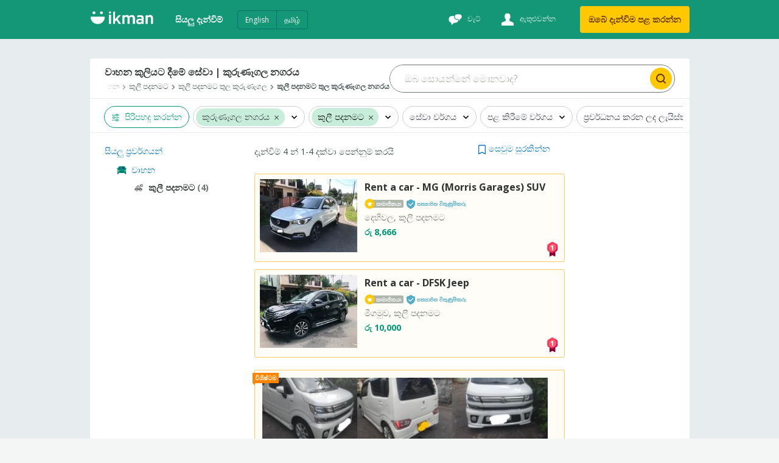

--- FILE ---
content_type: text/html
request_url: https://ikman.lk/si/ads/kurunegala-61/rentals
body_size: 197521
content:
<!DOCTYPE html>
<html lang="si"  >
<head>
  <link rel="shortcut icon">
  <link rel="apple-touch-icon-precomposed">
  <link rel="msapplication-TileColor">
  <link rel="msapplication-TileImage">

  <meta http-equiv="Content-type" content="text/html; charset=utf-8" />
  <meta name="viewport" content="width=device-width, initial-scale=1.0" />
  <meta http-equiv="X-UA-Compatible" content="ie=edge" />
  <title data-rh="">වාහන කුලියට දීමේ සේවා | කුරුණෑගල නගරය  | ikman </title><meta data-rh="" name="format-detection" content="telephone=no"/><meta data-rh="" name="description" content="කුරුණෑගල නගරය හි කාර්, බස්, වෑන් ඇතුළු සියලු මාදිලියන්හි කාර් කුලියට ගැනීමේ සේවාවන් විශ්වාසදායක අලෙවිකරුවන්ගෙන් සොයා ගන්න. ශ්‍රී ලංකාවේ වාහන කුලියට ගැනීමේ සේවාවන්හි තෝරා ගැනීම් රැසක් ikman වෙතින්ම. "/><meta data-rh="" property="og:title" content="වාහන කුලියට දීමේ සේවා | කුරුණෑගල නගරය  | ikman "/><meta data-rh="" property="og:description" content="කුරුණෑගල නගරය හි කාර්, බස්, වෑන් ඇතුළු සියලු මාදිලියන්හි කාර් කුලියට ගැනීමේ සේවාවන් විශ්වාසදායක අලෙවිකරුවන්ගෙන් සොයා ගන්න. ශ්‍රී ලංකාවේ වාහන කුලියට ගැනීමේ සේවාවන්හි තෝරා ගැනීම් රැසක් ikman වෙතින්ම. "/><meta data-rh="" property="og:type" content="website"/><meta data-rh="" property="og:locale" content="si_LK"/><meta data-rh="" name="twitter:card" content="summary"/><meta data-rh="" name="twitter:site" content="ikman"/><meta data-rh="" name="twitter:title" content="වාහන කුලියට දීමේ සේවා | කුරුණෑගල නගරය  | ikman "/><meta data-rh="" name="twitter:description" content="කුරුණෑගල නගරය හි කාර්, බස්, වෑන් ඇතුළු සියලු මාදිලියන්හි කාර් කුලියට ගැනීමේ සේවාවන් විශ්වාසදායක අලෙවිකරුවන්ගෙන් සොයා ගන්න. ශ්‍රී ලංකාවේ වාහන කුලියට ගැනීමේ සේවාවන්හි තෝරා ගැනීම් රැසක් ikman වෙතින්ම. "/><meta data-rh="" name="twitter:image" content="https://ikman.lk/facebook-opengraph.png"/><link data-rh="" rel="alternate" hrefLang="en-lk" href="https://ikman.lk/en/ads/kurunegala-61/rentals"/><link data-rh="" rel="alternate" hrefLang="si-lk" href="https://ikman.lk/si/ads/kurunegala-61/rentals"/><link data-rh="" rel="alternate" hrefLang="ta-lk" href="https://ikman.lk/ta/ads/kurunegala-61/rentals"/><meta data-rh="" property="og:url" content="https://ikman.lk/si/ads/kurunegala-61/rentals"/><meta data-rh="" property="og:image" content="https://ikman.lk/facebook-opengraph.png"/><meta data-rh="" property="og:site_name" content="ikman"/><link data-rh="" rel="canonical" href="https://ikman.lk/si/ads/kurunegala-61/rentals"/><meta data-rh="" property="geo.place" content="කුරුණෑගල නගරය"/><meta data-rh="" property="geo.region" content="LK-61"/>
  
  <link rel="manifest" href="/manifest.json" />
  <meta name="theme-color" content="#FFF" />
  <link href="/neo/css/reset.9ce841.css" rel="stylesheet" />
  <link href="/neo/css/ikman-components-5a3905.css" rel="stylesheet" />
  
    <link href="/neo/css/ikman-serp-715959.css" rel="stylesheet" />
  
    <link href="/neo/css/ikman-serp-category-selector-6ae48c.css" rel="stylesheet" />
  
    <link href="/neo/css/ikman-serp-role-picker-a2ab2c.css" rel="stylesheet" />
  
  <script type="text/javascript">
    window.apiURL = "https://api.ikman.lk"
    window.chatConfig = {"enabled":true,"pubnubPublishKey":"pub-c-08130588-c814-4bee-aedb-a2dc2e2fc9e7","pubnubSubscribeKey":"sub-c-07e95c54-cada-11e9-a23a-eeb3a5fbbe72","iOSBundleID":"se.saltside.ikman"}
  </script>
  <script type="text/javascript">
      window.initialData = {"locale":"si","marketLocales":["en","si","ta"],"locations":{"type":"NotAsked"},"categories":{"type":"NotAsked"},"category":{"id":406,"slug":"rentals","name":"කුලී පදනමට"},"browserInfo":{"fakeWidth":1200,"webpSupported":true},"jobsVertical":{"filters":{"type":"NotAsked"}},"serp":{"ads":{"type":"Success","data":{"ads":[{"id":"695f1ab62b3b6fb27ab63ce5","slug":"wagon-r-car-for-rent-for-sale-colombo-504","title":"Wagon R Car for Rent","description":"කොට්ටාව, කුලී පදනමට","details":"","subtitle":"","imgUrl":"https://i.ikman-st.com/wagon-r-car-for-rent-for-sale-colombo-504/a58e6a6e-7939-4e48-97b4-0e72cf4d68b5/142/107/cropped.jpg","images":{"ids":["a58e6a6e-7939-4e48-97b4-0e72cf4d68b5","fe14a424-034d-4075-aa4a-41e3c933dc81","c8b3c932-5536-4555-a769-b838037bbd12"],"base_uri":"https://i.ikman-st.com"},"price":"රු 4,600","discount":0,"mrp":0,"isMember":false,"isAuthDealer":false,"isFeaturedMember":false,"isFeaturedAd":true,"showFeaturedAdUI":true,"membershipLevel":"free","shopName":"","isDoorstepDelivery":false,"isExtraImages":false,"isDeliveryFree":false,"isTopAd":false,"isUrgentAd":false,"timeStamp":"දින 11","lastBumpUpDate":"දැන්","category":{"id":406,"name":"කුලී පදනමට"},"isVerified":false,"isJobAd":false,"location":"කොට්ටාව","adType":"for_sale","isLocalJob":false},{"id":"696b615076e894e12bf5ccb3","slug":"wedding-car-bmw-i8-for-sale-kurunegala-1","title":"Wedding Car BMW I8","description":"කුරුණෑගල නගරය, කුලී පදනමට","details":"","subtitle":"","imgUrl":"https://i.ikman-st.com/wedding-car-bmw-i8-for-sale-kurunegala-1/06bb1196-6ccc-4ed4-a3e4-568cff7aced9/142/107/cropped.jpg","images":{"ids":["06bb1196-6ccc-4ed4-a3e4-568cff7aced9","148e65a0-3bf0-45bd-b7e8-b15ee57c3f36","800a8e4e-0c26-4ef6-b037-6a05c47068e9","e15f17d4-0788-43ff-9176-63a524ba8301","bca91c1e-d777-4747-b0f0-3bc0f5adbca0"],"base_uri":"https://i.ikman-st.com"},"price":"රු 45,000","discount":0,"mrp":0,"isMember":true,"isAuthDealer":false,"isFeaturedMember":false,"isFeaturedAd":false,"showFeaturedAdUI":false,"membershipLevel":"premium","shopName":"Team Liyana Luxury Wedding Car","shopLogoUrl":"https://i.ikman-st.com/u/ec74cc4a-6310-4557-91f5-2359ac1f72ab/142/107/cropped.jpg","isDoorstepDelivery":false,"isExtraImages":false,"isDeliveryFree":false,"isTopAd":false,"isUrgentAd":false,"timeStamp":"දින 2","lastBumpUpDate":"දැන්","category":{"id":406,"name":"කුලී පදනමට"},"isVerified":false,"isJobAd":false,"location":"කුරුණෑගල නගරය","adType":"for_sale","isLocalJob":false},{"id":"6967d4e49e7abf4c2f6856d9","slug":"suzuki-wagon-r-for-rent-for-sale-kurunegala","title":"Suzuki Wagon R for Rent","description":"කුරුණෑගල නගරය, කුලී පදනමට","details":"","subtitle":"","imgUrl":"https://i.ikman-st.com/suzuki-wagon-r-for-rent-for-sale-kurunegala/b152e0e5-0f46-4504-a28e-d5cee5724af4/142/107/cropped.jpg","images":{"ids":["b152e0e5-0f46-4504-a28e-d5cee5724af4","bb3bfbe3-4d91-43ad-aecd-ee2d1af6b17a","aa99e2ec-2063-4625-92e1-8677e6bdd683","c70e7106-19ec-4e21-9acf-e271af43d3af"],"base_uri":"https://i.ikman-st.com"},"price":"රු 5,000","discount":0,"mrp":0,"isMember":true,"isAuthDealer":false,"isFeaturedMember":false,"isFeaturedAd":false,"showFeaturedAdUI":false,"membershipLevel":"plus","shopName":"Rio Cabs & Car Rentals","shopLogoUrl":"https://i.ikman-st.com/u/1c2921bf-9b70-44ad-a91a-6b7497f1d600/142/107/cropped.jpg","isDoorstepDelivery":false,"isExtraImages":false,"isDeliveryFree":false,"isTopAd":false,"isUrgentAd":false,"timeStamp":"දින 4","lastBumpUpDate":"දැන්","category":{"id":406,"name":"කුලී පදනමට"},"isVerified":false,"isJobAd":false,"location":"කුරුණෑගල නගරය","adType":"for_sale","isLocalJob":false},{"id":"695d21c4cce165edcb5a21a5","slug":"wedding-car-chrysler-for-sale-kurunegala-1","title":"Wedding Car Chrysler","description":"කුරුණෑගල නගරය, කුලී පදනමට","details":"","subtitle":"","imgUrl":"https://i.ikman-st.com/wedding-car-chrysler-for-sale-kurunegala-1/089f106b-cfe3-4f21-83b4-0882bd146130/142/107/cropped.jpg","images":{"ids":["089f106b-cfe3-4f21-83b4-0882bd146130","29ca60b1-020c-438e-8153-23bae8b81be1","d45f82fb-af51-4a81-a8f4-70c0ab6a223f","5f59c446-3bad-4e35-a7a6-97721c1589ce","e8924de2-2b24-4d69-b3dd-9679437f086c"],"base_uri":"https://i.ikman-st.com"},"price":"රු 35,000","discount":0,"mrp":0,"isMember":true,"isAuthDealer":false,"isFeaturedMember":false,"isFeaturedAd":false,"showFeaturedAdUI":false,"membershipLevel":"premium","shopName":"Team Liyana Luxury Wedding Car","shopLogoUrl":"https://i.ikman-st.com/u/ec74cc4a-6310-4557-91f5-2359ac1f72ab/142/107/cropped.jpg","isDoorstepDelivery":false,"isExtraImages":false,"isDeliveryFree":false,"isTopAd":false,"isUrgentAd":false,"timeStamp":"දින 13","lastBumpUpDate":"දැන්","category":{"id":406,"name":"කුලී පදනමට"},"isVerified":false,"isJobAd":false,"location":"කුරුණෑගල නගරය","adType":"for_sale","isLocalJob":false},{"id":"6954f064fe2c67feac2f4a8f","slug":"wedding-car-benz-e-class-for-sale-kurunegala","title":"Wedding Car Benz E Class","description":"කුරුණෑගල නගරය, කුලී පදනමට","details":"","subtitle":"","imgUrl":"https://i.ikman-st.com/wedding-car-benz-e-class-for-sale-kurunegala/8cdd220f-fa65-495c-8f4a-19306772057a/142/107/cropped.jpg","images":{"ids":["8cdd220f-fa65-495c-8f4a-19306772057a","9d099209-d103-483b-b54b-717699d88a4d","e8bbb015-fd75-44d6-aced-d0a7fded0f6a","70f23b80-192d-45cb-bae2-1056e3f93ac9","1492ff37-dcb0-44c0-bfe8-30ef021ce450"],"base_uri":"https://i.ikman-st.com"},"price":"රු 30,000","discount":0,"mrp":0,"isMember":true,"isAuthDealer":false,"isFeaturedMember":false,"isFeaturedAd":false,"showFeaturedAdUI":false,"membershipLevel":"premium","shopName":"Team Liyana Luxury Wedding Car","shopLogoUrl":"https://i.ikman-st.com/u/ec74cc4a-6310-4557-91f5-2359ac1f72ab/142/107/cropped.jpg","isDoorstepDelivery":false,"isExtraImages":false,"isDeliveryFree":false,"isTopAd":false,"isUrgentAd":false,"timeStamp":"දින 19","lastBumpUpDate":"දැන්","category":{"id":406,"name":"කුලී පදනමට"},"isVerified":false,"isJobAd":false,"location":"කුරුණෑගල නගරය","adType":"for_sale","isLocalJob":false}],"topAds":[{"id":"6965b291d8b4d8cc7325ac2c","slug":"rent-a-car-mg-morris-garages-suv-for-sale-colombo","title":"Rent a car - MG (Morris Garages) SUV","description":"දෙහිවල, කුලී පදනමට","details":"","subtitle":"","imgUrl":"https://i.ikman-st.com/rent-a-car-mg-morris-garages-suv-for-sale-colombo/36bdc597-dd0c-440c-a9d8-9cb6110ec84a/160/120/cropped.jpg","images":{"ids":["36bdc597-dd0c-440c-a9d8-9cb6110ec84a","081c6ab1-8552-4fcb-8d73-4fea305d5825","c9de6252-ae7b-413a-9373-94f2947f9c5a","44326698-bd7e-483a-9a4c-8846526c0581","a5513209-f965-41f8-a409-188b41aa2378","5875da49-dead-476d-b16d-4a0f588c6d97","fe4008f5-e150-4257-8556-41e61b78070b","6f435341-78ee-417a-8804-b87c5a6946e4","1d6ba1a1-a2b2-4fe7-85c7-b85d7d25c4c6","2185196c-413a-4446-8928-f14db678d7d6"],"base_uri":"https://i.ikman-st.com"},"price":"රු 8,666","discount":0,"mrp":0,"isMember":true,"isAuthDealer":false,"isFeaturedMember":false,"isFeaturedAd":false,"showFeaturedAdUI":false,"membershipLevel":"premium","shopName":"MRC TRAVEL AND TOURS","shopLogoUrl":"https://i.ikman-st.com/u/869e54fb-b7a4-4a36-9148-286ccab7a3f6/160/120/cropped.jpg","isDoorstepDelivery":false,"isExtraImages":false,"isDeliveryFree":false,"isTopAd":true,"isUrgentAd":false,"timeStamp":"දින 6","lastBumpUpDate":"දැන්","category":{"id":406,"name":"කුලී පදනමට"},"isVerified":true,"isJobAd":false,"location":"දෙහිවල","adType":"for_sale","isLocalJob":false},{"id":"695fb566aa3460fb317b5b9a","slug":"rent-a-car-dfsk-jeep-for-sale-gampaha","title":"Rent a car - DFSK Jeep","description":"මීගමුව, කුලී පදනමට","details":"","subtitle":"","imgUrl":"https://i.ikman-st.com/rent-a-car-dfsk-jeep-for-sale-gampaha/02313174-59b9-4f87-8df2-5b44bb91c235/160/120/cropped.jpg","images":{"ids":["02313174-59b9-4f87-8df2-5b44bb91c235","d456fc5e-3044-4515-89ac-a7fd52c42e59","46967985-466d-48ff-9aa3-2429444adaca","ad57b141-1b21-4298-a976-627510877c6c","a5196d7f-53d5-4f22-b1b3-e6aae7875bd0","f4b3504d-4594-4be2-a806-54ca6deb0853"],"base_uri":"https://i.ikman-st.com"},"price":"රු 10,000","discount":0,"mrp":0,"isMember":true,"isAuthDealer":false,"isFeaturedMember":false,"isFeaturedAd":false,"showFeaturedAdUI":false,"membershipLevel":"premium","shopName":"Malshan Rent a Car","shopLogoUrl":"https://i.ikman-st.com/u/40496e2b-2d19-4b65-af81-4d296c90b026/160/120/cropped.jpg","isDoorstepDelivery":false,"isExtraImages":false,"isDeliveryFree":false,"isTopAd":true,"isUrgentAd":false,"timeStamp":"දින 11","lastBumpUpDate":"දැන්","category":{"id":406,"name":"කුලී පදනමට"},"isVerified":true,"isJobAd":false,"location":"මීගමුව","adType":"for_sale","isLocalJob":false}],"spotlights":[],"paginationData":{"total":4,"pageSize":25,"activePage":1,"pageButtons":5},"filters":{"sort":[{"id":"date_desc","name":"දිනය: අලුත්ම එක මුලින්ම"},{"id":"date_asc","name":"දිනය: පැරණිම එක පළමුව"}],"posterType":[{"id":"all_posters","name":"සියලුම පෝස්ටර්"},{"id":"only_members","name":"සාමාජිකයන්"},{"id":"auth_dealer","name":"බලයලත් නියෝජිත"},{"id":"only_non_members","name":"සාමාජිකයන් නොවන"}],"adType":[{"label":"විකිණිමට (4)","value":"for_sale"}],"dynamic":[{"type":"enum","key":"item_type","label":"සේවා වර්ගය","values":[{"key":"wedding_hires","label":"මංගල කුලී වාහන සේවය","count":3,"value_key":"wedding_hires","id":"wedding_hires"},{"key":"car_rentals","label":"කාර් රථ කුලියට","count":1,"value_key":"car_rentals","id":"car_rentals"},{"key":"bike_rentals","label":"මෝටර් බයික් කුලියට","count":0,"value_key":"bike_rentals","id":"bike_rentals"},{"key":"bicycle_rentals","label":"බයිසිකල් (පාපැදි) කුලියට","count":0,"value_key":"bicycle_rentals","id":"bicycle_rentals"}]}],"showDoorstepDelivery":false},"categories":{"391":{"id":391,"children":[392,402,911,603,403,424,425,426,427,917,918,919,405,406,393,394,925],"name":"වාහන","ad_types":[],"serp_type":"ads","available_serp_layouts":["classic","fluid"],"default_serp_layout":"fluid","type":"vehicles","slug":"vehicles","form_view_version":"1","post_ad_form_view_version":"1","parentId":-1},"392":{"id":392,"children":[],"name":"මෝටර් රථ","ad_types":["for_sale","to_buy"],"serp_type":"ads","available_serp_layouts":["fluid","single_column"],"default_serp_layout":"single_column","default_ad_type":"for_sale","slug":"cars","form_view_version":"2","post_ad_form_view_version":"2","ai_enabled":true,"parentId":391},"393":{"id":393,"children":[],"name":"මෝටර් රථ අමතර කොටස් සහ උපාංග","ad_types":["for_sale","to_buy"],"serp_type":"ads","available_serp_layouts":["classic","fluid"],"default_serp_layout":"fluid","default_ad_type":"for_sale","slug":"auto-parts-accessories","form_view_version":"1","post_ad_form_view_version":"2","parentId":391},"394":{"id":394,"children":[],"name":"නඩත්තු කිරීම සහ අළුත්වැඩියා කිරීම","ad_types":["for_sale","to_buy"],"serp_type":"ads","available_serp_layouts":["classic","fluid"],"default_serp_layout":"fluid","default_ad_type":"for_sale","slug":"maintenance-and-repair","form_view_version":"1","post_ad_form_view_version":"2","parentId":391},"402":{"id":402,"children":[],"name":"මෝටර්සයිකල්","ad_types":["for_sale","to_buy"],"serp_type":"ads","available_serp_layouts":["fluid","single_column"],"default_serp_layout":"single_column","default_ad_type":"for_sale","slug":"motorbikes-scooters","form_view_version":"2","post_ad_form_view_version":"2","parentId":391},"403":{"id":403,"children":[],"name":"වෑන්, බස් සහ ලෝරි","ad_types":["for_sale","to_buy"],"serp_type":"ads","available_serp_layouts":["fluid","single_column"],"default_serp_layout":"single_column","default_ad_type":"for_sale","deactivated":true,"slug":"vans-buses-lorries","form_view_version":"1","post_ad_form_view_version":"1","parentId":391},"405":{"id":405,"children":[],"name":"රථවාහන සේවා","ad_types":["for_sale","to_buy"],"serp_type":"ads","available_serp_layouts":["classic","fluid"],"default_serp_layout":"fluid","default_ad_type":"for_sale","slug":"auto-services","form_view_version":"1","post_ad_form_view_version":"2","parentId":391},"406":{"id":406,"children":[],"name":"කුලී පදනමට","ad_types":["for_sale","to_buy"],"serp_type":"ads","available_serp_layouts":["classic","fluid"],"default_serp_layout":"fluid","default_ad_type":"for_sale","slug":"rentals","form_view_version":"1","post_ad_form_view_version":"2","parentId":391,"count":"4"},"409":{"id":409,"children":[417,942,415,937,939,941,416,938,940,413,936,943,411,410,412,422],"name":"ඉඩකඩම්","ad_types":[],"serp_type":"ads","available_serp_layouts":["fluid","single_column"],"default_serp_layout":"single_column","type":"property","slug":"property","form_view_version":"3","post_ad_form_view_version":"2","parentId":-1},"410":{"id":410,"children":[],"name":"මහල් නිවාස","ad_types":["for_sale","to_buy","for_rent","to_rent"],"serp_type":"ads","available_serp_layouts":["fluid","single_column"],"default_serp_layout":"single_column","default_ad_type":"for_rent","deactivated":true,"slug":"apartments","form_view_version":"1","post_ad_form_view_version":"1","parentId":409},"411":{"id":411,"children":[],"name":"නිවාස","ad_types":["for_sale","to_buy","for_rent","to_rent"],"serp_type":"ads","available_serp_layouts":["fluid","single_column"],"default_serp_layout":"single_column","default_ad_type":"for_sale","deactivated":true,"slug":"houses","form_view_version":"1","post_ad_form_view_version":"1","parentId":409},"412":{"id":412,"children":[],"name":"නව ව්‍යාපෘති","ad_types":["for_sale"],"serp_type":"sub_shop","available_serp_layouts":["single_column"],"default_serp_layout":"single_column","default_ad_type":"for_sale","deactivated":true,"slug":"new-developments","form_view_version":"1","post_ad_form_view_version":"1","parentId":409},"413":{"id":413,"children":[],"name":"කාමර සහ ඇමුණුම් කුලී","ad_types":["for_rent","to_rent"],"serp_type":"ads","available_serp_layouts":["fluid","single_column"],"default_serp_layout":"single_column","default_ad_type":"for_rent","slug":"room-annex-rentals","form_view_version":"3","post_ad_form_view_version":"2","parentId":409},"415":{"id":415,"children":[],"name":"විකිණීමට ඇති නිවාස","ad_types":["for_sale","to_buy"],"serp_type":"ads","available_serp_layouts":["fluid","single_column"],"default_serp_layout":"single_column","default_ad_type":"for_sale","slug":"houses-for-sale","form_view_version":"3","post_ad_form_view_version":"2","parentId":409},"416":{"id":416,"children":[],"name":"නිවාස කුලියට දීම","ad_types":["for_rent","to_rent"],"serp_type":"ads","available_serp_layouts":["fluid","single_column"],"default_serp_layout":"single_column","default_ad_type":"for_rent","slug":"house-rentals","form_view_version":"3","post_ad_form_view_version":"2","parentId":409},"417":{"id":417,"children":[],"name":"ඉඩම්","ad_types":["for_sale","to_buy","for_rent","to_rent"],"serp_type":"ads","available_serp_layouts":["fluid","single_column"],"default_serp_layout":"single_column","default_ad_type":"for_sale","deactivated":true,"slug":"land","form_view_version":"3","post_ad_form_view_version":"1","parentId":409},"422":{"id":422,"children":[],"name":"ව්‍යාපාරික දේපළ","ad_types":["for_sale","to_buy","for_rent","to_rent"],"serp_type":"ads","available_serp_layouts":["fluid","single_column"],"default_serp_layout":"single_column","default_ad_type":"for_sale","deactivated":true,"slug":"commercial-property","form_view_version":"1","post_ad_form_view_version":"1","parentId":409},"424":{"id":424,"children":[],"name":"වෑන්","ad_types":["for_sale","to_buy"],"serp_type":"ads","available_serp_layouts":["fluid","single_column"],"default_serp_layout":"single_column","default_ad_type":"for_sale","slug":"vans","form_view_version":"1","post_ad_form_view_version":"2","parentId":391},"425":{"id":425,"children":[],"name":"බස්","ad_types":["for_sale","to_buy"],"serp_type":"ads","available_serp_layouts":["fluid","single_column"],"default_serp_layout":"single_column","default_ad_type":"for_sale","slug":"buses","form_view_version":"1","post_ad_form_view_version":"2","parentId":391},"426":{"id":426,"children":[],"name":"ලොරි සහ ට්‍රක් රථ","ad_types":["for_sale","to_buy"],"serp_type":"ads","available_serp_layouts":["fluid","single_column"],"default_serp_layout":"single_column","default_ad_type":"for_sale","slug":"lorries","form_view_version":"1","post_ad_form_view_version":"2","parentId":391},"427":{"id":427,"children":[],"name":"ට්රක් රථ","ad_types":["for_sale","to_buy"],"serp_type":"ads","available_serp_layouts":["fluid","single_column"],"default_serp_layout":"single_column","default_ad_type":"for_sale","deactivated":true,"slug":"trucks","form_view_version":"1","post_ad_form_view_version":"1","parentId":391},"428":{"id":428,"children":[429,430,898,902,865,864,869,860,870,871,441,443],"name":"ඉලෙක්ට්‍රොනික උපකරණ","ad_types":[],"serp_type":"ads","available_serp_layouts":["classic","fluid"],"default_serp_layout":"fluid","type":"electronics","slug":"electronics","form_view_version":"1","post_ad_form_view_version":"1","parentId":-1},"429":{"id":429,"children":[],"name":"ජංගම දුරකථන","ad_types":["for_sale","to_buy"],"serp_type":"ads","available_serp_layouts":["classic","fluid"],"default_serp_layout":"fluid","default_ad_type":"for_sale","deactivated":true,"slug":"mobile-phones","form_view_version":"2","post_ad_form_view_version":"2","parentId":428},"430":{"id":430,"children":[],"name":"ජංගම දුරකථන උපාංග","ad_types":["for_sale","to_buy"],"serp_type":"ads","available_serp_layouts":["classic","fluid"],"default_serp_layout":"fluid","default_ad_type":"for_sale","deactivated":true,"slug":"mobile-phone-accessories","form_view_version":"1","post_ad_form_view_version":"2","parentId":428},"441":{"id":441,"children":[],"name":"විඩීයෝ ක්‍රීඩා සහ කොන්සෝල්","ad_types":["for_sale","to_buy"],"serp_type":"ads","available_serp_layouts":["classic","fluid"],"default_serp_layout":"fluid","default_ad_type":"for_sale","slug":"video-games-consoles","form_view_version":"1","post_ad_form_view_version":"2","parentId":428},"443":{"id":443,"children":[],"name":"වෙනත් ඉලෙක්ට්‍රොනික උපකරණ","ad_types":["for_sale","to_buy"],"serp_type":"ads","available_serp_layouts":["classic","fluid"],"default_serp_layout":"fluid","default_ad_type":"for_sale","slug":"other-electronics","form_view_version":"1","post_ad_form_view_version":"2","parentId":428},"444":{"id":444,"children":[445,463,458,460,459,461,457,455,488],"name":"නිවාස සහ උද්‍යාන","ad_types":[],"serp_type":"ads","available_serp_layouts":["classic","fluid"],"default_serp_layout":"fluid","type":"home","slug":"home-garden","form_view_version":"1","post_ad_form_view_version":"1","parentId":-1},"445":{"id":445,"children":[],"name":"ගෘහ භාණ්ඞ","ad_types":["for_sale","to_buy"],"serp_type":"ads","available_serp_layouts":["classic","fluid"],"default_serp_layout":"fluid","default_ad_type":"for_sale","slug":"furniture","form_view_version":"3","post_ad_form_view_version":"2","parentId":444},"455":{"id":455,"children":[],"name":"විදුලි, වායු සමීකරණ, නාන කාමර සහ උද්‍යාන","ad_types":["for_sale","to_buy"],"serp_type":"ads","available_serp_layouts":["classic","fluid"],"default_serp_layout":"fluid","default_ad_type":"for_sale","deactivated":true,"slug":"maintenance","form_view_version":"3","post_ad_form_view_version":"1","parentId":444},"457":{"id":457,"children":[],"name":"මුළුතැන්ගේ උපාංග","ad_types":["for_sale","to_buy"],"serp_type":"ads","available_serp_layouts":["classic","fluid"],"default_serp_layout":"fluid","default_ad_type":"for_sale","slug":"kitchen-items","form_view_version":"3","post_ad_form_view_version":"2","parentId":444},"458":{"id":458,"children":[],"name":"නානකාමර හා සනීපාරක්ෂක උපාංග","ad_types":["for_sale","to_buy"],"serp_type":"ads","available_serp_layouts":["classic","fluid"],"default_serp_layout":"fluid","default_ad_type":"for_sale","slug":"bathroom-sanitary-ware","form_view_version":"3","post_ad_form_view_version":"2","parentId":444},"459":{"id":459,"children":[],"name":"ගෙවතු","ad_types":["for_sale","to_buy"],"serp_type":"ads","available_serp_layouts":["classic","fluid"],"default_serp_layout":"fluid","default_ad_type":"for_sale","slug":"garden","form_view_version":"3","post_ad_form_view_version":"2","parentId":444},"460":{"id":460,"children":[],"name":"ඉදිකිරීම් අමුද්‍රව්‍ය හා  ආයුධ","ad_types":["for_sale","to_buy"],"serp_type":"ads","available_serp_layouts":["classic","fluid"],"default_serp_layout":"fluid","deactivated":true,"slug":"building-material-tools","form_view_version":"3","post_ad_form_view_version":"2","parentId":444},"461":{"id":461,"children":[],"name":"නිවාස අලංකරණ","ad_types":["for_sale","to_buy"],"serp_type":"ads","available_serp_layouts":["classic","fluid"],"default_serp_layout":"fluid","default_ad_type":"for_sale","slug":"home-decor","form_view_version":"3","post_ad_form_view_version":"2","parentId":444},"463":{"id":463,"children":[],"name":"ගේදොර උපකරණ","ad_types":["for_sale","to_buy"],"serp_type":"ads","available_serp_layouts":["classic","fluid"],"default_serp_layout":"fluid","default_ad_type":"for_sale","deactivated":true,"slug":"appliances","form_view_version":"3","post_ad_form_view_version":"1","parentId":444},"470":{"id":470,"children":[477,471,472,473,474,475,476,483,1014],"name":"විලාසිතා සහ රූපලාවණ්‍ය නිෂ්පාදන","ad_types":[],"serp_type":"ads","available_serp_layouts":["classic","fluid"],"default_serp_layout":"fluid","type":"fashion","slug":"fashion-beauty","form_view_version":"1","post_ad_form_view_version":"1","parentId":-1},"471":{"id":471,"children":[],"name":"ඇදුම්","ad_types":["for_sale","to_buy"],"serp_type":"ads","available_serp_layouts":["classic","fluid"],"default_serp_layout":"fluid","default_ad_type":"for_sale","slug":"clothing","form_view_version":"1","post_ad_form_view_version":"2","parentId":470},"472":{"id":472,"children":[],"name":"සපත්තු සහ පාවහන්","ad_types":["for_sale","to_buy"],"serp_type":"ads","available_serp_layouts":["classic","fluid"],"default_serp_layout":"fluid","default_ad_type":"for_sale","slug":"shoes-footwear","form_view_version":"1","post_ad_form_view_version":"2","parentId":470},"473":{"id":473,"children":[],"name":"ආභරණ","ad_types":["for_sale","to_buy"],"serp_type":"ads","available_serp_layouts":["classic","fluid"],"default_serp_layout":"fluid","default_ad_type":"for_sale","slug":"jewellery","form_view_version":"1","post_ad_form_view_version":"2","parentId":470},"474":{"id":474,"children":[],"name":"ඇස් කන්නාඩි","ad_types":["for_sale","to_buy"],"serp_type":"ads","available_serp_layouts":["classic","fluid"],"default_serp_layout":"fluid","default_ad_type":"for_sale","slug":"sunglasses-opticians","form_view_version":"1","post_ad_form_view_version":"2","parentId":470},"475":{"id":475,"children":[],"name":"අත් ඔරලෝසු","ad_types":["for_sale","to_buy"],"serp_type":"ads","available_serp_layouts":["classic","fluid"],"default_serp_layout":"fluid","default_ad_type":"for_sale","slug":"watches","form_view_version":"1","post_ad_form_view_version":"2","parentId":470},"476":{"id":476,"children":[],"name":"අනෙකුත් විලාසිතා සහ උපාංග","ad_types":["for_sale","to_buy"],"serp_type":"ads","available_serp_layouts":["classic","fluid"],"default_serp_layout":"fluid","default_ad_type":"for_sale","slug":"other-fashion-accessories","form_view_version":"1","post_ad_form_view_version":"2","parentId":470},"477":{"id":477,"children":[],"name":"බෑග්","ad_types":["for_sale","to_buy"],"serp_type":"ads","available_serp_layouts":["classic","fluid"],"default_serp_layout":"fluid","default_ad_type":"for_sale","slug":"bags-luggage","form_view_version":"1","post_ad_form_view_version":"2","parentId":470},"478":{"id":478,"children":[],"name":"ළමා ඇඳුම් පැළදුම් සහ සෙල්ලම් බඩු","ad_types":["for_sale","to_buy"],"serp_type":"ads","available_serp_layouts":["classic","fluid"],"default_serp_layout":"fluid","default_ad_type":"for_sale","slug":"children-s-items","form_view_version":"1","post_ad_form_view_version":"2","parentId":503},"483":{"id":483,"children":[],"name":"රූපලාවන්‍ය නිෂ්පාදන","ad_types":["for_sale","to_buy"],"serp_type":"ads","available_serp_layouts":["classic","fluid"],"default_serp_layout":"fluid","default_ad_type":"for_sale","slug":"beauty-products","form_view_version":"1","post_ad_form_view_version":"2","parentId":470},"488":{"id":488,"children":[],"name":"අනෙකුත් ගේදොර උපකරණ","ad_types":["for_sale","to_buy"],"serp_type":"ads","available_serp_layouts":["classic","fluid"],"default_serp_layout":"fluid","default_ad_type":"for_sale","slug":"other-home-items","form_view_version":"3","post_ad_form_view_version":"2","parentId":444},"489":{"id":489,"children":[490,497,498,496,499,502],"name":"සතුන්","ad_types":[],"serp_type":"ads","available_serp_layouts":["classic","fluid"],"default_serp_layout":"fluid","type":"animals","slug":"animals","form_view_version":"1","post_ad_form_view_version":"1","parentId":-1},"490":{"id":490,"children":[],"name":"සුරතල් සතුන්","ad_types":["for_sale","to_buy"],"serp_type":"ads","available_serp_layouts":["classic","fluid"],"default_serp_layout":"fluid","default_ad_type":"for_sale","slug":"pets","form_view_version":"1","post_ad_form_view_version":"2","parentId":489},"496":{"id":496,"children":[],"name":"ගොවිපොළ සතුන්","ad_types":["for_sale","to_buy"],"serp_type":"ads","available_serp_layouts":["classic","fluid"],"default_serp_layout":"fluid","default_ad_type":"for_sale","slug":"farm-animals","form_view_version":"1","post_ad_form_view_version":"2","parentId":489},"497":{"id":497,"children":[],"name":"සත්ත්ව ආහාර","ad_types":["for_sale","to_buy"],"serp_type":"ads","available_serp_layouts":["classic","fluid"],"default_serp_layout":"fluid","default_ad_type":"for_sale","slug":"pet-food","form_view_version":"1","post_ad_form_view_version":"2","parentId":489},"498":{"id":498,"children":[],"name":"පශු වෛද්‍ය සේවා","ad_types":["for_sale","to_buy"],"serp_type":"ads","available_serp_layouts":["classic","fluid"],"default_serp_layout":"fluid","default_ad_type":"for_sale","slug":"veterinary-services","form_view_version":"1","post_ad_form_view_version":"2","parentId":489},"499":{"id":499,"children":[],"name":"සතුන් සදහා වන උපාංග","ad_types":["for_sale","to_buy"],"serp_type":"ads","available_serp_layouts":["classic","fluid"],"default_serp_layout":"fluid","default_ad_type":"for_sale","slug":"animal-accessories","form_view_version":"1","post_ad_form_view_version":"2","parentId":489},"502":{"id":502,"children":[],"name":"වෙනත් සතුන්","ad_types":["for_sale","to_buy"],"serp_type":"ads","available_serp_layouts":["classic","fluid"],"default_serp_layout":"fluid","default_ad_type":"for_sale","slug":"other-animals","form_view_version":"1","post_ad_form_view_version":"2","parentId":489},"503":{"id":503,"children":[519,504,505,528,518,513,478,534],"name":"විනෝදාංශ, ක්‍රීඩා සහ ළමා අයිතම","ad_types":[],"serp_type":"ads","available_serp_layouts":["classic","fluid"],"default_serp_layout":"fluid","type":"hobby","slug":"hobby-sport-kids","form_view_version":"1","post_ad_form_view_version":"1","parentId":-1},"504":{"id":504,"children":[],"name":"ක්‍රීඩා සහ යෝග්‍යතාවය","ad_types":["for_sale","to_buy"],"serp_type":"ads","available_serp_layouts":["classic","fluid"],"default_serp_layout":"fluid","default_ad_type":"for_sale","slug":"sports-fitness","form_view_version":"1","post_ad_form_view_version":"2","parentId":503},"505":{"id":505,"children":[],"name":"ක්‍රීඩා භාණ්ඩ","ad_types":["for_sale","to_buy"],"serp_type":"ads","available_serp_layouts":["classic","fluid"],"default_serp_layout":"fluid","default_ad_type":"for_sale","slug":"sports-supplements","form_view_version":"1","post_ad_form_view_version":"2","parentId":503},"513":{"id":513,"children":[],"name":"සංගීත, පොත් සහ චිත්‍රපටි","ad_types":["for_sale","to_buy"],"serp_type":"ads","available_serp_layouts":["classic","fluid"],"default_serp_layout":"fluid","default_ad_type":"for_sale","slug":"music-books-movies","form_view_version":"1","post_ad_form_view_version":"2","parentId":503},"518":{"id":518,"children":[],"name":"චිත්‍ර සහ එකතු කිරීමට තරම් වටිනා දෑ","ad_types":["for_sale","to_buy"],"serp_type":"ads","available_serp_layouts":["classic","fluid"],"default_serp_layout":"fluid","default_ad_type":"for_sale","slug":"art-collectibles","form_view_version":"1","post_ad_form_view_version":"2","parentId":503},"519":{"id":519,"children":[],"name":"සංගීත භාණ්ඩ","ad_types":["for_sale","to_buy"],"serp_type":"ads","available_serp_layouts":["classic","fluid"],"default_serp_layout":"fluid","default_ad_type":"for_sale","slug":"musical-instruments","form_view_version":"1","post_ad_form_view_version":"2","parentId":503},"528":{"id":528,"children":[],"name":"චාරිකා, උත්සව සහ ප්‍රවේශපත්","ad_types":["for_sale","to_buy"],"serp_type":"ads","available_serp_layouts":["classic","fluid"],"default_serp_layout":"fluid","default_ad_type":"for_sale","slug":"travel-events-tickets","form_view_version":"1","post_ad_form_view_version":"2","parentId":503},"534":{"id":534,"children":[],"name":"වෙනත් විනෝදාංශ, ක්‍රීඩා සහ ළමා අයිතම","ad_types":["for_sale","to_buy"],"serp_type":"ads","available_serp_layouts":["classic","fluid"],"default_serp_layout":"fluid","default_ad_type":"for_sale","slug":"other-hobby-sport-kids-items","form_view_version":"1","post_ad_form_view_version":"2","parentId":503},"535":{"id":535,"children":[562,1010,872,1011,1012,1013,1025,1028,1027],"name":"ව්‍යාපාර හා කර්මාන්ත","ad_types":[],"serp_type":"ads","available_serp_layouts":["classic","fluid"],"default_serp_layout":"fluid","type":"business","slug":"business-industry","form_view_version":"1","post_ad_form_view_version":"1","parentId":-1},"537":{"id":537,"children":[1030,1031,1032,1033,1026,1034],"name":"සේවා","ad_types":[],"serp_type":"ads","available_serp_layouts":["classic","fluid"],"default_serp_layout":"fluid","type":"services","slug":"services","form_view_version":"1","post_ad_form_view_version":"1","parentId":-1},"562":{"id":562,"children":[],"name":"සේවා","ad_types":["for_sale","to_buy"],"serp_type":"ads","available_serp_layouts":["classic","fluid"],"default_serp_layout":"fluid","default_ad_type":"for_sale","deactivated":true,"slug":"services-deactivated","form_view_version":"1","post_ad_form_view_version":"1","parentId":535},"567":{"id":567,"children":[],"name":"උසස් අධ්‍යාපනය","ad_types":["for_sale","to_buy"],"serp_type":"ads","available_serp_layouts":["classic","fluid"],"default_serp_layout":"classic","default_ad_type":"for_sale","slug":"higher-education","form_view_version":"1","post_ad_form_view_version":"2","parentId":568},"568":{"id":568,"children":[567,569,574,580,577],"name":"අධ්‍යාපනය","ad_types":[],"serp_type":"ads","available_serp_layouts":["classic","fluid"],"default_serp_layout":"classic","type":"education","slug":"education","form_view_version":"1","post_ad_form_view_version":"1","parentId":-1},"569":{"id":569,"children":[],"name":"පෙළ පොත්","ad_types":["for_sale","to_buy"],"serp_type":"ads","available_serp_layouts":["classic","fluid"],"default_serp_layout":"classic","default_ad_type":"for_sale","slug":"textbooks","form_view_version":"1","post_ad_form_view_version":"2","parentId":568},"574":{"id":574,"children":[],"name":"අමතර ඉගැන්වීම","ad_types":["for_sale","to_buy"],"serp_type":"ads","available_serp_layouts":["classic","fluid"],"default_serp_layout":"classic","default_ad_type":"for_sale","slug":"tuition","form_view_version":"1","post_ad_form_view_version":"2","parentId":568},"577":{"id":577,"children":[],"name":"වෙනත් අධ්‍යාපනික","ad_types":["for_sale","to_buy"],"serp_type":"ads","available_serp_layouts":["classic","fluid"],"default_serp_layout":"classic","default_ad_type":"for_sale","slug":"other-education","form_view_version":"1","post_ad_form_view_version":"2","parentId":568},"578":{"id":578,"children":[],"name":"වෙනත්","ad_types":["for_sale","to_buy"],"serp_type":"ads","available_serp_layouts":["classic","fluid"],"default_serp_layout":"fluid","default_ad_type":"for_sale","type":"other","slug":"other","form_view_version":"1","post_ad_form_view_version":"2","parentId":-1},"580":{"id":580,"children":[],"name":"වෘත්තීය පුහුණු ආයතන","ad_types":["for_sale","to_buy"],"serp_type":"ads","available_serp_layouts":["classic","fluid"],"default_serp_layout":"classic","default_ad_type":"for_sale","slug":"vocational-institutes","form_view_version":"1","post_ad_form_view_version":"2","parentId":568},"587":{"id":587,"children":[588,592,1015,593],"name":"කෘෂිකර්ම","ad_types":[],"serp_type":"ads","available_serp_layouts":["classic","fluid"],"default_serp_layout":"fluid","type":"food","slug":"agriculture","form_view_version":"1","post_ad_form_view_version":"1","parentId":-1},"588":{"id":588,"children":[],"name":"ආහාර","ad_types":["for_sale","to_buy"],"serp_type":"ads","available_serp_layouts":["classic","fluid"],"default_serp_layout":"fluid","default_ad_type":"for_sale","deactivated":true,"slug":"food","form_view_version":"1","post_ad_form_view_version":"1","parentId":587},"592":{"id":592,"children":[],"name":"බෝග, බීජ සහ පැල","ad_types":["for_sale","to_buy"],"serp_type":"ads","available_serp_layouts":["classic","fluid"],"default_serp_layout":"fluid","default_ad_type":"for_sale","slug":"crops-seeds-plants","form_view_version":"1","post_ad_form_view_version":"2","parentId":587},"593":{"id":593,"children":[],"name":"වෙනත් කෘෂිකර්ම","ad_types":["for_sale","to_buy"],"serp_type":"ads","available_serp_layouts":["classic","fluid"],"default_serp_layout":"fluid","default_ad_type":"for_sale","slug":"other-agriculture","form_view_version":"1","post_ad_form_view_version":"2","parentId":587},"603":{"id":603,"children":[],"name":"පාපැදි","ad_types":["for_sale","to_buy"],"serp_type":"ads","available_serp_layouts":["classic","fluid"],"default_serp_layout":"fluid","default_ad_type":"for_sale","slug":"bicycles","form_view_version":"1","post_ad_form_view_version":"2","parentId":391},"700":{"id":700,"children":[1401,1559,1524,1525,1526,1527,1402,1558,1403,1481,1563,1497,1496,1404,1561,1498,1532,1565,1499,1405,1528,1500,1529,1513,1501,1406,1407,1408,1409,1502,1410,1411,1531,1485,1412,1560,1413,1533,1530,1414,1503,1415,1534,1514,1535,1416,1417,1504,1536,1505,1494,1418,1419,1537,1420,1421,1538,1422,1423,1506,1424,1482,1539,1425,1426,1427,1428,1540,1429,1430,1486,1431,1515,1432,1490,1541,1433,1523,1434,1542,1516,1543,1493,1544,1489,1545,1435,1436,1492,1567,1437,1438,1439,1491,1440,1507,1508,1441,1442,1547,1495,1443,1444,1445,1446,1447,1566,1448,1449,1509,1450,1452,1453,1454,1456,1457,1548,1458,1459,1510,1549,1460,1483,1461,1462,1550,1463,1488,1464,1465,1551,1552,1466,1467,1517,1521,1553,1468,1562,1555,1518,1469,1470,1519,1471,1554,1520,1472,1564,1473,1474,1556,1487,1475,1511,1476,1557,1512,1477,1546,1484,1478,1479,1480,1522,1451],"name":"රැකියා","ad_types":["for_sale"],"serp_type":"ads","available_serp_layouts":["fluid","classic"],"default_serp_layout":"classic","default_ad_type":"for_sale","type":"jobs","slug":"jobs","form_view_version":"1","post_ad_form_view_version":"1","isVertical":true,"parentId":-1},"860":{"id":860,"children":[],"name":"ශ්‍රව්‍ය උපකරණ සහ MP3","ad_types":["for_sale","to_buy"],"serp_type":"ads","available_serp_layouts":["classic","fluid"],"default_serp_layout":"fluid","default_ad_type":"for_sale","slug":"audio-mp3","form_view_version":"1","post_ad_form_view_version":"2","parentId":428},"864":{"id":864,"children":[],"name":"ටිවි සහ විඩියෝ අමතර උපාංග","ad_types":["for_sale","to_buy"],"serp_type":"ads","available_serp_layouts":["classic","fluid"],"default_serp_layout":"fluid","default_ad_type":"for_sale","slug":"tv-video-accessories","form_view_version":"1","post_ad_form_view_version":"2","parentId":428},"865":{"id":865,"children":[],"name":"රූපවාහිනි","ad_types":["for_sale","to_buy"],"serp_type":"ads","available_serp_layouts":["classic","fluid"],"default_serp_layout":"fluid","default_ad_type":"for_sale","slug":"tvs","form_view_version":"1","post_ad_form_view_version":"2","parentId":428},"869":{"id":869,"children":[],"name":"ඡායා රූප සහ වීඩියෝ කැමරා","ad_types":["for_sale","to_buy"],"serp_type":"ads","available_serp_layouts":["classic","fluid"],"default_serp_layout":"fluid","default_ad_type":"for_sale","slug":"cameras-camcorders","form_view_version":"1","post_ad_form_view_version":"2","parentId":428},"870":{"id":870,"children":[],"name":"ඉලෙක්ට්‍රොනික ගෘහෝපකරණ","ad_types":["for_sale","to_buy"],"serp_type":"ads","available_serp_layouts":["classic","fluid"],"default_serp_layout":"fluid","default_ad_type":"for_sale","slug":"electronic-home-appliances","form_view_version":"1","post_ad_form_view_version":"2","parentId":428},"871":{"id":871,"children":[],"name":"වායු සමීකරණ සහ විදුලි උපාංග","ad_types":["for_sale","to_buy"],"serp_type":"ads","available_serp_layouts":["classic","fluid"],"default_serp_layout":"fluid","default_ad_type":"for_sale","slug":"air-conditions-electrical-fittings","form_view_version":"1","post_ad_form_view_version":"2","parentId":428},"872":{"id":872,"children":[],"name":"සූර්ය බලශක්තිය හා විදුලි ජනක යන්ත්‍ර","ad_types":["for_sale","to_buy"],"serp_type":"ads","available_serp_layouts":["classic","fluid"],"default_serp_layout":"fluid","default_ad_type":"for_sale","slug":"solar-generators","form_view_version":"1","post_ad_form_view_version":"2","parentId":535},"898":{"id":898,"children":[],"name":"පරිගණක සහ ටැබ්ලට්ස්","ad_types":["for_sale","to_buy"],"serp_type":"ads","available_serp_layouts":["classic","fluid"],"default_serp_layout":"fluid","default_ad_type":"for_sale","slug":"computers-tablets","form_view_version":"1","post_ad_form_view_version":"2","parentId":428},"902":{"id":902,"children":[],"name":"පරිගණක උපාංග","ad_types":["for_sale","to_buy"],"serp_type":"ads","available_serp_layouts":["classic","fluid"],"default_serp_layout":"fluid","default_ad_type":"for_sale","slug":"computer-accessories","form_view_version":"1","post_ad_form_view_version":"2","parentId":428},"911":{"id":911,"children":[],"name":"ත්‍රී රෝද රථ","ad_types":["for_sale","to_buy"],"serp_type":"ads","available_serp_layouts":["fluid","single_column"],"default_serp_layout":"single_column","default_ad_type":"for_sale","slug":"three-wheelers","form_view_version":"1","post_ad_form_view_version":"2","parentId":391},"917":{"id":917,"children":[],"name":"බරවාහන හා ට්‍රැක්ටර්","ad_types":["for_sale","to_buy"],"serp_type":"ads","available_serp_layouts":["fluid","single_column"],"default_serp_layout":"single_column","default_ad_type":"for_sale","deactivated":true,"slug":"heavy-machinery-tractors","form_view_version":"1","post_ad_form_view_version":"1","parentId":391},"918":{"id":918,"children":[],"name":"බර වාහන","ad_types":["for_sale","to_buy"],"serp_type":"ads","available_serp_layouts":["fluid","single_column"],"default_serp_layout":"single_column","default_ad_type":"for_sale","slug":"heavy-duty","form_view_version":"1","post_ad_form_view_version":"2","parentId":391},"919":{"id":919,"children":[],"name":"ට්‍රැක්ටර්","ad_types":["for_sale","to_buy"],"serp_type":"ads","available_serp_layouts":["fluid","single_column"],"default_serp_layout":"single_column","default_ad_type":"for_sale","slug":"tractors","form_view_version":"1","post_ad_form_view_version":"2","parentId":391},"925":{"id":925,"children":[],"name":"බෝට්ටු","ad_types":["for_sale","to_buy"],"serp_type":"ads","available_serp_layouts":["classic","fluid"],"default_serp_layout":"fluid","default_ad_type":"for_sale","slug":"boats-water-transport","form_view_version":"1","post_ad_form_view_version":"2","parentId":391},"936":{"id":936,"children":[],"name":"නිවාඩු සහ කෙටි කාලීනව කුලියට ගැනීම","ad_types":["for_rent","to_rent"],"serp_type":"ads","available_serp_layouts":["fluid","single_column"],"default_serp_layout":"single_column","default_ad_type":"for_rent","slug":"holiday-short-term-rental","form_view_version":"3","post_ad_form_view_version":"2","parentId":409},"937":{"id":937,"children":[],"name":"මහල් නිවාස විකිණීමට ඇත","ad_types":["for_sale","to_buy"],"serp_type":"ads","available_serp_layouts":["fluid","single_column"],"default_serp_layout":"single_column","default_ad_type":"for_sale","slug":"apartments-for-sale","form_view_version":"3","post_ad_form_view_version":"2","parentId":409},"938":{"id":938,"children":[],"name":"මහල් නිවාස කුලියට දීම","ad_types":["for_rent","to_rent"],"serp_type":"ads","available_serp_layouts":["fluid","single_column"],"default_serp_layout":"single_column","default_ad_type":"for_rent","slug":"apartment-rentals","form_view_version":"3","post_ad_form_view_version":"2","parentId":409},"939":{"id":939,"children":[],"name":"වාණිජ දේපල විකිණීමට ඇත","ad_types":["for_sale","to_buy"],"serp_type":"ads","available_serp_layouts":["fluid","single_column"],"default_serp_layout":"single_column","default_ad_type":"for_sale","slug":"commercial-properties-for-sale","form_view_version":"3","post_ad_form_view_version":"2","parentId":409},"940":{"id":940,"children":[],"name":"වාණිජ දේපල කුලියට දීම","ad_types":["for_rent","to_rent"],"serp_type":"ads","available_serp_layouts":["fluid","single_column"],"default_serp_layout":"single_column","default_ad_type":"for_rent","slug":"commercial-property-rentals","form_view_version":"3","post_ad_form_view_version":"2","parentId":409},"941":{"id":941,"children":[],"name":"නව ව්‍යාපෘති","ad_types":["for_sale"],"serp_type":"sub_shop","available_serp_layouts":["single_column"],"default_serp_layout":"single_column","default_ad_type":"for_sale","deactivated":true,"slug":"new-projects","form_view_version":"3","post_ad_form_view_version":"2","parentId":409},"942":{"id":942,"children":[],"name":"ඉඩම් ඇති නිවාස","ad_types":["for_sale","to_buy"],"serp_type":"ads","available_serp_layouts":["fluid","single_column"],"default_serp_layout":"single_column","default_ad_type":"for_sale","slug":"land-for-sale","form_view_version":"3","post_ad_form_view_version":"2","parentId":409},"943":{"id":943,"children":[],"name":"ඉඩම් කුලියට දීම","ad_types":["for_rent","to_rent"],"serp_type":"ads","available_serp_layouts":["fluid","single_column"],"default_serp_layout":"single_column","default_ad_type":"for_rent","slug":"land-for-rent","form_view_version":"3","post_ad_form_view_version":"2","parentId":409},"1010":{"id":1010,"children":[],"name":"කාර්යාල උපකරණ, සැපයුම් සහ ලිපිද්‍රව්‍ය","ad_types":["for_sale","to_buy"],"serp_type":"ads","available_serp_layouts":["classic","fluid"],"default_serp_layout":"fluid","default_ad_type":"for_sale","slug":"office-equipment-supplies-stationery","form_view_version":"1","post_ad_form_view_version":"2","parentId":535},"1011":{"id":1011,"children":[],"name":"කර්මාන්ත යන්ත්‍රෝපකරණ සහ මෙවලම්","ad_types":["for_sale","to_buy"],"serp_type":"ads","available_serp_layouts":["classic","fluid"],"default_serp_layout":"fluid","default_ad_type":"for_sale","slug":"industry-tools-machinery","form_view_version":"1","post_ad_form_view_version":"2","parentId":535},"1012":{"id":1012,"children":[],"name":"අමුද්‍රව්‍ය සහ තොග භාණ්ඩ","ad_types":["for_sale","to_buy"],"serp_type":"ads","available_serp_layouts":["classic","fluid"],"default_serp_layout":"fluid","default_ad_type":"for_sale","slug":"raw-materials-wholesale-lots","form_view_version":"1","post_ad_form_view_version":"2","parentId":535},"1013":{"id":1013,"children":[],"name":"බලපත්‍ර සහ නාමයන්","ad_types":["for_sale","to_buy"],"serp_type":"ads","available_serp_layouts":["classic","fluid"],"default_serp_layout":"fluid","default_ad_type":"for_sale","slug":"licences-titles","form_view_version":"1","post_ad_form_view_version":"2","parentId":535},"1014":{"id":1014,"children":[],"name":"අනෙකුත් පෞද්ගලික භාණ්ඩ","ad_types":["for_sale","to_buy"],"serp_type":"ads","available_serp_layouts":["classic","fluid"],"default_serp_layout":"fluid","default_ad_type":"for_sale","slug":"other-personal-items","form_view_version":"1","post_ad_form_view_version":"2","parentId":470},"1015":{"id":1015,"children":[],"name":"ගොවිතැන් උපකරණ සහ මෙවලම්","ad_types":["for_sale","to_buy"],"serp_type":"ads","available_serp_layouts":["classic","fluid"],"default_serp_layout":"fluid","default_ad_type":"for_sale","slug":"farming-tools-machinery","form_view_version":"1","post_ad_form_view_version":"2","parentId":587},"1025":{"id":1025,"children":[],"name":"සෞඛ්‍ය සේවා, වෛද්‍ය උපකරණ හා සැපයුම්","ad_types":["for_sale","to_buy"],"serp_type":"ads","available_serp_layouts":["classic","fluid"],"default_serp_layout":"fluid","default_ad_type":"for_sale","slug":"healthcare-medical-equipment-supplies","form_view_version":"1","post_ad_form_view_version":"2","parentId":535},"1026":{"id":1026,"children":[],"name":"සංචාරක සේවා","ad_types":["for_sale","to_buy"],"serp_type":"ads","available_serp_layouts":["classic","fluid"],"default_serp_layout":"fluid","default_ad_type":"for_sale","slug":"travel-tourism","form_view_version":"1","post_ad_form_view_version":"2","parentId":537},"1027":{"id":1027,"children":[],"name":"වෙනත් ව්‍යාපාරික සේවා","ad_types":["for_sale","to_buy"],"serp_type":"ads","available_serp_layouts":["classic","fluid"],"default_serp_layout":"fluid","default_ad_type":"for_sale","slug":"other-business-services","form_view_version":"1","post_ad_form_view_version":"2","parentId":535},"1028":{"id":1028,"children":[],"name":"ඉදිකිරීම් අමුද්‍රව්‍ය හා ආයුධ","ad_types":["for_sale","to_buy"],"serp_type":"ads","available_serp_layouts":["classic","fluid"],"default_serp_layout":"fluid","default_ad_type":"for_sale","slug":"building-materials-tools","form_view_version":"1","post_ad_form_view_version":"2","parentId":535},"1030":{"id":1030,"children":[],"name":"වෙළඳ සේවා","ad_types":["for_sale","to_buy"],"serp_type":"ads","available_serp_layouts":["classic","fluid"],"default_serp_layout":"fluid","default_ad_type":"for_sale","slug":"trade-services","form_view_version":"1","post_ad_form_view_version":"2","parentId":537},"1031":{"id":1031,"children":[],"name":"ගෘහ සේවා","ad_types":["for_sale","to_buy"],"serp_type":"ads","available_serp_layouts":["classic","fluid"],"default_serp_layout":"fluid","default_ad_type":"for_sale","slug":"domestic-services","form_view_version":"1","post_ad_form_view_version":"2","parentId":537},"1032":{"id":1032,"children":[],"name":"උත්සව හා විනෝදාංග","ad_types":["for_sale","to_buy"],"serp_type":"ads","available_serp_layouts":["classic","fluid"],"default_serp_layout":"fluid","default_ad_type":"for_sale","slug":"events-entertainment","form_view_version":"1","post_ad_form_view_version":"2","parentId":537},"1033":{"id":1033,"children":[],"name":"සෞඛ්‍ය සේවා ආදිය","ad_types":["for_sale","to_buy"],"serp_type":"ads","available_serp_layouts":["classic","fluid"],"default_serp_layout":"fluid","default_ad_type":"for_sale","slug":"health-wellbeing","form_view_version":"1","post_ad_form_view_version":"2","parentId":537},"1034":{"id":1034,"children":[],"name":"වෙනත් සේවා","ad_types":["for_sale","to_buy"],"serp_type":"ads","available_serp_layouts":["classic","fluid"],"default_serp_layout":"fluid","default_ad_type":"for_sale","slug":"other-services","form_view_version":"1","post_ad_form_view_version":"2","parentId":537},"1100":{"id":1100,"children":[1101,1102],"name":"විදේශ රැකියා","ad_types":["for_sale"],"serp_type":"ads","available_serp_layouts":["fluid","classic"],"default_serp_layout":"classic","default_ad_type":"for_sale","type":"overseas_jobs","slug":"work-overseas","form_view_version":"1","post_ad_form_view_version":"1","parentId":-1},"1101":{"id":1101,"children":[],"name":"පූර්ණකාලීන විදේශ රැකියා","ad_types":["for_sale"],"serp_type":"ads","available_serp_layouts":["fluid","classic"],"default_serp_layout":"classic","default_ad_type":"for_sale","slug":"overseas-jobs","form_view_version":"1","post_ad_form_view_version":"1","parentId":1100},"1102":{"id":1102,"children":[],"name":"විදේශගත අධ්‍යාපනය සහ රැකියා","ad_types":["for_sale"],"serp_type":"ads","available_serp_layouts":["fluid","classic"],"default_serp_layout":"classic","default_ad_type":"for_sale","slug":"study-work-abroad","form_view_version":"1","post_ad_form_view_version":"1","parentId":1100},"1200":{"id":1200,"children":[1201,1202,1203,1204,1205,1206,1207,1208],"name":"අත්‍යාවශ්‍යය භාණ්ඩ","ad_types":[],"serp_type":"ads","available_serp_layouts":["classic","fluid"],"default_serp_layout":"fluid","type":"essentials","slug":"essentials","form_view_version":"1","post_ad_form_view_version":"1","parentId":-1},"1201":{"id":1201,"children":[],"name":"සිල්ලර භාණ්ඩ","ad_types":["for_sale","to_buy"],"serp_type":"ads","available_serp_layouts":["classic","fluid"],"default_serp_layout":"fluid","default_ad_type":"for_sale","slug":"grocery","form_view_version":"1","post_ad_form_view_version":"2","parentId":1200},"1202":{"id":1202,"children":[],"name":"එළවළු සහ පලතුරු","ad_types":["for_sale","to_buy"],"serp_type":"ads","available_serp_layouts":["classic","fluid"],"default_serp_layout":"fluid","default_ad_type":"for_sale","slug":"fruits-vegetables","form_view_version":"1","post_ad_form_view_version":"2","parentId":1200},"1203":{"id":1203,"children":[],"name":"මස් වර්ග සහ මාළු","ad_types":["for_sale","to_buy"],"serp_type":"ads","available_serp_layouts":["classic","fluid"],"default_serp_layout":"fluid","default_ad_type":"for_sale","slug":"meat-seafood","form_view_version":"1","post_ad_form_view_version":"2","parentId":1200},"1204":{"id":1204,"children":[],"name":"ළදරු නිෂ්පාදන","ad_types":["for_sale","to_buy"],"serp_type":"ads","available_serp_layouts":["classic","fluid"],"default_serp_layout":"fluid","default_ad_type":"for_sale","slug":"baby-products","form_view_version":"1","post_ad_form_view_version":"2","parentId":1200},"1205":{"id":1205,"children":[],"name":"සෞඛ්‍ය සත්කාර","ad_types":["for_sale","to_buy"],"serp_type":"ads","available_serp_layouts":["classic","fluid"],"default_serp_layout":"fluid","default_ad_type":"for_sale","slug":"healthcare","form_view_version":"1","post_ad_form_view_version":"2","parentId":1200},"1206":{"id":1206,"children":[],"name":"ගෘහ භාණ්ඩ","ad_types":["for_sale","to_buy"],"serp_type":"ads","available_serp_layouts":["classic","fluid"],"default_serp_layout":"fluid","default_ad_type":"for_sale","slug":"household","form_view_version":"1","post_ad_form_view_version":"2","parentId":1200},"1207":{"id":1207,"children":[],"name":"ගෑස්","ad_types":["for_sale","to_buy"],"serp_type":"ads","available_serp_layouts":["classic","fluid"],"default_serp_layout":"fluid","default_ad_type":"for_sale","slug":"gas","form_view_version":"1","post_ad_form_view_version":"2","parentId":1200},"1208":{"id":1208,"children":[],"name":"වෙනත් අත්‍යවශ්‍ය භාණ්ඩ","ad_types":["for_sale","to_buy"],"serp_type":"ads","available_serp_layouts":["classic","fluid"],"default_serp_layout":"fluid","default_ad_type":"for_sale","slug":"other-essentials","form_view_version":"1","post_ad_form_view_version":"2","parentId":1200},"1401":{"id":1401,"children":[],"name":"ගිණුම්කරණ සහ මූල්‍ය","ad_types":["for_sale"],"serp_type":"jobs","available_serp_layouts":["fluid","classic"],"default_serp_layout":"classic","deactivated":true,"slug":"accountant-jobs","form_view_version":"1","post_ad_form_view_version":"1","isVertical":true,"parentId":700},"1402":{"id":1402,"children":[],"name":"ගෘහ නිර්මාණ ශිල්පය","ad_types":["for_sale"],"serp_type":"jobs","available_serp_layouts":["fluid","classic"],"default_serp_layout":"classic","deactivated":true,"slug":"architect-jobs","form_view_version":"1","post_ad_form_view_version":"1","isVertical":true,"parentId":700},"1403":{"id":1403,"children":[],"name":"ආයුර්වේද චිකිත්සක","ad_types":["for_sale"],"serp_type":"jobs","available_serp_layouts":["fluid","classic"],"default_serp_layout":"classic","deactivated":true,"slug":"ayurveda-therapist-jobs","form_view_version":"1","post_ad_form_view_version":"1","isVertical":true,"parentId":700},"1404":{"id":1404,"children":[],"name":"රූපලාවන්‍ය සහ කොණ්ඩා මෝස්තර","ad_types":["for_sale"],"serp_type":"jobs","available_serp_layouts":["fluid","classic"],"default_serp_layout":"classic","deactivated":true,"slug":"beautician-jobs","form_view_version":"1","post_ad_form_view_version":"1","isVertical":true,"parentId":700},"1405":{"id":1405,"children":[],"name":"ව්‍යාපාර විශ්ලේෂක","ad_types":["for_sale"],"serp_type":"jobs","available_serp_layouts":["fluid","classic"],"default_serp_layout":"classic","deactivated":true,"slug":"business-analyst-jobs","form_view_version":"1","post_ad_form_view_version":"1","isVertical":true,"parentId":700},"1406":{"id":1406,"children":[],"name":"වඩු කාර්මික","ad_types":["for_sale"],"serp_type":"jobs","available_serp_layouts":["fluid","classic"],"default_serp_layout":"classic","deactivated":true,"slug":"carpenter-jobs","form_view_version":"1","post_ad_form_view_version":"1","isVertical":true,"parentId":700},"1407":{"id":1407,"children":[],"name":"මුදල් අයකැමි","ad_types":["for_sale"],"serp_type":"jobs","available_serp_layouts":["fluid","classic"],"default_serp_layout":"classic","slug":"cashier-jobs","form_view_version":"1","post_ad_form_view_version":"1","isVertical":true,"parentId":700},"1408":{"id":1408,"children":[],"name":"ආහාර සපයන්නන්","ad_types":["for_sale"],"serp_type":"jobs","available_serp_layouts":["fluid","classic"],"default_serp_layout":"classic","deactivated":true,"slug":"caterer-jobs","form_view_version":"1","post_ad_form_view_version":"1","isVertical":true,"parentId":700},"1409":{"id":1409,"children":[],"name":"සූපවේදී","ad_types":["for_sale"],"serp_type":"jobs","available_serp_layouts":["fluid","classic"],"default_serp_layout":"classic","slug":"chef-jobs","form_view_version":"1","post_ad_form_view_version":"1","isVertical":true,"parentId":700},"1410":{"id":1410,"children":[],"name":"ලිපිකරු","ad_types":["for_sale"],"serp_type":"jobs","available_serp_layouts":["fluid","classic"],"default_serp_layout":"classic","slug":"clerk-jobs","form_view_version":"1","post_ad_form_view_version":"1","isVertical":true,"parentId":700},"1411":{"id":1411,"children":[],"name":"එකතු කිරීම් සහ ප්‍රතිසාධන නියෝජිතයන්","ad_types":["for_sale"],"serp_type":"jobs","available_serp_layouts":["fluid","classic"],"default_serp_layout":"classic","deactivated":true,"slug":"collection-agent-jobs","form_view_version":"1","post_ad_form_view_version":"1","isVertical":true,"parentId":700},"1412":{"id":1412,"children":[],"name":"ඉදිකිරීම් සේවකයන්","ad_types":["for_sale"],"serp_type":"jobs","available_serp_layouts":["fluid","classic"],"default_serp_layout":"classic","deactivated":true,"slug":"construction-worker-jobs","form_view_version":"1","post_ad_form_view_version":"1","isVertical":true,"parentId":700},"1413":{"id":1413,"children":[],"name":"අන්තර්ගත ලේඛකයන්","ad_types":["for_sale"],"serp_type":"jobs","available_serp_layouts":["fluid","classic"],"default_serp_layout":"classic","deactivated":true,"slug":"content-writer-jobs","form_view_version":"1","post_ad_form_view_version":"1","isVertical":true,"parentId":700},"1414":{"id":1414,"children":[],"name":"උපදේශකයන්","ad_types":["for_sale"],"serp_type":"jobs","available_serp_layouts":["fluid","classic"],"default_serp_layout":"classic","slug":"counsellor-jobs","form_view_version":"1","post_ad_form_view_version":"1","isVertical":true,"parentId":700},"1415":{"id":1415,"children":[],"name":"පාරිභෝගික සේවා විධායකයන්","ad_types":["for_sale"],"serp_type":"jobs","available_serp_layouts":["fluid","classic"],"default_serp_layout":"classic","deactivated":true,"slug":"customer-service-executive-jobs","form_view_version":"1","post_ad_form_view_version":"1","isVertical":true,"parentId":700},"1416":{"id":1416,"children":[],"name":"බෙදාහැරීමේ නිළධාරින්","ad_types":["for_sale"],"serp_type":"jobs","available_serp_layouts":["fluid","classic"],"default_serp_layout":"classic","slug":"delivery-rider-jobs","form_view_version":"1","post_ad_form_view_version":"1","isVertical":true,"parentId":700},"1417":{"id":1417,"children":[],"name":"නිර්මාණකරුවන්","ad_types":["for_sale"],"serp_type":"jobs","available_serp_layouts":["fluid","classic"],"default_serp_layout":"classic","slug":"designer-jobs","form_view_version":"1","post_ad_form_view_version":"1","isVertical":true,"parentId":700},"1418":{"id":1418,"children":[],"name":"කෙටුම්පත්කරුවරුවන්","ad_types":["for_sale"],"serp_type":"jobs","available_serp_layouts":["fluid","classic"],"default_serp_layout":"classic","slug":"draftsman-jobs","form_view_version":"1","post_ad_form_view_version":"1","isVertical":true,"parentId":700},"1419":{"id":1419,"children":[],"name":"රියදුරු","ad_types":["for_sale"],"serp_type":"jobs","available_serp_layouts":["fluid","classic"],"default_serp_layout":"classic","slug":"driver-jobs","form_view_version":"1","post_ad_form_view_version":"1","isVertical":true,"parentId":700},"1420":{"id":1420,"children":[],"name":"සංස්කරණය කරන්නන්","ad_types":["for_sale"],"serp_type":"jobs","available_serp_layouts":["fluid","classic"],"default_serp_layout":"classic","slug":"editor-jobs","form_view_version":"1","post_ad_form_view_version":"1","isVertical":true,"parentId":700},"1421":{"id":1421,"children":[],"name":"විදුලි කාර්මිකයන්","ad_types":["for_sale"],"serp_type":"jobs","available_serp_layouts":["fluid","classic"],"default_serp_layout":"classic","deactivated":true,"slug":"electrician-jobs","form_view_version":"1","post_ad_form_view_version":"1","isVertical":true,"parentId":700},"1422":{"id":1422,"children":[],"name":"ඉංජිනේරු","ad_types":["for_sale"],"serp_type":"jobs","available_serp_layouts":["fluid","classic"],"default_serp_layout":"classic","slug":"engineer-jobs","form_view_version":"1","post_ad_form_view_version":"1","isVertical":true,"parentId":700},"1423":{"id":1423,"children":[],"name":"උත්සව සැලසුම්කරු සහ සම්බන්ධීකාරකවරුන්","ad_types":["for_sale"],"serp_type":"jobs","available_serp_layouts":["fluid","classic"],"default_serp_layout":"classic","slug":"event-planner-jobs","form_view_version":"1","post_ad_form_view_version":"1","isVertical":true,"parentId":700},"1424":{"id":1424,"children":[],"name":"රෙදි සාදන්නන්","ad_types":["for_sale"],"serp_type":"jobs","available_serp_layouts":["fluid","classic"],"default_serp_layout":"classic","deactivated":true,"slug":"fabricator-jobs","form_view_version":"1","post_ad_form_view_version":"1","isVertical":true,"parentId":700},"1425":{"id":1425,"children":[],"name":"මුල්‍ය උපදේශකවරුන්","ad_types":["for_sale"],"serp_type":"jobs","available_serp_layouts":["fluid","classic"],"default_serp_layout":"classic","deactivated":true,"slug":"financial-advisor-jobs","form_view_version":"1","post_ad_form_view_version":"1","isVertical":true,"parentId":700},"1426":{"id":1426,"children":[],"name":"ගිනි නිවන භටයන්","ad_types":["for_sale"],"serp_type":"jobs","available_serp_layouts":["fluid","classic"],"default_serp_layout":"classic","slug":"fire-fighter-jobs","form_view_version":"1","post_ad_form_view_version":"1","isVertical":true,"parentId":700},"1427":{"id":1427,"children":[],"name":"සවිකරන්නන්","ad_types":["for_sale"],"serp_type":"jobs","available_serp_layouts":["fluid","classic"],"default_serp_layout":"classic","deactivated":true,"slug":"fitter-jobs","form_view_version":"1","post_ad_form_view_version":"1","isVertical":true,"parentId":700},"1428":{"id":1428,"children":[],"name":"මල්කරුවන්","ad_types":["for_sale"],"serp_type":"jobs","available_serp_layouts":["fluid","classic"],"default_serp_layout":"classic","slug":"florist-jobs","form_view_version":"1","post_ad_form_view_version":"1","isVertical":true,"parentId":700},"1429":{"id":1429,"children":[],"name":"ගෙවතු වගාකරුවන්","ad_types":["for_sale"],"serp_type":"jobs","available_serp_layouts":["fluid","classic"],"default_serp_layout":"classic","deactivated":true,"slug":"gardener-jobs","form_view_version":"1","post_ad_form_view_version":"1","isVertical":true,"parentId":700},"1430":{"id":1430,"children":[],"name":"ඇඟලුම් සේවකයන්","ad_types":["for_sale"],"serp_type":"jobs","available_serp_layouts":["fluid","classic"],"default_serp_layout":"classic","deactivated":true,"slug":"garments-worker-jobs","form_view_version":"1","post_ad_form_view_version":"1","isVertical":true,"parentId":700},"1431":{"id":1431,"children":[],"name":"හෙල්ප් ඩෙස්ක් විධායක","ad_types":["for_sale"],"serp_type":"jobs","available_serp_layouts":["fluid","classic"],"default_serp_layout":"classic","deactivated":true,"slug":"help-desk-executive-jobs","form_view_version":"1","post_ad_form_view_version":"1","isVertical":true,"parentId":700},"1432":{"id":1432,"children":[],"name":"ආගන්තුක සත්කාර විධායක","ad_types":["for_sale"],"serp_type":"jobs","available_serp_layouts":["fluid","classic"],"default_serp_layout":"classic","deactivated":true,"slug":"hospitality-executive-jobs","form_view_version":"1","post_ad_form_view_version":"1","isVertical":true,"parentId":700},"1433":{"id":1433,"children":[],"name":"නිවෙස් රැකබලා ගන්නන්","ad_types":["for_sale"],"serp_type":"jobs","available_serp_layouts":["fluid","classic"],"default_serp_layout":"classic","deactivated":true,"slug":"house-keeping-jobs","form_view_version":"1","post_ad_form_view_version":"1","isVertical":true,"parentId":700},"1434":{"id":1434,"children":[],"name":"මානව සම්පත් විධායක","ad_types":["for_sale"],"serp_type":"jobs","available_serp_layouts":["fluid","classic"],"default_serp_layout":"classic","deactivated":true,"slug":"hr-executive-jobs","form_view_version":"1","post_ad_form_view_version":"1","isVertical":true,"parentId":700},"1435":{"id":1435,"children":[],"name":"විද්‍යාගාර සහකාර","ad_types":["for_sale"],"serp_type":"jobs","available_serp_layouts":["fluid","classic"],"default_serp_layout":"classic","deactivated":true,"slug":"lab-assistant-jobs","form_view_version":"1","post_ad_form_view_version":"1","isVertical":true,"parentId":700},"1436":{"id":1436,"children":[],"name":"භාෂා පරිවර්තක","ad_types":["for_sale"],"serp_type":"jobs","available_serp_layouts":["fluid","classic"],"default_serp_layout":"classic","deactivated":true,"slug":"language-translator-jobs","form_view_version":"1","post_ad_form_view_version":"1","isVertical":true,"parentId":700},"1437":{"id":1437,"children":[],"name":"ජීවිත ආරක්ෂක","ad_types":["for_sale"],"serp_type":"jobs","available_serp_layouts":["fluid","classic"],"default_serp_layout":"classic","deactivated":true,"slug":"life-guard-jobs","form_view_version":"1","post_ad_form_view_version":"1","isVertical":true,"parentId":700},"1438":{"id":1438,"children":[],"name":"සේවිකාව","ad_types":["for_sale"],"serp_type":"jobs","available_serp_layouts":["fluid","classic"],"default_serp_layout":"classic","deactivated":true,"slug":"maid-jobs","form_view_version":"1","post_ad_form_view_version":"1","isVertical":true,"parentId":700},"1439":{"id":1439,"children":[],"name":"කළමනාකරණ අභ්‍යාසලාභී","ad_types":["for_sale"],"serp_type":"jobs","available_serp_layouts":["fluid","classic"],"default_serp_layout":"classic","deactivated":true,"slug":"management-trainee-jobs","form_view_version":"1","post_ad_form_view_version":"1","isVertical":true,"parentId":700},"1440":{"id":1440,"children":[],"name":"වෙළඳපල පර්යේෂණ විශ්ලේෂක","ad_types":["for_sale"],"serp_type":"jobs","available_serp_layouts":["fluid","classic"],"default_serp_layout":"classic","deactivated":true,"slug":"market-research-analyst-jobs","form_view_version":"1","post_ad_form_view_version":"1","isVertical":true,"parentId":700},"1441":{"id":1441,"children":[],"name":"අලෙවි නියෝජිත","ad_types":["for_sale"],"serp_type":"jobs","available_serp_layouts":["fluid","classic"],"default_serp_layout":"classic","deactivated":true,"slug":"marketing-jobs","form_view_version":"1","post_ad_form_view_version":"1","isVertical":true,"parentId":700},"1442":{"id":1442,"children":[],"name":"කාර්මික","ad_types":["for_sale"],"serp_type":"jobs","available_serp_layouts":["fluid","classic"],"default_serp_layout":"classic","deactivated":true,"slug":"mechanic-jobs","form_view_version":"1","post_ad_form_view_version":"1","isVertical":true,"parentId":700},"1443":{"id":1443,"children":[],"name":"ඖෂධ නියෝජිත","ad_types":["for_sale"],"serp_type":"jobs","available_serp_layouts":["fluid","classic"],"default_serp_layout":"classic","deactivated":true,"slug":"medical-representative-jobs","form_view_version":"1","post_ad_form_view_version":"1","isVertical":true,"parentId":700},"1444":{"id":1444,"children":[],"name":"වෙළෙන්දා","ad_types":["for_sale"],"serp_type":"jobs","available_serp_layouts":["fluid","classic"],"default_serp_layout":"classic","slug":"merchandiser-jobs","form_view_version":"1","post_ad_form_view_version":"1","isVertical":true,"parentId":700},"1445":{"id":1445,"children":[],"name":"හෙදිය","ad_types":["for_sale"],"serp_type":"jobs","available_serp_layouts":["fluid","classic"],"default_serp_layout":"classic","deactivated":true,"slug":"nurse-jobs","form_view_version":"1","post_ad_form_view_version":"1","isVertical":true,"parentId":700},"1446":{"id":1446,"children":[],"name":"පෝෂණවේදි","ad_types":["for_sale"],"serp_type":"jobs","available_serp_layouts":["fluid","classic"],"default_serp_layout":"classic","deactivated":true,"slug":"nutritionist-jobs","form_view_version":"1","post_ad_form_view_version":"1","isVertical":true,"parentId":700},"1447":{"id":1447,"children":[],"name":"කාර්යාල පරිපාලක","ad_types":["for_sale"],"serp_type":"jobs","available_serp_layouts":["fluid","classic"],"default_serp_layout":"classic","deactivated":true,"slug":"office-admin-jobs","form_view_version":"1","post_ad_form_view_version":"1","isVertical":true,"parentId":700},"1448":{"id":1448,"children":[],"name":"කාර්යාල සහයක","ad_types":["for_sale"],"serp_type":"jobs","available_serp_layouts":["fluid","classic"],"default_serp_layout":"classic","deactivated":true,"slug":"office-assistant-jobs","form_view_version":"1","post_ad_form_view_version":"1","isVertical":true,"parentId":700},"1449":{"id":1449,"children":[],"name":"මෙහෙයුම් සහකාර","ad_types":["for_sale"],"serp_type":"jobs","available_serp_layouts":["fluid","classic"],"default_serp_layout":"classic","deactivated":true,"slug":"operations-assistant-jobs","form_view_version":"1","post_ad_form_view_version":"1","isVertical":true,"parentId":700},"1450":{"id":1450,"children":[],"name":"ක්‍රියාකරු","ad_types":["for_sale"],"serp_type":"jobs","available_serp_layouts":["fluid","classic"],"default_serp_layout":"classic","slug":"operator-jobs","form_view_version":"1","post_ad_form_view_version":"1","isVertical":true,"parentId":700},"1451":{"id":1451,"children":[],"name":"වෙනත්","ad_types":["for_sale"],"serp_type":"jobs","available_serp_layouts":["fluid","classic"],"default_serp_layout":"classic","slug":"other-jobs","form_view_version":"1","post_ad_form_view_version":"1","isVertical":true,"parentId":700},"1452":{"id":1452,"children":[],"name":"ඇසුරුම් නිලධාරී","ad_types":["for_sale"],"serp_type":"jobs","available_serp_layouts":["fluid","classic"],"default_serp_layout":"classic","slug":"packing-officer-jobs","form_view_version":"1","post_ad_form_view_version":"1","isVertical":true,"parentId":700},"1453":{"id":1453,"children":[],"name":"පින්තාරුකරු","ad_types":["for_sale"],"serp_type":"jobs","available_serp_layouts":["fluid","classic"],"default_serp_layout":"classic","deactivated":true,"slug":"painter-jobs","form_view_version":"1","post_ad_form_view_version":"1","isVertical":true,"parentId":700},"1454":{"id":1454,"children":[],"name":"පළිබෝධ පාලන විධායක","ad_types":["for_sale"],"serp_type":"jobs","available_serp_layouts":["fluid","classic"],"default_serp_layout":"classic","deactivated":true,"slug":"pest-control-executive-jobs","form_view_version":"1","post_ad_form_view_version":"1","isVertical":true,"parentId":700},"1456":{"id":1456,"children":[],"name":"ඖෂධවේදි","ad_types":["for_sale"],"serp_type":"jobs","available_serp_layouts":["fluid","classic"],"default_serp_layout":"classic","deactivated":true,"slug":"pharmacist-jobs","form_view_version":"1","post_ad_form_view_version":"1","isVertical":true,"parentId":700},"1457":{"id":1457,"children":[],"name":"ඡායාරූප ශිල්පි","ad_types":["for_sale"],"serp_type":"jobs","available_serp_layouts":["fluid","classic"],"default_serp_layout":"classic","deactivated":true,"slug":"photographer-jobs","form_view_version":"1","post_ad_form_view_version":"1","isVertical":true,"parentId":700},"1458":{"id":1458,"children":[],"name":"ජලනල ක්‍රියාකරු","ad_types":["for_sale"],"serp_type":"jobs","available_serp_layouts":["fluid","classic"],"default_serp_layout":"classic","deactivated":true,"slug":"plumber-jobs","form_view_version":"1","post_ad_form_view_version":"1","isVertical":true,"parentId":700},"1459":{"id":1459,"children":[],"name":"පෝටර්","ad_types":["for_sale"],"serp_type":"jobs","available_serp_layouts":["fluid","classic"],"default_serp_layout":"classic","deactivated":true,"slug":"porter-jobs","form_view_version":"1","post_ad_form_view_version":"1","isVertical":true,"parentId":700},"1460":{"id":1460,"children":[],"name":"නිෂ්පාදන කළමනාකරු","ad_types":["for_sale"],"serp_type":"jobs","available_serp_layouts":["fluid","classic"],"default_serp_layout":"classic","deactivated":true,"slug":"production-manager-jobs","form_view_version":"1","post_ad_form_view_version":"1","isVertical":true,"parentId":700},"1461":{"id":1461,"children":[],"name":"මහජන සම්බන්ධතා නිලධාරී","ad_types":["for_sale"],"serp_type":"jobs","available_serp_layouts":["fluid","classic"],"default_serp_layout":"classic","deactivated":true,"slug":"public-relations-jobs","form_view_version":"1","post_ad_form_view_version":"1","isVertical":true,"parentId":700},"1462":{"id":1462,"children":[],"name":"මිලදී ගැනීමේ නිලධාරී","ad_types":["for_sale"],"serp_type":"jobs","available_serp_layouts":["fluid","classic"],"default_serp_layout":"classic","deactivated":true,"slug":"purchase-officer-jobs","form_view_version":"1","post_ad_form_view_version":"1","isVertical":true,"parentId":700},"1463":{"id":1463,"children":[],"name":"තත්ත්ව පරීක්ෂක","ad_types":["for_sale"],"serp_type":"jobs","available_serp_layouts":["fluid","classic"],"default_serp_layout":"classic","deactivated":true,"slug":"quality-checker-jobs","form_view_version":"1","post_ad_form_view_version":"1","isVertical":true,"parentId":700},"1464":{"id":1464,"children":[],"name":"පිළිගැනීමේ නිලධාරි","ad_types":["for_sale"],"serp_type":"jobs","available_serp_layouts":["fluid","classic"],"default_serp_layout":"classic","deactivated":true,"slug":"receptionist-jobs","form_view_version":"1","post_ad_form_view_version":"1","isVertical":true,"parentId":700},"1465":{"id":1465,"children":[],"name":"වාර්තාකරු","ad_types":["for_sale"],"serp_type":"jobs","available_serp_layouts":["fluid","classic"],"default_serp_layout":"classic","deactivated":true,"slug":"reporter-jobs","form_view_version":"1","post_ad_form_view_version":"1","isVertical":true,"parentId":700},"1466":{"id":1466,"children":[],"name":"රිගර්","ad_types":["for_sale"],"serp_type":"jobs","available_serp_layouts":["fluid","classic"],"default_serp_layout":"classic","deactivated":true,"slug":"rigger-jobs","form_view_version":"1","post_ad_form_view_version":"1","isVertical":true,"parentId":700},"1467":{"id":1467,"children":[],"name":"විකුණුම්කරු","ad_types":["for_sale"],"serp_type":"jobs","available_serp_layouts":["fluid","classic"],"default_serp_layout":"classic","deactivated":true,"slug":"sales-jobs","form_view_version":"1","post_ad_form_view_version":"1","isVertical":true,"parentId":700},"1468":{"id":1468,"children":[],"name":"ආරක්ෂක භටයෙක්","ad_types":["for_sale"],"serp_type":"jobs","available_serp_layouts":["fluid","classic"],"default_serp_layout":"classic","deactivated":true,"slug":"security-guard-jobs","form_view_version":"1","post_ad_form_view_version":"1","isVertical":true,"parentId":700},"1469":{"id":1469,"children":[],"name":"අඩවි සහකාර","ad_types":["for_sale"],"serp_type":"jobs","available_serp_layouts":["fluid","classic"],"default_serp_layout":"classic","deactivated":true,"slug":"site-assistant-jobs","form_view_version":"1","post_ad_form_view_version":"1","isVertical":true,"parentId":700},"1470":{"id":1470,"children":[],"name":"මෘදුකාංග ඉංජිනේරු","ad_types":["for_sale"],"serp_type":"jobs","available_serp_layouts":["fluid","classic"],"default_serp_layout":"classic","deactivated":true,"slug":"software-engineer-jobs","form_view_version":"1","post_ad_form_view_version":"1","isVertical":true,"parentId":700},"1471":{"id":1471,"children":[],"name":"ගබඩා භාරකරු","ad_types":["for_sale"],"serp_type":"jobs","available_serp_layouts":["fluid","classic"],"default_serp_layout":"classic","deactivated":true,"slug":"store-keeper-jobs","form_view_version":"1","post_ad_form_view_version":"1","isVertical":true,"parentId":700},"1472":{"id":1472,"children":[],"name":"අධීක්ෂක","ad_types":["for_sale"],"serp_type":"jobs","available_serp_layouts":["fluid","classic"],"default_serp_layout":"classic","slug":"supervisor-jobs","form_view_version":"1","post_ad_form_view_version":"1","isVertical":true,"parentId":700},"1473":{"id":1473,"children":[],"name":"ටේලර්","ad_types":["for_sale"],"serp_type":"jobs","available_serp_layouts":["fluid","classic"],"default_serp_layout":"classic","deactivated":true,"slug":"tailor-jobs","form_view_version":"1","post_ad_form_view_version":"1","isVertical":true,"parentId":700},"1474":{"id":1474,"children":[],"name":"ගුරුවරයෙක්","ad_types":["for_sale"],"serp_type":"jobs","available_serp_layouts":["fluid","classic"],"default_serp_layout":"classic","deactivated":true,"slug":"teacher-jobs","form_view_version":"1","post_ad_form_view_version":"1","isVertical":true,"parentId":700},"1475":{"id":1475,"children":[],"name":"කාර්මික ශිල්පි","ad_types":["for_sale"],"serp_type":"jobs","available_serp_layouts":["fluid","classic"],"default_serp_layout":"classic","slug":"technician-jobs","form_view_version":"1","post_ad_form_view_version":"1","isVertical":true,"parentId":700},"1476":{"id":1476,"children":[],"name":"ටිකට්පත් විධායක","ad_types":["for_sale"],"serp_type":"jobs","available_serp_layouts":["fluid","classic"],"default_serp_layout":"classic","deactivated":true,"slug":"ticketing-executive-jobs","form_view_version":"1","post_ad_form_view_version":"1","isVertical":true,"parentId":700},"1477":{"id":1477,"children":[],"name":"පුහුණු රැකියා","ad_types":["for_sale"],"serp_type":"jobs","available_serp_layouts":["fluid","classic"],"default_serp_layout":"classic","deactivated":true,"slug":"trainer-jobs","form_view_version":"1","post_ad_form_view_version":"1","isVertical":true,"parentId":700},"1478":{"id":1478,"children":[],"name":"වීඩියෝ දර්ශන ක්‍රියාකරු","ad_types":["for_sale"],"serp_type":"jobs","available_serp_layouts":["fluid","classic"],"default_serp_layout":"classic","deactivated":true,"slug":"videographer-jobs","form_view_version":"1","post_ad_form_view_version":"1","isVertical":true,"parentId":700},"1479":{"id":1479,"children":[],"name":"වේටර්","ad_types":["for_sale"],"serp_type":"jobs","available_serp_layouts":["fluid","classic"],"default_serp_layout":"classic","deactivated":true,"slug":"waiter-jobs","form_view_version":"1","post_ad_form_view_version":"1","isVertical":true,"parentId":700},"1480":{"id":1480,"children":[],"name":"ගබඩා විධායක","ad_types":["for_sale"],"serp_type":"jobs","available_serp_layouts":["fluid","classic"],"default_serp_layout":"classic","deactivated":true,"slug":"warehouse-executive-jobs","form_view_version":"1","post_ad_form_view_version":"1","isVertical":true,"parentId":700},"1481":{"id":1481,"children":[],"name":"බැංකු සහ මුල්‍ය සේවා","ad_types":["for_sale"],"serp_type":"jobs","available_serp_layouts":["fluid","classic"],"default_serp_layout":"classic","deactivated":true,"slug":"banker-jobs","form_view_version":"1","post_ad_form_view_version":"1","isVertical":true,"parentId":700},"1482":{"id":1482,"children":[],"name":"කර්මාන්තශාලා සේවක","ad_types":["for_sale"],"serp_type":"jobs","available_serp_layouts":["fluid","classic"],"default_serp_layout":"classic","deactivated":true,"slug":"factory-assistant-jobs","form_view_version":"1","post_ad_form_view_version":"1","isVertical":true,"parentId":700},"1483":{"id":1483,"children":[],"name":"නිෂ්පාදන ක්‍රියාකරු","ad_types":["for_sale"],"serp_type":"jobs","available_serp_layouts":["fluid","classic"],"default_serp_layout":"classic","deactivated":true,"slug":"production-operator-jobs","form_view_version":"1","post_ad_form_view_version":"1","isVertical":true,"parentId":700},"1484":{"id":1484,"children":[],"name":"යතුරු ලියන ක්රියාකරු","ad_types":["for_sale"],"serp_type":"jobs","available_serp_layouts":["fluid","classic"],"default_serp_layout":"classic","deactivated":true,"slug":"typist-jobs","form_view_version":"1","post_ad_form_view_version":"1","isVertical":true,"parentId":700},"1485":{"id":1485,"children":[],"name":"පරිගණක ටයිප්සෙටර්","ad_types":["for_sale"],"serp_type":"jobs","available_serp_layouts":["fluid","classic"],"default_serp_layout":"classic","deactivated":true,"slug":"computer-type-setter-jobs","form_view_version":"1","post_ad_form_view_version":"1","isVertical":true,"parentId":700},"1486":{"id":1486,"children":[],"name":"රජයේ රැකියා","ad_types":["for_sale"],"serp_type":"jobs","available_serp_layouts":["fluid","classic"],"default_serp_layout":"classic","slug":"government-jobs","form_view_version":"1","post_ad_form_view_version":"1","isVertical":true,"parentId":700},"1487":{"id":1487,"children":[],"name":"තාක්ෂණික නිලධාරී","ad_types":["for_sale"],"serp_type":"jobs","available_serp_layouts":["fluid","classic"],"default_serp_layout":"classic","deactivated":true,"slug":"technical-officer-jobs","form_view_version":"1","post_ad_form_view_version":"1","isVertical":true,"parentId":700},"1488":{"id":1488,"children":[],"name":"ප්‍රමාණ මිනින්දෝරු","ad_types":["for_sale"],"serp_type":"jobs","available_serp_layouts":["fluid","classic"],"default_serp_layout":"classic","deactivated":true,"slug":"quantity-surveyor-jobs","form_view_version":"1","post_ad_form_view_version":"1","isVertical":true,"parentId":700},"1489":{"id":1489,"children":[],"name":"තොරතුරු තාක්ෂණ විධායක","ad_types":["for_sale"],"serp_type":"jobs","available_serp_layouts":["fluid","classic"],"default_serp_layout":"classic","deactivated":true,"slug":"it-executive-jobs","form_view_version":"1","post_ad_form_view_version":"1","isVertical":true,"parentId":700},"1490":{"id":1490,"children":[],"name":"හෝටල් කාර්ය මණ්ඩලය","ad_types":["for_sale"],"serp_type":"jobs","available_serp_layouts":["fluid","classic"],"default_serp_layout":"classic","deactivated":true,"slug":"hotel-staff-jobs","form_view_version":"1","post_ad_form_view_version":"1","isVertical":true,"parentId":700},"1491":{"id":1491,"children":[],"name":"කළමනාකරු","ad_types":["for_sale"],"serp_type":"jobs","available_serp_layouts":["fluid","classic"],"default_serp_layout":"classic","deactivated":true,"slug":"manager-jobs","form_view_version":"1","post_ad_form_view_version":"1","isVertical":true,"parentId":700},"1492":{"id":1492,"children":[],"name":"නීති නිලධාරී","ad_types":["for_sale"],"serp_type":"jobs","available_serp_layouts":["fluid","classic"],"default_serp_layout":"classic","deactivated":true,"slug":"legal-officer-jobs","form_view_version":"1","post_ad_form_view_version":"1","isVertical":true,"parentId":700},"1493":{"id":1493,"children":[],"name":"තොරතුරු තාක්ෂණ දෘඩාංග හා ජාල ඉංජිනේරු","ad_types":["for_sale"],"serp_type":"jobs","available_serp_layouts":["fluid","classic"],"default_serp_layout":"classic","deactivated":true,"slug":"it-hardware-and-network-engineer-jobs","form_view_version":"1","post_ad_form_view_version":"1","isVertical":true,"parentId":700},"1494":{"id":1494,"children":[],"name":"ඩොක්ටර්","ad_types":["for_sale"],"serp_type":"jobs","available_serp_layouts":["fluid","classic"],"default_serp_layout":"classic","deactivated":true,"slug":"doctor-jobs","form_view_version":"1","post_ad_form_view_version":"1","isVertical":true,"parentId":700},"1495":{"id":1495,"children":[],"name":"වෛද්‍ය නිලධාරී","ad_types":["for_sale"],"serp_type":"jobs","available_serp_layouts":["fluid","classic"],"default_serp_layout":"classic","deactivated":true,"slug":"medical-officer-jobs","form_view_version":"1","post_ad_form_view_version":"1","isVertical":true,"parentId":700},"1496":{"id":1496,"children":[],"name":"බාර්ටෙන්ඩර්","ad_types":["for_sale"],"serp_type":"jobs","available_serp_layouts":["fluid","classic"],"default_serp_layout":"classic","deactivated":true,"slug":"bartender-jobs","form_view_version":"1","post_ad_form_view_version":"1","isVertical":true,"parentId":700},"1497":{"id":1497,"children":[],"name":"බැරිස්ටා","ad_types":["for_sale"],"serp_type":"jobs","available_serp_layouts":["fluid","classic"],"default_serp_layout":"classic","deactivated":true,"slug":"barista-jobs","form_view_version":"1","post_ad_form_view_version":"1","isVertical":true,"parentId":700},"1498":{"id":1498,"children":[],"name":"වෙළඳ නාම ප්‍රවර්ධකයා","ad_types":["for_sale"],"serp_type":"jobs","available_serp_layouts":["fluid","classic"],"default_serp_layout":"classic","deactivated":true,"slug":"brand-promoter-jobs","form_view_version":"1","post_ad_form_view_version":"1","isVertical":true,"parentId":700},"1499":{"id":1499,"children":[],"name":"ව්‍යාපාර සම්බන්ධතා කළමනාකරු","ad_types":["for_sale"],"serp_type":"jobs","available_serp_layouts":["fluid","classic"],"default_serp_layout":"classic","deactivated":true,"slug":"business-relationship-manager-jobs","form_view_version":"1","post_ad_form_view_version":"1","isVertical":true,"parentId":700},"1500":{"id":1500,"children":[],"name":"කැෆේ සේවකයා","ad_types":["for_sale"],"serp_type":"jobs","available_serp_layouts":["fluid","classic"],"default_serp_layout":"classic","deactivated":true,"slug":"cafe-worker-jobs","form_view_version":"1","post_ad_form_view_version":"1","isVertical":true,"parentId":700},"1501":{"id":1501,"children":[],"name":"ඇමතුම් මධ්‍යස්ථාන නිලධාරී","ad_types":["for_sale"],"serp_type":"jobs","available_serp_layouts":["fluid","classic"],"default_serp_layout":"classic","deactivated":true,"slug":"call-center-officer-jobs","form_view_version":"1","post_ad_form_view_version":"1","isVertical":true,"parentId":700},"1502":{"id":1502,"children":[],"name":"පිරිසිදු කරන්නා","ad_types":["for_sale"],"serp_type":"jobs","available_serp_layouts":["fluid","classic"],"default_serp_layout":"classic","slug":"cleaner-jobs","form_view_version":"1","post_ad_form_view_version":"1","isVertical":true,"parentId":700},"1503":{"id":1503,"children":[],"name":"කාර්ය මණ්ඩල සාමාජික","ad_types":["for_sale"],"serp_type":"jobs","available_serp_layouts":["fluid","classic"],"default_serp_layout":"classic","slug":"crew-member-jobs","form_view_version":"1","post_ad_form_view_version":"1","isVertical":true,"parentId":700},"1504":{"id":1504,"children":[],"name":"ඩිජිටල් අලෙවිකරණ විධායක","ad_types":["for_sale"],"serp_type":"jobs","available_serp_layouts":["fluid","classic"],"default_serp_layout":"classic","deactivated":true,"slug":"digital-marketing-executive-jobs","form_view_version":"1","post_ad_form_view_version":"1","isVertical":true,"parentId":700},"1505":{"id":1505,"children":[],"name":"ඩිජිටල් අලෙවිකරණ කළමනාකරු","ad_types":["for_sale"],"serp_type":"jobs","available_serp_layouts":["fluid","classic"],"default_serp_layout":"classic","deactivated":true,"slug":"digital-marketing-manager-jobs","form_view_version":"1","post_ad_form_view_version":"1","isVertical":true,"parentId":700},"1506":{"id":1506,"children":[],"name":"අපනයන හා ආනයන කළමනාකරු","ad_types":["for_sale"],"serp_type":"jobs","available_serp_layouts":["fluid","classic"],"default_serp_layout":"classic","deactivated":true,"slug":"exports-and-imports-manager-jobs","form_view_version":"1","post_ad_form_view_version":"1","isVertical":true,"parentId":700},"1507":{"id":1507,"children":[],"name":"අලෙවි නියෝජිත","ad_types":["for_sale"],"serp_type":"jobs","available_serp_layouts":["fluid","classic"],"default_serp_layout":"classic","deactivated":true,"slug":"marketing-executive-jobs","form_view_version":"1","post_ad_form_view_version":"1","isVertical":true,"parentId":700},"1508":{"id":1508,"children":[],"name":"අලෙවි කළමනාකරු","ad_types":["for_sale"],"serp_type":"jobs","available_serp_layouts":["fluid","classic"],"default_serp_layout":"classic","deactivated":true,"slug":"marketing-manager-jobs","form_view_version":"1","post_ad_form_view_version":"1","isVertical":true,"parentId":700},"1509":{"id":1509,"children":[],"name":"මෙහෙයුම් කළමනාකරු","ad_types":["for_sale"],"serp_type":"jobs","available_serp_layouts":["fluid","classic"],"default_serp_layout":"classic","deactivated":true,"slug":"operations-manager-jobs","form_view_version":"1","post_ad_form_view_version":"1","isVertical":true,"parentId":700},"1510":{"id":1510,"children":[],"name":"නිෂ්පාදන විධායක","ad_types":["for_sale"],"serp_type":"jobs","available_serp_layouts":["fluid","classic"],"default_serp_layout":"classic","deactivated":true,"slug":"production-executive-jobs","form_view_version":"1","post_ad_form_view_version":"1","isVertical":true,"parentId":700},"1511":{"id":1511,"children":[],"name":"කලාපීය විධායක","ad_types":["for_sale"],"serp_type":"jobs","available_serp_layouts":["fluid","classic"],"default_serp_layout":"classic","deactivated":true,"slug":"territory-executive-jobs","form_view_version":"1","post_ad_form_view_version":"1","isVertical":true,"parentId":700},"1512":{"id":1512,"children":[],"name":"සංචාරක ක්‍රියාකරු","ad_types":["for_sale"],"serp_type":"jobs","available_serp_layouts":["fluid","classic"],"default_serp_layout":"classic","deactivated":true,"slug":"tour-operator-jobs","form_view_version":"1","post_ad_form_view_version":"1","isVertical":true,"parentId":700},"1513":{"id":1513,"children":[],"name":"ඇමතුම් මධ්‍යස්ථාන විධායක","ad_types":["for_sale"],"serp_type":"jobs","available_serp_layouts":["fluid","classic"],"default_serp_layout":"classic","deactivated":true,"slug":"call-center-executive-jobs","form_view_version":"1","post_ad_form_view_version":"1","isVertical":true,"parentId":700},"1514":{"id":1514,"children":[],"name":"දත්ත ඇතුළත් කිරීමේ ක්‍රියාකරු","ad_types":["for_sale"],"serp_type":"jobs","available_serp_layouts":["fluid","classic"],"default_serp_layout":"classic","deactivated":true,"slug":"data-entry-operator-jobs","form_view_version":"1","post_ad_form_view_version":"1","isVertical":true,"parentId":700},"1515":{"id":1515,"children":[],"name":"උදව්කරු","ad_types":["for_sale"],"serp_type":"jobs","available_serp_layouts":["fluid","classic"],"default_serp_layout":"classic","slug":"helper-jobs","form_view_version":"1","post_ad_form_view_version":"1","isVertical":true,"parentId":700},"1516":{"id":1516,"children":[],"name":"HR කළමනාකරු","ad_types":["for_sale"],"serp_type":"jobs","available_serp_layouts":["fluid","classic"],"default_serp_layout":"classic","deactivated":true,"slug":"hr-manager-jobs","form_view_version":"1","post_ad_form_view_version":"1","isVertical":true,"parentId":700},"1517":{"id":1517,"children":[],"name":"අලෙවි විධායක","ad_types":["for_sale"],"serp_type":"jobs","available_serp_layouts":["fluid","classic"],"default_serp_layout":"classic","deactivated":true,"slug":"sales-executive-jobs","form_view_version":"1","post_ad_form_view_version":"1","isVertical":true,"parentId":700},"1518":{"id":1518,"children":[],"name":"ප්‍රදර්ශනාගාර කළමනාකරු","ad_types":["for_sale"],"serp_type":"jobs","available_serp_layouts":["fluid","classic"],"default_serp_layout":"classic","deactivated":true,"slug":"showroom-manager-jobs","form_view_version":"1","post_ad_form_view_version":"1","isVertical":true,"parentId":700},"1519":{"id":1519,"children":[],"name":"ස්ටීවර්ඩ්","ad_types":["for_sale"],"serp_type":"jobs","available_serp_layouts":["fluid","classic"],"default_serp_layout":"classic","deactivated":true,"slug":"steward-jobs","form_view_version":"1","post_ad_form_view_version":"1","isVertical":true,"parentId":700},"1520":{"id":1520,"children":[],"name":"සුපිරි වෙළඳසැල් කළමනාකරු","ad_types":["for_sale"],"serp_type":"jobs","available_serp_layouts":["fluid","classic"],"default_serp_layout":"classic","deactivated":true,"slug":"supermarket-manager-jobs","form_view_version":"1","post_ad_form_view_version":"1","isVertical":true,"parentId":700},"1521":{"id":1521,"children":[],"name":"අලෙවි කළමනාකරු","ad_types":["for_sale"],"serp_type":"jobs","available_serp_layouts":["fluid","classic"],"default_serp_layout":"classic","deactivated":true,"slug":"sales-manager-jobs","form_view_version":"1","post_ad_form_view_version":"1","isVertical":true,"parentId":700},"1522":{"id":1522,"children":[],"name":"වෙල්ත් ප්ලෑනර්","ad_types":["for_sale"],"serp_type":"jobs","available_serp_layouts":["fluid","classic"],"default_serp_layout":"classic","deactivated":true,"slug":"wealth-planner-jobs","form_view_version":"1","post_ad_form_view_version":"1","isVertical":true,"parentId":700},"1523":{"id":1523,"children":[],"name":"නිවෙස් රැකබලා ගන්නන්","ad_types":["for_sale"],"serp_type":"jobs","available_serp_layouts":["fluid","classic"],"default_serp_layout":"classic","deactivated":true,"slug":"house-keeper-jobs","form_view_version":"1","post_ad_form_view_version":"1","isVertical":true,"parentId":700},"1524":{"id":1524,"children":[],"name":"පරිපාලනය සහ මෙහෙයුම්","ad_types":["for_sale"],"serp_type":"jobs","available_serp_layouts":["fluid","classic"],"default_serp_layout":"classic","deactivated":true,"slug":"administration-operations-jobs","form_view_version":"1","post_ad_form_view_version":"1","isVertical":true,"parentId":700},"1525":{"id":1525,"children":[],"name":"කෘෂිකර්මය","ad_types":["for_sale"],"serp_type":"jobs","available_serp_layouts":["fluid","classic"],"default_serp_layout":"classic","slug":"agriculture-jobs","form_view_version":"1","post_ad_form_view_version":"1","isVertical":true,"parentId":700},"1526":{"id":1526,"children":[],"name":"විශ්ලේෂක","ad_types":["for_sale"],"serp_type":"jobs","available_serp_layouts":["fluid","classic"],"default_serp_layout":"classic","slug":"analyst-jobs","form_view_version":"1","post_ad_form_view_version":"1","isVertical":true,"parentId":700},"1527":{"id":1527,"children":[],"name":"ඇඟලුම්","ad_types":["for_sale"],"serp_type":"jobs","available_serp_layouts":["fluid","classic"],"default_serp_layout":"classic","slug":"apparel-and-garment-jobs","form_view_version":"1","post_ad_form_view_version":"1","isVertical":true,"parentId":700},"1528":{"id":1528,"children":[],"name":"ව්‍යාපාර-මෙහෙයුම්","ad_types":["for_sale"],"serp_type":"jobs","available_serp_layouts":["fluid","classic"],"default_serp_layout":"classic","slug":"business-operations-jobs","form_view_version":"1","post_ad_form_view_version":"1","isVertical":true,"parentId":700},"1529":{"id":1529,"children":[],"name":"ඇමතුම් මධ්යස්ථාන","ad_types":["for_sale"],"serp_type":"jobs","available_serp_layouts":["fluid","classic"],"default_serp_layout":"classic","slug":"call-center-jobs","form_view_version":"1","post_ad_form_view_version":"1","isVertical":true,"parentId":700},"1530":{"id":1530,"children":[],"name":"කුක්කෝකී වරුන්","ad_types":["for_sale"],"serp_type":"jobs","available_serp_layouts":["fluid","classic"],"default_serp_layout":"classic","slug":"cook-jobs","form_view_version":"1","post_ad_form_view_version":"1","isVertical":true,"parentId":700},"1531":{"id":1531,"children":[],"name":"එකාතුකිරීම් සහ අයකරගැනීම්","ad_types":["for_sale"],"serp_type":"jobs","available_serp_layouts":["fluid","classic"],"default_serp_layout":"classic","slug":"collection-recoveries-jobs","form_view_version":"1","post_ad_form_view_version":"1","isVertical":true,"parentId":700},"1532":{"id":1532,"children":[],"name":"ගොඩ නැගිලි සහ ඉදිකිරීම්","ad_types":["for_sale"],"serp_type":"jobs","available_serp_layouts":["fluid","classic"],"default_serp_layout":"classic","slug":"building-construction-jobs","form_view_version":"1","post_ad_form_view_version":"1","isVertical":true,"parentId":700},"1533":{"id":1533,"children":[],"name":"ලේඛකයන්","ad_types":["for_sale"],"serp_type":"jobs","available_serp_layouts":["fluid","classic"],"default_serp_layout":"classic","slug":"content-writers-jobs","form_view_version":"1","post_ad_form_view_version":"1","isVertical":true,"parentId":700},"1534":{"id":1534,"children":[],"name":"පාරිභෝගික සේවා","ad_types":["for_sale"],"serp_type":"jobs","available_serp_layouts":["fluid","classic"],"default_serp_layout":"classic","slug":"customer-service-jobs","form_view_version":"1","post_ad_form_view_version":"1","isVertical":true,"parentId":700},"1535":{"id":1535,"children":[],"name":"දත්ත ඇතුළත් කිරීම","ad_types":["for_sale"],"serp_type":"jobs","available_serp_layouts":["fluid","classic"],"default_serp_layout":"classic","slug":"data-entry-jobs","form_view_version":"1","post_ad_form_view_version":"1","isVertical":true,"parentId":700},"1536":{"id":1536,"children":[],"name":"ඩිජිටල් අලෙවිකරණය","ad_types":["for_sale"],"serp_type":"jobs","available_serp_layouts":["fluid","classic"],"default_serp_layout":"classic","slug":"digital-marketing-jobs","form_view_version":"1","post_ad_form_view_version":"1","isVertical":true,"parentId":700},"1537":{"id":1537,"children":[],"name":"ගෘහස්ථ රැකියා","ad_types":["for_sale"],"serp_type":"jobs","available_serp_layouts":["fluid","classic"],"default_serp_layout":"classic","slug":"domestic-jobs","form_view_version":"1","post_ad_form_view_version":"1","isVertical":true,"parentId":700},"1538":{"id":1538,"children":[],"name":"විදුලි කාර්මිකයන්","ad_types":["for_sale"],"serp_type":"jobs","available_serp_layouts":["fluid","classic"],"default_serp_layout":"classic","deactivated":true,"slug":"electricians-jobs","form_view_version":"1","post_ad_form_view_version":"1","isVertical":true,"parentId":700},"1539":{"id":1539,"children":[],"name":"කර්මාන්තශාලා  සහ නිෂ්පාදන","ad_types":["for_sale"],"serp_type":"jobs","available_serp_layouts":["fluid","classic"],"default_serp_layout":"classic","slug":"factory-and-manufacturing-jobs","form_view_version":"1","post_ad_form_view_version":"1","isVertical":true,"parentId":700},"1540":{"id":1540,"children":[],"name":"ස්වේච්ඡ හා රාජ්‍ය නොවන සංවිධාන සේවක","ad_types":["for_sale"],"serp_type":"jobs","available_serp_layouts":["fluid","classic"],"default_serp_layout":"classic","slug":"freelance-and-ngo-worker-jobs","form_view_version":"1","post_ad_form_view_version":"1","isVertical":true,"parentId":700},"1541":{"id":1541,"children":[],"name":"හොටල් සහ ආගන්තුක සත්කාරය","ad_types":["for_sale"],"serp_type":"jobs","available_serp_layouts":["fluid","classic"],"default_serp_layout":"classic","slug":"hotel-and-hospitality-jobs","form_view_version":"1","post_ad_form_view_version":"1","isVertical":true,"parentId":700},"1542":{"id":1542,"children":[],"name":"මානව සම්පත් හා  බඳවා ගැනීම්","ad_types":["for_sale"],"serp_type":"jobs","available_serp_layouts":["fluid","classic"],"default_serp_layout":"classic","slug":"hr-and-recruitments-jobs","form_view_version":"1","post_ad_form_view_version":"1","isVertical":true,"parentId":700},"1543":{"id":1543,"children":[],"name":"රෝහල් සහ සෞඛ්‍ය සේවා","ad_types":["for_sale"],"serp_type":"jobs","available_serp_layouts":["fluid","classic"],"default_serp_layout":"classic","slug":"hospital-and-healthcare-jobs","form_view_version":"1","post_ad_form_view_version":"1","isVertical":true,"parentId":700},"1544":{"id":1544,"children":[],"name":"තොරතුරු තාක්ෂණ සහ ජාල කර්මාන්තය","ad_types":["for_sale"],"serp_type":"jobs","available_serp_layouts":["fluid","classic"],"default_serp_layout":"classic","slug":"it-and-network-industry-jobs","form_view_version":"1","post_ad_form_view_version":"1","isVertical":true,"parentId":700},"1545":{"id":1545,"children":[],"name":"සීමාවාසික පුහුණුව","ad_types":["for_sale"],"serp_type":"jobs","available_serp_layouts":["fluid","classic"],"default_serp_layout":"classic","slug":"internships-and-trainees-jobs","form_view_version":"1","post_ad_form_view_version":"1","isVertical":true,"parentId":700},"1546":{"id":1546,"children":[],"name":"පරිවර්තක","ad_types":["for_sale"],"serp_type":"jobs","available_serp_layouts":["fluid","classic"],"default_serp_layout":"classic","slug":"translator-jobs","form_view_version":"1","post_ad_form_view_version":"1","isVertical":true,"parentId":700},"1547":{"id":1547,"children":[],"name":"කාර්මික","ad_types":["for_sale"],"serp_type":"jobs","available_serp_layouts":["fluid","classic"],"default_serp_layout":"classic","slug":"mechanics-jobs","form_view_version":"1","post_ad_form_view_version":"1","isVertical":true,"parentId":700},"1548":{"id":1548,"children":[],"name":"ඡායාරූපකරණය සහ වීඩියෝකරණය","ad_types":["for_sale"],"serp_type":"jobs","available_serp_layouts":["fluid","classic"],"default_serp_layout":"classic","slug":"photographer-and-videography-jobs","form_view_version":"1","post_ad_form_view_version":"1","isVertical":true,"parentId":700},"1549":{"id":1549,"children":[],"name":"නිෂ්පාදනය සහ මෙහෙයුම්","ad_types":["for_sale"],"serp_type":"jobs","available_serp_layouts":["fluid","classic"],"default_serp_layout":"classic","slug":"production-and-operations-jobs","form_view_version":"1","post_ad_form_view_version":"1","isVertical":true,"parentId":700},"1550":{"id":1550,"children":[],"name":"ප්‍රසම්පාදනය සහ මිලදී ගැනීම","ad_types":["for_sale"],"serp_type":"jobs","available_serp_layouts":["fluid","classic"],"default_serp_layout":"classic","slug":"purchase-officers-jobs","form_view_version":"1","post_ad_form_view_version":"1","isVertical":true,"parentId":700},"1551":{"id":1551,"children":[],"name":"ආපනශාලා කාර්ය මණ්ඩලය","ad_types":["for_sale"],"serp_type":"jobs","available_serp_layouts":["fluid","classic"],"default_serp_layout":"classic","slug":"restaurant-and-cafe-staff-jobs","form_view_version":"1","post_ad_form_view_version":"1","isVertical":true,"parentId":700},"1552":{"id":1552,"children":[],"name":"සිල්ලර වෙළදසැල් හා  ප්‍රදර්ශනාගාර","ad_types":["for_sale"],"serp_type":"jobs","available_serp_layouts":["fluid","classic"],"default_serp_layout":"classic","slug":"retail-and-showroom-jobs","form_view_version":"1","post_ad_form_view_version":"1","isVertical":true,"parentId":700},"1553":{"id":1553,"children":[],"name":"විකුණුම් සහ අලෙවිකරණය","ad_types":["for_sale"],"serp_type":"jobs","available_serp_layouts":["fluid","classic"],"default_serp_layout":"classic","slug":"sales-and-marketing-jobs","form_view_version":"1","post_ad_form_view_version":"1","isVertical":true,"parentId":700},"1554":{"id":1554,"children":[],"name":"ගබඩා  සහ ගබඩා සංකීර්ණ","ad_types":["for_sale"],"serp_type":"jobs","available_serp_layouts":["fluid","classic"],"default_serp_layout":"classic","slug":"stores-and-warehouse-jobs","form_view_version":"1","post_ad_form_view_version":"1","isVertical":true,"parentId":700},"1555":{"id":1555,"children":[],"name":"නැව්ගත කිරීම සහ සැපයුම්","ad_types":["for_sale"],"serp_type":"jobs","available_serp_layouts":["fluid","classic"],"default_serp_layout":"classic","slug":"shipping-and-logistics-jobs","form_view_version":"1","post_ad_form_view_version":"1","isVertical":true,"parentId":700},"1556":{"id":1556,"children":[],"name":"අධ්‍යාපනය සහ පුහුණු","ad_types":["for_sale"],"serp_type":"jobs","available_serp_layouts":["fluid","classic"],"default_serp_layout":"classic","slug":"education-and-training-jobs","form_view_version":"1","post_ad_form_view_version":"1","isVertical":true,"parentId":700},"1557":{"id":1557,"children":[],"name":"සංචාරක සහ ගුවන් ටිකට් පත්","ad_types":["for_sale"],"serp_type":"jobs","available_serp_layouts":["fluid","classic"],"default_serp_layout":"classic","slug":"travel-and-ticketing-jobs","form_view_version":"1","post_ad_form_view_version":"1","isVertical":true,"parentId":700},"1558":{"id":1558,"children":[],"name":"ගෘහ නිර්මාණ ශිල්පය","ad_types":["for_sale"],"serp_type":"jobs","available_serp_layouts":["fluid","classic"],"default_serp_layout":"classic","slug":"architecture-jobs","form_view_version":"1","post_ad_form_view_version":"1","isVertical":true,"parentId":700},"1559":{"id":1559,"children":[],"name":"ගිණුම්කරණ සහ මූල්‍ය","ad_types":["for_sale"],"serp_type":"jobs","available_serp_layouts":["fluid","classic"],"default_serp_layout":"classic","slug":"accounting-and-finance-jobs","form_view_version":"1","post_ad_form_view_version":"1","isVertical":true,"parentId":700},"1560":{"id":1560,"children":[],"name":"උපදේශක","ad_types":["for_sale"],"serp_type":"jobs","available_serp_layouts":["fluid","classic"],"default_serp_layout":"classic","slug":"consultant-jobs","form_view_version":"1","post_ad_form_view_version":"1","isVertical":true,"parentId":700},"1561":{"id":1561,"children":[],"name":"රූපලාවන්‍ය සහ කොණ්ඩා මෝස්තර","ad_types":["for_sale"],"serp_type":"jobs","available_serp_layouts":["fluid","classic"],"default_serp_layout":"classic","slug":"beauty-and-hairdressing-jobs","form_view_version":"1","post_ad_form_view_version":"1","isVertical":true,"parentId":700},"1562":{"id":1562,"children":[],"name":"ආරක්ෂක සහ හමුදා","ad_types":["for_sale"],"serp_type":"jobs","available_serp_layouts":["fluid","classic"],"default_serp_layout":"classic","slug":"security-and-military-jobs","form_view_version":"1","post_ad_form_view_version":"1","isVertical":true,"parentId":700},"1563":{"id":1563,"children":[],"name":"බැංකු සහ මුල්‍ය සේවා","ad_types":["for_sale"],"serp_type":"jobs","available_serp_layouts":["fluid","classic"],"default_serp_layout":"classic","slug":"banking-and-financial-services-jobs","form_view_version":"1","post_ad_form_view_version":"1","isVertical":true,"parentId":700},"1564":{"id":1564,"children":[],"name":"ක්‍රීඩා සහ සුවතාවය","ad_types":["for_sale"],"serp_type":"jobs","available_serp_layouts":["fluid","classic"],"default_serp_layout":"classic","slug":"sports-and-wellness-jobs","form_view_version":"1","post_ad_form_view_version":"1","isVertical":true,"parentId":700},"1565":{"id":1565,"children":[],"name":"ව්‍යාපාර කළමනාකරණය","ad_types":["for_sale"],"serp_type":"jobs","available_serp_layouts":["fluid","classic"],"default_serp_layout":"classic","slug":"busines-development-jobs","form_view_version":"1","post_ad_form_view_version":"1","isVertical":true,"parentId":700},"1566":{"id":1566,"children":[],"name":"කාර්යාල පරිපාලන හා මෙහෙයුම්","ad_types":["for_sale"],"serp_type":"jobs","available_serp_layouts":["fluid","classic"],"default_serp_layout":"classic","slug":"office-administration-and-operations-jobs","form_view_version":"1","post_ad_form_view_version":"1","isVertical":true,"parentId":700},"1567":{"id":1567,"children":[],"name":"නීතිමය","ad_types":["for_sale"],"serp_type":"jobs","available_serp_layouts":["fluid","classic"],"default_serp_layout":"classic","slug":"legal-jobs","form_view_version":"1","post_ad_form_view_version":"1","isVertical":true,"parentId":700},"2000":{"id":2000,"children":[2003,2004,2001,2002],"name":"ජංගම දුරකථන","ad_types":[],"serp_type":"ads","available_serp_layouts":["classic","fluid"],"default_serp_layout":"fluid","type":"mobiles","slug":"mobiles","form_view_version":"1","post_ad_form_view_version":"1","parentId":-1},"2001":{"id":2001,"children":[],"name":"ජංගම දුරකතන අමතර කොටස්","ad_types":["for_sale","to_buy"],"serp_type":"ads","available_serp_layouts":["classic","fluid"],"default_serp_layout":"fluid","default_ad_type":"for_sale","slug":"mobile-spare-parts","form_view_version":"1","post_ad_form_view_version":"2","parentId":2000},"2002":{"id":2002,"children":[],"name":"ස්මාර්ට් ඔරලෝසු සහ ෆිට්නස් බැන්ඩ්","ad_types":["for_sale","to_buy"],"serp_type":"ads","available_serp_layouts":["classic","fluid"],"default_serp_layout":"fluid","default_ad_type":"for_sale","slug":"smart-watches-fitness-bands","form_view_version":"1","post_ad_form_view_version":"2","parentId":2000},"2003":{"id":2003,"children":[],"name":"ජංගම දුරකථන","ad_types":["for_sale","to_buy"],"serp_type":"ads","available_serp_layouts":["classic","fluid"],"default_serp_layout":"fluid","default_ad_type":"for_sale","slug":"mobile-phones","form_view_version":"2","post_ad_form_view_version":"2","parentId":2000},"2004":{"id":2004,"children":[],"name":"ජංගම දුරකථන උපාංග","ad_types":["for_sale","to_buy"],"serp_type":"ads","available_serp_layouts":["classic","fluid"],"default_serp_layout":"fluid","default_ad_type":"for_sale","slug":"mobile-phone-accessories","form_view_version":"1","post_ad_form_view_version":"2","parentId":2000},"-1":{"id":-1,"name":"සියලු ප්‍රවර්ගයන්","type":"","children":[2000,428,391,409,444,489,537,535,700,503,470,1200,568,587,1100,578],"slug":"","geo_region":"SL","version":"1d4db4693b7e239cd1a00b5ed27d872d","parentId":null}},"locations":{"1432":{"id":1432,"children":[1434,1440,1436,1448,1449,1458,1450,1451,1457,1456,1459,1461],"name":"අම්පාර","geo_region":"LK-52","slug":"ampara","link":"/ads/ampara","parentId":-1},"1434":{"id":1434,"children":[],"name":"අක්කරෙපත්තු","geo_region":"LK-52","slug":"akkarepattu","link":"/ads/akkarepattu","parentId":1432},"1436":{"id":1436,"children":[],"name":"අම්පාර නගරය","geo_region":"LK-52","slug":"ampara-52","link":"/ads/ampara-52","parentId":1432},"1440":{"id":1440,"children":[],"name":"කල්මුනෛ","geo_region":"LK-52","slug":"kalmunai","link":"/ads/kalmunai","parentId":1432},"1448":{"id":1448,"children":[],"name":"සෛන්තමරුතු","geo_region":"LK-52","slug":"sainthamaruthu","link":"/ads/sainthamaruthu","parentId":1432},"1449":{"id":1449,"children":[],"name":"පොතුවිල්","geo_region":"LK-52","slug":"pottuvil","link":"/ads/pottuvil","parentId":1432},"1450":{"id":1450,"children":[],"name":"ආරුගම් බොක්ක","geo_region":"LK-52","slug":"arugam-bay","link":"/ads/arugam-bay","parentId":1432},"1451":{"id":1451,"children":[],"name":"පානම","geo_region":"LK-52","slug":"panama","link":"/ads/panama","parentId":1432},"1452":{"id":1452,"children":[1453,1460,1462,1473,1876,1463,1465,1454,1455,1472,1889],"name":"අනුරාධපුර","geo_region":"LK-71","slug":"anuradhapura","link":"/ads/anuradhapura","parentId":-1},"1453":{"id":1453,"children":[],"name":"අනුරාධපුර නගරය","geo_region":"LK-71","slug":"anuradhapura-71","link":"/ads/anuradhapura-71","parentId":1452},"1454":{"id":1454,"children":[],"name":"ගලෙන්බින්දුනුවැව","geo_region":"LK-71","slug":"galenbindunuwewa","link":"/ads/galenbindunuwewa","parentId":1452},"1455":{"id":1455,"children":[],"name":"ගල්නෑව","geo_region":"LK-71","slug":"galnewa","link":"/ads/galnewa","parentId":1452},"1456":{"id":1456,"children":[],"name":"ලාහුගල","geo_region":"LK-52","slug":"lahugala","link":"/ads/lahugala","parentId":1432},"1457":{"id":1457,"children":[],"name":"කොමරි","geo_region":"LK-52","slug":"komari","link":"/ads/komari","parentId":1432},"1458":{"id":1458,"children":[],"name":"දෙහිඅත්තකණ්ඩිය","geo_region":"LK-52","slug":"dehiattakandiya","link":"/ads/dehiattakandiya","parentId":1432},"1459":{"id":1459,"children":[],"name":"දියවිද්දගම","geo_region":"LK-52","slug":"diyawiddagama","link":"/ads/diyawiddagama","parentId":1432},"1460":{"id":1460,"children":[],"name":"කැකිරාව","geo_region":"LK-71","slug":"kekirawa","link":"/ads/kekirawa","parentId":1452},"1461":{"id":1461,"children":[],"name":"මාවනගම","geo_region":"LK-52","slug":"mawanagama","link":"/ads/mawanagama","parentId":1432},"1462":{"id":1462,"children":[],"name":"මැදවච්චිය","geo_region":"LK-71","slug":"medawachchiya","link":"/ads/medawachchiya","parentId":1452},"1463":{"id":1463,"children":[],"name":"මිහින්තලේ","geo_region":"LK-71","slug":"mihintale","link":"/ads/mihintale","parentId":1452},"1465":{"id":1465,"children":[],"name":"නොච්චියාගම","geo_region":"LK-71","slug":"nochchiyagama","link":"/ads/nochchiyagama","parentId":1452},"1472":{"id":1472,"children":[],"name":"තලාව","geo_region":"LK-71","slug":"talawa","link":"/ads/talawa","parentId":1452},"1473":{"id":1473,"children":[],"name":"තඹුත්තේගම","geo_region":"LK-71","slug":"tambuttegama","link":"/ads/tambuttegama","parentId":1452},"1475":{"id":1475,"children":[1476,1477,1490,1484,1478,1481,1486,1480,2002,1492],"name":"බදුල්ල","geo_region":"LK-81","slug":"badulla","link":"/ads/badulla","parentId":-1},"1476":{"id":1476,"children":[],"name":"බදුල්ල නගරය","geo_region":"LK-81","slug":"badulla-81","link":"/ads/badulla-81","parentId":1475},"1477":{"id":1477,"children":[],"name":"බණ්ඩාරවෙල","geo_region":"LK-81","slug":"bandarawela","link":"/ads/bandarawela","parentId":1475},"1478":{"id":1478,"children":[],"name":"ඇල්ල","geo_region":"LK-81","slug":"ella","link":"/ads/ella","parentId":1475},"1480":{"id":1480,"children":[],"name":"හාලි  එල","geo_region":"LK-81","slug":"hali-ela","link":"/ads/hali-ela","parentId":1475},"1481":{"id":1481,"children":[],"name":"හපුතලේ","geo_region":"LK-81","slug":"haputale","link":"/ads/haputale","parentId":1475},"1484":{"id":1484,"children":[],"name":"මහියංගනය","geo_region":"LK-81","slug":"mahiyanganaya","link":"/ads/mahiyanganaya","parentId":1475},"1486":{"id":1486,"children":[],"name":"පස්සර","geo_region":"LK-81","slug":"passara","link":"/ads/passara","parentId":1475},"1490":{"id":1490,"children":[],"name":"වැලිමඞ","geo_region":"LK-81","slug":"welimada","link":"/ads/welimada","parentId":1475},"1491":{"id":1491,"children":[1493],"name":"මඩකලපුව","geo_region":"LK-51","slug":"batticaloa","link":"/ads/batticaloa","parentId":-1},"1492":{"id":1492,"children":[],"name":"රිදීමලියද්ද","geo_region":"LK-81","slug":"rideemaliyadda","link":"/ads/rideemaliyadda","parentId":1475},"1493":{"id":1493,"children":[],"name":"මඩකලපු නගරය","geo_region":"LK-51","slug":"batticaloa-51","link":"/ads/batticaloa-51","parentId":1491},"1506":{"id":1506,"children":[1549,1541,1514,1527,1553,1511,1540,1508,1532,1507,1545,1517,1554,1542,1551,2173,1515,1534,1516,2179,1555,2154,1546,2151,1519,1513,1521,2129,2132,1524,2130,1548,1518,1520,1522,1523,2131,1537,1526,1536,1525,1530,1550,1512,2183,2182,2180,2186,2187,2185,2184],"name":"කොළඹ","geo_region":"LK-11","slug":"colombo","link":"/ads/colombo","parentId":-1},"1507":{"id":1507,"children":[],"name":"අතුරුගිරිය","geo_region":"LK-11","slug":"athurugiriya","link":"/ads/athurugiriya","parentId":1506},"1508":{"id":1508,"children":[],"name":"බත්තරමුල්ල","geo_region":"LK-11","slug":"battaramulla","link":"/ads/battaramulla","parentId":1506},"1511":{"id":1511,"children":[],"name":"බොරලෙස්ගමුව","geo_region":"LK-11","slug":"boralesgamuwa","link":"/ads/boralesgamuwa","parentId":1506},"1512":{"id":1512,"children":[],"name":"කොළඹ 1","geo_region":"LK-11","slug":"colombo-1","link":"/ads/colombo-1","parentId":1506},"1513":{"id":1513,"children":[],"name":"කොළඹ 2","geo_region":"LK-11","slug":"colombo-2","link":"/ads/colombo-2","parentId":1506},"1514":{"id":1514,"children":[],"name":"කොළඹ 3","geo_region":"LK-11","slug":"colombo-3","link":"/ads/colombo-3","parentId":1506},"1515":{"id":1515,"children":[],"name":"කොළඹ 4","geo_region":"LK-11","slug":"colombo-4","link":"/ads/colombo-4","parentId":1506},"1516":{"id":1516,"children":[],"name":"කොළඹ 5","geo_region":"LK-11","slug":"colombo-5","link":"/ads/colombo-5","parentId":1506},"1517":{"id":1517,"children":[],"name":"කොළඹ 6","geo_region":"LK-11","slug":"colombo-6","link":"/ads/colombo-6","parentId":1506},"1518":{"id":1518,"children":[],"name":"කොළඹ 7","geo_region":"LK-11","slug":"colombo-7","link":"/ads/colombo-7","parentId":1506},"1519":{"id":1519,"children":[],"name":"කොළඹ 8","geo_region":"LK-11","slug":"colombo-8","link":"/ads/colombo-8","parentId":1506},"1520":{"id":1520,"children":[],"name":"කොළඹ 9","geo_region":"LK-11","slug":"colombo-9","link":"/ads/colombo-9","parentId":1506},"1521":{"id":1521,"children":[],"name":"කොළඹ 10","geo_region":"LK-11","slug":"colombo-10","link":"/ads/colombo-10","parentId":1506},"1522":{"id":1522,"children":[],"name":"කොළඹ 11","geo_region":"LK-11","slug":"colombo-11","link":"/ads/colombo-11","parentId":1506},"1523":{"id":1523,"children":[],"name":"කොළඹ 12","geo_region":"LK-11","slug":"colombo-12","link":"/ads/colombo-12","parentId":1506},"1524":{"id":1524,"children":[],"name":"කොළඹ 13","geo_region":"LK-11","slug":"colombo-13","link":"/ads/colombo-13","parentId":1506},"1525":{"id":1525,"children":[],"name":"කොළඹ 14","geo_region":"LK-11","slug":"colombo-14","link":"/ads/colombo-14","parentId":1506},"1526":{"id":1526,"children":[],"name":"කොළඹ 15","geo_region":"LK-11","slug":"colombo-15","link":"/ads/colombo-15","parentId":1506},"1527":{"id":1527,"children":[],"name":"දෙහිවල","geo_region":"LK-11","slug":"dehiwala","link":"/ads/dehiwala","parentId":1506},"1530":{"id":1530,"children":[],"name":"හංවැල්ල","geo_region":"LK-11","slug":"hanwella","link":"/ads/hanwella","parentId":1506},"1532":{"id":1532,"children":[],"name":"හෝමාගම","geo_region":"LK-11","slug":"homagama","link":"/ads/homagama","parentId":1506},"1534":{"id":1534,"children":[],"name":"කඩුවෙල","geo_region":"LK-11","slug":"kaduwela","link":"/ads/kaduwela","parentId":1506},"1536":{"id":1536,"children":[],"name":"කැස්බෑව","geo_region":"LK-11","slug":"kesbewa","link":"/ads/kesbewa","parentId":1506},"1537":{"id":1537,"children":[],"name":"කොලොන්නාව","geo_region":"LK-11","slug":"kolonnawa","link":"/ads/kolonnawa","parentId":1506},"1540":{"id":1540,"children":[],"name":"කොට්ටාව","geo_region":"LK-11","slug":"kottawa","link":"/ads/kottawa","parentId":1506},"1541":{"id":1541,"children":[],"name":"මහරගම","geo_region":"LK-11","slug":"maharagama","link":"/ads/maharagama","parentId":1506},"1542":{"id":1542,"children":[],"name":"මාලබේ","geo_region":"LK-11","slug":"malabe","link":"/ads/malabe","parentId":1506},"1545":{"id":1545,"children":[],"name":"මොරටුව","geo_region":"LK-11","slug":"moratuwa","link":"/ads/moratuwa","parentId":1506},"1546":{"id":1546,"children":[],"name":"ගල්කිස්ස","geo_region":"LK-11","slug":"mount-lavinia","link":"/ads/mount-lavinia","parentId":1506},"1548":{"id":1548,"children":[],"name":"නාවල","geo_region":"LK-11","slug":"nawala","link":"/ads/nawala","parentId":1506},"1549":{"id":1549,"children":[],"name":"නුගේගොඩ","geo_region":"LK-11","slug":"nugegoda","link":"/ads/nugegoda","parentId":1506},"1550":{"id":1550,"children":[],"name":"පාදුක්ක","geo_region":"LK-11","slug":"padukka","link":"/ads/padukka","parentId":1506},"1551":{"id":1551,"children":[],"name":"පන්නිපිටිය","geo_region":"LK-11","slug":"pannipitiya","link":"/ads/pannipitiya","parentId":1506},"1553":{"id":1553,"children":[],"name":"පිළියන්දල","geo_region":"LK-11","slug":"piliyandala","link":"/ads/piliyandala","parentId":1506},"1554":{"id":1554,"children":[],"name":"රාජගිරිය","geo_region":"LK-11","slug":"rajagiriya","link":"/ads/rajagiriya","parentId":1506},"1555":{"id":1555,"children":[],"name":"රත්මලාන","geo_region":"LK-11","slug":"ratmalana","link":"/ads/ratmalana","parentId":1506},"1559":{"id":1559,"children":[2196,1561,1566,1568,1562,2218,2181,1564,2190,2224,2220,2219,2227,2223,2226,2225,2222,2221],"name":"ගාල්ල","geo_region":"LK-31","slug":"galle","link":"/ads/galle","parentId":-1},"1561":{"id":1561,"children":[],"name":"අම්බලන්ගොඩ","geo_region":"LK-31","slug":"ambalangoda","link":"/ads/ambalangoda","parentId":1559},"1562":{"id":1562,"children":[],"name":"බද්දේගම","geo_region":"LK-31","slug":"baddegama","link":"/ads/baddegama","parentId":1559},"1564":{"id":1564,"children":[],"name":"බෙන්තොට","geo_region":"LK-31","slug":"bentota","link":"/ads/bentota","parentId":1559},"1566":{"id":1566,"children":[],"name":"ඇල්පිටිය","geo_region":"LK-31","slug":"elpitiya","link":"/ads/elpitiya","parentId":1559},"1568":{"id":1568,"children":[],"name":"හික්කඩුව","geo_region":"LK-31","slug":"hikkaduwa","link":"/ads/hikkaduwa","parentId":1559},"1577":{"id":1577,"children":[1582,1590,1586,2303,1591,1583,1585,2342,1588,2355,2308,2311,2282,2369,2370,1589,2292,1580,1703,1701,1702,1597,1713,1707,1598,1709,1599,1705,1600,1700,1711],"name":"ගම්පහ","geo_region":"LK-12","slug":"gampaha","link":"/ads/gampaha","parentId":-1},"1580":{"id":1580,"children":[],"name":"දිවුලපිටිය","geo_region":"LK-12","slug":"divulapitiya","link":"/ads/divulapitiya","parentId":1577},"1582":{"id":1582,"children":[],"name":"ගම්පහ නගරය","geo_region":"LK-12","slug":"gampaha-12","link":"/ads/gampaha-12","parentId":1577},"1583":{"id":1583,"children":[],"name":"ජා-එල","geo_region":"LK-12","slug":"ja-ela","link":"/ads/ja-ela","parentId":1577},"1585":{"id":1585,"children":[],"name":"කැලණිය","geo_region":"LK-12","slug":"kelaniya","link":"/ads/kelaniya","parentId":1577},"1586":{"id":1586,"children":[],"name":"කිරිබත්ගොඩ","geo_region":"LK-12","slug":"kiribathgoda","link":"/ads/kiribathgoda","parentId":1577},"1588":{"id":1588,"children":[],"name":"මිනුවන්ගොඩ","geo_region":"LK-12","slug":"minuwangoda","link":"/ads/minuwangoda","parentId":1577},"1589":{"id":1589,"children":[],"name":"මීරිගම","geo_region":"LK-12","slug":"mirigama","link":"/ads/mirigama","parentId":1577},"1590":{"id":1590,"children":[],"name":"මීගමුව","geo_region":"LK-12","slug":"negombo","link":"/ads/negombo","parentId":1577},"1591":{"id":1591,"children":[],"name":"වත්තල","geo_region":"LK-12","slug":"wattala","link":"/ads/wattala","parentId":1577},"1592":{"id":1592,"children":[1595,1601,1596,1602,1593],"name":"හම්බන්තොට","geo_region":"LK-33","slug":"hambantota","link":"/ads/hambantota","parentId":-1},"1593":{"id":1593,"children":[],"name":"අම්බලන්තොට","geo_region":"LK-33","slug":"ambalantota","link":"/ads/ambalantota","parentId":1592},"1595":{"id":1595,"children":[],"name":"බෙලිඅත්ත","geo_region":"LK-33","slug":"beliatta","link":"/ads/beliatta","parentId":1592},"1596":{"id":1596,"children":[],"name":"හම්බන්තොට නගරය","geo_region":"LK-33","slug":"hambantota-33","link":"/ads/hambantota-33","parentId":1592},"1597":{"id":1597,"children":[],"name":"පෑලියගොඩ","geo_region":"LK-12","slug":"peliyagoda","link":"/ads/peliyagoda","parentId":1577},"1598":{"id":1598,"children":[],"name":"බොපිටිය","geo_region":"LK-12","slug":"bopitiya","link":"/ads/bopitiya","parentId":1577},"1599":{"id":1599,"children":[],"name":"මාවරමණ්ඩිය","geo_region":"LK-12","slug":"mawaramandiya","link":"/ads/mawaramandiya","parentId":1577},"1600":{"id":1600,"children":[],"name":"දෙලතුර","geo_region":"LK-12","slug":"delathura","link":"/ads/delathura","parentId":1577},"1601":{"id":1601,"children":[],"name":"තංගල්ල","geo_region":"LK-33","slug":"tangalla","link":"/ads/tangalla","parentId":1592},"1602":{"id":1602,"children":[],"name":"තිස්සමහාරාම","geo_region":"LK-33","slug":"tissamaharama","link":"/ads/tissamaharama","parentId":1592},"1605":{"id":1605,"children":[1609,1614,1607],"name":"යාපනය","geo_region":"LK-41","slug":"jaffna","link":"/ads/jaffna","parentId":-1},"1607":{"id":1607,"children":[],"name":"චාවකච්චේරි","geo_region":"LK-41","slug":"chavakachcheri","link":"/ads/chavakachcheri","parentId":1605},"1609":{"id":1609,"children":[],"name":"යාපනය නගරය","geo_region":"LK-41","slug":"jaffna-41","link":"/ads/jaffna-41","parentId":1605},"1614":{"id":1614,"children":[],"name":"නල්ලුර්","geo_region":"LK-41","slug":"nallur","link":"/ads/nallur","parentId":1605},"1620":{"id":1620,"children":[1633,1626,1628,1622,2479,1630,1634,1623,1627,1650,1652,1648,1647,1651,1646,1640,1641,1643,1649,1642],"name":"කළුතර","geo_region":"LK","slug":"kalutara","link":"/ads/kalutara","parentId":-1},"1622":{"id":1622,"children":[],"name":"බණ්ඩාරගම","geo_region":"LK","slug":"bandaragama","link":"/ads/bandaragama","parentId":1620},"1623":{"id":1623,"children":[],"name":"බේරුවල","geo_region":"LK","slug":"beruwala","link":"/ads/beruwala","parentId":1620},"1626":{"id":1626,"children":[],"name":"හොරණ","geo_region":"LK","slug":"horana","link":"/ads/horana","parentId":1620},"1627":{"id":1627,"children":[],"name":"ඉංගිරිය","geo_region":"LK","slug":"ingiriya","link":"/ads/ingiriya","parentId":1620},"1628":{"id":1628,"children":[],"name":"කළුතර නගරය","geo_region":"LK","slug":"kalutara-13","link":"/ads/kalutara-13","parentId":1620},"1630":{"id":1630,"children":[],"name":"මතුගම","geo_region":"LK","slug":"matugama","link":"/ads/matugama","parentId":1620},"1633":{"id":1633,"children":[],"name":"පානදුර","geo_region":"LK","slug":"panadura","link":"/ads/panadura","parentId":1620},"1634":{"id":1634,"children":[],"name":"වාද්දුව","geo_region":"LK","slug":"wadduwa","link":"/ads/wadduwa","parentId":1620},"1636":{"id":1636,"children":[1644,2584,2614,1637,2667,2669,2570,2656,2585,1645,2609,2552,2580,2628,2705,3118,2717,2708,2707,2714,2712,2713,2710,2716,2718,2719,2711,2715,2709],"name":"නුවර","geo_region":"LK-21","slug":"kandy","link":"/ads/kandy","parentId":-1},"1637":{"id":1637,"children":[],"name":"අකුරණ","geo_region":"LK-21","slug":"akurana","link":"/ads/akurana","parentId":1636},"1640":{"id":1640,"children":[],"name":"ඉත්තපාන","geo_region":"LK","slug":"ittapane","link":"/ads/ittapane","parentId":1620},"1641":{"id":1641,"children":[],"name":"පොල්ගම්පොල","geo_region":"LK","slug":"polgampola","link":"/ads/polgampola","parentId":1620},"1642":{"id":1642,"children":[],"name":"උතුම්ගම","geo_region":"LK","slug":"uthumgama","link":"/ads/uthumgama","parentId":1620},"1643":{"id":1643,"children":[],"name":"පිටිපාන","geo_region":"LK","slug":"pitipana","link":"/ads/pitipana","parentId":1620},"1644":{"id":1644,"children":[],"name":"මහනුවර නගරය","geo_region":"LK-21","slug":"kandy-21","link":"/ads/kandy-21","parentId":1636},"1645":{"id":1645,"children":[],"name":"කුණ්ඩසාලේ","geo_region":"LK-21","slug":"kundasale","link":"/ads/kundasale","parentId":1636},"1646":{"id":1646,"children":[],"name":"වලල්ලාවිට","geo_region":"LK","slug":"walallavita","link":"/ads/walallavita","parentId":1620},"1647":{"id":1647,"children":[],"name":"අවිත්තාව","geo_region":"LK","slug":"awittawa","link":"/ads/awittawa","parentId":1620},"1648":{"id":1648,"children":[],"name":"මීගහතැන්න","geo_region":"LK","slug":"meegahathenna","link":"/ads/meegahathenna","parentId":1620},"1649":{"id":1649,"children":[],"name":"කැවිටියාගල","geo_region":"LK","slug":"kevitiyagala","link":"/ads/kevitiyagala","parentId":1620},"1650":{"id":1650,"children":[],"name":"ගෝනපොළ","geo_region":"LK","slug":"gonapola","link":"/ads/gonapola","parentId":1620},"1651":{"id":1651,"children":[],"name":"මොරගල","geo_region":"LK","slug":"moragala","link":"/ads/moragala","parentId":1620},"1652":{"id":1652,"children":[],"name":"තලගල","geo_region":"LK","slug":"talagala","link":"/ads/talagala","parentId":1620},"1658":{"id":1658,"children":[1664,1665,1668,1667,1666,1663,1669,1662,1661,2764,1671,1672],"name":"කෑගල්ල","geo_region":"LK-92","slug":"kegalle","link":"/ads/kegalle","parentId":-1},"1661":{"id":1661,"children":[],"name":"දෙහිඕවිට","geo_region":"LK-92","slug":"dehiowita","link":"/ads/dehiowita","parentId":1658},"1662":{"id":1662,"children":[],"name":"දෙරනියගල","geo_region":"LK-92","slug":"deraniyagala","link":"/ads/deraniyagala","parentId":1658},"1663":{"id":1663,"children":[],"name":"ගලිගමුව","geo_region":"LK-92","slug":"galigamuwa","link":"/ads/galigamuwa","parentId":1658},"1664":{"id":1664,"children":[],"name":"කෑගල්ල නගරය","geo_region":"LK-92","slug":"kegalle-92","link":"/ads/kegalle-92","parentId":1658},"1665":{"id":1665,"children":[],"name":"මාවනැල්ල","geo_region":"LK-92","slug":"mawanella","link":"/ads/mawanella","parentId":1658},"1666":{"id":1666,"children":[],"name":"රඹුක්කන","geo_region":"LK-92","slug":"rambukkana","link":"/ads/rambukkana","parentId":1658},"1667":{"id":1667,"children":[],"name":"රුවන්වැල්ල","geo_region":"LK-92","slug":"ruwanwella","link":"/ads/ruwanwella","parentId":1658},"1668":{"id":1668,"children":[],"name":"වරකාපොල","geo_region":"LK-92","slug":"warakapola","link":"/ads/warakapola","parentId":1658},"1669":{"id":1669,"children":[],"name":"යටියන්තොට","geo_region":"LK-92","slug":"yatiyantota","link":"/ads/yatiyantota","parentId":1658},"1670":{"id":1670,"children":[3000001],"name":"කිලිනොච්චිය","geo_region":"LK-42","slug":"kilinochchi","link":"/ads/kilinochchi","parentId":-1},"1671":{"id":1671,"children":[],"name":"හෙම්මතගම","geo_region":"LK-92","slug":"hemmathagama","link":"/ads/hemmathagama","parentId":1658},"1672":{"id":1672,"children":[],"name":"දොඩම්මුලුව","geo_region":"LK-92","slug":"dodammuluwa","link":"/ads/dodammuluwa","parentId":1658},"1674":{"id":1674,"children":[1689,3000002,1693,1704,1695,1683,1699,1698,1675,2846,1696,1680,2852,1678,1710],"name":"කුරුණෑගල","geo_region":"LK-61","slug":"kurunegala","link":"/ads/kurunegala","parentId":-1},"1675":{"id":1675,"children":[],"name":"අලව්ව","geo_region":"LK-61","slug":"alawwa","link":"/ads/alawwa","parentId":1674},"1678":{"id":1678,"children":[],"name":"බින්ගිරිය","geo_region":"LK-61","slug":"bingiriya","link":"/ads/bingiriya","parentId":1674},"1680":{"id":1680,"children":[],"name":"ගල්ගමුව","geo_region":"LK-61","slug":"galgamuwa","link":"/ads/galgamuwa","parentId":1674},"1683":{"id":1683,"children":[],"name":"ඉබ්බාගමුව","geo_region":"LK-61","slug":"ibbagamuwa","link":"/ads/ibbagamuwa","parentId":1674},"1689":{"id":1689,"children":[],"name":"කුරුණෑගල නගරය","geo_region":"LK-61","slug":"kurunegala-61","link":"/ads/kurunegala-61","parentId":1674,"count":"4"},"1693":{"id":1693,"children":[],"name":"මාවතගම","geo_region":"LK-61","slug":"mawathagama","link":"/ads/mawathagama","parentId":1674},"1695":{"id":1695,"children":[],"name":"නාරම්මල","geo_region":"LK-61","slug":"narammala","link":"/ads/narammala","parentId":1674},"1696":{"id":1696,"children":[],"name":"නිකවැරටිය","geo_region":"LK-61","slug":"nikaweratiya","link":"/ads/nikaweratiya","parentId":1674},"1698":{"id":1698,"children":[],"name":"පන්නල","geo_region":"LK-61","slug":"pannala","link":"/ads/pannala","parentId":1674},"1699":{"id":1699,"children":[],"name":"පොල්ගහවෙල","geo_region":"LK-61","slug":"polgahawela","link":"/ads/polgahawela","parentId":1674},"1700":{"id":1700,"children":[],"name":"වැලිකැටිය","geo_region":"LK-12","slug":"walikatiya","link":"/ads/walikatiya","parentId":1577},"1701":{"id":1701,"children":[],"name":"කිරිඳිවෙල","geo_region":"LK-12","slug":"kirindiwela","link":"/ads/kirindiwela","parentId":1577},"1702":{"id":1702,"children":[],"name":"කලගෙඩිහේන","geo_region":"LK-12","slug":"kalagedihena","link":"/ads/kalagedihena","parentId":1577},"1703":{"id":1703,"children":[],"name":"බියගම","geo_region":"LK-12","slug":"biyagama","link":"/ads/biyagama","parentId":1577},"1704":{"id":1704,"children":[],"name":"වාරියපොළ","geo_region":"LK-61","slug":"wariyapola","link":"/ads/wariyapola","parentId":1674},"1705":{"id":1705,"children":[],"name":"ගෝනවල","geo_region":"LK-12","slug":"gonawala","link":"/ads/gonawala","parentId":1577},"1706":{"id":1706,"children":[1708],"name":"මන්නාරම","geo_region":"LK-43","slug":"mannar","link":"/ads/mannar","parentId":-1},"1707":{"id":1707,"children":[],"name":"දොම්පේ","geo_region":"LK-12","slug":"dompe","link":"/ads/dompe","parentId":1577},"1708":{"id":1708,"children":[],"name":"මන්නාරම නගරය","geo_region":"LK-43","slug":"mannar-43","link":"/ads/mannar-43","parentId":1706},"1709":{"id":1709,"children":[],"name":"පුගෝඩ","geo_region":"LK-12","slug":"pugoda","link":"/ads/pugoda","parentId":1577},"1710":{"id":1710,"children":[],"name":"මූනමලේ","geo_region":"LK-61","slug":"moonamale","link":"/ads/moonamale","parentId":1674},"1711":{"id":1711,"children":[],"name":"නිල්සිරිගම","geo_region":"LK-12","slug":"nilsirigama","link":"/ads/nilsirigama","parentId":1577},"1712":{"id":1712,"children":[1717,1714,1715,1721,3067,1720,3072,1723,3073],"name":"මාතලේ","geo_region":"LK-22","slug":"matale","link":"/ads/matale","parentId":-1},"1713":{"id":1713,"children":[],"name":"මිරිස්වත්ත","geo_region":"LK-12","slug":"miriswatta","link":"/ads/miriswatta","parentId":1577},"1714":{"id":1714,"children":[],"name":"දඹුල්ල","geo_region":"LK-22","slug":"dambulla","link":"/ads/dambulla","parentId":1712},"1715":{"id":1715,"children":[],"name":"ගලේවෙල","geo_region":"LK-22","slug":"galewela","link":"/ads/galewela","parentId":1712},"1717":{"id":1717,"children":[],"name":"මාතලේ නගරය","geo_region":"LK-22","slug":"matale-22","link":"/ads/matale-22","parentId":1712},"1720":{"id":1720,"children":[],"name":"රත්තොට","geo_region":"LK-22","slug":"rattota","link":"/ads/rattota","parentId":1712},"1721":{"id":1721,"children":[],"name":"උකුවෙල","geo_region":"LK-22","slug":"ukuwela","link":"/ads/ukuwela","parentId":1712},"1723":{"id":1723,"children":[],"name":"යටවත්ත","geo_region":"LK-22","slug":"yatawatta","link":"/ads/yatawatta","parentId":1712},"1724":{"id":1724,"children":[3116,1738,1728,3107,1725,1729,1730,3093,3103,3117,1739],"name":"මාතර","geo_region":"LK","slug":"matara","link":"/ads/matara","parentId":-1},"1725":{"id":1725,"children":[],"name":"අකුරැස්ස","geo_region":"LK","slug":"akuressa","link":"/ads/akuressa","parentId":1724},"1728":{"id":1728,"children":[],"name":"දික්වැල්ල","geo_region":"LK","slug":"dikwella","link":"/ads/dikwella","parentId":1724},"1729":{"id":1729,"children":[],"name":"හක්මන","geo_region":"LK","slug":"hakmana","link":"/ads/hakmana","parentId":1724},"1730":{"id":1730,"children":[],"name":"කඹුරුපිටිය","geo_region":"LK","slug":"kamburupitiya","link":"/ads/kamburupitiya","parentId":1724},"1738":{"id":1738,"children":[],"name":"වැලිගම","geo_region":"LK","slug":"weligama","link":"/ads/weligama","parentId":1724},"1739":{"id":1739,"children":[],"name":"කඩිහින්ගල","geo_region":"LK","slug":"kadihingala","link":"/ads/kadihingala","parentId":1724},"1740":{"id":1740,"children":[1747,1751,1742,1743,1744],"name":"මොණරාගල","geo_region":"LK","slug":"monaragala","link":"/ads/monaragala","parentId":-1},"1742":{"id":1742,"children":[],"name":"බිබිලේ","geo_region":"LK","slug":"bibile","link":"/ads/bibile","parentId":1740},"1743":{"id":1743,"children":[],"name":"බුත්තල","geo_region":"LK","slug":"buttala","link":"/ads/buttala","parentId":1740},"1744":{"id":1744,"children":[],"name":"කතරගම","geo_region":"LK","slug":"kataragama","link":"/ads/kataragama","parentId":1740},"1747":{"id":1747,"children":[],"name":"මොනරාගල නගරය","geo_region":"LK","slug":"monaragala-82","link":"/ads/monaragala-82","parentId":1740},"1751":{"id":1751,"children":[],"name":"වෙල්ලවාය","geo_region":"LK","slug":"wellawaya","link":"/ads/wellawaya","parentId":1740},"1752":{"id":1752,"children":[3204],"name":"මුලතිව්","geo_region":"LK","slug":"mullativu","link":"/ads/mullativu","parentId":-1},"1757":{"id":1757,"children":[1761,3233,3225,1770,1762,1769,1765,3250,1767,1764,1772],"name":"නුවරඑලිය","geo_region":"LK-23","slug":"nuwara-eliya","link":"/ads/nuwara-eliya","parentId":-1},"1761":{"id":1761,"children":[],"name":"නුවරඑළිය නගරය","geo_region":"LK-23","slug":"nuwara-eliya-23","link":"/ads/nuwara-eliya-23","parentId":1757},"1762":{"id":1762,"children":[],"name":"කොත්මලේ","geo_region":"LK-23","slug":"kotmale","link":"/ads/kotmale","parentId":1757},"1763":{"id":1763,"children":[3328,3302,1766,1768],"name":"පොලොන්නරුව","geo_region":"LK-72","slug":"polonnaruwa","link":"/ads/polonnaruwa","parentId":-1},"1764":{"id":1764,"children":[],"name":"උඩපළාත","geo_region":"LK-23","slug":"udapalatha","link":"/ads/udapalatha","parentId":1757},"1765":{"id":1765,"children":[],"name":"වලපනේ","geo_region":"LK-23","slug":"walapane","link":"/ads/walapane","parentId":1757},"1766":{"id":1766,"children":[],"name":"හිඟුරක්ගොඩ","geo_region":"LK-72","slug":"hingurakgoda","link":"/ads/hingurakgoda","parentId":1763},"1767":{"id":1767,"children":[],"name":"අරුක්වත්ත","geo_region":"LK-23","slug":"arukwatta","link":"/ads/arukwatta","parentId":1757},"1768":{"id":1768,"children":[],"name":"මැදිරිගිරිය","geo_region":"LK-72","slug":"medirigiriya","link":"/ads/medirigiriya","parentId":1763},"1769":{"id":1769,"children":[],"name":"රම්බොඩ","geo_region":"LK-23","slug":"ramboda","link":"/ads/ramboda","parentId":1757},"1770":{"id":1770,"children":[],"name":"රිකිල්ලගස්කඩ","geo_region":"LK-23","slug":"rikillagaskada","link":"/ads/rikillagaskada","parentId":1757},"1771":{"id":1771,"children":[1785,1774,1787,1782,3376,1775,3377],"name":"පුත්තලම","geo_region":"LK-62","slug":"puttalam","link":"/ads/puttalam","parentId":-1},"1772":{"id":1772,"children":[],"name":"කරමැටිය","geo_region":"LK-23","slug":"karametiya","link":"/ads/karametiya","parentId":1757},"1774":{"id":1774,"children":[],"name":"භලාවත","geo_region":"LK-62","slug":"chilaw","link":"/ads/chilaw","parentId":1771},"1775":{"id":1775,"children":[],"name":"දන්කොටුව","geo_region":"LK-62","slug":"dankotuwa","link":"/ads/dankotuwa","parentId":1771},"1782":{"id":1782,"children":[],"name":"නාත්තන්ඩිය","geo_region":"LK-62","slug":"nattandiya","link":"/ads/nattandiya","parentId":1771},"1785":{"id":1785,"children":[],"name":"පුත්තලම නගරය","geo_region":"LK-62","slug":"puttalam-62","link":"/ads/puttalam-62","parentId":1771},"1787":{"id":1787,"children":[],"name":"වෙන්නප්පුව","geo_region":"LK-62","slug":"wennappuwa","link":"/ads/wennappuwa","parentId":1771},"1788":{"id":1788,"children":[1804,1793,1790,1791,1803,1800,1805,1809,1811,1813,1807,1812,1808],"name":"රත්නපුර","geo_region":"LK","slug":"ratnapura","link":"/ads/ratnapura","parentId":-1},"1790":{"id":1790,"children":[],"name":"බලන්ගොඩ","geo_region":"LK","slug":"balangoda","link":"/ads/balangoda","parentId":1788},"1791":{"id":1791,"children":[],"name":"ඇහැලියගොඩ","geo_region":"LK","slug":"eheliyagoda","link":"/ads/eheliyagoda","parentId":1788},"1793":{"id":1793,"children":[],"name":"ඇඹිලිපිටිය","geo_region":"LK","slug":"embilipitiya","link":"/ads/embilipitiya","parentId":1788},"1800":{"id":1800,"children":[],"name":"කුරුවිට","geo_region":"LK","slug":"kuruwita","link":"/ads/kuruwita","parentId":1788},"1803":{"id":1803,"children":[],"name":"පැල්මඩුල්ල","geo_region":"LK","slug":"pelmadulla","link":"/ads/pelmadulla","parentId":1788},"1804":{"id":1804,"children":[],"name":"රත්නපුර නගරය","geo_region":"LK","slug":"ratnapura-91","link":"/ads/ratnapura-91","parentId":1788},"1805":{"id":1805,"children":[],"name":"කහවත්ත","geo_region":"LK","slug":"kahawatta","link":"/ads/kahawatta","parentId":1788},"1806":{"id":1806,"children":[1817,1810],"name":"ත්‍රිකුණාමලය","geo_region":"LK-53","slug":"trincomalee","link":"/ads/trincomalee","parentId":-1},"1807":{"id":1807,"children":[],"name":"මඩලගම","geo_region":"LK","slug":"madalagama","link":"/ads/madalagama","parentId":1788},"1808":{"id":1808,"children":[],"name":"වටපොත","geo_region":"LK","slug":"watapotha","link":"/ads/watapotha","parentId":1788},"1809":{"id":1809,"children":[],"name":"නිවිතිගල","geo_region":"LK","slug":"nivithigala","link":"/ads/nivithigala","parentId":1788},"1810":{"id":1810,"children":[],"name":"කින්නිය","geo_region":"LK-53","slug":"kinniya","link":"/ads/kinniya","parentId":1806},"1811":{"id":1811,"children":[],"name":"කරවිට","geo_region":"LK","slug":"karawita","link":"/ads/karawita","parentId":1788},"1812":{"id":1812,"children":[],"name":"බොටියාතැන්න","geo_region":"LK","slug":"botiyatenna","link":"/ads/botiyatenna","parentId":1788},"1813":{"id":1813,"children":[],"name":"වෙද්දගල","geo_region":"LK","slug":"weddagala","link":"/ads/weddagala","parentId":1788},"1817":{"id":1817,"children":[],"name":"ත්‍රිකුණාමලය නගරය","geo_region":"LK-53","slug":"trincomalee-53","link":"/ads/trincomalee-53","parentId":1806},"1818":{"id":1818,"children":[3000003],"name":"වවුනියාව","geo_region":"LK-44","slug":"vavuniya","link":"/ads/vavuniya","parentId":-1},"1876":{"id":1876,"children":[],"name":"එප්පාවල","geo_region":"LK-71","slug":"eppawala","link":"/ads/eppawala","parentId":1452},"1889":{"id":1889,"children":[],"name":"හබරණ","geo_region":"LK-71","slug":"habarana","link":"/ads/habarana","parentId":1452},"2002":{"id":2002,"children":[],"name":"දියතලාව","geo_region":"LK-81","slug":"diyatalawa","link":"/ads/diyatalawa","parentId":1475},"2100":{"id":2100,"children":[2101,2102,2110,2103,2106,2113,2104,2105,2107,2108,2109,2111,2112],"name":"සවුදි අරාබිය","geo_region":"LK","slug":"saudi-arabia","link":"/ads/saudi-arabia","parentId":-1},"2101":{"id":2101,"children":[],"name":"රියාද්","geo_region":"LK","slug":"riyadh","link":"/ads/riyadh","parentId":2100},"2102":{"id":2102,"children":[],"name":"බුරිඩා","geo_region":"LK","slug":"buridah","link":"/ads/buridah","parentId":2100},"2103":{"id":2103,"children":[],"name":"ආයුබෝවන්","geo_region":"LK","slug":"hail","link":"/ads/hail","parentId":2100},"2104":{"id":2104,"children":[],"name":"දාමම්","geo_region":"LK","slug":"dammam","link":"/ads/dammam","parentId":2100},"2105":{"id":2105,"children":[],"name":"මක්කම","geo_region":"LK","slug":"makkah","link":"/ads/makkah","parentId":2100},"2106":{"id":2106,"children":[],"name":"මදීනාව","geo_region":"LK","slug":"madinah","link":"/ads/madinah","parentId":2100},"2107":{"id":2107,"children":[],"name":"අරාර්","geo_region":"LK","slug":"arar","link":"/ads/arar","parentId":2100},"2108":{"id":2108,"children":[],"name":"ස්කාකාහ්","geo_region":"LK","slug":"skakah","link":"/ads/skakah","parentId":2100},"2109":{"id":2109,"children":[],"name":"ටැබුක්","geo_region":"LK","slug":"tabuk","link":"/ads/tabuk","parentId":2100},"2110":{"id":2110,"children":[],"name":"අල්බාහා","geo_region":"LK","slug":"albaha","link":"/ads/albaha","parentId":2100},"2111":{"id":2111,"children":[],"name":"අභ","geo_region":"LK","slug":"abha","link":"/ads/abha","parentId":2100},"2112":{"id":2112,"children":[],"name":"ජසාන්","geo_region":"LK","slug":"jazan","link":"/ads/jazan","parentId":2100},"2113":{"id":2113,"children":[],"name":"නජ්රාන්","geo_region":"LK","slug":"najran","link":"/ads/najran","parentId":2100},"2129":{"id":2129,"children":[],"name":"අංගොඩ","geo_region":"LK-11","slug":"angoda","link":"/ads/angoda","parentId":1506},"2130":{"id":2130,"children":[],"name":"අවිස්සාවේල්ල","geo_region":"LK-11","slug":"avissawella","link":"/ads/avissawella","parentId":1506},"2131":{"id":2131,"children":[],"name":"ගොඩගම","geo_region":"LK-11","slug":"godagama","link":"/ads/godagama","parentId":1506},"2132":{"id":2132,"children":[],"name":"මීගොඩ","geo_region":"LK-11","slug":"meegoda","link":"/ads/meegoda","parentId":1506},"2151":{"id":2151,"children":[],"name":"කොහුවල","geo_region":"LK-11","slug":"kohuwala","link":"/ads/kohuwala","parentId":1506},"2154":{"id":2154,"children":[],"name":"කෝට්ටේ","geo_region":"LK-11","slug":"kotte","link":"/ads/kotte","parentId":1506},"2173":{"id":2173,"children":[],"name":"තලවතුගොඩ","geo_region":"LK-11","slug":"talawatugoda","link":"/ads/talawatugoda","parentId":1506},"2179":{"id":2179,"children":[],"name":"වැල්ලම්පිටිය","geo_region":"LK-11","slug":"wellampitiya","link":"/ads/wellampitiya","parentId":1506},"2180":{"id":2180,"children":[],"name":"කොටිකාවත්ත","geo_region":"LK-11","slug":"kotikawatta","link":"/ads/kotikawatta","parentId":1506},"2181":{"id":2181,"children":[],"name":"අහංගම","geo_region":"LK-31","slug":"ahangama","link":"/ads/ahangama","parentId":1559},"2182":{"id":2182,"children":[],"name":"කළුබෝවිල","geo_region":"LK-11","slug":"kalubowila","link":"/ads/kalubowila","parentId":1506},"2183":{"id":2183,"children":[],"name":"පොල්ගස්ඕවිට","geo_region":"LK-11","slug":"polgasowita","link":"/ads/polgasowita","parentId":1506},"2184":{"id":2184,"children":[],"name":"ඔලබොඩුව","geo_region":"LK-11","slug":"olaboduwa","link":"/ads/olaboduwa","parentId":1506},"2185":{"id":2185,"children":[],"name":"එම්බුල්ගම","geo_region":"LK-11","slug":"embulgama","link":"/ads/embulgama","parentId":1506},"2186":{"id":2186,"children":[],"name":"රණල","geo_region":"LK-11","slug":"ranala","link":"/ads/ranala","parentId":1506},"2187":{"id":2187,"children":[],"name":"නවගමුව","geo_region":"LK-11","slug":"nawagamuwa","link":"/ads/nawagamuwa","parentId":1506},"2190":{"id":2190,"children":[],"name":"බටපොල","geo_region":"LK-31","slug":"batapola","link":"/ads/batapola","parentId":1559},"2196":{"id":2196,"children":[],"name":"ගාල්ල නගරය","geo_region":"LK-31","slug":"galle-31","link":"/ads/galle-31","parentId":1559},"2200":{"id":2200,"children":[2202,2201,2203,2207,2204,2205,2206],"name":"එක්සත් අරාබි එමීර් රාජ්‍යය","geo_region":"LK","slug":"united-arab-emirates","link":"/ads/united-arab-emirates","parentId":-1},"2201":{"id":2201,"children":[],"name":"අබුඩාබි","geo_region":"LK","slug":"abu-dhabi","link":"/ads/abu-dhabi","parentId":2200},"2202":{"id":2202,"children":[],"name":"ඩුබායි","geo_region":"LK","slug":"dubai","link":"/ads/dubai","parentId":2200},"2203":{"id":2203,"children":[],"name":"සාජා","geo_region":"LK","slug":"sharjah","link":"/ads/sharjah","parentId":2200},"2204":{"id":2204,"children":[],"name":"අජ්මාන්","geo_region":"LK","slug":"ajman","link":"/ads/ajman","parentId":2200},"2205":{"id":2205,"children":[],"name":"උම් අල් කුවේන්","geo_region":"LK","slug":"umm-al-quwain","link":"/ads/umm-al-quwain","parentId":2200},"2206":{"id":2206,"children":[],"name":"උම් අල් කුවේන්","geo_region":"LK","slug":"ras-al-khaimah","link":"/ads/ras-al-khaimah","parentId":2200},"2207":{"id":2207,"children":[],"name":"ෆුජයිරා","geo_region":"LK","slug":"fujairah","link":"/ads/fujairah","parentId":2200},"2218":{"id":2218,"children":[],"name":"කරාපිටිය","geo_region":"LK-31","slug":"karapitiya","link":"/ads/karapitiya","parentId":1559},"2219":{"id":2219,"children":[],"name":"අහුන්ගල්ල","geo_region":"LK-31","slug":"ahungalla","link":"/ads/ahungalla","parentId":1559},"2220":{"id":2220,"children":[],"name":"බලපිටිය","geo_region":"LK-31","slug":"balapitiya","link":"/ads/balapitiya","parentId":1559},"2221":{"id":2221,"children":[],"name":"අටකොහොට","geo_region":"LK-31","slug":"atakohota","link":"/ads/atakohota","parentId":1559},"2222":{"id":2222,"children":[],"name":"ඌරගස්මංහන්දිය","geo_region":"LK-31","slug":"uragasmanhandiya","link":"/ads/uragasmanhandiya","parentId":1559},"2223":{"id":2223,"children":[],"name":"කරන්දෙණිය","geo_region":"LK-31","slug":"karandeniya","link":"/ads/karandeniya","parentId":1559},"2224":{"id":2224,"children":[],"name":"නෙළුව","geo_region":"LK-31","slug":"neluwa","link":"/ads/neluwa","parentId":1559},"2225":{"id":2225,"children":[],"name":"ඕපාත","geo_region":"LK-31","slug":"opatha","link":"/ads/opatha","parentId":1559},"2226":{"id":2226,"children":[],"name":"තැංගල්ල","geo_region":"LK-31","slug":"thangalla","link":"/ads/thangalla","parentId":1559},"2227":{"id":2227,"children":[],"name":"කොස්ගොඩ","geo_region":"LK-31","slug":"kosgoda","link":"/ads/kosgoda","parentId":1559},"2282":{"id":2282,"children":[],"name":"දෙල්ගොඩ","geo_region":"LK-12","slug":"delgoda","link":"/ads/delgoda","parentId":1577},"2292":{"id":2292,"children":[],"name":"ගනේමුල්ල","geo_region":"LK-12","slug":"ganemulla","link":"/ads/ganemulla","parentId":1577},"2303":{"id":2303,"children":[],"name":"කඩවත","geo_region":"LK-12","slug":"kadawatha","link":"/ads/kadawatha","parentId":1577},"2308":{"id":2308,"children":[],"name":"කඳාන","geo_region":"LK-12","slug":"kandana","link":"/ads/kandana","parentId":1577},"2311":{"id":2311,"children":[],"name":"කටුනායක","geo_region":"LK-12","slug":"katunayake","link":"/ads/katunayake","parentId":1577},"2342":{"id":2342,"children":[],"name":"නිට්ටඹුව","geo_region":"LK-12","slug":"nittambuwa","link":"/ads/nittambuwa","parentId":1577},"2355":{"id":2355,"children":[],"name":"රාගම","geo_region":"LK-12","slug":"ragama","link":"/ads/ragama","parentId":1577},"2369":{"id":2369,"children":[],"name":"වේයන්ගොඩ","geo_region":"LK-12","slug":"veyangoda","link":"/ads/veyangoda","parentId":1577},"2370":{"id":2370,"children":[],"name":"සීදුව","geo_region":"LK-12","slug":"seeduwa","link":"/ads/seeduwa","parentId":1577},"2479":{"id":2479,"children":[],"name":"අලුත්ගම","geo_region":"LK","slug":"alutgama","link":"/ads/alutgama","parentId":1620},"2552":{"id":2552,"children":[],"name":"අම්පිටිය","geo_region":"LK-21","slug":"ampitiya","link":"/ads/ampitiya","parentId":1636},"2570":{"id":2570,"children":[],"name":"දිගන","geo_region":"LK-21","slug":"digana","link":"/ads/digana","parentId":1636},"2580":{"id":2580,"children":[],"name":"ගලගෙදර","geo_region":"LK-21","slug":"galagedara","link":"/ads/galagedara","parentId":1636},"2584":{"id":2584,"children":[],"name":"ගම්පොල","geo_region":"LK-21","slug":"gampola","link":"/ads/gampola","parentId":1636},"2585":{"id":2585,"children":[],"name":"ගෙලිඔය","geo_region":"LK-21","slug":"gelioya","link":"/ads/gelioya","parentId":1636},"2609":{"id":2609,"children":[],"name":"කඩුගන්නාව","geo_region":"LK-21","slug":"kadugannawa","link":"/ads/kadugannawa","parentId":1636},"2614":{"id":2614,"children":[],"name":"කටුගස්තොට","geo_region":"LK-21","slug":"katugastota","link":"/ads/katugastota","parentId":1636},"2628":{"id":2628,"children":[],"name":"මඩවල බසාර්","geo_region":"LK-21","slug":"madawala-bazaar","link":"/ads/madawala-bazaar","parentId":1636},"2656":{"id":2656,"children":[],"name":"නාවලපිටිය","geo_region":"LK-21","slug":"nawalapitiya","link":"/ads/nawalapitiya","parentId":1636},"2667":{"id":2667,"children":[],"name":"පේරාදෙණිය","geo_region":"LK-21","slug":"peradeniya","link":"/ads/peradeniya","parentId":1636},"2669":{"id":2669,"children":[],"name":"පිළිමතලාව","geo_region":"LK-21","slug":"pilimatalawa","link":"/ads/pilimatalawa","parentId":1636},"2705":{"id":2705,"children":[],"name":"වත්තේගම","geo_region":"LK-21","slug":"wattegama","link":"/ads/wattegama","parentId":1636},"2707":{"id":2707,"children":[],"name":"පල්ලේකැලේ","geo_region":"LK-21","slug":"pallekele","link":"/ads/pallekele","parentId":1636},"2708":{"id":2708,"children":[],"name":"දන්තුරේ","geo_region":"LK-21","slug":"danthure","link":"/ads/danthure","parentId":1636},"2709":{"id":2709,"children":[],"name":"රත්තපිටිය","geo_region":"LK-21","slug":"rattapitiya","link":"/ads/rattapitiya","parentId":1636},"2710":{"id":2710,"children":[],"name":"දොඩමවල","geo_region":"LK-21","slug":"dodamwala","link":"/ads/dodamwala","parentId":1636},"2711":{"id":2711,"children":[],"name":"පොත්තපිටිය","geo_region":"LK-21","slug":"poththapitiya","link":"/ads/poththapitiya","parentId":1636},"2712":{"id":2712,"children":[],"name":"උඩුනුවර","geo_region":"LK-21","slug":"udunuwara","link":"/ads/udunuwara","parentId":1636},"2713":{"id":2713,"children":[],"name":"ගලහා","geo_region":"LK-21","slug":"galaha","link":"/ads/galaha","parentId":1636},"2714":{"id":2714,"children":[],"name":"දෙල්තොට","geo_region":"LK-21","slug":"deltota","link":"/ads/deltota","parentId":1636},"2715":{"id":2715,"children":[],"name":"පතහෙවාහෙට","geo_region":"LK-21","slug":"pathahewaheta","link":"/ads/pathahewaheta","parentId":1636},"2716":{"id":2716,"children":[],"name":"දොලුව","geo_region":"LK-21","slug":"doluwa","link":"/ads/doluwa","parentId":1636},"2717":{"id":2717,"children":[],"name":"පුස්සැල්ලාව","geo_region":"LK-21","slug":"pussellawa","link":"/ads/pussellawa","parentId":1636},"2718":{"id":2718,"children":[],"name":"තවලන්තැන්න","geo_region":"LK-21","slug":"tawalantenne","link":"/ads/tawalantenne","parentId":1636},"2719":{"id":2719,"children":[],"name":"ඌරාපොල","geo_region":"LK-21","slug":"urapola","link":"/ads/urapola","parentId":1636},"2764":{"id":2764,"children":[],"name":"කිතුල්ගල","geo_region":"LK-92","slug":"kitulgala","link":"/ads/kitulgala","parentId":1658},"2846":{"id":2846,"children":[],"name":"ගිරිඋල්ල","geo_region":"LK-61","slug":"giriulla","link":"/ads/giriulla","parentId":1674},"2852":{"id":2852,"children":[],"name":"හෙට්ටිපොල","geo_region":"LK-61","slug":"hettipola","link":"/ads/hettipola","parentId":1674},"3067":{"id":3067,"children":[],"name":"පලපත්වෙල","geo_region":"LK-22","slug":"palapathwela","link":"/ads/palapathwela","parentId":1712},"3072":{"id":3072,"children":[],"name":"සීගිරිය","geo_region":"LK-22","slug":"sigiriya","link":"/ads/sigiriya","parentId":1712},"3073":{"id":3073,"children":[],"name":"පල්ලේපොල","geo_region":"LK-22","slug":"pallepola","link":"/ads/pallepola","parentId":1712},"3093":{"id":3093,"children":[],"name":"දෙනියාය","geo_region":"LK","slug":"deniyaya","link":"/ads/deniyaya","parentId":1724},"3103":{"id":3103,"children":[],"name":"කඹුරුගමුව","geo_region":"LK","slug":"kamburugamuwa","link":"/ads/kamburugamuwa","parentId":1724},"3107":{"id":3107,"children":[],"name":"කෙකනදුර","geo_region":"LK","slug":"kekanadurra","link":"/ads/kekanadurra","parentId":1724},"3116":{"id":3116,"children":[],"name":"මාතර නගරය","geo_region":"LK","slug":"matara-32","link":"/ads/matara-32","parentId":1724},"3117":{"id":3117,"children":[],"name":"ගන්දර","geo_region":"LK","slug":"gandara","link":"/ads/gandara","parentId":1724},"3118":{"id":3118,"children":[],"name":"මැණික්හින්න","geo_region":"LK-21","slug":"menikhinna","link":"/ads/menikhinna","parentId":1636},"3204":{"id":3204,"children":[],"name":"මුලතිවු නගරය","geo_region":"LK","slug":"mullativu-45","link":"/ads/mullativu-45","parentId":1752},"3225":{"id":3225,"children":[],"name":"ගිනිගත්හේන","geo_region":"LK-23","slug":"ginigathhena","link":"/ads/ginigathhena","parentId":1757},"3233":{"id":3233,"children":[],"name":"හැටන්","geo_region":"LK-23","slug":"hatton","link":"/ads/hatton","parentId":1757},"3250":{"id":3250,"children":[],"name":"මඩුල්ල","geo_region":"LK-23","slug":"madulla","link":"/ads/madulla","parentId":1757},"3302":{"id":3302,"children":[],"name":"කදුරුවෙල","geo_region":"LK-72","slug":"kaduruwela","link":"/ads/kaduruwela","parentId":1763},"3328":{"id":3328,"children":[],"name":"පොළොන්නරුව නගරය","geo_region":"LK-72","slug":"polonnaruwa-72","link":"/ads/polonnaruwa-72","parentId":1763},"3376":{"id":3376,"children":[],"name":"මාරවිල","geo_region":"LK-62","slug":"marawila","link":"/ads/marawila","parentId":1771},"3377":{"id":3377,"children":[],"name":"ආනමඩුව","geo_region":"LK-62","slug":"anamaduwa","link":"/ads/anamaduwa","parentId":1771},"3000001":{"id":3000001,"children":[],"name":"කිලිනොච්චි නගරය","geo_region":"LK-42","slug":"kilinochchi-42","link":"/ads/kilinochchi-42","parentId":1670},"3000002":{"id":3000002,"children":[],"name":"කුලියාපිටිය","geo_region":"LK-61","slug":"kuliyapitiya","link":"/ads/kuliyapitiya","parentId":1674},"3000003":{"id":3000003,"children":[],"name":"වවුනියා නගරය","geo_region":"LK-44","slug":"vavuniya-44","link":"/ads/vavuniya-44","parentId":1818},"-1":{"id":-1,"name":"ශ්‍රී ලංකාව ","type":"","children":[1506,1577,1620,1636,1674,1559,1724,1788,1605,1452,1658,1771,1432,1491,1592,1712,1475,1806,1763,1740,1757,1818,1670,1706,1752,2200,2100],"slug":"sri-lanka","geo_region":"SL","version":"2221afa9dff1494661084ccd09bf0f7a","parentId":null}},"categoryId":406,"locationId":1689,"uniqueShops":{"60de9bb9d4afc2000117e87c":{"name":"Team Liyana Luxury Wedding Car","slug":"team-liyana-luxury-wedding-car"},"692e9e86fe88d4079f74e82c":{"name":"Rio Cabs & Car Rentals","slug":"rio-cabs-car-rentals"}},"title":"වාහන කුලියට දීමේ සේවා | කුරුණෑගල නගරය  | ikman ","description":"කුරුණෑගල නගරය හි කාර්, බස්, වෑන් ඇතුළු සියලු මාදිලියන්හි කාර් කුලියට ගැනීමේ සේවාවන් විශ්වාසදායක අලෙවිකරුවන්ගෙන් සොයා ගන්න. ශ්‍රී ලංකාවේ වාහන කුලියට ගැනීමේ සේවාවන්හි තෝරා ගැනීම් රැසක් ikman වෙතින්ම. ","h1Text":"වාහන කුලියට දීමේ සේවා | කුරුණෑගල නගරය","contentSnippet":"<p>rent එකට වාහනයක් ගන්න හිතන්ද ඉන්නේ ? ikman යනු කුලී පදනමට වාහනයක් ගන්න කදිම ස්ථානයක්. ඔයාලගේ බජට් එකට ගැළපෙන්න වාහනයක් මිලදී ගන්න එක අමාරුයි වගේද, ඇත්තටම වාහනයක් මිලදී ගැනීම අපහසුද ? ඔබගේ අවශ්‍යතාවට ගැලපෙන හොඳම වාහනය බල බල ඉන්නේ නැතුව කුලී පදනමට ගන්න. අවම ලියකියවිලි සමඟින් පහසුවෙන්ම ඔබේ අවශ්‍යතාවයට ගැලපෙන වාහනය තොරා ගන්න. ඔයාලගේ වෙඩින් එකට, යාලුවෝ එක්ක ට්‍රිප් එකක් යන්න, බිස්නස් වැඩවලට, මේ ඕනම දෙයකට ගැළපෙන වාහනයක් rent කුලී පදනමට ගන්න. ඔබට අවශ්‍ය දේ කඩිනමින්ම සොයා දීමට ikman හි අප ක්‍රියා කරනවා වගේම, Car Rentals, Wedding Hires සහ Bike Rentals යන සේවා ත්‍රිත්වය අප ඔබට හඳුන්වා දී තියෙනවා. මේ අතරින් ඔබේ අවශ්‍යතාව තෝරා ගැනීමෙන් ඔබට ඒ සඳහා ගැළපෙනම වාහනය ikman විසින් කඩිනමින්ම සොයාදෙනු ඇත.</p><h4>කුරුණෑගල නගරයහි හොඳම මිලට වාහන rent කරන්න</h4><p>1000කට අධික වාහන rent කිරීමේ දැන්වීම් අතුරින් ඔබට අවශ්‍යම වාහනය වාසිදායකම මිලට ලබා ගන්න. බලයලත් නියෝජිතයින්, සාමාජිකයින් හෝ සාමාජිකයින් නොවන අය විසින් විකුණන ඕනෑම වාහනයක් මිලදී ගන්න. බොහෝ දෙනුකු ප්‍රිය කරන්නේ සාමාජිකයින් සහ බලයලත් නියෝජිතයින් විසින් විකුණන දෑ මිලදී ගැනීම සඳහායි. ඉන් අදහස් වන්නේ සාමාජික නොවන දැන්වීම් සඳහා ගැනුම්කරුවන් ආකර්ෂණය නොවන බව නොවේ. වඩාත් පැහැදිලි පින්තූර, විස්තර සමඟින් පළකර ඇති දැන්වීම් සඳහා ඉහළ ගැනුම්කරු ආකර්ෂණයක් හිමිවනු ඇත.</p><p>ඔබ ලංකාව වේ නිවැරදි ගැනුම්කරුවන් සොයන්නේද? Ikman හි ඕනෑම&nbsp;<a href=\"https://ikman.lk/si/sell-anything\">දෙයක් ඉක්මනින් විකිණීමට</a>&nbsp;හෝ කුලියට දීමට දැන්වීමක් පළ කරන්න.<br></p>","isCuratedQuery":false,"canonical":"","filterCanonicalUrl":"","internalLinks":{"coreLinks":[{"title":"වර්ගය අනුව වාහන කුලියට දීමේ සේවා","links":[{"name":"කුරුණෑගල නගරය වේ මංගල කුලී වාහන සේවය","link":"/si/ads/i/kurunegala-61/rentals/wedding-hires"},{"name":"කුරුණෑගල නගරය වේ කාර් රථ කුලියට","link":"/si/ads/i/kurunegala-61/rentals/car-rentals"},{"name":"කුරුණෑගල නගරය වේ මෝටර් බයික් කුලියට","link":"/si/ads/i/kurunegala-61/rentals/bike-rentals"},{"name":"කුරුණෑගල නගරය වේ බයිසිකල් (පාපැදි) කුලියට","link":"/si/ads/i/kurunegala-61/rentals/bicycle-rentals"}]},{"title":"ස්ථානය අනුව වාහන කුලියට දීමේ සේවා","links":[{"name":"කොළඹ වේ කුලී පදනමට","link":"/si/ads/colombo/rentals"},{"name":"ගම්පහ වේ කුලී පදනමට","link":"/si/ads/gampaha/rentals"},{"name":"කුරුණෑගල වේ කුලී පදනමට","link":"/si/ads/kurunegala/rentals"},{"name":"කළුතර වේ කුලී පදනමට","link":"/si/ads/kalutara/rentals"},{"name":"නුවර වේ කුලී පදනමට","link":"/si/ads/kandy/rentals"}]},{"title":"රථවාහන සේවා","links":[{"name":"ලීසිං සහ ණය","link":"/si/ads/i/sri-lanka/auto-services/leasing-loans"},{"name":"ප්‍රවාහන සේවා","link":"/si/ads/i/sri-lanka/auto-services/transport-services"},{"name":"නඩත්තු කිරීම සහ අළුත්වැඩියා කිරීම","link":"/si/ads/i/sri-lanka/auto-services/maintenance-repair"},{"name":"වාහන සේවා","link":"/si/ads/i/sri-lanka/auto-services/vehicle-services"},{"name":"ආනයන සහ බලපත්‍ර","link":"/si/ads/i/sri-lanka/auto-services/imports-permits"}]},{"title":"වර්ගය අනුව මෝටර් රථ අමතර කොටස්","links":[{"name":"බාහිර සහ ශරීර කොටස්","link":"/si/ads/i/sri-lanka/auto-parts-accessories/external-body-parts"},{"name":"කාර් ශ්‍රව්‍ය පද්ධති","link":"/si/ads/i/sri-lanka/auto-parts-accessories/car-audio-systems"},{"name":"ශරීර සංරචක","link":"/si/ads/i/sri-lanka/auto-parts-accessories/body-components"},{"name":"රෝද, ටයර් සහ රිම්","link":"/si/ads/i/sri-lanka/auto-parts-accessories/wheels-tyres-rims"},{"name":"අත්හිටුවීම, සුක්කානම සහ හැසිරවීම","link":"/si/ads/i/sri-lanka/auto-parts-accessories/suspension-steering-handling"}]}],"shopLinks":{"title":"සාමාජිකයන්","links":[{"name":"Team Liyana Luxury Wedding Car","link":"/si/shops/team-liyana-luxury-wedding-car"},{"name":"Rio Cabs & Car Rentals","link":"/si/shops/rio-cabs-car-rentals"}]},"guidesLinks":{"title":"CarsGuide වෙතින්","links":[{"name":"වාහන ගැන සමාලෝචන","link":"https://carsguide.ikman.lk/reviews/"},{"name":"වාහන ගැන උපදෙස්","link":"https://carsguide.ikman.lk/advice/"},{"name":"වාහන ගැන පුවත්","link":"https://carsguide.ikman.lk/news/"},{"name":"වාහන සංසන්දනය","link":"https://carsguide.ikman.lk/compare-cars/"},{"name":"වාහන මිල ගණන්","link":"https://carsguide.ikman.lk/price-list/"}]}},"postedAdCount":4}},"staticFilters":{"sort":"date_desc","posterType":"all_posters","isDoorstepDelivery":false,"isUrgent":false,"isFeaturedMember":false,"location":1689,"category":406,"categorySlug":"rentals","locationSlug":"kurunegala-61","page":1,"query":""},"dynamicFilters":{},"snapshot":null,"filtersMeta":{"sort":[{"id":"date_desc","name":"දිනය: අලුත්ම එක මුලින්ම"},{"id":"date_asc","name":"දිනය: පැරණිම එක පළමුව"}],"posterType":[{"id":"all_posters","name":"සියලුම පෝස්ටර්"},{"id":"only_members","name":"සාමාජිකයන්"},{"id":"auth_dealer","name":"බලයලත් නියෝජිත"},{"id":"only_non_members","name":"සාමාජිකයන් නොවන"}],"adType":[{"label":"විකිණිමට (4)","value":"for_sale"}],"dynamic":[{"type":"enum","key":"item_type","label":"සේවා වර්ගය","values":[{"key":"wedding_hires","label":"මංගල කුලී වාහන සේවය","count":3,"value_key":"wedding_hires","id":"wedding_hires"},{"key":"car_rentals","label":"කාර් රථ කුලියට","count":1,"value_key":"car_rentals","id":"car_rentals"},{"key":"bike_rentals","label":"මෝටර් බයික් කුලියට","count":0,"value_key":"bike_rentals","id":"bike_rentals"},{"key":"bicycle_rentals","label":"බයිසිකල් (පාපැදි) කුලියට","count":0,"value_key":"bicycle_rentals","id":"bicycle_rentals"}]}],"showDoorstepDelivery":false},"categories":{"391":{"id":391,"children":[392,402,911,603,403,424,425,426,427,917,918,919,405,406,393,394,925],"name":"වාහන","ad_types":[],"serp_type":"ads","available_serp_layouts":["classic","fluid"],"default_serp_layout":"fluid","type":"vehicles","slug":"vehicles","form_view_version":"1","post_ad_form_view_version":"1","parentId":-1},"392":{"id":392,"children":[],"name":"මෝටර් රථ","ad_types":["for_sale","to_buy"],"serp_type":"ads","available_serp_layouts":["fluid","single_column"],"default_serp_layout":"single_column","default_ad_type":"for_sale","slug":"cars","form_view_version":"2","post_ad_form_view_version":"2","ai_enabled":true,"parentId":391},"393":{"id":393,"children":[],"name":"මෝටර් රථ අමතර කොටස් සහ උපාංග","ad_types":["for_sale","to_buy"],"serp_type":"ads","available_serp_layouts":["classic","fluid"],"default_serp_layout":"fluid","default_ad_type":"for_sale","slug":"auto-parts-accessories","form_view_version":"1","post_ad_form_view_version":"2","parentId":391},"394":{"id":394,"children":[],"name":"නඩත්තු කිරීම සහ අළුත්වැඩියා කිරීම","ad_types":["for_sale","to_buy"],"serp_type":"ads","available_serp_layouts":["classic","fluid"],"default_serp_layout":"fluid","default_ad_type":"for_sale","slug":"maintenance-and-repair","form_view_version":"1","post_ad_form_view_version":"2","parentId":391},"402":{"id":402,"children":[],"name":"මෝටර්සයිකල්","ad_types":["for_sale","to_buy"],"serp_type":"ads","available_serp_layouts":["fluid","single_column"],"default_serp_layout":"single_column","default_ad_type":"for_sale","slug":"motorbikes-scooters","form_view_version":"2","post_ad_form_view_version":"2","parentId":391},"403":{"id":403,"children":[],"name":"වෑන්, බස් සහ ලෝරි","ad_types":["for_sale","to_buy"],"serp_type":"ads","available_serp_layouts":["fluid","single_column"],"default_serp_layout":"single_column","default_ad_type":"for_sale","deactivated":true,"slug":"vans-buses-lorries","form_view_version":"1","post_ad_form_view_version":"1","parentId":391},"405":{"id":405,"children":[],"name":"රථවාහන සේවා","ad_types":["for_sale","to_buy"],"serp_type":"ads","available_serp_layouts":["classic","fluid"],"default_serp_layout":"fluid","default_ad_type":"for_sale","slug":"auto-services","form_view_version":"1","post_ad_form_view_version":"2","parentId":391},"406":{"id":406,"children":[],"name":"කුලී පදනමට","ad_types":["for_sale","to_buy"],"serp_type":"ads","available_serp_layouts":["classic","fluid"],"default_serp_layout":"fluid","default_ad_type":"for_sale","slug":"rentals","form_view_version":"1","post_ad_form_view_version":"2","parentId":391,"count":"4"},"409":{"id":409,"children":[417,942,415,937,939,941,416,938,940,413,936,943,411,410,412,422],"name":"ඉඩකඩම්","ad_types":[],"serp_type":"ads","available_serp_layouts":["fluid","single_column"],"default_serp_layout":"single_column","type":"property","slug":"property","form_view_version":"3","post_ad_form_view_version":"2","parentId":-1},"410":{"id":410,"children":[],"name":"මහල් නිවාස","ad_types":["for_sale","to_buy","for_rent","to_rent"],"serp_type":"ads","available_serp_layouts":["fluid","single_column"],"default_serp_layout":"single_column","default_ad_type":"for_rent","deactivated":true,"slug":"apartments","form_view_version":"1","post_ad_form_view_version":"1","parentId":409},"411":{"id":411,"children":[],"name":"නිවාස","ad_types":["for_sale","to_buy","for_rent","to_rent"],"serp_type":"ads","available_serp_layouts":["fluid","single_column"],"default_serp_layout":"single_column","default_ad_type":"for_sale","deactivated":true,"slug":"houses","form_view_version":"1","post_ad_form_view_version":"1","parentId":409},"412":{"id":412,"children":[],"name":"නව ව්‍යාපෘති","ad_types":["for_sale"],"serp_type":"sub_shop","available_serp_layouts":["single_column"],"default_serp_layout":"single_column","default_ad_type":"for_sale","deactivated":true,"slug":"new-developments","form_view_version":"1","post_ad_form_view_version":"1","parentId":409},"413":{"id":413,"children":[],"name":"කාමර සහ ඇමුණුම් කුලී","ad_types":["for_rent","to_rent"],"serp_type":"ads","available_serp_layouts":["fluid","single_column"],"default_serp_layout":"single_column","default_ad_type":"for_rent","slug":"room-annex-rentals","form_view_version":"3","post_ad_form_view_version":"2","parentId":409},"415":{"id":415,"children":[],"name":"විකිණීමට ඇති නිවාස","ad_types":["for_sale","to_buy"],"serp_type":"ads","available_serp_layouts":["fluid","single_column"],"default_serp_layout":"single_column","default_ad_type":"for_sale","slug":"houses-for-sale","form_view_version":"3","post_ad_form_view_version":"2","parentId":409},"416":{"id":416,"children":[],"name":"නිවාස කුලියට දීම","ad_types":["for_rent","to_rent"],"serp_type":"ads","available_serp_layouts":["fluid","single_column"],"default_serp_layout":"single_column","default_ad_type":"for_rent","slug":"house-rentals","form_view_version":"3","post_ad_form_view_version":"2","parentId":409},"417":{"id":417,"children":[],"name":"ඉඩම්","ad_types":["for_sale","to_buy","for_rent","to_rent"],"serp_type":"ads","available_serp_layouts":["fluid","single_column"],"default_serp_layout":"single_column","default_ad_type":"for_sale","deactivated":true,"slug":"land","form_view_version":"3","post_ad_form_view_version":"1","parentId":409},"422":{"id":422,"children":[],"name":"ව්‍යාපාරික දේපළ","ad_types":["for_sale","to_buy","for_rent","to_rent"],"serp_type":"ads","available_serp_layouts":["fluid","single_column"],"default_serp_layout":"single_column","default_ad_type":"for_sale","deactivated":true,"slug":"commercial-property","form_view_version":"1","post_ad_form_view_version":"1","parentId":409},"424":{"id":424,"children":[],"name":"වෑන්","ad_types":["for_sale","to_buy"],"serp_type":"ads","available_serp_layouts":["fluid","single_column"],"default_serp_layout":"single_column","default_ad_type":"for_sale","slug":"vans","form_view_version":"1","post_ad_form_view_version":"2","parentId":391},"425":{"id":425,"children":[],"name":"බස්","ad_types":["for_sale","to_buy"],"serp_type":"ads","available_serp_layouts":["fluid","single_column"],"default_serp_layout":"single_column","default_ad_type":"for_sale","slug":"buses","form_view_version":"1","post_ad_form_view_version":"2","parentId":391},"426":{"id":426,"children":[],"name":"ලොරි සහ ට්‍රක් රථ","ad_types":["for_sale","to_buy"],"serp_type":"ads","available_serp_layouts":["fluid","single_column"],"default_serp_layout":"single_column","default_ad_type":"for_sale","slug":"lorries","form_view_version":"1","post_ad_form_view_version":"2","parentId":391},"427":{"id":427,"children":[],"name":"ට්රක් රථ","ad_types":["for_sale","to_buy"],"serp_type":"ads","available_serp_layouts":["fluid","single_column"],"default_serp_layout":"single_column","default_ad_type":"for_sale","deactivated":true,"slug":"trucks","form_view_version":"1","post_ad_form_view_version":"1","parentId":391},"428":{"id":428,"children":[429,430,898,902,865,864,869,860,870,871,441,443],"name":"ඉලෙක්ට්‍රොනික උපකරණ","ad_types":[],"serp_type":"ads","available_serp_layouts":["classic","fluid"],"default_serp_layout":"fluid","type":"electronics","slug":"electronics","form_view_version":"1","post_ad_form_view_version":"1","parentId":-1},"429":{"id":429,"children":[],"name":"ජංගම දුරකථන","ad_types":["for_sale","to_buy"],"serp_type":"ads","available_serp_layouts":["classic","fluid"],"default_serp_layout":"fluid","default_ad_type":"for_sale","deactivated":true,"slug":"mobile-phones","form_view_version":"2","post_ad_form_view_version":"2","parentId":428},"430":{"id":430,"children":[],"name":"ජංගම දුරකථන උපාංග","ad_types":["for_sale","to_buy"],"serp_type":"ads","available_serp_layouts":["classic","fluid"],"default_serp_layout":"fluid","default_ad_type":"for_sale","deactivated":true,"slug":"mobile-phone-accessories","form_view_version":"1","post_ad_form_view_version":"2","parentId":428},"441":{"id":441,"children":[],"name":"විඩීයෝ ක්‍රීඩා සහ කොන්සෝල්","ad_types":["for_sale","to_buy"],"serp_type":"ads","available_serp_layouts":["classic","fluid"],"default_serp_layout":"fluid","default_ad_type":"for_sale","slug":"video-games-consoles","form_view_version":"1","post_ad_form_view_version":"2","parentId":428},"443":{"id":443,"children":[],"name":"වෙනත් ඉලෙක්ට්‍රොනික උපකරණ","ad_types":["for_sale","to_buy"],"serp_type":"ads","available_serp_layouts":["classic","fluid"],"default_serp_layout":"fluid","default_ad_type":"for_sale","slug":"other-electronics","form_view_version":"1","post_ad_form_view_version":"2","parentId":428},"444":{"id":444,"children":[445,463,458,460,459,461,457,455,488],"name":"නිවාස සහ උද්‍යාන","ad_types":[],"serp_type":"ads","available_serp_layouts":["classic","fluid"],"default_serp_layout":"fluid","type":"home","slug":"home-garden","form_view_version":"1","post_ad_form_view_version":"1","parentId":-1},"445":{"id":445,"children":[],"name":"ගෘහ භාණ්ඞ","ad_types":["for_sale","to_buy"],"serp_type":"ads","available_serp_layouts":["classic","fluid"],"default_serp_layout":"fluid","default_ad_type":"for_sale","slug":"furniture","form_view_version":"3","post_ad_form_view_version":"2","parentId":444},"455":{"id":455,"children":[],"name":"විදුලි, වායු සමීකරණ, නාන කාමර සහ උද්‍යාන","ad_types":["for_sale","to_buy"],"serp_type":"ads","available_serp_layouts":["classic","fluid"],"default_serp_layout":"fluid","default_ad_type":"for_sale","deactivated":true,"slug":"maintenance","form_view_version":"3","post_ad_form_view_version":"1","parentId":444},"457":{"id":457,"children":[],"name":"මුළුතැන්ගේ උපාංග","ad_types":["for_sale","to_buy"],"serp_type":"ads","available_serp_layouts":["classic","fluid"],"default_serp_layout":"fluid","default_ad_type":"for_sale","slug":"kitchen-items","form_view_version":"3","post_ad_form_view_version":"2","parentId":444},"458":{"id":458,"children":[],"name":"නානකාමර හා සනීපාරක්ෂක උපාංග","ad_types":["for_sale","to_buy"],"serp_type":"ads","available_serp_layouts":["classic","fluid"],"default_serp_layout":"fluid","default_ad_type":"for_sale","slug":"bathroom-sanitary-ware","form_view_version":"3","post_ad_form_view_version":"2","parentId":444},"459":{"id":459,"children":[],"name":"ගෙවතු","ad_types":["for_sale","to_buy"],"serp_type":"ads","available_serp_layouts":["classic","fluid"],"default_serp_layout":"fluid","default_ad_type":"for_sale","slug":"garden","form_view_version":"3","post_ad_form_view_version":"2","parentId":444},"460":{"id":460,"children":[],"name":"ඉදිකිරීම් අමුද්‍රව්‍ය හා  ආයුධ","ad_types":["for_sale","to_buy"],"serp_type":"ads","available_serp_layouts":["classic","fluid"],"default_serp_layout":"fluid","deactivated":true,"slug":"building-material-tools","form_view_version":"3","post_ad_form_view_version":"2","parentId":444},"461":{"id":461,"children":[],"name":"නිවාස අලංකරණ","ad_types":["for_sale","to_buy"],"serp_type":"ads","available_serp_layouts":["classic","fluid"],"default_serp_layout":"fluid","default_ad_type":"for_sale","slug":"home-decor","form_view_version":"3","post_ad_form_view_version":"2","parentId":444},"463":{"id":463,"children":[],"name":"ගේදොර උපකරණ","ad_types":["for_sale","to_buy"],"serp_type":"ads","available_serp_layouts":["classic","fluid"],"default_serp_layout":"fluid","default_ad_type":"for_sale","deactivated":true,"slug":"appliances","form_view_version":"3","post_ad_form_view_version":"1","parentId":444},"470":{"id":470,"children":[477,471,472,473,474,475,476,483,1014],"name":"විලාසිතා සහ රූපලාවණ්‍ය නිෂ්පාදන","ad_types":[],"serp_type":"ads","available_serp_layouts":["classic","fluid"],"default_serp_layout":"fluid","type":"fashion","slug":"fashion-beauty","form_view_version":"1","post_ad_form_view_version":"1","parentId":-1},"471":{"id":471,"children":[],"name":"ඇදුම්","ad_types":["for_sale","to_buy"],"serp_type":"ads","available_serp_layouts":["classic","fluid"],"default_serp_layout":"fluid","default_ad_type":"for_sale","slug":"clothing","form_view_version":"1","post_ad_form_view_version":"2","parentId":470},"472":{"id":472,"children":[],"name":"සපත්තු සහ පාවහන්","ad_types":["for_sale","to_buy"],"serp_type":"ads","available_serp_layouts":["classic","fluid"],"default_serp_layout":"fluid","default_ad_type":"for_sale","slug":"shoes-footwear","form_view_version":"1","post_ad_form_view_version":"2","parentId":470},"473":{"id":473,"children":[],"name":"ආභරණ","ad_types":["for_sale","to_buy"],"serp_type":"ads","available_serp_layouts":["classic","fluid"],"default_serp_layout":"fluid","default_ad_type":"for_sale","slug":"jewellery","form_view_version":"1","post_ad_form_view_version":"2","parentId":470},"474":{"id":474,"children":[],"name":"ඇස් කන්නාඩි","ad_types":["for_sale","to_buy"],"serp_type":"ads","available_serp_layouts":["classic","fluid"],"default_serp_layout":"fluid","default_ad_type":"for_sale","slug":"sunglasses-opticians","form_view_version":"1","post_ad_form_view_version":"2","parentId":470},"475":{"id":475,"children":[],"name":"අත් ඔරලෝසු","ad_types":["for_sale","to_buy"],"serp_type":"ads","available_serp_layouts":["classic","fluid"],"default_serp_layout":"fluid","default_ad_type":"for_sale","slug":"watches","form_view_version":"1","post_ad_form_view_version":"2","parentId":470},"476":{"id":476,"children":[],"name":"අනෙකුත් විලාසිතා සහ උපාංග","ad_types":["for_sale","to_buy"],"serp_type":"ads","available_serp_layouts":["classic","fluid"],"default_serp_layout":"fluid","default_ad_type":"for_sale","slug":"other-fashion-accessories","form_view_version":"1","post_ad_form_view_version":"2","parentId":470},"477":{"id":477,"children":[],"name":"බෑග්","ad_types":["for_sale","to_buy"],"serp_type":"ads","available_serp_layouts":["classic","fluid"],"default_serp_layout":"fluid","default_ad_type":"for_sale","slug":"bags-luggage","form_view_version":"1","post_ad_form_view_version":"2","parentId":470},"478":{"id":478,"children":[],"name":"ළමා ඇඳුම් පැළදුම් සහ සෙල්ලම් බඩු","ad_types":["for_sale","to_buy"],"serp_type":"ads","available_serp_layouts":["classic","fluid"],"default_serp_layout":"fluid","default_ad_type":"for_sale","slug":"children-s-items","form_view_version":"1","post_ad_form_view_version":"2","parentId":503},"483":{"id":483,"children":[],"name":"රූපලාවන්‍ය නිෂ්පාදන","ad_types":["for_sale","to_buy"],"serp_type":"ads","available_serp_layouts":["classic","fluid"],"default_serp_layout":"fluid","default_ad_type":"for_sale","slug":"beauty-products","form_view_version":"1","post_ad_form_view_version":"2","parentId":470},"488":{"id":488,"children":[],"name":"අනෙකුත් ගේදොර උපකරණ","ad_types":["for_sale","to_buy"],"serp_type":"ads","available_serp_layouts":["classic","fluid"],"default_serp_layout":"fluid","default_ad_type":"for_sale","slug":"other-home-items","form_view_version":"3","post_ad_form_view_version":"2","parentId":444},"489":{"id":489,"children":[490,497,498,496,499,502],"name":"සතුන්","ad_types":[],"serp_type":"ads","available_serp_layouts":["classic","fluid"],"default_serp_layout":"fluid","type":"animals","slug":"animals","form_view_version":"1","post_ad_form_view_version":"1","parentId":-1},"490":{"id":490,"children":[],"name":"සුරතල් සතුන්","ad_types":["for_sale","to_buy"],"serp_type":"ads","available_serp_layouts":["classic","fluid"],"default_serp_layout":"fluid","default_ad_type":"for_sale","slug":"pets","form_view_version":"1","post_ad_form_view_version":"2","parentId":489},"496":{"id":496,"children":[],"name":"ගොවිපොළ සතුන්","ad_types":["for_sale","to_buy"],"serp_type":"ads","available_serp_layouts":["classic","fluid"],"default_serp_layout":"fluid","default_ad_type":"for_sale","slug":"farm-animals","form_view_version":"1","post_ad_form_view_version":"2","parentId":489},"497":{"id":497,"children":[],"name":"සත්ත්ව ආහාර","ad_types":["for_sale","to_buy"],"serp_type":"ads","available_serp_layouts":["classic","fluid"],"default_serp_layout":"fluid","default_ad_type":"for_sale","slug":"pet-food","form_view_version":"1","post_ad_form_view_version":"2","parentId":489},"498":{"id":498,"children":[],"name":"පශු වෛද්‍ය සේවා","ad_types":["for_sale","to_buy"],"serp_type":"ads","available_serp_layouts":["classic","fluid"],"default_serp_layout":"fluid","default_ad_type":"for_sale","slug":"veterinary-services","form_view_version":"1","post_ad_form_view_version":"2","parentId":489},"499":{"id":499,"children":[],"name":"සතුන් සදහා වන උපාංග","ad_types":["for_sale","to_buy"],"serp_type":"ads","available_serp_layouts":["classic","fluid"],"default_serp_layout":"fluid","default_ad_type":"for_sale","slug":"animal-accessories","form_view_version":"1","post_ad_form_view_version":"2","parentId":489},"502":{"id":502,"children":[],"name":"වෙනත් සතුන්","ad_types":["for_sale","to_buy"],"serp_type":"ads","available_serp_layouts":["classic","fluid"],"default_serp_layout":"fluid","default_ad_type":"for_sale","slug":"other-animals","form_view_version":"1","post_ad_form_view_version":"2","parentId":489},"503":{"id":503,"children":[519,504,505,528,518,513,478,534],"name":"විනෝදාංශ, ක්‍රීඩා සහ ළමා අයිතම","ad_types":[],"serp_type":"ads","available_serp_layouts":["classic","fluid"],"default_serp_layout":"fluid","type":"hobby","slug":"hobby-sport-kids","form_view_version":"1","post_ad_form_view_version":"1","parentId":-1},"504":{"id":504,"children":[],"name":"ක්‍රීඩා සහ යෝග්‍යතාවය","ad_types":["for_sale","to_buy"],"serp_type":"ads","available_serp_layouts":["classic","fluid"],"default_serp_layout":"fluid","default_ad_type":"for_sale","slug":"sports-fitness","form_view_version":"1","post_ad_form_view_version":"2","parentId":503},"505":{"id":505,"children":[],"name":"ක්‍රීඩා භාණ්ඩ","ad_types":["for_sale","to_buy"],"serp_type":"ads","available_serp_layouts":["classic","fluid"],"default_serp_layout":"fluid","default_ad_type":"for_sale","slug":"sports-supplements","form_view_version":"1","post_ad_form_view_version":"2","parentId":503},"513":{"id":513,"children":[],"name":"සංගීත, පොත් සහ චිත්‍රපටි","ad_types":["for_sale","to_buy"],"serp_type":"ads","available_serp_layouts":["classic","fluid"],"default_serp_layout":"fluid","default_ad_type":"for_sale","slug":"music-books-movies","form_view_version":"1","post_ad_form_view_version":"2","parentId":503},"518":{"id":518,"children":[],"name":"චිත්‍ර සහ එකතු කිරීමට තරම් වටිනා දෑ","ad_types":["for_sale","to_buy"],"serp_type":"ads","available_serp_layouts":["classic","fluid"],"default_serp_layout":"fluid","default_ad_type":"for_sale","slug":"art-collectibles","form_view_version":"1","post_ad_form_view_version":"2","parentId":503},"519":{"id":519,"children":[],"name":"සංගීත භාණ්ඩ","ad_types":["for_sale","to_buy"],"serp_type":"ads","available_serp_layouts":["classic","fluid"],"default_serp_layout":"fluid","default_ad_type":"for_sale","slug":"musical-instruments","form_view_version":"1","post_ad_form_view_version":"2","parentId":503},"528":{"id":528,"children":[],"name":"චාරිකා, උත්සව සහ ප්‍රවේශපත්","ad_types":["for_sale","to_buy"],"serp_type":"ads","available_serp_layouts":["classic","fluid"],"default_serp_layout":"fluid","default_ad_type":"for_sale","slug":"travel-events-tickets","form_view_version":"1","post_ad_form_view_version":"2","parentId":503},"534":{"id":534,"children":[],"name":"වෙනත් විනෝදාංශ, ක්‍රීඩා සහ ළමා අයිතම","ad_types":["for_sale","to_buy"],"serp_type":"ads","available_serp_layouts":["classic","fluid"],"default_serp_layout":"fluid","default_ad_type":"for_sale","slug":"other-hobby-sport-kids-items","form_view_version":"1","post_ad_form_view_version":"2","parentId":503},"535":{"id":535,"children":[562,1010,872,1011,1012,1013,1025,1028,1027],"name":"ව්‍යාපාර හා කර්මාන්ත","ad_types":[],"serp_type":"ads","available_serp_layouts":["classic","fluid"],"default_serp_layout":"fluid","type":"business","slug":"business-industry","form_view_version":"1","post_ad_form_view_version":"1","parentId":-1},"537":{"id":537,"children":[1030,1031,1032,1033,1026,1034],"name":"සේවා","ad_types":[],"serp_type":"ads","available_serp_layouts":["classic","fluid"],"default_serp_layout":"fluid","type":"services","slug":"services","form_view_version":"1","post_ad_form_view_version":"1","parentId":-1},"562":{"id":562,"children":[],"name":"සේවා","ad_types":["for_sale","to_buy"],"serp_type":"ads","available_serp_layouts":["classic","fluid"],"default_serp_layout":"fluid","default_ad_type":"for_sale","deactivated":true,"slug":"services-deactivated","form_view_version":"1","post_ad_form_view_version":"1","parentId":535},"567":{"id":567,"children":[],"name":"උසස් අධ්‍යාපනය","ad_types":["for_sale","to_buy"],"serp_type":"ads","available_serp_layouts":["classic","fluid"],"default_serp_layout":"classic","default_ad_type":"for_sale","slug":"higher-education","form_view_version":"1","post_ad_form_view_version":"2","parentId":568},"568":{"id":568,"children":[567,569,574,580,577],"name":"අධ්‍යාපනය","ad_types":[],"serp_type":"ads","available_serp_layouts":["classic","fluid"],"default_serp_layout":"classic","type":"education","slug":"education","form_view_version":"1","post_ad_form_view_version":"1","parentId":-1},"569":{"id":569,"children":[],"name":"පෙළ පොත්","ad_types":["for_sale","to_buy"],"serp_type":"ads","available_serp_layouts":["classic","fluid"],"default_serp_layout":"classic","default_ad_type":"for_sale","slug":"textbooks","form_view_version":"1","post_ad_form_view_version":"2","parentId":568},"574":{"id":574,"children":[],"name":"අමතර ඉගැන්වීම","ad_types":["for_sale","to_buy"],"serp_type":"ads","available_serp_layouts":["classic","fluid"],"default_serp_layout":"classic","default_ad_type":"for_sale","slug":"tuition","form_view_version":"1","post_ad_form_view_version":"2","parentId":568},"577":{"id":577,"children":[],"name":"වෙනත් අධ්‍යාපනික","ad_types":["for_sale","to_buy"],"serp_type":"ads","available_serp_layouts":["classic","fluid"],"default_serp_layout":"classic","default_ad_type":"for_sale","slug":"other-education","form_view_version":"1","post_ad_form_view_version":"2","parentId":568},"578":{"id":578,"children":[],"name":"වෙනත්","ad_types":["for_sale","to_buy"],"serp_type":"ads","available_serp_layouts":["classic","fluid"],"default_serp_layout":"fluid","default_ad_type":"for_sale","type":"other","slug":"other","form_view_version":"1","post_ad_form_view_version":"2","parentId":-1},"580":{"id":580,"children":[],"name":"වෘත්තීය පුහුණු ආයතන","ad_types":["for_sale","to_buy"],"serp_type":"ads","available_serp_layouts":["classic","fluid"],"default_serp_layout":"classic","default_ad_type":"for_sale","slug":"vocational-institutes","form_view_version":"1","post_ad_form_view_version":"2","parentId":568},"587":{"id":587,"children":[588,592,1015,593],"name":"කෘෂිකර්ම","ad_types":[],"serp_type":"ads","available_serp_layouts":["classic","fluid"],"default_serp_layout":"fluid","type":"food","slug":"agriculture","form_view_version":"1","post_ad_form_view_version":"1","parentId":-1},"588":{"id":588,"children":[],"name":"ආහාර","ad_types":["for_sale","to_buy"],"serp_type":"ads","available_serp_layouts":["classic","fluid"],"default_serp_layout":"fluid","default_ad_type":"for_sale","deactivated":true,"slug":"food","form_view_version":"1","post_ad_form_view_version":"1","parentId":587},"592":{"id":592,"children":[],"name":"බෝග, බීජ සහ පැල","ad_types":["for_sale","to_buy"],"serp_type":"ads","available_serp_layouts":["classic","fluid"],"default_serp_layout":"fluid","default_ad_type":"for_sale","slug":"crops-seeds-plants","form_view_version":"1","post_ad_form_view_version":"2","parentId":587},"593":{"id":593,"children":[],"name":"වෙනත් කෘෂිකර්ම","ad_types":["for_sale","to_buy"],"serp_type":"ads","available_serp_layouts":["classic","fluid"],"default_serp_layout":"fluid","default_ad_type":"for_sale","slug":"other-agriculture","form_view_version":"1","post_ad_form_view_version":"2","parentId":587},"603":{"id":603,"children":[],"name":"පාපැදි","ad_types":["for_sale","to_buy"],"serp_type":"ads","available_serp_layouts":["classic","fluid"],"default_serp_layout":"fluid","default_ad_type":"for_sale","slug":"bicycles","form_view_version":"1","post_ad_form_view_version":"2","parentId":391},"700":{"id":700,"children":[1401,1559,1524,1525,1526,1527,1402,1558,1403,1481,1563,1497,1496,1404,1561,1498,1532,1565,1499,1405,1528,1500,1529,1513,1501,1406,1407,1408,1409,1502,1410,1411,1531,1485,1412,1560,1413,1533,1530,1414,1503,1415,1534,1514,1535,1416,1417,1504,1536,1505,1494,1418,1419,1537,1420,1421,1538,1422,1423,1506,1424,1482,1539,1425,1426,1427,1428,1540,1429,1430,1486,1431,1515,1432,1490,1541,1433,1523,1434,1542,1516,1543,1493,1544,1489,1545,1435,1436,1492,1567,1437,1438,1439,1491,1440,1507,1508,1441,1442,1547,1495,1443,1444,1445,1446,1447,1566,1448,1449,1509,1450,1452,1453,1454,1456,1457,1548,1458,1459,1510,1549,1460,1483,1461,1462,1550,1463,1488,1464,1465,1551,1552,1466,1467,1517,1521,1553,1468,1562,1555,1518,1469,1470,1519,1471,1554,1520,1472,1564,1473,1474,1556,1487,1475,1511,1476,1557,1512,1477,1546,1484,1478,1479,1480,1522,1451],"name":"රැකියා","ad_types":["for_sale"],"serp_type":"ads","available_serp_layouts":["fluid","classic"],"default_serp_layout":"classic","default_ad_type":"for_sale","type":"jobs","slug":"jobs","form_view_version":"1","post_ad_form_view_version":"1","isVertical":true,"parentId":-1},"860":{"id":860,"children":[],"name":"ශ්‍රව්‍ය උපකරණ සහ MP3","ad_types":["for_sale","to_buy"],"serp_type":"ads","available_serp_layouts":["classic","fluid"],"default_serp_layout":"fluid","default_ad_type":"for_sale","slug":"audio-mp3","form_view_version":"1","post_ad_form_view_version":"2","parentId":428},"864":{"id":864,"children":[],"name":"ටිවි සහ විඩියෝ අමතර උපාංග","ad_types":["for_sale","to_buy"],"serp_type":"ads","available_serp_layouts":["classic","fluid"],"default_serp_layout":"fluid","default_ad_type":"for_sale","slug":"tv-video-accessories","form_view_version":"1","post_ad_form_view_version":"2","parentId":428},"865":{"id":865,"children":[],"name":"රූපවාහිනි","ad_types":["for_sale","to_buy"],"serp_type":"ads","available_serp_layouts":["classic","fluid"],"default_serp_layout":"fluid","default_ad_type":"for_sale","slug":"tvs","form_view_version":"1","post_ad_form_view_version":"2","parentId":428},"869":{"id":869,"children":[],"name":"ඡායා රූප සහ වීඩියෝ කැමරා","ad_types":["for_sale","to_buy"],"serp_type":"ads","available_serp_layouts":["classic","fluid"],"default_serp_layout":"fluid","default_ad_type":"for_sale","slug":"cameras-camcorders","form_view_version":"1","post_ad_form_view_version":"2","parentId":428},"870":{"id":870,"children":[],"name":"ඉලෙක්ට්‍රොනික ගෘහෝපකරණ","ad_types":["for_sale","to_buy"],"serp_type":"ads","available_serp_layouts":["classic","fluid"],"default_serp_layout":"fluid","default_ad_type":"for_sale","slug":"electronic-home-appliances","form_view_version":"1","post_ad_form_view_version":"2","parentId":428},"871":{"id":871,"children":[],"name":"වායු සමීකරණ සහ විදුලි උපාංග","ad_types":["for_sale","to_buy"],"serp_type":"ads","available_serp_layouts":["classic","fluid"],"default_serp_layout":"fluid","default_ad_type":"for_sale","slug":"air-conditions-electrical-fittings","form_view_version":"1","post_ad_form_view_version":"2","parentId":428},"872":{"id":872,"children":[],"name":"සූර්ය බලශක්තිය හා විදුලි ජනක යන්ත්‍ර","ad_types":["for_sale","to_buy"],"serp_type":"ads","available_serp_layouts":["classic","fluid"],"default_serp_layout":"fluid","default_ad_type":"for_sale","slug":"solar-generators","form_view_version":"1","post_ad_form_view_version":"2","parentId":535},"898":{"id":898,"children":[],"name":"පරිගණක සහ ටැබ්ලට්ස්","ad_types":["for_sale","to_buy"],"serp_type":"ads","available_serp_layouts":["classic","fluid"],"default_serp_layout":"fluid","default_ad_type":"for_sale","slug":"computers-tablets","form_view_version":"1","post_ad_form_view_version":"2","parentId":428},"902":{"id":902,"children":[],"name":"පරිගණක උපාංග","ad_types":["for_sale","to_buy"],"serp_type":"ads","available_serp_layouts":["classic","fluid"],"default_serp_layout":"fluid","default_ad_type":"for_sale","slug":"computer-accessories","form_view_version":"1","post_ad_form_view_version":"2","parentId":428},"911":{"id":911,"children":[],"name":"ත්‍රී රෝද රථ","ad_types":["for_sale","to_buy"],"serp_type":"ads","available_serp_layouts":["fluid","single_column"],"default_serp_layout":"single_column","default_ad_type":"for_sale","slug":"three-wheelers","form_view_version":"1","post_ad_form_view_version":"2","parentId":391},"917":{"id":917,"children":[],"name":"බරවාහන හා ට්‍රැක්ටර්","ad_types":["for_sale","to_buy"],"serp_type":"ads","available_serp_layouts":["fluid","single_column"],"default_serp_layout":"single_column","default_ad_type":"for_sale","deactivated":true,"slug":"heavy-machinery-tractors","form_view_version":"1","post_ad_form_view_version":"1","parentId":391},"918":{"id":918,"children":[],"name":"බර වාහන","ad_types":["for_sale","to_buy"],"serp_type":"ads","available_serp_layouts":["fluid","single_column"],"default_serp_layout":"single_column","default_ad_type":"for_sale","slug":"heavy-duty","form_view_version":"1","post_ad_form_view_version":"2","parentId":391},"919":{"id":919,"children":[],"name":"ට්‍රැක්ටර්","ad_types":["for_sale","to_buy"],"serp_type":"ads","available_serp_layouts":["fluid","single_column"],"default_serp_layout":"single_column","default_ad_type":"for_sale","slug":"tractors","form_view_version":"1","post_ad_form_view_version":"2","parentId":391},"925":{"id":925,"children":[],"name":"බෝට්ටු","ad_types":["for_sale","to_buy"],"serp_type":"ads","available_serp_layouts":["classic","fluid"],"default_serp_layout":"fluid","default_ad_type":"for_sale","slug":"boats-water-transport","form_view_version":"1","post_ad_form_view_version":"2","parentId":391},"936":{"id":936,"children":[],"name":"නිවාඩු සහ කෙටි කාලීනව කුලියට ගැනීම","ad_types":["for_rent","to_rent"],"serp_type":"ads","available_serp_layouts":["fluid","single_column"],"default_serp_layout":"single_column","default_ad_type":"for_rent","slug":"holiday-short-term-rental","form_view_version":"3","post_ad_form_view_version":"2","parentId":409},"937":{"id":937,"children":[],"name":"මහල් නිවාස විකිණීමට ඇත","ad_types":["for_sale","to_buy"],"serp_type":"ads","available_serp_layouts":["fluid","single_column"],"default_serp_layout":"single_column","default_ad_type":"for_sale","slug":"apartments-for-sale","form_view_version":"3","post_ad_form_view_version":"2","parentId":409},"938":{"id":938,"children":[],"name":"මහල් නිවාස කුලියට දීම","ad_types":["for_rent","to_rent"],"serp_type":"ads","available_serp_layouts":["fluid","single_column"],"default_serp_layout":"single_column","default_ad_type":"for_rent","slug":"apartment-rentals","form_view_version":"3","post_ad_form_view_version":"2","parentId":409},"939":{"id":939,"children":[],"name":"වාණිජ දේපල විකිණීමට ඇත","ad_types":["for_sale","to_buy"],"serp_type":"ads","available_serp_layouts":["fluid","single_column"],"default_serp_layout":"single_column","default_ad_type":"for_sale","slug":"commercial-properties-for-sale","form_view_version":"3","post_ad_form_view_version":"2","parentId":409},"940":{"id":940,"children":[],"name":"වාණිජ දේපල කුලියට දීම","ad_types":["for_rent","to_rent"],"serp_type":"ads","available_serp_layouts":["fluid","single_column"],"default_serp_layout":"single_column","default_ad_type":"for_rent","slug":"commercial-property-rentals","form_view_version":"3","post_ad_form_view_version":"2","parentId":409},"941":{"id":941,"children":[],"name":"නව ව්‍යාපෘති","ad_types":["for_sale"],"serp_type":"sub_shop","available_serp_layouts":["single_column"],"default_serp_layout":"single_column","default_ad_type":"for_sale","deactivated":true,"slug":"new-projects","form_view_version":"3","post_ad_form_view_version":"2","parentId":409},"942":{"id":942,"children":[],"name":"ඉඩම් ඇති නිවාස","ad_types":["for_sale","to_buy"],"serp_type":"ads","available_serp_layouts":["fluid","single_column"],"default_serp_layout":"single_column","default_ad_type":"for_sale","slug":"land-for-sale","form_view_version":"3","post_ad_form_view_version":"2","parentId":409},"943":{"id":943,"children":[],"name":"ඉඩම් කුලියට දීම","ad_types":["for_rent","to_rent"],"serp_type":"ads","available_serp_layouts":["fluid","single_column"],"default_serp_layout":"single_column","default_ad_type":"for_rent","slug":"land-for-rent","form_view_version":"3","post_ad_form_view_version":"2","parentId":409},"1010":{"id":1010,"children":[],"name":"කාර්යාල උපකරණ, සැපයුම් සහ ලිපිද්‍රව්‍ය","ad_types":["for_sale","to_buy"],"serp_type":"ads","available_serp_layouts":["classic","fluid"],"default_serp_layout":"fluid","default_ad_type":"for_sale","slug":"office-equipment-supplies-stationery","form_view_version":"1","post_ad_form_view_version":"2","parentId":535},"1011":{"id":1011,"children":[],"name":"කර්මාන්ත යන්ත්‍රෝපකරණ සහ මෙවලම්","ad_types":["for_sale","to_buy"],"serp_type":"ads","available_serp_layouts":["classic","fluid"],"default_serp_layout":"fluid","default_ad_type":"for_sale","slug":"industry-tools-machinery","form_view_version":"1","post_ad_form_view_version":"2","parentId":535},"1012":{"id":1012,"children":[],"name":"අමුද්‍රව්‍ය සහ තොග භාණ්ඩ","ad_types":["for_sale","to_buy"],"serp_type":"ads","available_serp_layouts":["classic","fluid"],"default_serp_layout":"fluid","default_ad_type":"for_sale","slug":"raw-materials-wholesale-lots","form_view_version":"1","post_ad_form_view_version":"2","parentId":535},"1013":{"id":1013,"children":[],"name":"බලපත්‍ර සහ නාමයන්","ad_types":["for_sale","to_buy"],"serp_type":"ads","available_serp_layouts":["classic","fluid"],"default_serp_layout":"fluid","default_ad_type":"for_sale","slug":"licences-titles","form_view_version":"1","post_ad_form_view_version":"2","parentId":535},"1014":{"id":1014,"children":[],"name":"අනෙකුත් පෞද්ගලික භාණ්ඩ","ad_types":["for_sale","to_buy"],"serp_type":"ads","available_serp_layouts":["classic","fluid"],"default_serp_layout":"fluid","default_ad_type":"for_sale","slug":"other-personal-items","form_view_version":"1","post_ad_form_view_version":"2","parentId":470},"1015":{"id":1015,"children":[],"name":"ගොවිතැන් උපකරණ සහ මෙවලම්","ad_types":["for_sale","to_buy"],"serp_type":"ads","available_serp_layouts":["classic","fluid"],"default_serp_layout":"fluid","default_ad_type":"for_sale","slug":"farming-tools-machinery","form_view_version":"1","post_ad_form_view_version":"2","parentId":587},"1025":{"id":1025,"children":[],"name":"සෞඛ්‍ය සේවා, වෛද්‍ය උපකරණ හා සැපයුම්","ad_types":["for_sale","to_buy"],"serp_type":"ads","available_serp_layouts":["classic","fluid"],"default_serp_layout":"fluid","default_ad_type":"for_sale","slug":"healthcare-medical-equipment-supplies","form_view_version":"1","post_ad_form_view_version":"2","parentId":535},"1026":{"id":1026,"children":[],"name":"සංචාරක සේවා","ad_types":["for_sale","to_buy"],"serp_type":"ads","available_serp_layouts":["classic","fluid"],"default_serp_layout":"fluid","default_ad_type":"for_sale","slug":"travel-tourism","form_view_version":"1","post_ad_form_view_version":"2","parentId":537},"1027":{"id":1027,"children":[],"name":"වෙනත් ව්‍යාපාරික සේවා","ad_types":["for_sale","to_buy"],"serp_type":"ads","available_serp_layouts":["classic","fluid"],"default_serp_layout":"fluid","default_ad_type":"for_sale","slug":"other-business-services","form_view_version":"1","post_ad_form_view_version":"2","parentId":535},"1028":{"id":1028,"children":[],"name":"ඉදිකිරීම් අමුද්‍රව්‍ය හා ආයුධ","ad_types":["for_sale","to_buy"],"serp_type":"ads","available_serp_layouts":["classic","fluid"],"default_serp_layout":"fluid","default_ad_type":"for_sale","slug":"building-materials-tools","form_view_version":"1","post_ad_form_view_version":"2","parentId":535},"1030":{"id":1030,"children":[],"name":"වෙළඳ සේවා","ad_types":["for_sale","to_buy"],"serp_type":"ads","available_serp_layouts":["classic","fluid"],"default_serp_layout":"fluid","default_ad_type":"for_sale","slug":"trade-services","form_view_version":"1","post_ad_form_view_version":"2","parentId":537},"1031":{"id":1031,"children":[],"name":"ගෘහ සේවා","ad_types":["for_sale","to_buy"],"serp_type":"ads","available_serp_layouts":["classic","fluid"],"default_serp_layout":"fluid","default_ad_type":"for_sale","slug":"domestic-services","form_view_version":"1","post_ad_form_view_version":"2","parentId":537},"1032":{"id":1032,"children":[],"name":"උත්සව හා විනෝදාංග","ad_types":["for_sale","to_buy"],"serp_type":"ads","available_serp_layouts":["classic","fluid"],"default_serp_layout":"fluid","default_ad_type":"for_sale","slug":"events-entertainment","form_view_version":"1","post_ad_form_view_version":"2","parentId":537},"1033":{"id":1033,"children":[],"name":"සෞඛ්‍ය සේවා ආදිය","ad_types":["for_sale","to_buy"],"serp_type":"ads","available_serp_layouts":["classic","fluid"],"default_serp_layout":"fluid","default_ad_type":"for_sale","slug":"health-wellbeing","form_view_version":"1","post_ad_form_view_version":"2","parentId":537},"1034":{"id":1034,"children":[],"name":"වෙනත් සේවා","ad_types":["for_sale","to_buy"],"serp_type":"ads","available_serp_layouts":["classic","fluid"],"default_serp_layout":"fluid","default_ad_type":"for_sale","slug":"other-services","form_view_version":"1","post_ad_form_view_version":"2","parentId":537},"1100":{"id":1100,"children":[1101,1102],"name":"විදේශ රැකියා","ad_types":["for_sale"],"serp_type":"ads","available_serp_layouts":["fluid","classic"],"default_serp_layout":"classic","default_ad_type":"for_sale","type":"overseas_jobs","slug":"work-overseas","form_view_version":"1","post_ad_form_view_version":"1","parentId":-1},"1101":{"id":1101,"children":[],"name":"පූර්ණකාලීන විදේශ රැකියා","ad_types":["for_sale"],"serp_type":"ads","available_serp_layouts":["fluid","classic"],"default_serp_layout":"classic","default_ad_type":"for_sale","slug":"overseas-jobs","form_view_version":"1","post_ad_form_view_version":"1","parentId":1100},"1102":{"id":1102,"children":[],"name":"විදේශගත අධ්‍යාපනය සහ රැකියා","ad_types":["for_sale"],"serp_type":"ads","available_serp_layouts":["fluid","classic"],"default_serp_layout":"classic","default_ad_type":"for_sale","slug":"study-work-abroad","form_view_version":"1","post_ad_form_view_version":"1","parentId":1100},"1200":{"id":1200,"children":[1201,1202,1203,1204,1205,1206,1207,1208],"name":"අත්‍යාවශ්‍යය භාණ්ඩ","ad_types":[],"serp_type":"ads","available_serp_layouts":["classic","fluid"],"default_serp_layout":"fluid","type":"essentials","slug":"essentials","form_view_version":"1","post_ad_form_view_version":"1","parentId":-1},"1201":{"id":1201,"children":[],"name":"සිල්ලර භාණ්ඩ","ad_types":["for_sale","to_buy"],"serp_type":"ads","available_serp_layouts":["classic","fluid"],"default_serp_layout":"fluid","default_ad_type":"for_sale","slug":"grocery","form_view_version":"1","post_ad_form_view_version":"2","parentId":1200},"1202":{"id":1202,"children":[],"name":"එළවළු සහ පලතුරු","ad_types":["for_sale","to_buy"],"serp_type":"ads","available_serp_layouts":["classic","fluid"],"default_serp_layout":"fluid","default_ad_type":"for_sale","slug":"fruits-vegetables","form_view_version":"1","post_ad_form_view_version":"2","parentId":1200},"1203":{"id":1203,"children":[],"name":"මස් වර්ග සහ මාළු","ad_types":["for_sale","to_buy"],"serp_type":"ads","available_serp_layouts":["classic","fluid"],"default_serp_layout":"fluid","default_ad_type":"for_sale","slug":"meat-seafood","form_view_version":"1","post_ad_form_view_version":"2","parentId":1200},"1204":{"id":1204,"children":[],"name":"ළදරු නිෂ්පාදන","ad_types":["for_sale","to_buy"],"serp_type":"ads","available_serp_layouts":["classic","fluid"],"default_serp_layout":"fluid","default_ad_type":"for_sale","slug":"baby-products","form_view_version":"1","post_ad_form_view_version":"2","parentId":1200},"1205":{"id":1205,"children":[],"name":"සෞඛ්‍ය සත්කාර","ad_types":["for_sale","to_buy"],"serp_type":"ads","available_serp_layouts":["classic","fluid"],"default_serp_layout":"fluid","default_ad_type":"for_sale","slug":"healthcare","form_view_version":"1","post_ad_form_view_version":"2","parentId":1200},"1206":{"id":1206,"children":[],"name":"ගෘහ භාණ්ඩ","ad_types":["for_sale","to_buy"],"serp_type":"ads","available_serp_layouts":["classic","fluid"],"default_serp_layout":"fluid","default_ad_type":"for_sale","slug":"household","form_view_version":"1","post_ad_form_view_version":"2","parentId":1200},"1207":{"id":1207,"children":[],"name":"ගෑස්","ad_types":["for_sale","to_buy"],"serp_type":"ads","available_serp_layouts":["classic","fluid"],"default_serp_layout":"fluid","default_ad_type":"for_sale","slug":"gas","form_view_version":"1","post_ad_form_view_version":"2","parentId":1200},"1208":{"id":1208,"children":[],"name":"වෙනත් අත්‍යවශ්‍ය භාණ්ඩ","ad_types":["for_sale","to_buy"],"serp_type":"ads","available_serp_layouts":["classic","fluid"],"default_serp_layout":"fluid","default_ad_type":"for_sale","slug":"other-essentials","form_view_version":"1","post_ad_form_view_version":"2","parentId":1200},"1401":{"id":1401,"children":[],"name":"ගිණුම්කරණ සහ මූල්‍ය","ad_types":["for_sale"],"serp_type":"jobs","available_serp_layouts":["fluid","classic"],"default_serp_layout":"classic","deactivated":true,"slug":"accountant-jobs","form_view_version":"1","post_ad_form_view_version":"1","isVertical":true,"parentId":700},"1402":{"id":1402,"children":[],"name":"ගෘහ නිර්මාණ ශිල්පය","ad_types":["for_sale"],"serp_type":"jobs","available_serp_layouts":["fluid","classic"],"default_serp_layout":"classic","deactivated":true,"slug":"architect-jobs","form_view_version":"1","post_ad_form_view_version":"1","isVertical":true,"parentId":700},"1403":{"id":1403,"children":[],"name":"ආයුර්වේද චිකිත්සක","ad_types":["for_sale"],"serp_type":"jobs","available_serp_layouts":["fluid","classic"],"default_serp_layout":"classic","deactivated":true,"slug":"ayurveda-therapist-jobs","form_view_version":"1","post_ad_form_view_version":"1","isVertical":true,"parentId":700},"1404":{"id":1404,"children":[],"name":"රූපලාවන්‍ය සහ කොණ්ඩා මෝස්තර","ad_types":["for_sale"],"serp_type":"jobs","available_serp_layouts":["fluid","classic"],"default_serp_layout":"classic","deactivated":true,"slug":"beautician-jobs","form_view_version":"1","post_ad_form_view_version":"1","isVertical":true,"parentId":700},"1405":{"id":1405,"children":[],"name":"ව්‍යාපාර විශ්ලේෂක","ad_types":["for_sale"],"serp_type":"jobs","available_serp_layouts":["fluid","classic"],"default_serp_layout":"classic","deactivated":true,"slug":"business-analyst-jobs","form_view_version":"1","post_ad_form_view_version":"1","isVertical":true,"parentId":700},"1406":{"id":1406,"children":[],"name":"වඩු කාර්මික","ad_types":["for_sale"],"serp_type":"jobs","available_serp_layouts":["fluid","classic"],"default_serp_layout":"classic","deactivated":true,"slug":"carpenter-jobs","form_view_version":"1","post_ad_form_view_version":"1","isVertical":true,"parentId":700},"1407":{"id":1407,"children":[],"name":"මුදල් අයකැමි","ad_types":["for_sale"],"serp_type":"jobs","available_serp_layouts":["fluid","classic"],"default_serp_layout":"classic","slug":"cashier-jobs","form_view_version":"1","post_ad_form_view_version":"1","isVertical":true,"parentId":700},"1408":{"id":1408,"children":[],"name":"ආහාර සපයන්නන්","ad_types":["for_sale"],"serp_type":"jobs","available_serp_layouts":["fluid","classic"],"default_serp_layout":"classic","deactivated":true,"slug":"caterer-jobs","form_view_version":"1","post_ad_form_view_version":"1","isVertical":true,"parentId":700},"1409":{"id":1409,"children":[],"name":"සූපවේදී","ad_types":["for_sale"],"serp_type":"jobs","available_serp_layouts":["fluid","classic"],"default_serp_layout":"classic","slug":"chef-jobs","form_view_version":"1","post_ad_form_view_version":"1","isVertical":true,"parentId":700},"1410":{"id":1410,"children":[],"name":"ලිපිකරු","ad_types":["for_sale"],"serp_type":"jobs","available_serp_layouts":["fluid","classic"],"default_serp_layout":"classic","slug":"clerk-jobs","form_view_version":"1","post_ad_form_view_version":"1","isVertical":true,"parentId":700},"1411":{"id":1411,"children":[],"name":"එකතු කිරීම් සහ ප්‍රතිසාධන නියෝජිතයන්","ad_types":["for_sale"],"serp_type":"jobs","available_serp_layouts":["fluid","classic"],"default_serp_layout":"classic","deactivated":true,"slug":"collection-agent-jobs","form_view_version":"1","post_ad_form_view_version":"1","isVertical":true,"parentId":700},"1412":{"id":1412,"children":[],"name":"ඉදිකිරීම් සේවකයන්","ad_types":["for_sale"],"serp_type":"jobs","available_serp_layouts":["fluid","classic"],"default_serp_layout":"classic","deactivated":true,"slug":"construction-worker-jobs","form_view_version":"1","post_ad_form_view_version":"1","isVertical":true,"parentId":700},"1413":{"id":1413,"children":[],"name":"අන්තර්ගත ලේඛකයන්","ad_types":["for_sale"],"serp_type":"jobs","available_serp_layouts":["fluid","classic"],"default_serp_layout":"classic","deactivated":true,"slug":"content-writer-jobs","form_view_version":"1","post_ad_form_view_version":"1","isVertical":true,"parentId":700},"1414":{"id":1414,"children":[],"name":"උපදේශකයන්","ad_types":["for_sale"],"serp_type":"jobs","available_serp_layouts":["fluid","classic"],"default_serp_layout":"classic","slug":"counsellor-jobs","form_view_version":"1","post_ad_form_view_version":"1","isVertical":true,"parentId":700},"1415":{"id":1415,"children":[],"name":"පාරිභෝගික සේවා විධායකයන්","ad_types":["for_sale"],"serp_type":"jobs","available_serp_layouts":["fluid","classic"],"default_serp_layout":"classic","deactivated":true,"slug":"customer-service-executive-jobs","form_view_version":"1","post_ad_form_view_version":"1","isVertical":true,"parentId":700},"1416":{"id":1416,"children":[],"name":"බෙදාහැරීමේ නිළධාරින්","ad_types":["for_sale"],"serp_type":"jobs","available_serp_layouts":["fluid","classic"],"default_serp_layout":"classic","slug":"delivery-rider-jobs","form_view_version":"1","post_ad_form_view_version":"1","isVertical":true,"parentId":700},"1417":{"id":1417,"children":[],"name":"නිර්මාණකරුවන්","ad_types":["for_sale"],"serp_type":"jobs","available_serp_layouts":["fluid","classic"],"default_serp_layout":"classic","slug":"designer-jobs","form_view_version":"1","post_ad_form_view_version":"1","isVertical":true,"parentId":700},"1418":{"id":1418,"children":[],"name":"කෙටුම්පත්කරුවරුවන්","ad_types":["for_sale"],"serp_type":"jobs","available_serp_layouts":["fluid","classic"],"default_serp_layout":"classic","slug":"draftsman-jobs","form_view_version":"1","post_ad_form_view_version":"1","isVertical":true,"parentId":700},"1419":{"id":1419,"children":[],"name":"රියදුරු","ad_types":["for_sale"],"serp_type":"jobs","available_serp_layouts":["fluid","classic"],"default_serp_layout":"classic","slug":"driver-jobs","form_view_version":"1","post_ad_form_view_version":"1","isVertical":true,"parentId":700},"1420":{"id":1420,"children":[],"name":"සංස්කරණය කරන්නන්","ad_types":["for_sale"],"serp_type":"jobs","available_serp_layouts":["fluid","classic"],"default_serp_layout":"classic","slug":"editor-jobs","form_view_version":"1","post_ad_form_view_version":"1","isVertical":true,"parentId":700},"1421":{"id":1421,"children":[],"name":"විදුලි කාර්මිකයන්","ad_types":["for_sale"],"serp_type":"jobs","available_serp_layouts":["fluid","classic"],"default_serp_layout":"classic","deactivated":true,"slug":"electrician-jobs","form_view_version":"1","post_ad_form_view_version":"1","isVertical":true,"parentId":700},"1422":{"id":1422,"children":[],"name":"ඉංජිනේරු","ad_types":["for_sale"],"serp_type":"jobs","available_serp_layouts":["fluid","classic"],"default_serp_layout":"classic","slug":"engineer-jobs","form_view_version":"1","post_ad_form_view_version":"1","isVertical":true,"parentId":700},"1423":{"id":1423,"children":[],"name":"උත්සව සැලසුම්කරු සහ සම්බන්ධීකාරකවරුන්","ad_types":["for_sale"],"serp_type":"jobs","available_serp_layouts":["fluid","classic"],"default_serp_layout":"classic","slug":"event-planner-jobs","form_view_version":"1","post_ad_form_view_version":"1","isVertical":true,"parentId":700},"1424":{"id":1424,"children":[],"name":"රෙදි සාදන්නන්","ad_types":["for_sale"],"serp_type":"jobs","available_serp_layouts":["fluid","classic"],"default_serp_layout":"classic","deactivated":true,"slug":"fabricator-jobs","form_view_version":"1","post_ad_form_view_version":"1","isVertical":true,"parentId":700},"1425":{"id":1425,"children":[],"name":"මුල්‍ය උපදේශකවරුන්","ad_types":["for_sale"],"serp_type":"jobs","available_serp_layouts":["fluid","classic"],"default_serp_layout":"classic","deactivated":true,"slug":"financial-advisor-jobs","form_view_version":"1","post_ad_form_view_version":"1","isVertical":true,"parentId":700},"1426":{"id":1426,"children":[],"name":"ගිනි නිවන භටයන්","ad_types":["for_sale"],"serp_type":"jobs","available_serp_layouts":["fluid","classic"],"default_serp_layout":"classic","slug":"fire-fighter-jobs","form_view_version":"1","post_ad_form_view_version":"1","isVertical":true,"parentId":700},"1427":{"id":1427,"children":[],"name":"සවිකරන්නන්","ad_types":["for_sale"],"serp_type":"jobs","available_serp_layouts":["fluid","classic"],"default_serp_layout":"classic","deactivated":true,"slug":"fitter-jobs","form_view_version":"1","post_ad_form_view_version":"1","isVertical":true,"parentId":700},"1428":{"id":1428,"children":[],"name":"මල්කරුවන්","ad_types":["for_sale"],"serp_type":"jobs","available_serp_layouts":["fluid","classic"],"default_serp_layout":"classic","slug":"florist-jobs","form_view_version":"1","post_ad_form_view_version":"1","isVertical":true,"parentId":700},"1429":{"id":1429,"children":[],"name":"ගෙවතු වගාකරුවන්","ad_types":["for_sale"],"serp_type":"jobs","available_serp_layouts":["fluid","classic"],"default_serp_layout":"classic","deactivated":true,"slug":"gardener-jobs","form_view_version":"1","post_ad_form_view_version":"1","isVertical":true,"parentId":700},"1430":{"id":1430,"children":[],"name":"ඇඟලුම් සේවකයන්","ad_types":["for_sale"],"serp_type":"jobs","available_serp_layouts":["fluid","classic"],"default_serp_layout":"classic","deactivated":true,"slug":"garments-worker-jobs","form_view_version":"1","post_ad_form_view_version":"1","isVertical":true,"parentId":700},"1431":{"id":1431,"children":[],"name":"හෙල්ප් ඩෙස්ක් විධායක","ad_types":["for_sale"],"serp_type":"jobs","available_serp_layouts":["fluid","classic"],"default_serp_layout":"classic","deactivated":true,"slug":"help-desk-executive-jobs","form_view_version":"1","post_ad_form_view_version":"1","isVertical":true,"parentId":700},"1432":{"id":1432,"children":[],"name":"ආගන්තුක සත්කාර විධායක","ad_types":["for_sale"],"serp_type":"jobs","available_serp_layouts":["fluid","classic"],"default_serp_layout":"classic","deactivated":true,"slug":"hospitality-executive-jobs","form_view_version":"1","post_ad_form_view_version":"1","isVertical":true,"parentId":700},"1433":{"id":1433,"children":[],"name":"නිවෙස් රැකබලා ගන්නන්","ad_types":["for_sale"],"serp_type":"jobs","available_serp_layouts":["fluid","classic"],"default_serp_layout":"classic","deactivated":true,"slug":"house-keeping-jobs","form_view_version":"1","post_ad_form_view_version":"1","isVertical":true,"parentId":700},"1434":{"id":1434,"children":[],"name":"මානව සම්පත් විධායක","ad_types":["for_sale"],"serp_type":"jobs","available_serp_layouts":["fluid","classic"],"default_serp_layout":"classic","deactivated":true,"slug":"hr-executive-jobs","form_view_version":"1","post_ad_form_view_version":"1","isVertical":true,"parentId":700},"1435":{"id":1435,"children":[],"name":"විද්‍යාගාර සහකාර","ad_types":["for_sale"],"serp_type":"jobs","available_serp_layouts":["fluid","classic"],"default_serp_layout":"classic","deactivated":true,"slug":"lab-assistant-jobs","form_view_version":"1","post_ad_form_view_version":"1","isVertical":true,"parentId":700},"1436":{"id":1436,"children":[],"name":"භාෂා පරිවර්තක","ad_types":["for_sale"],"serp_type":"jobs","available_serp_layouts":["fluid","classic"],"default_serp_layout":"classic","deactivated":true,"slug":"language-translator-jobs","form_view_version":"1","post_ad_form_view_version":"1","isVertical":true,"parentId":700},"1437":{"id":1437,"children":[],"name":"ජීවිත ආරක්ෂක","ad_types":["for_sale"],"serp_type":"jobs","available_serp_layouts":["fluid","classic"],"default_serp_layout":"classic","deactivated":true,"slug":"life-guard-jobs","form_view_version":"1","post_ad_form_view_version":"1","isVertical":true,"parentId":700},"1438":{"id":1438,"children":[],"name":"සේවිකාව","ad_types":["for_sale"],"serp_type":"jobs","available_serp_layouts":["fluid","classic"],"default_serp_layout":"classic","deactivated":true,"slug":"maid-jobs","form_view_version":"1","post_ad_form_view_version":"1","isVertical":true,"parentId":700},"1439":{"id":1439,"children":[],"name":"කළමනාකරණ අභ්‍යාසලාභී","ad_types":["for_sale"],"serp_type":"jobs","available_serp_layouts":["fluid","classic"],"default_serp_layout":"classic","deactivated":true,"slug":"management-trainee-jobs","form_view_version":"1","post_ad_form_view_version":"1","isVertical":true,"parentId":700},"1440":{"id":1440,"children":[],"name":"වෙළඳපල පර්යේෂණ විශ්ලේෂක","ad_types":["for_sale"],"serp_type":"jobs","available_serp_layouts":["fluid","classic"],"default_serp_layout":"classic","deactivated":true,"slug":"market-research-analyst-jobs","form_view_version":"1","post_ad_form_view_version":"1","isVertical":true,"parentId":700},"1441":{"id":1441,"children":[],"name":"අලෙවි නියෝජිත","ad_types":["for_sale"],"serp_type":"jobs","available_serp_layouts":["fluid","classic"],"default_serp_layout":"classic","deactivated":true,"slug":"marketing-jobs","form_view_version":"1","post_ad_form_view_version":"1","isVertical":true,"parentId":700},"1442":{"id":1442,"children":[],"name":"කාර්මික","ad_types":["for_sale"],"serp_type":"jobs","available_serp_layouts":["fluid","classic"],"default_serp_layout":"classic","deactivated":true,"slug":"mechanic-jobs","form_view_version":"1","post_ad_form_view_version":"1","isVertical":true,"parentId":700},"1443":{"id":1443,"children":[],"name":"ඖෂධ නියෝජිත","ad_types":["for_sale"],"serp_type":"jobs","available_serp_layouts":["fluid","classic"],"default_serp_layout":"classic","deactivated":true,"slug":"medical-representative-jobs","form_view_version":"1","post_ad_form_view_version":"1","isVertical":true,"parentId":700},"1444":{"id":1444,"children":[],"name":"වෙළෙන්දා","ad_types":["for_sale"],"serp_type":"jobs","available_serp_layouts":["fluid","classic"],"default_serp_layout":"classic","slug":"merchandiser-jobs","form_view_version":"1","post_ad_form_view_version":"1","isVertical":true,"parentId":700},"1445":{"id":1445,"children":[],"name":"හෙදිය","ad_types":["for_sale"],"serp_type":"jobs","available_serp_layouts":["fluid","classic"],"default_serp_layout":"classic","deactivated":true,"slug":"nurse-jobs","form_view_version":"1","post_ad_form_view_version":"1","isVertical":true,"parentId":700},"1446":{"id":1446,"children":[],"name":"පෝෂණවේදි","ad_types":["for_sale"],"serp_type":"jobs","available_serp_layouts":["fluid","classic"],"default_serp_layout":"classic","deactivated":true,"slug":"nutritionist-jobs","form_view_version":"1","post_ad_form_view_version":"1","isVertical":true,"parentId":700},"1447":{"id":1447,"children":[],"name":"කාර්යාල පරිපාලක","ad_types":["for_sale"],"serp_type":"jobs","available_serp_layouts":["fluid","classic"],"default_serp_layout":"classic","deactivated":true,"slug":"office-admin-jobs","form_view_version":"1","post_ad_form_view_version":"1","isVertical":true,"parentId":700},"1448":{"id":1448,"children":[],"name":"කාර්යාල සහයක","ad_types":["for_sale"],"serp_type":"jobs","available_serp_layouts":["fluid","classic"],"default_serp_layout":"classic","deactivated":true,"slug":"office-assistant-jobs","form_view_version":"1","post_ad_form_view_version":"1","isVertical":true,"parentId":700},"1449":{"id":1449,"children":[],"name":"මෙහෙයුම් සහකාර","ad_types":["for_sale"],"serp_type":"jobs","available_serp_layouts":["fluid","classic"],"default_serp_layout":"classic","deactivated":true,"slug":"operations-assistant-jobs","form_view_version":"1","post_ad_form_view_version":"1","isVertical":true,"parentId":700},"1450":{"id":1450,"children":[],"name":"ක්‍රියාකරු","ad_types":["for_sale"],"serp_type":"jobs","available_serp_layouts":["fluid","classic"],"default_serp_layout":"classic","slug":"operator-jobs","form_view_version":"1","post_ad_form_view_version":"1","isVertical":true,"parentId":700},"1451":{"id":1451,"children":[],"name":"වෙනත්","ad_types":["for_sale"],"serp_type":"jobs","available_serp_layouts":["fluid","classic"],"default_serp_layout":"classic","slug":"other-jobs","form_view_version":"1","post_ad_form_view_version":"1","isVertical":true,"parentId":700},"1452":{"id":1452,"children":[],"name":"ඇසුරුම් නිලධාරී","ad_types":["for_sale"],"serp_type":"jobs","available_serp_layouts":["fluid","classic"],"default_serp_layout":"classic","slug":"packing-officer-jobs","form_view_version":"1","post_ad_form_view_version":"1","isVertical":true,"parentId":700},"1453":{"id":1453,"children":[],"name":"පින්තාරුකරු","ad_types":["for_sale"],"serp_type":"jobs","available_serp_layouts":["fluid","classic"],"default_serp_layout":"classic","deactivated":true,"slug":"painter-jobs","form_view_version":"1","post_ad_form_view_version":"1","isVertical":true,"parentId":700},"1454":{"id":1454,"children":[],"name":"පළිබෝධ පාලන විධායක","ad_types":["for_sale"],"serp_type":"jobs","available_serp_layouts":["fluid","classic"],"default_serp_layout":"classic","deactivated":true,"slug":"pest-control-executive-jobs","form_view_version":"1","post_ad_form_view_version":"1","isVertical":true,"parentId":700},"1456":{"id":1456,"children":[],"name":"ඖෂධවේදි","ad_types":["for_sale"],"serp_type":"jobs","available_serp_layouts":["fluid","classic"],"default_serp_layout":"classic","deactivated":true,"slug":"pharmacist-jobs","form_view_version":"1","post_ad_form_view_version":"1","isVertical":true,"parentId":700},"1457":{"id":1457,"children":[],"name":"ඡායාරූප ශිල්පි","ad_types":["for_sale"],"serp_type":"jobs","available_serp_layouts":["fluid","classic"],"default_serp_layout":"classic","deactivated":true,"slug":"photographer-jobs","form_view_version":"1","post_ad_form_view_version":"1","isVertical":true,"parentId":700},"1458":{"id":1458,"children":[],"name":"ජලනල ක්‍රියාකරු","ad_types":["for_sale"],"serp_type":"jobs","available_serp_layouts":["fluid","classic"],"default_serp_layout":"classic","deactivated":true,"slug":"plumber-jobs","form_view_version":"1","post_ad_form_view_version":"1","isVertical":true,"parentId":700},"1459":{"id":1459,"children":[],"name":"පෝටර්","ad_types":["for_sale"],"serp_type":"jobs","available_serp_layouts":["fluid","classic"],"default_serp_layout":"classic","deactivated":true,"slug":"porter-jobs","form_view_version":"1","post_ad_form_view_version":"1","isVertical":true,"parentId":700},"1460":{"id":1460,"children":[],"name":"නිෂ්පාදන කළමනාකරු","ad_types":["for_sale"],"serp_type":"jobs","available_serp_layouts":["fluid","classic"],"default_serp_layout":"classic","deactivated":true,"slug":"production-manager-jobs","form_view_version":"1","post_ad_form_view_version":"1","isVertical":true,"parentId":700},"1461":{"id":1461,"children":[],"name":"මහජන සම්බන්ධතා නිලධාරී","ad_types":["for_sale"],"serp_type":"jobs","available_serp_layouts":["fluid","classic"],"default_serp_layout":"classic","deactivated":true,"slug":"public-relations-jobs","form_view_version":"1","post_ad_form_view_version":"1","isVertical":true,"parentId":700},"1462":{"id":1462,"children":[],"name":"මිලදී ගැනීමේ නිලධාරී","ad_types":["for_sale"],"serp_type":"jobs","available_serp_layouts":["fluid","classic"],"default_serp_layout":"classic","deactivated":true,"slug":"purchase-officer-jobs","form_view_version":"1","post_ad_form_view_version":"1","isVertical":true,"parentId":700},"1463":{"id":1463,"children":[],"name":"තත්ත්ව පරීක්ෂක","ad_types":["for_sale"],"serp_type":"jobs","available_serp_layouts":["fluid","classic"],"default_serp_layout":"classic","deactivated":true,"slug":"quality-checker-jobs","form_view_version":"1","post_ad_form_view_version":"1","isVertical":true,"parentId":700},"1464":{"id":1464,"children":[],"name":"පිළිගැනීමේ නිලධාරි","ad_types":["for_sale"],"serp_type":"jobs","available_serp_layouts":["fluid","classic"],"default_serp_layout":"classic","deactivated":true,"slug":"receptionist-jobs","form_view_version":"1","post_ad_form_view_version":"1","isVertical":true,"parentId":700},"1465":{"id":1465,"children":[],"name":"වාර්තාකරු","ad_types":["for_sale"],"serp_type":"jobs","available_serp_layouts":["fluid","classic"],"default_serp_layout":"classic","deactivated":true,"slug":"reporter-jobs","form_view_version":"1","post_ad_form_view_version":"1","isVertical":true,"parentId":700},"1466":{"id":1466,"children":[],"name":"රිගර්","ad_types":["for_sale"],"serp_type":"jobs","available_serp_layouts":["fluid","classic"],"default_serp_layout":"classic","deactivated":true,"slug":"rigger-jobs","form_view_version":"1","post_ad_form_view_version":"1","isVertical":true,"parentId":700},"1467":{"id":1467,"children":[],"name":"විකුණුම්කරු","ad_types":["for_sale"],"serp_type":"jobs","available_serp_layouts":["fluid","classic"],"default_serp_layout":"classic","deactivated":true,"slug":"sales-jobs","form_view_version":"1","post_ad_form_view_version":"1","isVertical":true,"parentId":700},"1468":{"id":1468,"children":[],"name":"ආරක්ෂක භටයෙක්","ad_types":["for_sale"],"serp_type":"jobs","available_serp_layouts":["fluid","classic"],"default_serp_layout":"classic","deactivated":true,"slug":"security-guard-jobs","form_view_version":"1","post_ad_form_view_version":"1","isVertical":true,"parentId":700},"1469":{"id":1469,"children":[],"name":"අඩවි සහකාර","ad_types":["for_sale"],"serp_type":"jobs","available_serp_layouts":["fluid","classic"],"default_serp_layout":"classic","deactivated":true,"slug":"site-assistant-jobs","form_view_version":"1","post_ad_form_view_version":"1","isVertical":true,"parentId":700},"1470":{"id":1470,"children":[],"name":"මෘදුකාංග ඉංජිනේරු","ad_types":["for_sale"],"serp_type":"jobs","available_serp_layouts":["fluid","classic"],"default_serp_layout":"classic","deactivated":true,"slug":"software-engineer-jobs","form_view_version":"1","post_ad_form_view_version":"1","isVertical":true,"parentId":700},"1471":{"id":1471,"children":[],"name":"ගබඩා භාරකරු","ad_types":["for_sale"],"serp_type":"jobs","available_serp_layouts":["fluid","classic"],"default_serp_layout":"classic","deactivated":true,"slug":"store-keeper-jobs","form_view_version":"1","post_ad_form_view_version":"1","isVertical":true,"parentId":700},"1472":{"id":1472,"children":[],"name":"අධීක්ෂක","ad_types":["for_sale"],"serp_type":"jobs","available_serp_layouts":["fluid","classic"],"default_serp_layout":"classic","slug":"supervisor-jobs","form_view_version":"1","post_ad_form_view_version":"1","isVertical":true,"parentId":700},"1473":{"id":1473,"children":[],"name":"ටේලර්","ad_types":["for_sale"],"serp_type":"jobs","available_serp_layouts":["fluid","classic"],"default_serp_layout":"classic","deactivated":true,"slug":"tailor-jobs","form_view_version":"1","post_ad_form_view_version":"1","isVertical":true,"parentId":700},"1474":{"id":1474,"children":[],"name":"ගුරුවරයෙක්","ad_types":["for_sale"],"serp_type":"jobs","available_serp_layouts":["fluid","classic"],"default_serp_layout":"classic","deactivated":true,"slug":"teacher-jobs","form_view_version":"1","post_ad_form_view_version":"1","isVertical":true,"parentId":700},"1475":{"id":1475,"children":[],"name":"කාර්මික ශිල්පි","ad_types":["for_sale"],"serp_type":"jobs","available_serp_layouts":["fluid","classic"],"default_serp_layout":"classic","slug":"technician-jobs","form_view_version":"1","post_ad_form_view_version":"1","isVertical":true,"parentId":700},"1476":{"id":1476,"children":[],"name":"ටිකට්පත් විධායක","ad_types":["for_sale"],"serp_type":"jobs","available_serp_layouts":["fluid","classic"],"default_serp_layout":"classic","deactivated":true,"slug":"ticketing-executive-jobs","form_view_version":"1","post_ad_form_view_version":"1","isVertical":true,"parentId":700},"1477":{"id":1477,"children":[],"name":"පුහුණු රැකියා","ad_types":["for_sale"],"serp_type":"jobs","available_serp_layouts":["fluid","classic"],"default_serp_layout":"classic","deactivated":true,"slug":"trainer-jobs","form_view_version":"1","post_ad_form_view_version":"1","isVertical":true,"parentId":700},"1478":{"id":1478,"children":[],"name":"වීඩියෝ දර්ශන ක්‍රියාකරු","ad_types":["for_sale"],"serp_type":"jobs","available_serp_layouts":["fluid","classic"],"default_serp_layout":"classic","deactivated":true,"slug":"videographer-jobs","form_view_version":"1","post_ad_form_view_version":"1","isVertical":true,"parentId":700},"1479":{"id":1479,"children":[],"name":"වේටර්","ad_types":["for_sale"],"serp_type":"jobs","available_serp_layouts":["fluid","classic"],"default_serp_layout":"classic","deactivated":true,"slug":"waiter-jobs","form_view_version":"1","post_ad_form_view_version":"1","isVertical":true,"parentId":700},"1480":{"id":1480,"children":[],"name":"ගබඩා විධායක","ad_types":["for_sale"],"serp_type":"jobs","available_serp_layouts":["fluid","classic"],"default_serp_layout":"classic","deactivated":true,"slug":"warehouse-executive-jobs","form_view_version":"1","post_ad_form_view_version":"1","isVertical":true,"parentId":700},"1481":{"id":1481,"children":[],"name":"බැංකු සහ මුල්‍ය සේවා","ad_types":["for_sale"],"serp_type":"jobs","available_serp_layouts":["fluid","classic"],"default_serp_layout":"classic","deactivated":true,"slug":"banker-jobs","form_view_version":"1","post_ad_form_view_version":"1","isVertical":true,"parentId":700},"1482":{"id":1482,"children":[],"name":"කර්මාන්තශාලා සේවක","ad_types":["for_sale"],"serp_type":"jobs","available_serp_layouts":["fluid","classic"],"default_serp_layout":"classic","deactivated":true,"slug":"factory-assistant-jobs","form_view_version":"1","post_ad_form_view_version":"1","isVertical":true,"parentId":700},"1483":{"id":1483,"children":[],"name":"නිෂ්පාදන ක්‍රියාකරු","ad_types":["for_sale"],"serp_type":"jobs","available_serp_layouts":["fluid","classic"],"default_serp_layout":"classic","deactivated":true,"slug":"production-operator-jobs","form_view_version":"1","post_ad_form_view_version":"1","isVertical":true,"parentId":700},"1484":{"id":1484,"children":[],"name":"යතුරු ලියන ක්රියාකරු","ad_types":["for_sale"],"serp_type":"jobs","available_serp_layouts":["fluid","classic"],"default_serp_layout":"classic","deactivated":true,"slug":"typist-jobs","form_view_version":"1","post_ad_form_view_version":"1","isVertical":true,"parentId":700},"1485":{"id":1485,"children":[],"name":"පරිගණක ටයිප්සෙටර්","ad_types":["for_sale"],"serp_type":"jobs","available_serp_layouts":["fluid","classic"],"default_serp_layout":"classic","deactivated":true,"slug":"computer-type-setter-jobs","form_view_version":"1","post_ad_form_view_version":"1","isVertical":true,"parentId":700},"1486":{"id":1486,"children":[],"name":"රජයේ රැකියා","ad_types":["for_sale"],"serp_type":"jobs","available_serp_layouts":["fluid","classic"],"default_serp_layout":"classic","slug":"government-jobs","form_view_version":"1","post_ad_form_view_version":"1","isVertical":true,"parentId":700},"1487":{"id":1487,"children":[],"name":"තාක්ෂණික නිලධාරී","ad_types":["for_sale"],"serp_type":"jobs","available_serp_layouts":["fluid","classic"],"default_serp_layout":"classic","deactivated":true,"slug":"technical-officer-jobs","form_view_version":"1","post_ad_form_view_version":"1","isVertical":true,"parentId":700},"1488":{"id":1488,"children":[],"name":"ප්‍රමාණ මිනින්දෝරු","ad_types":["for_sale"],"serp_type":"jobs","available_serp_layouts":["fluid","classic"],"default_serp_layout":"classic","deactivated":true,"slug":"quantity-surveyor-jobs","form_view_version":"1","post_ad_form_view_version":"1","isVertical":true,"parentId":700},"1489":{"id":1489,"children":[],"name":"තොරතුරු තාක්ෂණ විධායක","ad_types":["for_sale"],"serp_type":"jobs","available_serp_layouts":["fluid","classic"],"default_serp_layout":"classic","deactivated":true,"slug":"it-executive-jobs","form_view_version":"1","post_ad_form_view_version":"1","isVertical":true,"parentId":700},"1490":{"id":1490,"children":[],"name":"හෝටල් කාර්ය මණ්ඩලය","ad_types":["for_sale"],"serp_type":"jobs","available_serp_layouts":["fluid","classic"],"default_serp_layout":"classic","deactivated":true,"slug":"hotel-staff-jobs","form_view_version":"1","post_ad_form_view_version":"1","isVertical":true,"parentId":700},"1491":{"id":1491,"children":[],"name":"කළමනාකරු","ad_types":["for_sale"],"serp_type":"jobs","available_serp_layouts":["fluid","classic"],"default_serp_layout":"classic","deactivated":true,"slug":"manager-jobs","form_view_version":"1","post_ad_form_view_version":"1","isVertical":true,"parentId":700},"1492":{"id":1492,"children":[],"name":"නීති නිලධාරී","ad_types":["for_sale"],"serp_type":"jobs","available_serp_layouts":["fluid","classic"],"default_serp_layout":"classic","deactivated":true,"slug":"legal-officer-jobs","form_view_version":"1","post_ad_form_view_version":"1","isVertical":true,"parentId":700},"1493":{"id":1493,"children":[],"name":"තොරතුරු තාක්ෂණ දෘඩාංග හා ජාල ඉංජිනේරු","ad_types":["for_sale"],"serp_type":"jobs","available_serp_layouts":["fluid","classic"],"default_serp_layout":"classic","deactivated":true,"slug":"it-hardware-and-network-engineer-jobs","form_view_version":"1","post_ad_form_view_version":"1","isVertical":true,"parentId":700},"1494":{"id":1494,"children":[],"name":"ඩොක්ටර්","ad_types":["for_sale"],"serp_type":"jobs","available_serp_layouts":["fluid","classic"],"default_serp_layout":"classic","deactivated":true,"slug":"doctor-jobs","form_view_version":"1","post_ad_form_view_version":"1","isVertical":true,"parentId":700},"1495":{"id":1495,"children":[],"name":"වෛද්‍ය නිලධාරී","ad_types":["for_sale"],"serp_type":"jobs","available_serp_layouts":["fluid","classic"],"default_serp_layout":"classic","deactivated":true,"slug":"medical-officer-jobs","form_view_version":"1","post_ad_form_view_version":"1","isVertical":true,"parentId":700},"1496":{"id":1496,"children":[],"name":"බාර්ටෙන්ඩර්","ad_types":["for_sale"],"serp_type":"jobs","available_serp_layouts":["fluid","classic"],"default_serp_layout":"classic","deactivated":true,"slug":"bartender-jobs","form_view_version":"1","post_ad_form_view_version":"1","isVertical":true,"parentId":700},"1497":{"id":1497,"children":[],"name":"බැරිස්ටා","ad_types":["for_sale"],"serp_type":"jobs","available_serp_layouts":["fluid","classic"],"default_serp_layout":"classic","deactivated":true,"slug":"barista-jobs","form_view_version":"1","post_ad_form_view_version":"1","isVertical":true,"parentId":700},"1498":{"id":1498,"children":[],"name":"වෙළඳ නාම ප්‍රවර්ධකයා","ad_types":["for_sale"],"serp_type":"jobs","available_serp_layouts":["fluid","classic"],"default_serp_layout":"classic","deactivated":true,"slug":"brand-promoter-jobs","form_view_version":"1","post_ad_form_view_version":"1","isVertical":true,"parentId":700},"1499":{"id":1499,"children":[],"name":"ව්‍යාපාර සම්බන්ධතා කළමනාකරු","ad_types":["for_sale"],"serp_type":"jobs","available_serp_layouts":["fluid","classic"],"default_serp_layout":"classic","deactivated":true,"slug":"business-relationship-manager-jobs","form_view_version":"1","post_ad_form_view_version":"1","isVertical":true,"parentId":700},"1500":{"id":1500,"children":[],"name":"කැෆේ සේවකයා","ad_types":["for_sale"],"serp_type":"jobs","available_serp_layouts":["fluid","classic"],"default_serp_layout":"classic","deactivated":true,"slug":"cafe-worker-jobs","form_view_version":"1","post_ad_form_view_version":"1","isVertical":true,"parentId":700},"1501":{"id":1501,"children":[],"name":"ඇමතුම් මධ්‍යස්ථාන නිලධාරී","ad_types":["for_sale"],"serp_type":"jobs","available_serp_layouts":["fluid","classic"],"default_serp_layout":"classic","deactivated":true,"slug":"call-center-officer-jobs","form_view_version":"1","post_ad_form_view_version":"1","isVertical":true,"parentId":700},"1502":{"id":1502,"children":[],"name":"පිරිසිදු කරන්නා","ad_types":["for_sale"],"serp_type":"jobs","available_serp_layouts":["fluid","classic"],"default_serp_layout":"classic","slug":"cleaner-jobs","form_view_version":"1","post_ad_form_view_version":"1","isVertical":true,"parentId":700},"1503":{"id":1503,"children":[],"name":"කාර්ය මණ්ඩල සාමාජික","ad_types":["for_sale"],"serp_type":"jobs","available_serp_layouts":["fluid","classic"],"default_serp_layout":"classic","slug":"crew-member-jobs","form_view_version":"1","post_ad_form_view_version":"1","isVertical":true,"parentId":700},"1504":{"id":1504,"children":[],"name":"ඩිජිටල් අලෙවිකරණ විධායක","ad_types":["for_sale"],"serp_type":"jobs","available_serp_layouts":["fluid","classic"],"default_serp_layout":"classic","deactivated":true,"slug":"digital-marketing-executive-jobs","form_view_version":"1","post_ad_form_view_version":"1","isVertical":true,"parentId":700},"1505":{"id":1505,"children":[],"name":"ඩිජිටල් අලෙවිකරණ කළමනාකරු","ad_types":["for_sale"],"serp_type":"jobs","available_serp_layouts":["fluid","classic"],"default_serp_layout":"classic","deactivated":true,"slug":"digital-marketing-manager-jobs","form_view_version":"1","post_ad_form_view_version":"1","isVertical":true,"parentId":700},"1506":{"id":1506,"children":[],"name":"අපනයන හා ආනයන කළමනාකරු","ad_types":["for_sale"],"serp_type":"jobs","available_serp_layouts":["fluid","classic"],"default_serp_layout":"classic","deactivated":true,"slug":"exports-and-imports-manager-jobs","form_view_version":"1","post_ad_form_view_version":"1","isVertical":true,"parentId":700},"1507":{"id":1507,"children":[],"name":"අලෙවි නියෝජිත","ad_types":["for_sale"],"serp_type":"jobs","available_serp_layouts":["fluid","classic"],"default_serp_layout":"classic","deactivated":true,"slug":"marketing-executive-jobs","form_view_version":"1","post_ad_form_view_version":"1","isVertical":true,"parentId":700},"1508":{"id":1508,"children":[],"name":"අලෙවි කළමනාකරු","ad_types":["for_sale"],"serp_type":"jobs","available_serp_layouts":["fluid","classic"],"default_serp_layout":"classic","deactivated":true,"slug":"marketing-manager-jobs","form_view_version":"1","post_ad_form_view_version":"1","isVertical":true,"parentId":700},"1509":{"id":1509,"children":[],"name":"මෙහෙයුම් කළමනාකරු","ad_types":["for_sale"],"serp_type":"jobs","available_serp_layouts":["fluid","classic"],"default_serp_layout":"classic","deactivated":true,"slug":"operations-manager-jobs","form_view_version":"1","post_ad_form_view_version":"1","isVertical":true,"parentId":700},"1510":{"id":1510,"children":[],"name":"නිෂ්පාදන විධායක","ad_types":["for_sale"],"serp_type":"jobs","available_serp_layouts":["fluid","classic"],"default_serp_layout":"classic","deactivated":true,"slug":"production-executive-jobs","form_view_version":"1","post_ad_form_view_version":"1","isVertical":true,"parentId":700},"1511":{"id":1511,"children":[],"name":"කලාපීය විධායක","ad_types":["for_sale"],"serp_type":"jobs","available_serp_layouts":["fluid","classic"],"default_serp_layout":"classic","deactivated":true,"slug":"territory-executive-jobs","form_view_version":"1","post_ad_form_view_version":"1","isVertical":true,"parentId":700},"1512":{"id":1512,"children":[],"name":"සංචාරක ක්‍රියාකරු","ad_types":["for_sale"],"serp_type":"jobs","available_serp_layouts":["fluid","classic"],"default_serp_layout":"classic","deactivated":true,"slug":"tour-operator-jobs","form_view_version":"1","post_ad_form_view_version":"1","isVertical":true,"parentId":700},"1513":{"id":1513,"children":[],"name":"ඇමතුම් මධ්‍යස්ථාන විධායක","ad_types":["for_sale"],"serp_type":"jobs","available_serp_layouts":["fluid","classic"],"default_serp_layout":"classic","deactivated":true,"slug":"call-center-executive-jobs","form_view_version":"1","post_ad_form_view_version":"1","isVertical":true,"parentId":700},"1514":{"id":1514,"children":[],"name":"දත්ත ඇතුළත් කිරීමේ ක්‍රියාකරු","ad_types":["for_sale"],"serp_type":"jobs","available_serp_layouts":["fluid","classic"],"default_serp_layout":"classic","deactivated":true,"slug":"data-entry-operator-jobs","form_view_version":"1","post_ad_form_view_version":"1","isVertical":true,"parentId":700},"1515":{"id":1515,"children":[],"name":"උදව්කරු","ad_types":["for_sale"],"serp_type":"jobs","available_serp_layouts":["fluid","classic"],"default_serp_layout":"classic","slug":"helper-jobs","form_view_version":"1","post_ad_form_view_version":"1","isVertical":true,"parentId":700},"1516":{"id":1516,"children":[],"name":"HR කළමනාකරු","ad_types":["for_sale"],"serp_type":"jobs","available_serp_layouts":["fluid","classic"],"default_serp_layout":"classic","deactivated":true,"slug":"hr-manager-jobs","form_view_version":"1","post_ad_form_view_version":"1","isVertical":true,"parentId":700},"1517":{"id":1517,"children":[],"name":"අලෙවි විධායක","ad_types":["for_sale"],"serp_type":"jobs","available_serp_layouts":["fluid","classic"],"default_serp_layout":"classic","deactivated":true,"slug":"sales-executive-jobs","form_view_version":"1","post_ad_form_view_version":"1","isVertical":true,"parentId":700},"1518":{"id":1518,"children":[],"name":"ප්‍රදර්ශනාගාර කළමනාකරු","ad_types":["for_sale"],"serp_type":"jobs","available_serp_layouts":["fluid","classic"],"default_serp_layout":"classic","deactivated":true,"slug":"showroom-manager-jobs","form_view_version":"1","post_ad_form_view_version":"1","isVertical":true,"parentId":700},"1519":{"id":1519,"children":[],"name":"ස්ටීවර්ඩ්","ad_types":["for_sale"],"serp_type":"jobs","available_serp_layouts":["fluid","classic"],"default_serp_layout":"classic","deactivated":true,"slug":"steward-jobs","form_view_version":"1","post_ad_form_view_version":"1","isVertical":true,"parentId":700},"1520":{"id":1520,"children":[],"name":"සුපිරි වෙළඳසැල් කළමනාකරු","ad_types":["for_sale"],"serp_type":"jobs","available_serp_layouts":["fluid","classic"],"default_serp_layout":"classic","deactivated":true,"slug":"supermarket-manager-jobs","form_view_version":"1","post_ad_form_view_version":"1","isVertical":true,"parentId":700},"1521":{"id":1521,"children":[],"name":"අලෙවි කළමනාකරු","ad_types":["for_sale"],"serp_type":"jobs","available_serp_layouts":["fluid","classic"],"default_serp_layout":"classic","deactivated":true,"slug":"sales-manager-jobs","form_view_version":"1","post_ad_form_view_version":"1","isVertical":true,"parentId":700},"1522":{"id":1522,"children":[],"name":"වෙල්ත් ප්ලෑනර්","ad_types":["for_sale"],"serp_type":"jobs","available_serp_layouts":["fluid","classic"],"default_serp_layout":"classic","deactivated":true,"slug":"wealth-planner-jobs","form_view_version":"1","post_ad_form_view_version":"1","isVertical":true,"parentId":700},"1523":{"id":1523,"children":[],"name":"නිවෙස් රැකබලා ගන්නන්","ad_types":["for_sale"],"serp_type":"jobs","available_serp_layouts":["fluid","classic"],"default_serp_layout":"classic","deactivated":true,"slug":"house-keeper-jobs","form_view_version":"1","post_ad_form_view_version":"1","isVertical":true,"parentId":700},"1524":{"id":1524,"children":[],"name":"පරිපාලනය සහ මෙහෙයුම්","ad_types":["for_sale"],"serp_type":"jobs","available_serp_layouts":["fluid","classic"],"default_serp_layout":"classic","deactivated":true,"slug":"administration-operations-jobs","form_view_version":"1","post_ad_form_view_version":"1","isVertical":true,"parentId":700},"1525":{"id":1525,"children":[],"name":"කෘෂිකර්මය","ad_types":["for_sale"],"serp_type":"jobs","available_serp_layouts":["fluid","classic"],"default_serp_layout":"classic","slug":"agriculture-jobs","form_view_version":"1","post_ad_form_view_version":"1","isVertical":true,"parentId":700},"1526":{"id":1526,"children":[],"name":"විශ්ලේෂක","ad_types":["for_sale"],"serp_type":"jobs","available_serp_layouts":["fluid","classic"],"default_serp_layout":"classic","slug":"analyst-jobs","form_view_version":"1","post_ad_form_view_version":"1","isVertical":true,"parentId":700},"1527":{"id":1527,"children":[],"name":"ඇඟලුම්","ad_types":["for_sale"],"serp_type":"jobs","available_serp_layouts":["fluid","classic"],"default_serp_layout":"classic","slug":"apparel-and-garment-jobs","form_view_version":"1","post_ad_form_view_version":"1","isVertical":true,"parentId":700},"1528":{"id":1528,"children":[],"name":"ව්‍යාපාර-මෙහෙයුම්","ad_types":["for_sale"],"serp_type":"jobs","available_serp_layouts":["fluid","classic"],"default_serp_layout":"classic","slug":"business-operations-jobs","form_view_version":"1","post_ad_form_view_version":"1","isVertical":true,"parentId":700},"1529":{"id":1529,"children":[],"name":"ඇමතුම් මධ්යස්ථාන","ad_types":["for_sale"],"serp_type":"jobs","available_serp_layouts":["fluid","classic"],"default_serp_layout":"classic","slug":"call-center-jobs","form_view_version":"1","post_ad_form_view_version":"1","isVertical":true,"parentId":700},"1530":{"id":1530,"children":[],"name":"කුක්කෝකී වරුන්","ad_types":["for_sale"],"serp_type":"jobs","available_serp_layouts":["fluid","classic"],"default_serp_layout":"classic","slug":"cook-jobs","form_view_version":"1","post_ad_form_view_version":"1","isVertical":true,"parentId":700},"1531":{"id":1531,"children":[],"name":"එකාතුකිරීම් සහ අයකරගැනීම්","ad_types":["for_sale"],"serp_type":"jobs","available_serp_layouts":["fluid","classic"],"default_serp_layout":"classic","slug":"collection-recoveries-jobs","form_view_version":"1","post_ad_form_view_version":"1","isVertical":true,"parentId":700},"1532":{"id":1532,"children":[],"name":"ගොඩ නැගිලි සහ ඉදිකිරීම්","ad_types":["for_sale"],"serp_type":"jobs","available_serp_layouts":["fluid","classic"],"default_serp_layout":"classic","slug":"building-construction-jobs","form_view_version":"1","post_ad_form_view_version":"1","isVertical":true,"parentId":700},"1533":{"id":1533,"children":[],"name":"ලේඛකයන්","ad_types":["for_sale"],"serp_type":"jobs","available_serp_layouts":["fluid","classic"],"default_serp_layout":"classic","slug":"content-writers-jobs","form_view_version":"1","post_ad_form_view_version":"1","isVertical":true,"parentId":700},"1534":{"id":1534,"children":[],"name":"පාරිභෝගික සේවා","ad_types":["for_sale"],"serp_type":"jobs","available_serp_layouts":["fluid","classic"],"default_serp_layout":"classic","slug":"customer-service-jobs","form_view_version":"1","post_ad_form_view_version":"1","isVertical":true,"parentId":700},"1535":{"id":1535,"children":[],"name":"දත්ත ඇතුළත් කිරීම","ad_types":["for_sale"],"serp_type":"jobs","available_serp_layouts":["fluid","classic"],"default_serp_layout":"classic","slug":"data-entry-jobs","form_view_version":"1","post_ad_form_view_version":"1","isVertical":true,"parentId":700},"1536":{"id":1536,"children":[],"name":"ඩිජිටල් අලෙවිකරණය","ad_types":["for_sale"],"serp_type":"jobs","available_serp_layouts":["fluid","classic"],"default_serp_layout":"classic","slug":"digital-marketing-jobs","form_view_version":"1","post_ad_form_view_version":"1","isVertical":true,"parentId":700},"1537":{"id":1537,"children":[],"name":"ගෘහස්ථ රැකියා","ad_types":["for_sale"],"serp_type":"jobs","available_serp_layouts":["fluid","classic"],"default_serp_layout":"classic","slug":"domestic-jobs","form_view_version":"1","post_ad_form_view_version":"1","isVertical":true,"parentId":700},"1538":{"id":1538,"children":[],"name":"විදුලි කාර්මිකයන්","ad_types":["for_sale"],"serp_type":"jobs","available_serp_layouts":["fluid","classic"],"default_serp_layout":"classic","deactivated":true,"slug":"electricians-jobs","form_view_version":"1","post_ad_form_view_version":"1","isVertical":true,"parentId":700},"1539":{"id":1539,"children":[],"name":"කර්මාන්තශාලා  සහ නිෂ්පාදන","ad_types":["for_sale"],"serp_type":"jobs","available_serp_layouts":["fluid","classic"],"default_serp_layout":"classic","slug":"factory-and-manufacturing-jobs","form_view_version":"1","post_ad_form_view_version":"1","isVertical":true,"parentId":700},"1540":{"id":1540,"children":[],"name":"ස්වේච්ඡ හා රාජ්‍ය නොවන සංවිධාන සේවක","ad_types":["for_sale"],"serp_type":"jobs","available_serp_layouts":["fluid","classic"],"default_serp_layout":"classic","slug":"freelance-and-ngo-worker-jobs","form_view_version":"1","post_ad_form_view_version":"1","isVertical":true,"parentId":700},"1541":{"id":1541,"children":[],"name":"හොටල් සහ ආගන්තුක සත්කාරය","ad_types":["for_sale"],"serp_type":"jobs","available_serp_layouts":["fluid","classic"],"default_serp_layout":"classic","slug":"hotel-and-hospitality-jobs","form_view_version":"1","post_ad_form_view_version":"1","isVertical":true,"parentId":700},"1542":{"id":1542,"children":[],"name":"මානව සම්පත් හා  බඳවා ගැනීම්","ad_types":["for_sale"],"serp_type":"jobs","available_serp_layouts":["fluid","classic"],"default_serp_layout":"classic","slug":"hr-and-recruitments-jobs","form_view_version":"1","post_ad_form_view_version":"1","isVertical":true,"parentId":700},"1543":{"id":1543,"children":[],"name":"රෝහල් සහ සෞඛ්‍ය සේවා","ad_types":["for_sale"],"serp_type":"jobs","available_serp_layouts":["fluid","classic"],"default_serp_layout":"classic","slug":"hospital-and-healthcare-jobs","form_view_version":"1","post_ad_form_view_version":"1","isVertical":true,"parentId":700},"1544":{"id":1544,"children":[],"name":"තොරතුරු තාක්ෂණ සහ ජාල කර්මාන්තය","ad_types":["for_sale"],"serp_type":"jobs","available_serp_layouts":["fluid","classic"],"default_serp_layout":"classic","slug":"it-and-network-industry-jobs","form_view_version":"1","post_ad_form_view_version":"1","isVertical":true,"parentId":700},"1545":{"id":1545,"children":[],"name":"සීමාවාසික පුහුණුව","ad_types":["for_sale"],"serp_type":"jobs","available_serp_layouts":["fluid","classic"],"default_serp_layout":"classic","slug":"internships-and-trainees-jobs","form_view_version":"1","post_ad_form_view_version":"1","isVertical":true,"parentId":700},"1546":{"id":1546,"children":[],"name":"පරිවර්තක","ad_types":["for_sale"],"serp_type":"jobs","available_serp_layouts":["fluid","classic"],"default_serp_layout":"classic","slug":"translator-jobs","form_view_version":"1","post_ad_form_view_version":"1","isVertical":true,"parentId":700},"1547":{"id":1547,"children":[],"name":"කාර්මික","ad_types":["for_sale"],"serp_type":"jobs","available_serp_layouts":["fluid","classic"],"default_serp_layout":"classic","slug":"mechanics-jobs","form_view_version":"1","post_ad_form_view_version":"1","isVertical":true,"parentId":700},"1548":{"id":1548,"children":[],"name":"ඡායාරූපකරණය සහ වීඩියෝකරණය","ad_types":["for_sale"],"serp_type":"jobs","available_serp_layouts":["fluid","classic"],"default_serp_layout":"classic","slug":"photographer-and-videography-jobs","form_view_version":"1","post_ad_form_view_version":"1","isVertical":true,"parentId":700},"1549":{"id":1549,"children":[],"name":"නිෂ්පාදනය සහ මෙහෙයුම්","ad_types":["for_sale"],"serp_type":"jobs","available_serp_layouts":["fluid","classic"],"default_serp_layout":"classic","slug":"production-and-operations-jobs","form_view_version":"1","post_ad_form_view_version":"1","isVertical":true,"parentId":700},"1550":{"id":1550,"children":[],"name":"ප්‍රසම්පාදනය සහ මිලදී ගැනීම","ad_types":["for_sale"],"serp_type":"jobs","available_serp_layouts":["fluid","classic"],"default_serp_layout":"classic","slug":"purchase-officers-jobs","form_view_version":"1","post_ad_form_view_version":"1","isVertical":true,"parentId":700},"1551":{"id":1551,"children":[],"name":"ආපනශාලා කාර්ය මණ්ඩලය","ad_types":["for_sale"],"serp_type":"jobs","available_serp_layouts":["fluid","classic"],"default_serp_layout":"classic","slug":"restaurant-and-cafe-staff-jobs","form_view_version":"1","post_ad_form_view_version":"1","isVertical":true,"parentId":700},"1552":{"id":1552,"children":[],"name":"සිල්ලර වෙළදසැල් හා  ප්‍රදර්ශනාගාර","ad_types":["for_sale"],"serp_type":"jobs","available_serp_layouts":["fluid","classic"],"default_serp_layout":"classic","slug":"retail-and-showroom-jobs","form_view_version":"1","post_ad_form_view_version":"1","isVertical":true,"parentId":700},"1553":{"id":1553,"children":[],"name":"විකුණුම් සහ අලෙවිකරණය","ad_types":["for_sale"],"serp_type":"jobs","available_serp_layouts":["fluid","classic"],"default_serp_layout":"classic","slug":"sales-and-marketing-jobs","form_view_version":"1","post_ad_form_view_version":"1","isVertical":true,"parentId":700},"1554":{"id":1554,"children":[],"name":"ගබඩා  සහ ගබඩා සංකීර්ණ","ad_types":["for_sale"],"serp_type":"jobs","available_serp_layouts":["fluid","classic"],"default_serp_layout":"classic","slug":"stores-and-warehouse-jobs","form_view_version":"1","post_ad_form_view_version":"1","isVertical":true,"parentId":700},"1555":{"id":1555,"children":[],"name":"නැව්ගත කිරීම සහ සැපයුම්","ad_types":["for_sale"],"serp_type":"jobs","available_serp_layouts":["fluid","classic"],"default_serp_layout":"classic","slug":"shipping-and-logistics-jobs","form_view_version":"1","post_ad_form_view_version":"1","isVertical":true,"parentId":700},"1556":{"id":1556,"children":[],"name":"අධ්‍යාපනය සහ පුහුණු","ad_types":["for_sale"],"serp_type":"jobs","available_serp_layouts":["fluid","classic"],"default_serp_layout":"classic","slug":"education-and-training-jobs","form_view_version":"1","post_ad_form_view_version":"1","isVertical":true,"parentId":700},"1557":{"id":1557,"children":[],"name":"සංචාරක සහ ගුවන් ටිකට් පත්","ad_types":["for_sale"],"serp_type":"jobs","available_serp_layouts":["fluid","classic"],"default_serp_layout":"classic","slug":"travel-and-ticketing-jobs","form_view_version":"1","post_ad_form_view_version":"1","isVertical":true,"parentId":700},"1558":{"id":1558,"children":[],"name":"ගෘහ නිර්මාණ ශිල්පය","ad_types":["for_sale"],"serp_type":"jobs","available_serp_layouts":["fluid","classic"],"default_serp_layout":"classic","slug":"architecture-jobs","form_view_version":"1","post_ad_form_view_version":"1","isVertical":true,"parentId":700},"1559":{"id":1559,"children":[],"name":"ගිණුම්කරණ සහ මූල්‍ය","ad_types":["for_sale"],"serp_type":"jobs","available_serp_layouts":["fluid","classic"],"default_serp_layout":"classic","slug":"accounting-and-finance-jobs","form_view_version":"1","post_ad_form_view_version":"1","isVertical":true,"parentId":700},"1560":{"id":1560,"children":[],"name":"උපදේශක","ad_types":["for_sale"],"serp_type":"jobs","available_serp_layouts":["fluid","classic"],"default_serp_layout":"classic","slug":"consultant-jobs","form_view_version":"1","post_ad_form_view_version":"1","isVertical":true,"parentId":700},"1561":{"id":1561,"children":[],"name":"රූපලාවන්‍ය සහ කොණ්ඩා මෝස්තර","ad_types":["for_sale"],"serp_type":"jobs","available_serp_layouts":["fluid","classic"],"default_serp_layout":"classic","slug":"beauty-and-hairdressing-jobs","form_view_version":"1","post_ad_form_view_version":"1","isVertical":true,"parentId":700},"1562":{"id":1562,"children":[],"name":"ආරක්ෂක සහ හමුදා","ad_types":["for_sale"],"serp_type":"jobs","available_serp_layouts":["fluid","classic"],"default_serp_layout":"classic","slug":"security-and-military-jobs","form_view_version":"1","post_ad_form_view_version":"1","isVertical":true,"parentId":700},"1563":{"id":1563,"children":[],"name":"බැංකු සහ මුල්‍ය සේවා","ad_types":["for_sale"],"serp_type":"jobs","available_serp_layouts":["fluid","classic"],"default_serp_layout":"classic","slug":"banking-and-financial-services-jobs","form_view_version":"1","post_ad_form_view_version":"1","isVertical":true,"parentId":700},"1564":{"id":1564,"children":[],"name":"ක්‍රීඩා සහ සුවතාවය","ad_types":["for_sale"],"serp_type":"jobs","available_serp_layouts":["fluid","classic"],"default_serp_layout":"classic","slug":"sports-and-wellness-jobs","form_view_version":"1","post_ad_form_view_version":"1","isVertical":true,"parentId":700},"1565":{"id":1565,"children":[],"name":"ව්‍යාපාර කළමනාකරණය","ad_types":["for_sale"],"serp_type":"jobs","available_serp_layouts":["fluid","classic"],"default_serp_layout":"classic","slug":"busines-development-jobs","form_view_version":"1","post_ad_form_view_version":"1","isVertical":true,"parentId":700},"1566":{"id":1566,"children":[],"name":"කාර්යාල පරිපාලන හා මෙහෙයුම්","ad_types":["for_sale"],"serp_type":"jobs","available_serp_layouts":["fluid","classic"],"default_serp_layout":"classic","slug":"office-administration-and-operations-jobs","form_view_version":"1","post_ad_form_view_version":"1","isVertical":true,"parentId":700},"1567":{"id":1567,"children":[],"name":"නීතිමය","ad_types":["for_sale"],"serp_type":"jobs","available_serp_layouts":["fluid","classic"],"default_serp_layout":"classic","slug":"legal-jobs","form_view_version":"1","post_ad_form_view_version":"1","isVertical":true,"parentId":700},"2000":{"id":2000,"children":[2003,2004,2001,2002],"name":"ජංගම දුරකථන","ad_types":[],"serp_type":"ads","available_serp_layouts":["classic","fluid"],"default_serp_layout":"fluid","type":"mobiles","slug":"mobiles","form_view_version":"1","post_ad_form_view_version":"1","parentId":-1},"2001":{"id":2001,"children":[],"name":"ජංගම දුරකතන අමතර කොටස්","ad_types":["for_sale","to_buy"],"serp_type":"ads","available_serp_layouts":["classic","fluid"],"default_serp_layout":"fluid","default_ad_type":"for_sale","slug":"mobile-spare-parts","form_view_version":"1","post_ad_form_view_version":"2","parentId":2000},"2002":{"id":2002,"children":[],"name":"ස්මාර්ට් ඔරලෝසු සහ ෆිට්නස් බැන්ඩ්","ad_types":["for_sale","to_buy"],"serp_type":"ads","available_serp_layouts":["classic","fluid"],"default_serp_layout":"fluid","default_ad_type":"for_sale","slug":"smart-watches-fitness-bands","form_view_version":"1","post_ad_form_view_version":"2","parentId":2000},"2003":{"id":2003,"children":[],"name":"ජංගම දුරකථන","ad_types":["for_sale","to_buy"],"serp_type":"ads","available_serp_layouts":["classic","fluid"],"default_serp_layout":"fluid","default_ad_type":"for_sale","slug":"mobile-phones","form_view_version":"2","post_ad_form_view_version":"2","parentId":2000},"2004":{"id":2004,"children":[],"name":"ජංගම දුරකථන උපාංග","ad_types":["for_sale","to_buy"],"serp_type":"ads","available_serp_layouts":["classic","fluid"],"default_serp_layout":"fluid","default_ad_type":"for_sale","slug":"mobile-phone-accessories","form_view_version":"1","post_ad_form_view_version":"2","parentId":2000},"-1":{"id":-1,"name":"සියලු ප්‍රවර්ගයන්","type":"","children":[2000,428,391,409,444,489,537,535,700,503,470,1200,568,587,1100,578],"slug":"","geo_region":"SL","version":"1d4db4693b7e239cd1a00b5ed27d872d","parentId":null}},"locations":{"1432":{"id":1432,"children":[1434,1440,1436,1448,1449,1458,1450,1451,1457,1456,1459,1461],"name":"අම්පාර","geo_region":"LK-52","slug":"ampara","link":"/ads/ampara","parentId":-1},"1434":{"id":1434,"children":[],"name":"අක්කරෙපත්තු","geo_region":"LK-52","slug":"akkarepattu","link":"/ads/akkarepattu","parentId":1432},"1436":{"id":1436,"children":[],"name":"අම්පාර නගරය","geo_region":"LK-52","slug":"ampara-52","link":"/ads/ampara-52","parentId":1432},"1440":{"id":1440,"children":[],"name":"කල්මුනෛ","geo_region":"LK-52","slug":"kalmunai","link":"/ads/kalmunai","parentId":1432},"1448":{"id":1448,"children":[],"name":"සෛන්තමරුතු","geo_region":"LK-52","slug":"sainthamaruthu","link":"/ads/sainthamaruthu","parentId":1432},"1449":{"id":1449,"children":[],"name":"පොතුවිල්","geo_region":"LK-52","slug":"pottuvil","link":"/ads/pottuvil","parentId":1432},"1450":{"id":1450,"children":[],"name":"ආරුගම් බොක්ක","geo_region":"LK-52","slug":"arugam-bay","link":"/ads/arugam-bay","parentId":1432},"1451":{"id":1451,"children":[],"name":"පානම","geo_region":"LK-52","slug":"panama","link":"/ads/panama","parentId":1432},"1452":{"id":1452,"children":[1453,1460,1462,1473,1876,1463,1465,1454,1455,1472,1889],"name":"අනුරාධපුර","geo_region":"LK-71","slug":"anuradhapura","link":"/ads/anuradhapura","parentId":-1},"1453":{"id":1453,"children":[],"name":"අනුරාධපුර නගරය","geo_region":"LK-71","slug":"anuradhapura-71","link":"/ads/anuradhapura-71","parentId":1452},"1454":{"id":1454,"children":[],"name":"ගලෙන්බින්දුනුවැව","geo_region":"LK-71","slug":"galenbindunuwewa","link":"/ads/galenbindunuwewa","parentId":1452},"1455":{"id":1455,"children":[],"name":"ගල්නෑව","geo_region":"LK-71","slug":"galnewa","link":"/ads/galnewa","parentId":1452},"1456":{"id":1456,"children":[],"name":"ලාහුගල","geo_region":"LK-52","slug":"lahugala","link":"/ads/lahugala","parentId":1432},"1457":{"id":1457,"children":[],"name":"කොමරි","geo_region":"LK-52","slug":"komari","link":"/ads/komari","parentId":1432},"1458":{"id":1458,"children":[],"name":"දෙහිඅත්තකණ්ඩිය","geo_region":"LK-52","slug":"dehiattakandiya","link":"/ads/dehiattakandiya","parentId":1432},"1459":{"id":1459,"children":[],"name":"දියවිද්දගම","geo_region":"LK-52","slug":"diyawiddagama","link":"/ads/diyawiddagama","parentId":1432},"1460":{"id":1460,"children":[],"name":"කැකිරාව","geo_region":"LK-71","slug":"kekirawa","link":"/ads/kekirawa","parentId":1452},"1461":{"id":1461,"children":[],"name":"මාවනගම","geo_region":"LK-52","slug":"mawanagama","link":"/ads/mawanagama","parentId":1432},"1462":{"id":1462,"children":[],"name":"මැදවච්චිය","geo_region":"LK-71","slug":"medawachchiya","link":"/ads/medawachchiya","parentId":1452},"1463":{"id":1463,"children":[],"name":"මිහින්තලේ","geo_region":"LK-71","slug":"mihintale","link":"/ads/mihintale","parentId":1452},"1465":{"id":1465,"children":[],"name":"නොච්චියාගම","geo_region":"LK-71","slug":"nochchiyagama","link":"/ads/nochchiyagama","parentId":1452},"1472":{"id":1472,"children":[],"name":"තලාව","geo_region":"LK-71","slug":"talawa","link":"/ads/talawa","parentId":1452},"1473":{"id":1473,"children":[],"name":"තඹුත්තේගම","geo_region":"LK-71","slug":"tambuttegama","link":"/ads/tambuttegama","parentId":1452},"1475":{"id":1475,"children":[1476,1477,1490,1484,1478,1481,1486,1480,2002,1492],"name":"බදුල්ල","geo_region":"LK-81","slug":"badulla","link":"/ads/badulla","parentId":-1},"1476":{"id":1476,"children":[],"name":"බදුල්ල නගරය","geo_region":"LK-81","slug":"badulla-81","link":"/ads/badulla-81","parentId":1475},"1477":{"id":1477,"children":[],"name":"බණ්ඩාරවෙල","geo_region":"LK-81","slug":"bandarawela","link":"/ads/bandarawela","parentId":1475},"1478":{"id":1478,"children":[],"name":"ඇල්ල","geo_region":"LK-81","slug":"ella","link":"/ads/ella","parentId":1475},"1480":{"id":1480,"children":[],"name":"හාලි  එල","geo_region":"LK-81","slug":"hali-ela","link":"/ads/hali-ela","parentId":1475},"1481":{"id":1481,"children":[],"name":"හපුතලේ","geo_region":"LK-81","slug":"haputale","link":"/ads/haputale","parentId":1475},"1484":{"id":1484,"children":[],"name":"මහියංගනය","geo_region":"LK-81","slug":"mahiyanganaya","link":"/ads/mahiyanganaya","parentId":1475},"1486":{"id":1486,"children":[],"name":"පස්සර","geo_region":"LK-81","slug":"passara","link":"/ads/passara","parentId":1475},"1490":{"id":1490,"children":[],"name":"වැලිමඞ","geo_region":"LK-81","slug":"welimada","link":"/ads/welimada","parentId":1475},"1491":{"id":1491,"children":[1493],"name":"මඩකලපුව","geo_region":"LK-51","slug":"batticaloa","link":"/ads/batticaloa","parentId":-1},"1492":{"id":1492,"children":[],"name":"රිදීමලියද්ද","geo_region":"LK-81","slug":"rideemaliyadda","link":"/ads/rideemaliyadda","parentId":1475},"1493":{"id":1493,"children":[],"name":"මඩකලපු නගරය","geo_region":"LK-51","slug":"batticaloa-51","link":"/ads/batticaloa-51","parentId":1491},"1506":{"id":1506,"children":[1549,1541,1514,1527,1553,1511,1540,1508,1532,1507,1545,1517,1554,1542,1551,2173,1515,1534,1516,2179,1555,2154,1546,2151,1519,1513,1521,2129,2132,1524,2130,1548,1518,1520,1522,1523,2131,1537,1526,1536,1525,1530,1550,1512,2183,2182,2180,2186,2187,2185,2184],"name":"කොළඹ","geo_region":"LK-11","slug":"colombo","link":"/ads/colombo","parentId":-1},"1507":{"id":1507,"children":[],"name":"අතුරුගිරිය","geo_region":"LK-11","slug":"athurugiriya","link":"/ads/athurugiriya","parentId":1506},"1508":{"id":1508,"children":[],"name":"බත්තරමුල්ල","geo_region":"LK-11","slug":"battaramulla","link":"/ads/battaramulla","parentId":1506},"1511":{"id":1511,"children":[],"name":"බොරලෙස්ගමුව","geo_region":"LK-11","slug":"boralesgamuwa","link":"/ads/boralesgamuwa","parentId":1506},"1512":{"id":1512,"children":[],"name":"කොළඹ 1","geo_region":"LK-11","slug":"colombo-1","link":"/ads/colombo-1","parentId":1506},"1513":{"id":1513,"children":[],"name":"කොළඹ 2","geo_region":"LK-11","slug":"colombo-2","link":"/ads/colombo-2","parentId":1506},"1514":{"id":1514,"children":[],"name":"කොළඹ 3","geo_region":"LK-11","slug":"colombo-3","link":"/ads/colombo-3","parentId":1506},"1515":{"id":1515,"children":[],"name":"කොළඹ 4","geo_region":"LK-11","slug":"colombo-4","link":"/ads/colombo-4","parentId":1506},"1516":{"id":1516,"children":[],"name":"කොළඹ 5","geo_region":"LK-11","slug":"colombo-5","link":"/ads/colombo-5","parentId":1506},"1517":{"id":1517,"children":[],"name":"කොළඹ 6","geo_region":"LK-11","slug":"colombo-6","link":"/ads/colombo-6","parentId":1506},"1518":{"id":1518,"children":[],"name":"කොළඹ 7","geo_region":"LK-11","slug":"colombo-7","link":"/ads/colombo-7","parentId":1506},"1519":{"id":1519,"children":[],"name":"කොළඹ 8","geo_region":"LK-11","slug":"colombo-8","link":"/ads/colombo-8","parentId":1506},"1520":{"id":1520,"children":[],"name":"කොළඹ 9","geo_region":"LK-11","slug":"colombo-9","link":"/ads/colombo-9","parentId":1506},"1521":{"id":1521,"children":[],"name":"කොළඹ 10","geo_region":"LK-11","slug":"colombo-10","link":"/ads/colombo-10","parentId":1506},"1522":{"id":1522,"children":[],"name":"කොළඹ 11","geo_region":"LK-11","slug":"colombo-11","link":"/ads/colombo-11","parentId":1506},"1523":{"id":1523,"children":[],"name":"කොළඹ 12","geo_region":"LK-11","slug":"colombo-12","link":"/ads/colombo-12","parentId":1506},"1524":{"id":1524,"children":[],"name":"කොළඹ 13","geo_region":"LK-11","slug":"colombo-13","link":"/ads/colombo-13","parentId":1506},"1525":{"id":1525,"children":[],"name":"කොළඹ 14","geo_region":"LK-11","slug":"colombo-14","link":"/ads/colombo-14","parentId":1506},"1526":{"id":1526,"children":[],"name":"කොළඹ 15","geo_region":"LK-11","slug":"colombo-15","link":"/ads/colombo-15","parentId":1506},"1527":{"id":1527,"children":[],"name":"දෙහිවල","geo_region":"LK-11","slug":"dehiwala","link":"/ads/dehiwala","parentId":1506},"1530":{"id":1530,"children":[],"name":"හංවැල්ල","geo_region":"LK-11","slug":"hanwella","link":"/ads/hanwella","parentId":1506},"1532":{"id":1532,"children":[],"name":"හෝමාගම","geo_region":"LK-11","slug":"homagama","link":"/ads/homagama","parentId":1506},"1534":{"id":1534,"children":[],"name":"කඩුවෙල","geo_region":"LK-11","slug":"kaduwela","link":"/ads/kaduwela","parentId":1506},"1536":{"id":1536,"children":[],"name":"කැස්බෑව","geo_region":"LK-11","slug":"kesbewa","link":"/ads/kesbewa","parentId":1506},"1537":{"id":1537,"children":[],"name":"කොලොන්නාව","geo_region":"LK-11","slug":"kolonnawa","link":"/ads/kolonnawa","parentId":1506},"1540":{"id":1540,"children":[],"name":"කොට්ටාව","geo_region":"LK-11","slug":"kottawa","link":"/ads/kottawa","parentId":1506},"1541":{"id":1541,"children":[],"name":"මහරගම","geo_region":"LK-11","slug":"maharagama","link":"/ads/maharagama","parentId":1506},"1542":{"id":1542,"children":[],"name":"මාලබේ","geo_region":"LK-11","slug":"malabe","link":"/ads/malabe","parentId":1506},"1545":{"id":1545,"children":[],"name":"මොරටුව","geo_region":"LK-11","slug":"moratuwa","link":"/ads/moratuwa","parentId":1506},"1546":{"id":1546,"children":[],"name":"ගල්කිස්ස","geo_region":"LK-11","slug":"mount-lavinia","link":"/ads/mount-lavinia","parentId":1506},"1548":{"id":1548,"children":[],"name":"නාවල","geo_region":"LK-11","slug":"nawala","link":"/ads/nawala","parentId":1506},"1549":{"id":1549,"children":[],"name":"නුගේගොඩ","geo_region":"LK-11","slug":"nugegoda","link":"/ads/nugegoda","parentId":1506},"1550":{"id":1550,"children":[],"name":"පාදුක්ක","geo_region":"LK-11","slug":"padukka","link":"/ads/padukka","parentId":1506},"1551":{"id":1551,"children":[],"name":"පන්නිපිටිය","geo_region":"LK-11","slug":"pannipitiya","link":"/ads/pannipitiya","parentId":1506},"1553":{"id":1553,"children":[],"name":"පිළියන්දල","geo_region":"LK-11","slug":"piliyandala","link":"/ads/piliyandala","parentId":1506},"1554":{"id":1554,"children":[],"name":"රාජගිරිය","geo_region":"LK-11","slug":"rajagiriya","link":"/ads/rajagiriya","parentId":1506},"1555":{"id":1555,"children":[],"name":"රත්මලාන","geo_region":"LK-11","slug":"ratmalana","link":"/ads/ratmalana","parentId":1506},"1559":{"id":1559,"children":[2196,1561,1566,1568,1562,2218,2181,1564,2190,2224,2220,2219,2227,2223,2226,2225,2222,2221],"name":"ගාල්ල","geo_region":"LK-31","slug":"galle","link":"/ads/galle","parentId":-1},"1561":{"id":1561,"children":[],"name":"අම්බලන්ගොඩ","geo_region":"LK-31","slug":"ambalangoda","link":"/ads/ambalangoda","parentId":1559},"1562":{"id":1562,"children":[],"name":"බද්දේගම","geo_region":"LK-31","slug":"baddegama","link":"/ads/baddegama","parentId":1559},"1564":{"id":1564,"children":[],"name":"බෙන්තොට","geo_region":"LK-31","slug":"bentota","link":"/ads/bentota","parentId":1559},"1566":{"id":1566,"children":[],"name":"ඇල්පිටිය","geo_region":"LK-31","slug":"elpitiya","link":"/ads/elpitiya","parentId":1559},"1568":{"id":1568,"children":[],"name":"හික්කඩුව","geo_region":"LK-31","slug":"hikkaduwa","link":"/ads/hikkaduwa","parentId":1559},"1577":{"id":1577,"children":[1582,1590,1586,2303,1591,1583,1585,2342,1588,2355,2308,2311,2282,2369,2370,1589,2292,1580,1703,1701,1702,1597,1713,1707,1598,1709,1599,1705,1600,1700,1711],"name":"ගම්පහ","geo_region":"LK-12","slug":"gampaha","link":"/ads/gampaha","parentId":-1},"1580":{"id":1580,"children":[],"name":"දිවුලපිටිය","geo_region":"LK-12","slug":"divulapitiya","link":"/ads/divulapitiya","parentId":1577},"1582":{"id":1582,"children":[],"name":"ගම්පහ නගරය","geo_region":"LK-12","slug":"gampaha-12","link":"/ads/gampaha-12","parentId":1577},"1583":{"id":1583,"children":[],"name":"ජා-එල","geo_region":"LK-12","slug":"ja-ela","link":"/ads/ja-ela","parentId":1577},"1585":{"id":1585,"children":[],"name":"කැලණිය","geo_region":"LK-12","slug":"kelaniya","link":"/ads/kelaniya","parentId":1577},"1586":{"id":1586,"children":[],"name":"කිරිබත්ගොඩ","geo_region":"LK-12","slug":"kiribathgoda","link":"/ads/kiribathgoda","parentId":1577},"1588":{"id":1588,"children":[],"name":"මිනුවන්ගොඩ","geo_region":"LK-12","slug":"minuwangoda","link":"/ads/minuwangoda","parentId":1577},"1589":{"id":1589,"children":[],"name":"මීරිගම","geo_region":"LK-12","slug":"mirigama","link":"/ads/mirigama","parentId":1577},"1590":{"id":1590,"children":[],"name":"මීගමුව","geo_region":"LK-12","slug":"negombo","link":"/ads/negombo","parentId":1577},"1591":{"id":1591,"children":[],"name":"වත්තල","geo_region":"LK-12","slug":"wattala","link":"/ads/wattala","parentId":1577},"1592":{"id":1592,"children":[1595,1601,1596,1602,1593],"name":"හම්බන්තොට","geo_region":"LK-33","slug":"hambantota","link":"/ads/hambantota","parentId":-1},"1593":{"id":1593,"children":[],"name":"අම්බලන්තොට","geo_region":"LK-33","slug":"ambalantota","link":"/ads/ambalantota","parentId":1592},"1595":{"id":1595,"children":[],"name":"බෙලිඅත්ත","geo_region":"LK-33","slug":"beliatta","link":"/ads/beliatta","parentId":1592},"1596":{"id":1596,"children":[],"name":"හම්බන්තොට නගරය","geo_region":"LK-33","slug":"hambantota-33","link":"/ads/hambantota-33","parentId":1592},"1597":{"id":1597,"children":[],"name":"පෑලියගොඩ","geo_region":"LK-12","slug":"peliyagoda","link":"/ads/peliyagoda","parentId":1577},"1598":{"id":1598,"children":[],"name":"බොපිටිය","geo_region":"LK-12","slug":"bopitiya","link":"/ads/bopitiya","parentId":1577},"1599":{"id":1599,"children":[],"name":"මාවරමණ්ඩිය","geo_region":"LK-12","slug":"mawaramandiya","link":"/ads/mawaramandiya","parentId":1577},"1600":{"id":1600,"children":[],"name":"දෙලතුර","geo_region":"LK-12","slug":"delathura","link":"/ads/delathura","parentId":1577},"1601":{"id":1601,"children":[],"name":"තංගල්ල","geo_region":"LK-33","slug":"tangalla","link":"/ads/tangalla","parentId":1592},"1602":{"id":1602,"children":[],"name":"තිස්සමහාරාම","geo_region":"LK-33","slug":"tissamaharama","link":"/ads/tissamaharama","parentId":1592},"1605":{"id":1605,"children":[1609,1614,1607],"name":"යාපනය","geo_region":"LK-41","slug":"jaffna","link":"/ads/jaffna","parentId":-1},"1607":{"id":1607,"children":[],"name":"චාවකච්චේරි","geo_region":"LK-41","slug":"chavakachcheri","link":"/ads/chavakachcheri","parentId":1605},"1609":{"id":1609,"children":[],"name":"යාපනය නගරය","geo_region":"LK-41","slug":"jaffna-41","link":"/ads/jaffna-41","parentId":1605},"1614":{"id":1614,"children":[],"name":"නල්ලුර්","geo_region":"LK-41","slug":"nallur","link":"/ads/nallur","parentId":1605},"1620":{"id":1620,"children":[1633,1626,1628,1622,2479,1630,1634,1623,1627,1650,1652,1648,1647,1651,1646,1640,1641,1643,1649,1642],"name":"කළුතර","geo_region":"LK","slug":"kalutara","link":"/ads/kalutara","parentId":-1},"1622":{"id":1622,"children":[],"name":"බණ්ඩාරගම","geo_region":"LK","slug":"bandaragama","link":"/ads/bandaragama","parentId":1620},"1623":{"id":1623,"children":[],"name":"බේරුවල","geo_region":"LK","slug":"beruwala","link":"/ads/beruwala","parentId":1620},"1626":{"id":1626,"children":[],"name":"හොරණ","geo_region":"LK","slug":"horana","link":"/ads/horana","parentId":1620},"1627":{"id":1627,"children":[],"name":"ඉංගිරිය","geo_region":"LK","slug":"ingiriya","link":"/ads/ingiriya","parentId":1620},"1628":{"id":1628,"children":[],"name":"කළුතර නගරය","geo_region":"LK","slug":"kalutara-13","link":"/ads/kalutara-13","parentId":1620},"1630":{"id":1630,"children":[],"name":"මතුගම","geo_region":"LK","slug":"matugama","link":"/ads/matugama","parentId":1620},"1633":{"id":1633,"children":[],"name":"පානදුර","geo_region":"LK","slug":"panadura","link":"/ads/panadura","parentId":1620},"1634":{"id":1634,"children":[],"name":"වාද්දුව","geo_region":"LK","slug":"wadduwa","link":"/ads/wadduwa","parentId":1620},"1636":{"id":1636,"children":[1644,2584,2614,1637,2667,2669,2570,2656,2585,1645,2609,2552,2580,2628,2705,3118,2717,2708,2707,2714,2712,2713,2710,2716,2718,2719,2711,2715,2709],"name":"නුවර","geo_region":"LK-21","slug":"kandy","link":"/ads/kandy","parentId":-1},"1637":{"id":1637,"children":[],"name":"අකුරණ","geo_region":"LK-21","slug":"akurana","link":"/ads/akurana","parentId":1636},"1640":{"id":1640,"children":[],"name":"ඉත්තපාන","geo_region":"LK","slug":"ittapane","link":"/ads/ittapane","parentId":1620},"1641":{"id":1641,"children":[],"name":"පොල්ගම්පොල","geo_region":"LK","slug":"polgampola","link":"/ads/polgampola","parentId":1620},"1642":{"id":1642,"children":[],"name":"උතුම්ගම","geo_region":"LK","slug":"uthumgama","link":"/ads/uthumgama","parentId":1620},"1643":{"id":1643,"children":[],"name":"පිටිපාන","geo_region":"LK","slug":"pitipana","link":"/ads/pitipana","parentId":1620},"1644":{"id":1644,"children":[],"name":"මහනුවර නගරය","geo_region":"LK-21","slug":"kandy-21","link":"/ads/kandy-21","parentId":1636},"1645":{"id":1645,"children":[],"name":"කුණ්ඩසාලේ","geo_region":"LK-21","slug":"kundasale","link":"/ads/kundasale","parentId":1636},"1646":{"id":1646,"children":[],"name":"වලල්ලාවිට","geo_region":"LK","slug":"walallavita","link":"/ads/walallavita","parentId":1620},"1647":{"id":1647,"children":[],"name":"අවිත්තාව","geo_region":"LK","slug":"awittawa","link":"/ads/awittawa","parentId":1620},"1648":{"id":1648,"children":[],"name":"මීගහතැන්න","geo_region":"LK","slug":"meegahathenna","link":"/ads/meegahathenna","parentId":1620},"1649":{"id":1649,"children":[],"name":"කැවිටියාගල","geo_region":"LK","slug":"kevitiyagala","link":"/ads/kevitiyagala","parentId":1620},"1650":{"id":1650,"children":[],"name":"ගෝනපොළ","geo_region":"LK","slug":"gonapola","link":"/ads/gonapola","parentId":1620},"1651":{"id":1651,"children":[],"name":"මොරගල","geo_region":"LK","slug":"moragala","link":"/ads/moragala","parentId":1620},"1652":{"id":1652,"children":[],"name":"තලගල","geo_region":"LK","slug":"talagala","link":"/ads/talagala","parentId":1620},"1658":{"id":1658,"children":[1664,1665,1668,1667,1666,1663,1669,1662,1661,2764,1671,1672],"name":"කෑගල්ල","geo_region":"LK-92","slug":"kegalle","link":"/ads/kegalle","parentId":-1},"1661":{"id":1661,"children":[],"name":"දෙහිඕවිට","geo_region":"LK-92","slug":"dehiowita","link":"/ads/dehiowita","parentId":1658},"1662":{"id":1662,"children":[],"name":"දෙරනියගල","geo_region":"LK-92","slug":"deraniyagala","link":"/ads/deraniyagala","parentId":1658},"1663":{"id":1663,"children":[],"name":"ගලිගමුව","geo_region":"LK-92","slug":"galigamuwa","link":"/ads/galigamuwa","parentId":1658},"1664":{"id":1664,"children":[],"name":"කෑගල්ල නගරය","geo_region":"LK-92","slug":"kegalle-92","link":"/ads/kegalle-92","parentId":1658},"1665":{"id":1665,"children":[],"name":"මාවනැල්ල","geo_region":"LK-92","slug":"mawanella","link":"/ads/mawanella","parentId":1658},"1666":{"id":1666,"children":[],"name":"රඹුක්කන","geo_region":"LK-92","slug":"rambukkana","link":"/ads/rambukkana","parentId":1658},"1667":{"id":1667,"children":[],"name":"රුවන්වැල්ල","geo_region":"LK-92","slug":"ruwanwella","link":"/ads/ruwanwella","parentId":1658},"1668":{"id":1668,"children":[],"name":"වරකාපොල","geo_region":"LK-92","slug":"warakapola","link":"/ads/warakapola","parentId":1658},"1669":{"id":1669,"children":[],"name":"යටියන්තොට","geo_region":"LK-92","slug":"yatiyantota","link":"/ads/yatiyantota","parentId":1658},"1670":{"id":1670,"children":[3000001],"name":"කිලිනොච්චිය","geo_region":"LK-42","slug":"kilinochchi","link":"/ads/kilinochchi","parentId":-1},"1671":{"id":1671,"children":[],"name":"හෙම්මතගම","geo_region":"LK-92","slug":"hemmathagama","link":"/ads/hemmathagama","parentId":1658},"1672":{"id":1672,"children":[],"name":"දොඩම්මුලුව","geo_region":"LK-92","slug":"dodammuluwa","link":"/ads/dodammuluwa","parentId":1658},"1674":{"id":1674,"children":[1689,3000002,1693,1704,1695,1683,1699,1698,1675,2846,1696,1680,2852,1678,1710],"name":"කුරුණෑගල","geo_region":"LK-61","slug":"kurunegala","link":"/ads/kurunegala","parentId":-1},"1675":{"id":1675,"children":[],"name":"අලව්ව","geo_region":"LK-61","slug":"alawwa","link":"/ads/alawwa","parentId":1674},"1678":{"id":1678,"children":[],"name":"බින්ගිරිය","geo_region":"LK-61","slug":"bingiriya","link":"/ads/bingiriya","parentId":1674},"1680":{"id":1680,"children":[],"name":"ගල්ගමුව","geo_region":"LK-61","slug":"galgamuwa","link":"/ads/galgamuwa","parentId":1674},"1683":{"id":1683,"children":[],"name":"ඉබ්බාගමුව","geo_region":"LK-61","slug":"ibbagamuwa","link":"/ads/ibbagamuwa","parentId":1674},"1689":{"id":1689,"children":[],"name":"කුරුණෑගල නගරය","geo_region":"LK-61","slug":"kurunegala-61","link":"/ads/kurunegala-61","parentId":1674,"count":"4"},"1693":{"id":1693,"children":[],"name":"මාවතගම","geo_region":"LK-61","slug":"mawathagama","link":"/ads/mawathagama","parentId":1674},"1695":{"id":1695,"children":[],"name":"නාරම්මල","geo_region":"LK-61","slug":"narammala","link":"/ads/narammala","parentId":1674},"1696":{"id":1696,"children":[],"name":"නිකවැරටිය","geo_region":"LK-61","slug":"nikaweratiya","link":"/ads/nikaweratiya","parentId":1674},"1698":{"id":1698,"children":[],"name":"පන්නල","geo_region":"LK-61","slug":"pannala","link":"/ads/pannala","parentId":1674},"1699":{"id":1699,"children":[],"name":"පොල්ගහවෙල","geo_region":"LK-61","slug":"polgahawela","link":"/ads/polgahawela","parentId":1674},"1700":{"id":1700,"children":[],"name":"වැලිකැටිය","geo_region":"LK-12","slug":"walikatiya","link":"/ads/walikatiya","parentId":1577},"1701":{"id":1701,"children":[],"name":"කිරිඳිවෙල","geo_region":"LK-12","slug":"kirindiwela","link":"/ads/kirindiwela","parentId":1577},"1702":{"id":1702,"children":[],"name":"කලගෙඩිහේන","geo_region":"LK-12","slug":"kalagedihena","link":"/ads/kalagedihena","parentId":1577},"1703":{"id":1703,"children":[],"name":"බියගම","geo_region":"LK-12","slug":"biyagama","link":"/ads/biyagama","parentId":1577},"1704":{"id":1704,"children":[],"name":"වාරියපොළ","geo_region":"LK-61","slug":"wariyapola","link":"/ads/wariyapola","parentId":1674},"1705":{"id":1705,"children":[],"name":"ගෝනවල","geo_region":"LK-12","slug":"gonawala","link":"/ads/gonawala","parentId":1577},"1706":{"id":1706,"children":[1708],"name":"මන්නාරම","geo_region":"LK-43","slug":"mannar","link":"/ads/mannar","parentId":-1},"1707":{"id":1707,"children":[],"name":"දොම්පේ","geo_region":"LK-12","slug":"dompe","link":"/ads/dompe","parentId":1577},"1708":{"id":1708,"children":[],"name":"මන්නාරම නගරය","geo_region":"LK-43","slug":"mannar-43","link":"/ads/mannar-43","parentId":1706},"1709":{"id":1709,"children":[],"name":"පුගෝඩ","geo_region":"LK-12","slug":"pugoda","link":"/ads/pugoda","parentId":1577},"1710":{"id":1710,"children":[],"name":"මූනමලේ","geo_region":"LK-61","slug":"moonamale","link":"/ads/moonamale","parentId":1674},"1711":{"id":1711,"children":[],"name":"නිල්සිරිගම","geo_region":"LK-12","slug":"nilsirigama","link":"/ads/nilsirigama","parentId":1577},"1712":{"id":1712,"children":[1717,1714,1715,1721,3067,1720,3072,1723,3073],"name":"මාතලේ","geo_region":"LK-22","slug":"matale","link":"/ads/matale","parentId":-1},"1713":{"id":1713,"children":[],"name":"මිරිස්වත්ත","geo_region":"LK-12","slug":"miriswatta","link":"/ads/miriswatta","parentId":1577},"1714":{"id":1714,"children":[],"name":"දඹුල්ල","geo_region":"LK-22","slug":"dambulla","link":"/ads/dambulla","parentId":1712},"1715":{"id":1715,"children":[],"name":"ගලේවෙල","geo_region":"LK-22","slug":"galewela","link":"/ads/galewela","parentId":1712},"1717":{"id":1717,"children":[],"name":"මාතලේ නගරය","geo_region":"LK-22","slug":"matale-22","link":"/ads/matale-22","parentId":1712},"1720":{"id":1720,"children":[],"name":"රත්තොට","geo_region":"LK-22","slug":"rattota","link":"/ads/rattota","parentId":1712},"1721":{"id":1721,"children":[],"name":"උකුවෙල","geo_region":"LK-22","slug":"ukuwela","link":"/ads/ukuwela","parentId":1712},"1723":{"id":1723,"children":[],"name":"යටවත්ත","geo_region":"LK-22","slug":"yatawatta","link":"/ads/yatawatta","parentId":1712},"1724":{"id":1724,"children":[3116,1738,1728,3107,1725,1729,1730,3093,3103,3117,1739],"name":"මාතර","geo_region":"LK","slug":"matara","link":"/ads/matara","parentId":-1},"1725":{"id":1725,"children":[],"name":"අකුරැස්ස","geo_region":"LK","slug":"akuressa","link":"/ads/akuressa","parentId":1724},"1728":{"id":1728,"children":[],"name":"දික්වැල්ල","geo_region":"LK","slug":"dikwella","link":"/ads/dikwella","parentId":1724},"1729":{"id":1729,"children":[],"name":"හක්මන","geo_region":"LK","slug":"hakmana","link":"/ads/hakmana","parentId":1724},"1730":{"id":1730,"children":[],"name":"කඹුරුපිටිය","geo_region":"LK","slug":"kamburupitiya","link":"/ads/kamburupitiya","parentId":1724},"1738":{"id":1738,"children":[],"name":"වැලිගම","geo_region":"LK","slug":"weligama","link":"/ads/weligama","parentId":1724},"1739":{"id":1739,"children":[],"name":"කඩිහින්ගල","geo_region":"LK","slug":"kadihingala","link":"/ads/kadihingala","parentId":1724},"1740":{"id":1740,"children":[1747,1751,1742,1743,1744],"name":"මොණරාගල","geo_region":"LK","slug":"monaragala","link":"/ads/monaragala","parentId":-1},"1742":{"id":1742,"children":[],"name":"බිබිලේ","geo_region":"LK","slug":"bibile","link":"/ads/bibile","parentId":1740},"1743":{"id":1743,"children":[],"name":"බුත්තල","geo_region":"LK","slug":"buttala","link":"/ads/buttala","parentId":1740},"1744":{"id":1744,"children":[],"name":"කතරගම","geo_region":"LK","slug":"kataragama","link":"/ads/kataragama","parentId":1740},"1747":{"id":1747,"children":[],"name":"මොනරාගල නගරය","geo_region":"LK","slug":"monaragala-82","link":"/ads/monaragala-82","parentId":1740},"1751":{"id":1751,"children":[],"name":"වෙල්ලවාය","geo_region":"LK","slug":"wellawaya","link":"/ads/wellawaya","parentId":1740},"1752":{"id":1752,"children":[3204],"name":"මුලතිව්","geo_region":"LK","slug":"mullativu","link":"/ads/mullativu","parentId":-1},"1757":{"id":1757,"children":[1761,3233,3225,1770,1762,1769,1765,3250,1767,1764,1772],"name":"නුවරඑලිය","geo_region":"LK-23","slug":"nuwara-eliya","link":"/ads/nuwara-eliya","parentId":-1},"1761":{"id":1761,"children":[],"name":"නුවරඑළිය නගරය","geo_region":"LK-23","slug":"nuwara-eliya-23","link":"/ads/nuwara-eliya-23","parentId":1757},"1762":{"id":1762,"children":[],"name":"කොත්මලේ","geo_region":"LK-23","slug":"kotmale","link":"/ads/kotmale","parentId":1757},"1763":{"id":1763,"children":[3328,3302,1766,1768],"name":"පොලොන්නරුව","geo_region":"LK-72","slug":"polonnaruwa","link":"/ads/polonnaruwa","parentId":-1},"1764":{"id":1764,"children":[],"name":"උඩපළාත","geo_region":"LK-23","slug":"udapalatha","link":"/ads/udapalatha","parentId":1757},"1765":{"id":1765,"children":[],"name":"වලපනේ","geo_region":"LK-23","slug":"walapane","link":"/ads/walapane","parentId":1757},"1766":{"id":1766,"children":[],"name":"හිඟුරක්ගොඩ","geo_region":"LK-72","slug":"hingurakgoda","link":"/ads/hingurakgoda","parentId":1763},"1767":{"id":1767,"children":[],"name":"අරුක්වත්ත","geo_region":"LK-23","slug":"arukwatta","link":"/ads/arukwatta","parentId":1757},"1768":{"id":1768,"children":[],"name":"මැදිරිගිරිය","geo_region":"LK-72","slug":"medirigiriya","link":"/ads/medirigiriya","parentId":1763},"1769":{"id":1769,"children":[],"name":"රම්බොඩ","geo_region":"LK-23","slug":"ramboda","link":"/ads/ramboda","parentId":1757},"1770":{"id":1770,"children":[],"name":"රිකිල්ලගස්කඩ","geo_region":"LK-23","slug":"rikillagaskada","link":"/ads/rikillagaskada","parentId":1757},"1771":{"id":1771,"children":[1785,1774,1787,1782,3376,1775,3377],"name":"පුත්තලම","geo_region":"LK-62","slug":"puttalam","link":"/ads/puttalam","parentId":-1},"1772":{"id":1772,"children":[],"name":"කරමැටිය","geo_region":"LK-23","slug":"karametiya","link":"/ads/karametiya","parentId":1757},"1774":{"id":1774,"children":[],"name":"භලාවත","geo_region":"LK-62","slug":"chilaw","link":"/ads/chilaw","parentId":1771},"1775":{"id":1775,"children":[],"name":"දන්කොටුව","geo_region":"LK-62","slug":"dankotuwa","link":"/ads/dankotuwa","parentId":1771},"1782":{"id":1782,"children":[],"name":"නාත්තන්ඩිය","geo_region":"LK-62","slug":"nattandiya","link":"/ads/nattandiya","parentId":1771},"1785":{"id":1785,"children":[],"name":"පුත්තලම නගරය","geo_region":"LK-62","slug":"puttalam-62","link":"/ads/puttalam-62","parentId":1771},"1787":{"id":1787,"children":[],"name":"වෙන්නප්පුව","geo_region":"LK-62","slug":"wennappuwa","link":"/ads/wennappuwa","parentId":1771},"1788":{"id":1788,"children":[1804,1793,1790,1791,1803,1800,1805,1809,1811,1813,1807,1812,1808],"name":"රත්නපුර","geo_region":"LK","slug":"ratnapura","link":"/ads/ratnapura","parentId":-1},"1790":{"id":1790,"children":[],"name":"බලන්ගොඩ","geo_region":"LK","slug":"balangoda","link":"/ads/balangoda","parentId":1788},"1791":{"id":1791,"children":[],"name":"ඇහැලියගොඩ","geo_region":"LK","slug":"eheliyagoda","link":"/ads/eheliyagoda","parentId":1788},"1793":{"id":1793,"children":[],"name":"ඇඹිලිපිටිය","geo_region":"LK","slug":"embilipitiya","link":"/ads/embilipitiya","parentId":1788},"1800":{"id":1800,"children":[],"name":"කුරුවිට","geo_region":"LK","slug":"kuruwita","link":"/ads/kuruwita","parentId":1788},"1803":{"id":1803,"children":[],"name":"පැල්මඩුල්ල","geo_region":"LK","slug":"pelmadulla","link":"/ads/pelmadulla","parentId":1788},"1804":{"id":1804,"children":[],"name":"රත්නපුර නගරය","geo_region":"LK","slug":"ratnapura-91","link":"/ads/ratnapura-91","parentId":1788},"1805":{"id":1805,"children":[],"name":"කහවත්ත","geo_region":"LK","slug":"kahawatta","link":"/ads/kahawatta","parentId":1788},"1806":{"id":1806,"children":[1817,1810],"name":"ත්‍රිකුණාමලය","geo_region":"LK-53","slug":"trincomalee","link":"/ads/trincomalee","parentId":-1},"1807":{"id":1807,"children":[],"name":"මඩලගම","geo_region":"LK","slug":"madalagama","link":"/ads/madalagama","parentId":1788},"1808":{"id":1808,"children":[],"name":"වටපොත","geo_region":"LK","slug":"watapotha","link":"/ads/watapotha","parentId":1788},"1809":{"id":1809,"children":[],"name":"නිවිතිගල","geo_region":"LK","slug":"nivithigala","link":"/ads/nivithigala","parentId":1788},"1810":{"id":1810,"children":[],"name":"කින්නිය","geo_region":"LK-53","slug":"kinniya","link":"/ads/kinniya","parentId":1806},"1811":{"id":1811,"children":[],"name":"කරවිට","geo_region":"LK","slug":"karawita","link":"/ads/karawita","parentId":1788},"1812":{"id":1812,"children":[],"name":"බොටියාතැන්න","geo_region":"LK","slug":"botiyatenna","link":"/ads/botiyatenna","parentId":1788},"1813":{"id":1813,"children":[],"name":"වෙද්දගල","geo_region":"LK","slug":"weddagala","link":"/ads/weddagala","parentId":1788},"1817":{"id":1817,"children":[],"name":"ත්‍රිකුණාමලය නගරය","geo_region":"LK-53","slug":"trincomalee-53","link":"/ads/trincomalee-53","parentId":1806},"1818":{"id":1818,"children":[3000003],"name":"වවුනියාව","geo_region":"LK-44","slug":"vavuniya","link":"/ads/vavuniya","parentId":-1},"1876":{"id":1876,"children":[],"name":"එප්පාවල","geo_region":"LK-71","slug":"eppawala","link":"/ads/eppawala","parentId":1452},"1889":{"id":1889,"children":[],"name":"හබරණ","geo_region":"LK-71","slug":"habarana","link":"/ads/habarana","parentId":1452},"2002":{"id":2002,"children":[],"name":"දියතලාව","geo_region":"LK-81","slug":"diyatalawa","link":"/ads/diyatalawa","parentId":1475},"2100":{"id":2100,"children":[2101,2102,2110,2103,2106,2113,2104,2105,2107,2108,2109,2111,2112],"name":"සවුදි අරාබිය","geo_region":"LK","slug":"saudi-arabia","link":"/ads/saudi-arabia","parentId":-1},"2101":{"id":2101,"children":[],"name":"රියාද්","geo_region":"LK","slug":"riyadh","link":"/ads/riyadh","parentId":2100},"2102":{"id":2102,"children":[],"name":"බුරිඩා","geo_region":"LK","slug":"buridah","link":"/ads/buridah","parentId":2100},"2103":{"id":2103,"children":[],"name":"ආයුබෝවන්","geo_region":"LK","slug":"hail","link":"/ads/hail","parentId":2100},"2104":{"id":2104,"children":[],"name":"දාමම්","geo_region":"LK","slug":"dammam","link":"/ads/dammam","parentId":2100},"2105":{"id":2105,"children":[],"name":"මක්කම","geo_region":"LK","slug":"makkah","link":"/ads/makkah","parentId":2100},"2106":{"id":2106,"children":[],"name":"මදීනාව","geo_region":"LK","slug":"madinah","link":"/ads/madinah","parentId":2100},"2107":{"id":2107,"children":[],"name":"අරාර්","geo_region":"LK","slug":"arar","link":"/ads/arar","parentId":2100},"2108":{"id":2108,"children":[],"name":"ස්කාකාහ්","geo_region":"LK","slug":"skakah","link":"/ads/skakah","parentId":2100},"2109":{"id":2109,"children":[],"name":"ටැබුක්","geo_region":"LK","slug":"tabuk","link":"/ads/tabuk","parentId":2100},"2110":{"id":2110,"children":[],"name":"අල්බාහා","geo_region":"LK","slug":"albaha","link":"/ads/albaha","parentId":2100},"2111":{"id":2111,"children":[],"name":"අභ","geo_region":"LK","slug":"abha","link":"/ads/abha","parentId":2100},"2112":{"id":2112,"children":[],"name":"ජසාන්","geo_region":"LK","slug":"jazan","link":"/ads/jazan","parentId":2100},"2113":{"id":2113,"children":[],"name":"නජ්රාන්","geo_region":"LK","slug":"najran","link":"/ads/najran","parentId":2100},"2129":{"id":2129,"children":[],"name":"අංගොඩ","geo_region":"LK-11","slug":"angoda","link":"/ads/angoda","parentId":1506},"2130":{"id":2130,"children":[],"name":"අවිස්සාවේල්ල","geo_region":"LK-11","slug":"avissawella","link":"/ads/avissawella","parentId":1506},"2131":{"id":2131,"children":[],"name":"ගොඩගම","geo_region":"LK-11","slug":"godagama","link":"/ads/godagama","parentId":1506},"2132":{"id":2132,"children":[],"name":"මීගොඩ","geo_region":"LK-11","slug":"meegoda","link":"/ads/meegoda","parentId":1506},"2151":{"id":2151,"children":[],"name":"කොහුවල","geo_region":"LK-11","slug":"kohuwala","link":"/ads/kohuwala","parentId":1506},"2154":{"id":2154,"children":[],"name":"කෝට්ටේ","geo_region":"LK-11","slug":"kotte","link":"/ads/kotte","parentId":1506},"2173":{"id":2173,"children":[],"name":"තලවතුගොඩ","geo_region":"LK-11","slug":"talawatugoda","link":"/ads/talawatugoda","parentId":1506},"2179":{"id":2179,"children":[],"name":"වැල්ලම්පිටිය","geo_region":"LK-11","slug":"wellampitiya","link":"/ads/wellampitiya","parentId":1506},"2180":{"id":2180,"children":[],"name":"කොටිකාවත්ත","geo_region":"LK-11","slug":"kotikawatta","link":"/ads/kotikawatta","parentId":1506},"2181":{"id":2181,"children":[],"name":"අහංගම","geo_region":"LK-31","slug":"ahangama","link":"/ads/ahangama","parentId":1559},"2182":{"id":2182,"children":[],"name":"කළුබෝවිල","geo_region":"LK-11","slug":"kalubowila","link":"/ads/kalubowila","parentId":1506},"2183":{"id":2183,"children":[],"name":"පොල්ගස්ඕවිට","geo_region":"LK-11","slug":"polgasowita","link":"/ads/polgasowita","parentId":1506},"2184":{"id":2184,"children":[],"name":"ඔලබොඩුව","geo_region":"LK-11","slug":"olaboduwa","link":"/ads/olaboduwa","parentId":1506},"2185":{"id":2185,"children":[],"name":"එම්බුල්ගම","geo_region":"LK-11","slug":"embulgama","link":"/ads/embulgama","parentId":1506},"2186":{"id":2186,"children":[],"name":"රණල","geo_region":"LK-11","slug":"ranala","link":"/ads/ranala","parentId":1506},"2187":{"id":2187,"children":[],"name":"නවගමුව","geo_region":"LK-11","slug":"nawagamuwa","link":"/ads/nawagamuwa","parentId":1506},"2190":{"id":2190,"children":[],"name":"බටපොල","geo_region":"LK-31","slug":"batapola","link":"/ads/batapola","parentId":1559},"2196":{"id":2196,"children":[],"name":"ගාල්ල නගරය","geo_region":"LK-31","slug":"galle-31","link":"/ads/galle-31","parentId":1559},"2200":{"id":2200,"children":[2202,2201,2203,2207,2204,2205,2206],"name":"එක්සත් අරාබි එමීර් රාජ්‍යය","geo_region":"LK","slug":"united-arab-emirates","link":"/ads/united-arab-emirates","parentId":-1},"2201":{"id":2201,"children":[],"name":"අබුඩාබි","geo_region":"LK","slug":"abu-dhabi","link":"/ads/abu-dhabi","parentId":2200},"2202":{"id":2202,"children":[],"name":"ඩුබායි","geo_region":"LK","slug":"dubai","link":"/ads/dubai","parentId":2200},"2203":{"id":2203,"children":[],"name":"සාජා","geo_region":"LK","slug":"sharjah","link":"/ads/sharjah","parentId":2200},"2204":{"id":2204,"children":[],"name":"අජ්මාන්","geo_region":"LK","slug":"ajman","link":"/ads/ajman","parentId":2200},"2205":{"id":2205,"children":[],"name":"උම් අල් කුවේන්","geo_region":"LK","slug":"umm-al-quwain","link":"/ads/umm-al-quwain","parentId":2200},"2206":{"id":2206,"children":[],"name":"උම් අල් කුවේන්","geo_region":"LK","slug":"ras-al-khaimah","link":"/ads/ras-al-khaimah","parentId":2200},"2207":{"id":2207,"children":[],"name":"ෆුජයිරා","geo_region":"LK","slug":"fujairah","link":"/ads/fujairah","parentId":2200},"2218":{"id":2218,"children":[],"name":"කරාපිටිය","geo_region":"LK-31","slug":"karapitiya","link":"/ads/karapitiya","parentId":1559},"2219":{"id":2219,"children":[],"name":"අහුන්ගල්ල","geo_region":"LK-31","slug":"ahungalla","link":"/ads/ahungalla","parentId":1559},"2220":{"id":2220,"children":[],"name":"බලපිටිය","geo_region":"LK-31","slug":"balapitiya","link":"/ads/balapitiya","parentId":1559},"2221":{"id":2221,"children":[],"name":"අටකොහොට","geo_region":"LK-31","slug":"atakohota","link":"/ads/atakohota","parentId":1559},"2222":{"id":2222,"children":[],"name":"ඌරගස්මංහන්දිය","geo_region":"LK-31","slug":"uragasmanhandiya","link":"/ads/uragasmanhandiya","parentId":1559},"2223":{"id":2223,"children":[],"name":"කරන්දෙණිය","geo_region":"LK-31","slug":"karandeniya","link":"/ads/karandeniya","parentId":1559},"2224":{"id":2224,"children":[],"name":"නෙළුව","geo_region":"LK-31","slug":"neluwa","link":"/ads/neluwa","parentId":1559},"2225":{"id":2225,"children":[],"name":"ඕපාත","geo_region":"LK-31","slug":"opatha","link":"/ads/opatha","parentId":1559},"2226":{"id":2226,"children":[],"name":"තැංගල්ල","geo_region":"LK-31","slug":"thangalla","link":"/ads/thangalla","parentId":1559},"2227":{"id":2227,"children":[],"name":"කොස්ගොඩ","geo_region":"LK-31","slug":"kosgoda","link":"/ads/kosgoda","parentId":1559},"2282":{"id":2282,"children":[],"name":"දෙල්ගොඩ","geo_region":"LK-12","slug":"delgoda","link":"/ads/delgoda","parentId":1577},"2292":{"id":2292,"children":[],"name":"ගනේමුල්ල","geo_region":"LK-12","slug":"ganemulla","link":"/ads/ganemulla","parentId":1577},"2303":{"id":2303,"children":[],"name":"කඩවත","geo_region":"LK-12","slug":"kadawatha","link":"/ads/kadawatha","parentId":1577},"2308":{"id":2308,"children":[],"name":"කඳාන","geo_region":"LK-12","slug":"kandana","link":"/ads/kandana","parentId":1577},"2311":{"id":2311,"children":[],"name":"කටුනායක","geo_region":"LK-12","slug":"katunayake","link":"/ads/katunayake","parentId":1577},"2342":{"id":2342,"children":[],"name":"නිට්ටඹුව","geo_region":"LK-12","slug":"nittambuwa","link":"/ads/nittambuwa","parentId":1577},"2355":{"id":2355,"children":[],"name":"රාගම","geo_region":"LK-12","slug":"ragama","link":"/ads/ragama","parentId":1577},"2369":{"id":2369,"children":[],"name":"වේයන්ගොඩ","geo_region":"LK-12","slug":"veyangoda","link":"/ads/veyangoda","parentId":1577},"2370":{"id":2370,"children":[],"name":"සීදුව","geo_region":"LK-12","slug":"seeduwa","link":"/ads/seeduwa","parentId":1577},"2479":{"id":2479,"children":[],"name":"අලුත්ගම","geo_region":"LK","slug":"alutgama","link":"/ads/alutgama","parentId":1620},"2552":{"id":2552,"children":[],"name":"අම්පිටිය","geo_region":"LK-21","slug":"ampitiya","link":"/ads/ampitiya","parentId":1636},"2570":{"id":2570,"children":[],"name":"දිගන","geo_region":"LK-21","slug":"digana","link":"/ads/digana","parentId":1636},"2580":{"id":2580,"children":[],"name":"ගලගෙදර","geo_region":"LK-21","slug":"galagedara","link":"/ads/galagedara","parentId":1636},"2584":{"id":2584,"children":[],"name":"ගම්පොල","geo_region":"LK-21","slug":"gampola","link":"/ads/gampola","parentId":1636},"2585":{"id":2585,"children":[],"name":"ගෙලිඔය","geo_region":"LK-21","slug":"gelioya","link":"/ads/gelioya","parentId":1636},"2609":{"id":2609,"children":[],"name":"කඩුගන්නාව","geo_region":"LK-21","slug":"kadugannawa","link":"/ads/kadugannawa","parentId":1636},"2614":{"id":2614,"children":[],"name":"කටුගස්තොට","geo_region":"LK-21","slug":"katugastota","link":"/ads/katugastota","parentId":1636},"2628":{"id":2628,"children":[],"name":"මඩවල බසාර්","geo_region":"LK-21","slug":"madawala-bazaar","link":"/ads/madawala-bazaar","parentId":1636},"2656":{"id":2656,"children":[],"name":"නාවලපිටිය","geo_region":"LK-21","slug":"nawalapitiya","link":"/ads/nawalapitiya","parentId":1636},"2667":{"id":2667,"children":[],"name":"පේරාදෙණිය","geo_region":"LK-21","slug":"peradeniya","link":"/ads/peradeniya","parentId":1636},"2669":{"id":2669,"children":[],"name":"පිළිමතලාව","geo_region":"LK-21","slug":"pilimatalawa","link":"/ads/pilimatalawa","parentId":1636},"2705":{"id":2705,"children":[],"name":"වත්තේගම","geo_region":"LK-21","slug":"wattegama","link":"/ads/wattegama","parentId":1636},"2707":{"id":2707,"children":[],"name":"පල්ලේකැලේ","geo_region":"LK-21","slug":"pallekele","link":"/ads/pallekele","parentId":1636},"2708":{"id":2708,"children":[],"name":"දන්තුරේ","geo_region":"LK-21","slug":"danthure","link":"/ads/danthure","parentId":1636},"2709":{"id":2709,"children":[],"name":"රත්තපිටිය","geo_region":"LK-21","slug":"rattapitiya","link":"/ads/rattapitiya","parentId":1636},"2710":{"id":2710,"children":[],"name":"දොඩමවල","geo_region":"LK-21","slug":"dodamwala","link":"/ads/dodamwala","parentId":1636},"2711":{"id":2711,"children":[],"name":"පොත්තපිටිය","geo_region":"LK-21","slug":"poththapitiya","link":"/ads/poththapitiya","parentId":1636},"2712":{"id":2712,"children":[],"name":"උඩුනුවර","geo_region":"LK-21","slug":"udunuwara","link":"/ads/udunuwara","parentId":1636},"2713":{"id":2713,"children":[],"name":"ගලහා","geo_region":"LK-21","slug":"galaha","link":"/ads/galaha","parentId":1636},"2714":{"id":2714,"children":[],"name":"දෙල්තොට","geo_region":"LK-21","slug":"deltota","link":"/ads/deltota","parentId":1636},"2715":{"id":2715,"children":[],"name":"පතහෙවාහෙට","geo_region":"LK-21","slug":"pathahewaheta","link":"/ads/pathahewaheta","parentId":1636},"2716":{"id":2716,"children":[],"name":"දොලුව","geo_region":"LK-21","slug":"doluwa","link":"/ads/doluwa","parentId":1636},"2717":{"id":2717,"children":[],"name":"පුස්සැල්ලාව","geo_region":"LK-21","slug":"pussellawa","link":"/ads/pussellawa","parentId":1636},"2718":{"id":2718,"children":[],"name":"තවලන්තැන්න","geo_region":"LK-21","slug":"tawalantenne","link":"/ads/tawalantenne","parentId":1636},"2719":{"id":2719,"children":[],"name":"ඌරාපොල","geo_region":"LK-21","slug":"urapola","link":"/ads/urapola","parentId":1636},"2764":{"id":2764,"children":[],"name":"කිතුල්ගල","geo_region":"LK-92","slug":"kitulgala","link":"/ads/kitulgala","parentId":1658},"2846":{"id":2846,"children":[],"name":"ගිරිඋල්ල","geo_region":"LK-61","slug":"giriulla","link":"/ads/giriulla","parentId":1674},"2852":{"id":2852,"children":[],"name":"හෙට්ටිපොල","geo_region":"LK-61","slug":"hettipola","link":"/ads/hettipola","parentId":1674},"3067":{"id":3067,"children":[],"name":"පලපත්වෙල","geo_region":"LK-22","slug":"palapathwela","link":"/ads/palapathwela","parentId":1712},"3072":{"id":3072,"children":[],"name":"සීගිරිය","geo_region":"LK-22","slug":"sigiriya","link":"/ads/sigiriya","parentId":1712},"3073":{"id":3073,"children":[],"name":"පල්ලේපොල","geo_region":"LK-22","slug":"pallepola","link":"/ads/pallepola","parentId":1712},"3093":{"id":3093,"children":[],"name":"දෙනියාය","geo_region":"LK","slug":"deniyaya","link":"/ads/deniyaya","parentId":1724},"3103":{"id":3103,"children":[],"name":"කඹුරුගමුව","geo_region":"LK","slug":"kamburugamuwa","link":"/ads/kamburugamuwa","parentId":1724},"3107":{"id":3107,"children":[],"name":"කෙකනදුර","geo_region":"LK","slug":"kekanadurra","link":"/ads/kekanadurra","parentId":1724},"3116":{"id":3116,"children":[],"name":"මාතර නගරය","geo_region":"LK","slug":"matara-32","link":"/ads/matara-32","parentId":1724},"3117":{"id":3117,"children":[],"name":"ගන්දර","geo_region":"LK","slug":"gandara","link":"/ads/gandara","parentId":1724},"3118":{"id":3118,"children":[],"name":"මැණික්හින්න","geo_region":"LK-21","slug":"menikhinna","link":"/ads/menikhinna","parentId":1636},"3204":{"id":3204,"children":[],"name":"මුලතිවු නගරය","geo_region":"LK","slug":"mullativu-45","link":"/ads/mullativu-45","parentId":1752},"3225":{"id":3225,"children":[],"name":"ගිනිගත්හේන","geo_region":"LK-23","slug":"ginigathhena","link":"/ads/ginigathhena","parentId":1757},"3233":{"id":3233,"children":[],"name":"හැටන්","geo_region":"LK-23","slug":"hatton","link":"/ads/hatton","parentId":1757},"3250":{"id":3250,"children":[],"name":"මඩුල්ල","geo_region":"LK-23","slug":"madulla","link":"/ads/madulla","parentId":1757},"3302":{"id":3302,"children":[],"name":"කදුරුවෙල","geo_region":"LK-72","slug":"kaduruwela","link":"/ads/kaduruwela","parentId":1763},"3328":{"id":3328,"children":[],"name":"පොළොන්නරුව නගරය","geo_region":"LK-72","slug":"polonnaruwa-72","link":"/ads/polonnaruwa-72","parentId":1763},"3376":{"id":3376,"children":[],"name":"මාරවිල","geo_region":"LK-62","slug":"marawila","link":"/ads/marawila","parentId":1771},"3377":{"id":3377,"children":[],"name":"ආනමඩුව","geo_region":"LK-62","slug":"anamaduwa","link":"/ads/anamaduwa","parentId":1771},"3000001":{"id":3000001,"children":[],"name":"කිලිනොච්චි නගරය","geo_region":"LK-42","slug":"kilinochchi-42","link":"/ads/kilinochchi-42","parentId":1670},"3000002":{"id":3000002,"children":[],"name":"කුලියාපිටිය","geo_region":"LK-61","slug":"kuliyapitiya","link":"/ads/kuliyapitiya","parentId":1674},"3000003":{"id":3000003,"children":[],"name":"වවුනියා නගරය","geo_region":"LK-44","slug":"vavuniya-44","link":"/ads/vavuniya-44","parentId":1818},"-1":{"id":-1,"name":"ශ්‍රී ලංකාව ","type":"","children":[1506,1577,1620,1636,1674,1559,1724,1788,1605,1452,1658,1771,1432,1491,1592,1712,1475,1806,1763,1740,1757,1818,1670,1706,1752,2200,2100],"slug":"sri-lanka","geo_region":"SL","version":"2221afa9dff1494661084ccd09bf0f7a","parentId":null}}},"verticals":[{"key":"jobs","name":"Jobs in Sri Lanka","categories":[{"id":700},{"id":1401},{"id":1559},{"id":1524},{"id":1525},{"id":1526},{"id":1527},{"id":1402},{"id":1558},{"id":1403},{"id":1481},{"id":1563},{"id":1497},{"id":1496},{"id":1404},{"id":1561},{"id":1498},{"id":1532},{"id":1565},{"id":1499},{"id":1405},{"id":1528},{"id":1500},{"id":1529},{"id":1513},{"id":1501},{"id":1406},{"id":1407},{"id":1408},{"id":1409},{"id":1502},{"id":1410},{"id":1411},{"id":1531},{"id":1485},{"id":1412},{"id":1560},{"id":1413},{"id":1533},{"id":1530},{"id":1414},{"id":1503},{"id":1415},{"id":1534},{"id":1514},{"id":1535},{"id":1416},{"id":1417},{"id":1504},{"id":1536},{"id":1505},{"id":1494},{"id":1418},{"id":1419},{"id":1537},{"id":1420},{"id":1421},{"id":1538},{"id":1422},{"id":1423},{"id":1506},{"id":1424},{"id":1482},{"id":1539},{"id":1425},{"id":1426},{"id":1427},{"id":1428},{"id":1540},{"id":1429},{"id":1430},{"id":1486},{"id":1431},{"id":1515},{"id":1432},{"id":1490},{"id":1541},{"id":1433},{"id":1523},{"id":1434},{"id":1542},{"id":1516},{"id":1543},{"id":1493},{"id":1544},{"id":1489},{"id":1545},{"id":1435},{"id":1436},{"id":1492},{"id":1567},{"id":1437},{"id":1438},{"id":1439},{"id":1491},{"id":1440},{"id":1507},{"id":1508},{"id":1441},{"id":1442},{"id":1547},{"id":1495},{"id":1443},{"id":1444},{"id":1445},{"id":1446},{"id":1447},{"id":1566},{"id":1448},{"id":1449},{"id":1509},{"id":1450},{"id":1452},{"id":1453},{"id":1454},{"id":1456},{"id":1457},{"id":1548},{"id":1458},{"id":1459},{"id":1510},{"id":1549},{"id":1460},{"id":1483},{"id":1461},{"id":1462},{"id":1550},{"id":1463},{"id":1488},{"id":1464},{"id":1465},{"id":1551},{"id":1552},{"id":1466},{"id":1467},{"id":1517},{"id":1521},{"id":1553},{"id":1468},{"id":1562},{"id":1555},{"id":1518},{"id":1469},{"id":1470},{"id":1519},{"id":1471},{"id":1554},{"id":1520},{"id":1472},{"id":1564},{"id":1473},{"id":1474},{"id":1556},{"id":1487},{"id":1475},{"id":1511},{"id":1476},{"id":1557},{"id":1512},{"id":1477},{"id":1546},{"id":1484},{"id":1478},{"id":1479},{"id":1480},{"id":1522},{"id":1451}]}],"market":{"integrations":[]},"experimentCookie":"","adDetail":{"type":"NotAsked"},"shop":{"type":"NotAsked"},"shopSerp":{"type":"NotAsked"},"banners":{"type":"Success","data":{"web":{"infeed":{"slot":"/134461134/ikman_desktop_serp_infeed","sizes":[[468,60],[468,90],[1,1]],"key_values":[{"key":"page","values":["serp"]},{"key":"locale","values":["si"]},{"key":"buy_now","values":[false]},{"key":"l1_category","values":["vehicles"]},{"key":"l2_category","values":["rentals"]},{"key":"ikman_l1_location","values":["kurunegala"]},{"key":"ikman_l2_location","values":["kurunegala"]},{"key":"search","values":[false]},{"key":"Ad_Format","values":["infeed"]},{"key":"Platform","values":["Desktop"]}]},"leaderboard":{"slot":"/134461134/ikman_Desktop_SERP_Leaderboard","sizes":[[970,90],[970,250],[728,90],[1,1]],"key_values":[{"key":"page","values":["serp"]},{"key":"locale","values":["si"]},{"key":"buy_now","values":[false]},{"key":"l1_category","values":["vehicles"]},{"key":"l2_category","values":["rentals"]},{"key":"ikman_l1_location","values":["kurunegala"]},{"key":"ikman_l2_location","values":["kurunegala"]},{"key":"search","values":[false]},{"key":"Ad_Format","values":["leaderboard"]},{"key":"Platform","values":["Desktop"]}]},"skyscraper":{"slot":"/134461134/ikman_desktop_serp_skyscraper","sizes":[[160,600]],"key_values":[{"key":"page","values":["serp"]},{"key":"locale","values":["si"]},{"key":"buy_now","values":[false]},{"key":"l1_category","values":["vehicles"]},{"key":"l2_category","values":["rentals"]},{"key":"ikman_l1_location","values":["kurunegala"]},{"key":"ikman_l2_location","values":["kurunegala"]},{"key":"search","values":[false]},{"key":"Ad_Format","values":["skyscraper"]},{"key":"Platform","values":["Desktop"]}]},"lowerboard":{"slot":"/134461134/ikman_desktop_serp_lowerboard","sizes":[[970,90],[728,90]],"key_values":[{"key":"page","values":["serp"]},{"key":"locale","values":["si"]},{"key":"buy_now","values":[false]},{"key":"l1_category","values":["vehicles"]},{"key":"l2_category","values":["rentals"]},{"key":"ikman_l1_location","values":["kurunegala"]},{"key":"ikman_l2_location","values":["kurunegala"]},{"key":"search","values":[false]},{"key":"Ad_Format","values":["lowerboard"]},{"key":"Platform","values":["Desktop"]}]},"roadblock":{"slot":"/134461134/ikman_desktop_serp_roadblock","sizes":[[1,1]],"key_values":[{"key":"page","values":["serp"]},{"key":"locale","values":["si"]},{"key":"buy_now","values":[false]},{"key":"l1_category","values":["vehicles"]},{"key":"l2_category","values":["rentals"]},{"key":"ikman_l1_location","values":["kurunegala"]},{"key":"ikman_l2_location","values":["kurunegala"]},{"key":"search","values":[false]},{"key":"Ad_Format","values":["roadblock"]},{"key":"Platform","values":["Desktop"]}]},"interstitial":{"slot":"/134461134/ikman_desktop_serp_interstitial","sizes":[[1,1]],"key_values":[{"key":"page","values":["serp"]},{"key":"locale","values":["si"]},{"key":"buy_now","values":[false]},{"key":"l1_category","values":["vehicles"]},{"key":"l2_category","values":["rentals"]},{"key":"ikman_l1_location","values":["kurunegala"]},{"key":"ikman_l2_location","values":["kurunegala"]},{"key":"search","values":[false]},{"key":"Ad_Format","values":["interstitial"]},{"key":"Platform","values":["Desktop"]}]},"anchor":{"slot":"/134461134/ikman_Desktop_SERP_Anchor","sizes":[[990,90],[980,90],[970,90],[728,90]],"key_values":[{"key":"page","values":["serp"]},{"key":"locale","values":["si"]},{"key":"buy_now","values":[false]},{"key":"l1_category","values":["vehicles"]},{"key":"l2_category","values":["rentals"]},{"key":"ikman_l1_location","values":["kurunegala"]},{"key":"ikman_l2_location","values":["kurunegala"]},{"key":"search","values":[false]},{"key":"Ad_Format","values":["anchor"]},{"key":"Platform","values":["Desktop"]}]}},"mobile_web":{"leaderboard":{"slot":"/134461134/ikman_mobile_serp_leaderboard","sizes":[[320,50],[320,100]],"key_values":[{"key":"page","values":["serp"]},{"key":"locale","values":["si"]},{"key":"buy_now","values":[false]},{"key":"l1_category","values":["vehicles"]},{"key":"l2_category","values":["rentals"]},{"key":"ikman_l1_location","values":["kurunegala"]},{"key":"ikman_l2_location","values":["kurunegala"]},{"key":"search","values":[false]},{"key":"Ad_Format","values":["leaderboard"]},{"key":"Platform","values":["Mobile"]}]},"infeed":{"slot":"/134461134/ikman_mobile_serp_infeed","sizes":[[300,250],[320,100],[320,250],[336,280],[1,1]],"key_values":[{"key":"page","values":["serp"]},{"key":"locale","values":["si"]},{"key":"buy_now","values":[false]},{"key":"l1_category","values":["vehicles"]},{"key":"l2_category","values":["rentals"]},{"key":"ikman_l1_location","values":["kurunegala"]},{"key":"ikman_l2_location","values":["kurunegala"]},{"key":"search","values":[false]},{"key":"Ad_Format","values":["infeed"]},{"key":"Platform","values":["Mobile"]}]},"lowerboard":{"slot":"/134461134/ikman_mobile_serp_lowerboard","sizes":[[300,250],[320,100],[320,250],[336,280]],"key_values":[{"key":"page","values":["serp"]},{"key":"locale","values":["si"]},{"key":"buy_now","values":[false]},{"key":"l1_category","values":["vehicles"]},{"key":"l2_category","values":["rentals"]},{"key":"ikman_l1_location","values":["kurunegala"]},{"key":"ikman_l2_location","values":["kurunegala"]},{"key":"search","values":[false]},{"key":"Ad_Format","values":["lowerboard"]},{"key":"Platform","values":["Mobile"]}]},"roadblock":{"slot":"/134461134/ikman_mobile_serp_roadblock","sizes":[[1,1]],"key_values":[{"key":"page","values":["serp"]},{"key":"locale","values":["si"]},{"key":"buy_now","values":[false]},{"key":"l1_category","values":["vehicles"]},{"key":"l2_category","values":["rentals"]},{"key":"ikman_l1_location","values":["kurunegala"]},{"key":"ikman_l2_location","values":["kurunegala"]},{"key":"search","values":[false]},{"key":"Ad_Format","values":["roadblock"]},{"key":"Platform","values":["Mobile"]}]},"interstitial":{"slot":"/134461134/ikman_mobile_serp_interstitial","sizes":[[1,1]],"key_values":[{"key":"page","values":["serp"]},{"key":"locale","values":["si"]},{"key":"buy_now","values":[false]},{"key":"l1_category","values":["vehicles"]},{"key":"l2_category","values":["rentals"]},{"key":"ikman_l1_location","values":["kurunegala"]},{"key":"ikman_l2_location","values":["kurunegala"]},{"key":"search","values":[false]},{"key":"Ad_Format","values":["interstitial"]},{"key":"Platform","values":["Mobile"]}]},"anchor":{"slot":"/134461134/ikman_Mobile_SERP_Anchor","sizes":[[320,50],[320,100]],"key_values":[{"key":"page","values":["serp"]},{"key":"locale","values":["si"]},{"key":"buy_now","values":[false]},{"key":"l1_category","values":["vehicles"]},{"key":"l2_category","values":["rentals"]},{"key":"ikman_l1_location","values":["kurunegala"]},{"key":"ikman_l2_location","values":["kurunegala"]},{"key":"search","values":[false]},{"key":"Ad_Format","values":["anchor"]},{"key":"Platform","values":["Mobile"]}]}}}},"user":{"favorites":{"type":"NotAsked"},"ads":{"type":"NotAsked"},"id":null,"sessionToken":null,"account":{"type":"NotAsked"},"signup":{"type":"NotAsked"}},"availableProducts":{"type":"NotAsked"},"upsellProducts":{"type":"NotAsked"},"paymentDetails":{"type":"NotAsked"},"categoryBreakdown":{"type":"NotAsked"},"doorstep":{"featuredProducts":{"type":"NotAsked"},"popularProducts":{"type":"NotAsked"},"doorstepBreakdown":{"type":"NotAsked"},"featuredShops":{"type":"NotAsked"},"recentlyViewed":{"type":"NotAsked"}},"seo":{"type":"NotAsked"},"phoneNumberLogin":{"phoneNumber":"","token":"","otp":"","firstName":"","lastName":"","stepCount":"0","otpLength":4,"validationErrors":{},"serverError":{}},"dashboard":{"phoneNumber":{"deletePhoneNumber":{"remoteData":{"type":"NotAsked"},"id":""}},"favoriteAds":{"type":"NotAsked","removeAds":{"isLoading":false}},"settings":{"updateProfile":{"isLoading":false,"isError":false},"deleteAccount":{"isLoading":false,"isError":false},"updatePassword":{"isLoading":false,"isError":false}},"notification":{"favorites":{"isSuccess":false,"isVisible":false,"message":""},"membership":{"isSuccess":false,"isVisible":false,"message":""},"pending":{"isSuccess":false,"isVisible":false,"message":""},"pending_payment":{"isSuccess":false,"isVisible":false,"message":""},"rejected":{"isSuccess":false,"isVisible":false,"message":""},"published":{"isSuccess":false,"isVisible":false,"message":""},"remove":{"isSuccess":false,"isVisible":false,"message":""},"dashboard":{"isSuccess":false,"isVisible":false,"message":""},"settings":{"isSuccess":false,"isVisible":false,"message":""},"saved-search":{"isSuccess":false,"isVisible":false,"message":""},"saved-search-serp":{"isSuccess":false,"isVisible":false,"message":""}},"membership":{"subscription":{"type":"NotAsked"},"stats":{"type":"NotAsked"},"shop":{"type":"NotAsked"}},"ads":{"published":{"type":"NotAsked"},"rejected":{"type":"NotAsked"},"pending":{"type":"NotAsked"},"pending_payment":{"type":"NotAsked"},"removeAds":{"type":"NotAsked","isLoading":false,"isError":false},"total":{"type":"NotAsked"},"isDashboardEmpty":false},"savedSearch":{"type":"NotAsked","updateStatus":{"isLoading":false,"ids":[]}}},"translations":{"type":"Success","data":{"locale":"si","data":{"edit":"සංස්කරණය","member":"සාමාජිකයා","auth-dealer":"AUTH AGENT","featured-member":"විශිෂ්ටම","meta":{"key":"si","label":"සිංහල"},"market":{"name":"ikman"},"landing":{"fetch-message":"Getting your location","browse-by-cat":"කාණ්ඩය අනුව අයිතම තෝරන්න","quick-links":"එසැන සබැඳි","see-all":"සියල්ල බලන්න","ad-count":"දැන්වීම් {count}","upsell":{"make-money":{"title":"මුදල් ඉපයීම අරඹන්න!","sub1":"ඔබට විකිණීමට යමක් තියනවද?","sub2":"ඔබගේ පළමු දැන්වීම පළ කර මුදල් ඉපයීම ආරම්භ කරන්න!","cta":"ඔබේ දැන්වීම නොමිලයේ පළකර ගන්න"},"jobs":{"sub1":"ඔබ රැකියාවන් සඳහා බඳවා ගැනීමට බලාපොරොත්තුවෙන් පසුවනවාද? ඔබට {country} රැකියාවක් අවශ්‍යද?","sub2":"4500කට අධික රැකියා අවස්ථා සමඟින්, ලක්ෂ 4කට අධික CV ප්‍රමාණයක් සඳහා පිවිසෙන්න.","cta":"වැඩිදුර සොයන්න"},"dsd":{"title":"හරහා ඔබට අවශ්‍ය දේ ගෙන්වා ගන්න","sub1":"ඔබේ දොරකඩට එන {count} භාණ්ඩ වලින් හොඳම ගණුදෙනු සොයා ගන්න. අපගේ ","sub2":"ආරක්ෂිත ඇණවුම් ","sub3":"කිරීමේ පහසුකම සමඟින් භාණ්ඩ ඇණවුම් කර, අදාළ භාණ්ඩය වෙළඳ දැන්වීම් විස්තරය හා නොගැලපේ නම් , ඒ සඳහා නැවත ඔබට වෙනත් භාණ්ඩයක් අප විසින් නොමිලේ ලබා දෙනු ඇත.","cta":"අවශ්‍ය දේ තෝරා ගන්න"}},"quick-link-title":"{category} හි දැන්වීම් {count}"},"site":{"country":"ශ්‍රී ලංකාව ","in-country":"ශ්‍රී ලංකාව තුල","language":"Sinhala / Tamil"},"hamburger":{"all":{"label":"සියලු දැන්විම්"},"all-ads-market":{"label":"ikman හි සියලුම දැන්වීම්"},"account":{"label":"ගිණුම"},"stay-safe":{"label":"ආරක්ෂිතව සිටින්න"},"faq":{"label":"නිතර අසන ප්‍රශ්ණ"},"app":{"label":"ikman සඳහා බාගත කරගන්න"},"more":{"label":"තව"},"settings":{"label":"පිහිටුවීම්"},"sell-fast":{"label":"ඉක්මණින් විකුණන්නේ කෙලෙසද"}},"footer":{"like-fb":"Like us on facebook","help":"උදව් සහ උපකාර","more":"තව","app":"අපගේ app එක බාගත කරගන්න","otherCountries":"වෙනත් රටවල්"},"search":{"all":{"placeholder":"ඔබ සොයන්නේ මොනවාද?","go":"යන්න"},"jobs":{"placeholder":"රැකියා සොයන්න"},"text":"සොයන්න"},"navigator":{"label":"මගේ ස්ථානය සොයන්න","error":"Unable to find location","locationdisabled":"User location disabled, please enable","nolocation":"Cannot serve this location"},"discover-more":{"title":"{market} හි අනෙකුත් විශේෂාංග පරීක්ෂා කරන්න","sell-more":"තවත් විකිණීමට අවශ්‍යද?","own-business":"ඔබ ව්‍යාපාර හිමියෙක්ද?","social":"සමාජ මාධ්‍ය ඔස්සේ අප හා එක්වන්න"},"no-serp-results-found":{"location":"කණගාටුයි! ඔබගේ සෙවීම සඳහා ගැලපෙන දැන්වීම් {location}හි නොමැත. ඔබට දැන් ශ්‍රී ලංකාවහි සියලුම දැන්වීම් පෙන්වනු ඇත."},"chat":{"title":"චැට්","page-title":"මයි චැට්","login-sub-title":"ඔබේ චැට් බැලීමට ලොග් වන්න. ","login-promo-bullet":"ඔබේ චැට් මැසේජ් සියල්ල බලන්න","chat-with":"{account_name} සමග චැට් කරන්න","initiate-chat-placeholder":"{recipient} පණිවිඩයක් ලිවීමෙන් සංවාදය ආරම්භ කරන්න…","ad-deactivated":"මෙම භාණ්ඩය අලෙවි වී හෝ අවසන් වී ඇත","user-deactivated":"පරිශීලක අක්‍රීය කර ඇත!","message":{"send":"යවන්න","placeholder":"පණිවිඩයක් ටයිප් කරන්න","sending":"යැවීම"},"new-chat-messages":"ඔබට නව චැට් පණිවිඩ ලැබී ඇත.","deleted-conversation-messages":"කණගාටුයි, මකාදැමුණු සංවාදයකදී ඔබට කතා කල නොහැක.","click-to-read":"කියවා පිළිතුරු දීමට ක්ලික් කරන්න. ","delete-success":"චැට් පණිවිඩය මැකීම සාර්ථකයි!","block-success":"පරිශීලකයා වාරණය කොට","blocked-user-msg":"චැට් සඳහා අවසර නැත","qr-not-allowed":"QR කේත රූප සඳහා අවසර නැත.","empty-state":{"main-text":"තවම චැට් කිසිවක් නැත. ","secondary-text":"චැට් කිරීම සඳහා දැන්වීමක ඇති 'චැට්' සංකේතයක්ලික් කරන්න. නැතිනම් ඔබත් දැන්වීමක් පළකරන්න. ","post-ad-btn":"දැන්වීමක් පළකරන්න. ","browse-ads-btn":"දැන්වීම් බලන්න."},"button":{"delete":"මකන්න","block":"බ්ලොක්"},"modal":{"heading":"ස්ථිර කරන්න","text":"මකා දැමූ පසු, පිළිසැකසුම ආපසු ලබාගත නොහැක","delete":"මකන්න","cancel":"අවලංගු කරන්න.","block":"අවහිර කරන්න.","heading-block":"{name} අවහිර කරන්න.","heading-block-users":"පරිශීලකයන් අවහිර කරන්න.","message-block":"අවහිර කරන ලද පරිශීලකයන්ට ඔබ වෙත චැට් පණිවිඩ එවිය නොහැක."},"filter":{"order":"Order"},"image":{"removed":"මෙම රූපය ඉවත් කර ඇත","not-available":"මෙම රූපය නොමැත","notification":"Chat notifications ගෙන්වා ගැනීමට අපගේ app එක Download කර ගන්න","latest-version":"මෙම රූපය පෙන්විය නොහැක. කරුණාකර ඔබගේ App එක අපේ නවතම version එකට update  කරගන්න","upload-size":"රූපය upload කිරීම අසාර්ථක විය, upload කල හැකි උපරිම ප්‍රමාණය 5 MB වේ","upload-failed":"රූපය upload කිරීම අසාර්ථක විය, කරුණාකර නැවත උත්සාහ කරන්න","download":"Download","cta":"Image","upload-limit":"ඔබට එකවර පින්තූර 10කට වඩා උඩුගත කළ නොහැක."}},"nav":{"users":{"login":"ඇතුළුවන්න"},"connect":"අප සමග සම්බන්ධ වන්න","learn-title":"විස්තර දැනගන්න","social-title":"මාර්ගෝපදේශ","about-title":"අප ගැන","learn":{"sell-fast":"ඉක්මණින් විකුණා ගන්නේ කෙසේද","doorstep-delivery":"Doorstep Delivery","membership":"සාමාජිකත්වය","promotions":"දැන්වීම බූස්ට් කරන්න","banner":"ශිර්ෂ පාඨ දැන්වීම්"},"help":{"faq":"නිතර අසන ප්‍රශ්න","stay-safe":"ආරක්ෂිතව රැදෙන්න","contact":"අප අමතන්න"},"social":{"blog":"නිල බ්ලොගය"},"about":{"about":"අප ගැන","career":"රැකියා","terms":"කොන්දේසි","privacy":"පුද්ගලික ප්‍රතිපදාව","sitemap":"අන්තර්ගතයේ පිහිටිම් සිතියම"},"back-top":"නැවත ඉහලට","other":{"about":"අප ගැන","contact":"අප අමතන්න","faq":"නිතර අසන ප්‍රශ්න","sell-fast":"ඉක්මණින් විකුණා ගන්නේ කෙසේද","learn-more":"විස්තර දැනගන්න","stay-safe":"ආරක්ෂිතව රැදෙන්න","title":"උදව් සහ උපකාර","insurances":"ikman compare","advertising":"ශිර්ෂ පාඨ දැන්වීම්","privacy":"පුද්ගලික ප්‍රතිපදාව","promotions":"දැන්වීම බූස්ට් කරන්න","sitemap":"අන්තර්ගතයේ පිහිටිම් සිතියම","terms":"කොන්දේසි","doorstep-delivery":"Doorstep Delivery","membership":"සාමාජිකත්වය","staffing":"රැකියාවන්ට බඳවා ගැනීමට විසඳුම්"}},"category-selector":{"all":"සියලු ප්‍රවර්ගයන්","all-of":"සියලු {category}","cta":{"1":"ඛාණ්ඩය තෝරන්න","2":"රැකියාව තෝරන්න"},"cta-mobile":{"1":"ප්‍රවර්ග","2":"රැකියාව"},"info":{"1":"ප්‍රවර්ගය තෝරන්න","2":"උපප්‍රවර්ගය තෝරන්න","3":"රැකියාවක් තෝරන්න","4":"රැකියාවක් සොයන්න"},"pg-new-projects":"PropertyGuide හි නව ව්‍යාපෘති","back-to-all-catergory":"සියලු  ඛාණ්ඩ වෙත ආපසු යන්න"},"location-selector":{"1":{"info":"නගරය හෝ කොට්ඨාෂය තෝරන්න"},"2":{"info":"{name} තුල දේශිය පෙදෙස තොරන්න","other":"අනෙකුත් ප්‍රදේශ (A-Z)","popular":"ජනප්‍රිය ප්‍රදේශ"},"all-of":"සියලු {location}","cta":"ස්ථානය තෝරන්න","cta-refine":"ස්ථානය තෝරන්න","cta-change":"ස්ථානය වෙනස් කරන්න","mobile-title":"ස්ථානය","alls-ad-in":"{location} සියලුම දැන්වීම්","back-to-all-location":"සියලු ස්ථාන වෙත ආපසු"},"filters":{"results":"සෙවුම් ප්‍රතිඵල {result}","show-ads":"{count} පළ කිරීම් පෙන්වන්න","cta":{"apply-filters":"ෆිල්ටරයන් ඉල්ලුම් කරන්න","reset":"සියලුම ෆිල්ටරයන් ඉවත් කරන්න","more":"තව පෙන්වන්න","less":"අඩු පෙන්වන්න","apply":"Apply","reset-all":"සියල්ල නැවත සකසන්න","reset-one":"නැවත සකසන්න"},"sort":{"date-asc":"දිනය: පැරණිම එක පළමුව","date-desc":"දිනය: අලුත්ම එක මුලින්ම","mileage-asc":"සැතපුම් ගණන: පහළ සිට ඉහළට ","mileage-desc":"සැතපුම් ගණන: ඉහළ සිට පහළට","price-asc":"මිල: අඩුම සිට ඉහළම දක්වා","price-desc":"මිල: ඉහළම සිට පහළම දක්වා","title":"වර්ග කළ ප්‍රේරණ ප්‍රතිඵල","relevance":"හොඳම සංසන්දනය"},"brand":{"another":"තවත් එක්කරන්න","another-brand":"වෙනත් වෙළඳ නාමයක් එකතු කරන්න","select-brand":"වෙළඳ නාමය තෝරන්න","select-model":"මාදිලිය තෝරන්න","all-models":"සියලු මාදිලි","brand-model":"වෙළඳ නාමය/මාදිලිය තෝරන්න","model":"මාදිලි","change":"වෙනස් කිරීම","select-more-brands":"තවත් වෙළඳ නාම තෝරන්න","search-brand":"වෙළඳ නාම සොයන්න","search-model":"මාදිලි සොයන්න","brand":"වෙළඳ නාමය","search-for-brands":"වෙළඳ නාම සොයන්න","search-for-a-model":"මාදිලිය සොයන්න","back-to-all-brands":"සියලු වෙළඳ නාම වෙත ආපසු"},"apartment-complex":{"another":"තවත් එක්කරන්න","another-apartment-complex":"තවත් නිවාස සංකීර්ණයක් එක් කරන්න","select-apartment-complex":"මහල් නිවාස සංකීර්ණ සොයන්න"},"filterBy":{"title":"මෙම කාණ්ඩ අනුව දැන්වීම් වෙන්කර දක්වන්න","urgent":"URGENT දැන්වීම් පමණක් පෙන්වන්න.","doorstep-delivery":"Doorstep Delivery දැන්වීම් පමණක් පෙන්වන්න"},"member":{"title":"දැන්වීමේ ස්වභාවය","all":"සියලුම","member":"සාමාජිකයන්","auth-dealer":"බලයලත් නියෝජිත","non-member":"සාමාජිකයන් නොවන"},"category":{"title":"ඛාණ්ඩය","all":"සියලු ඛාණ්ඩය"},"location":{"title":"ස්ථානය"},"adtype":{"title":"දැන්විම් ආකාරය","for_rent":"කුලියට","for_sale":"විකිණිමට","to_buy":"අවශ්‍යව ඇත","to_rent":"කුළියට ගැනිමට අවශ්‍යය"},"labels":{"min":"අවම","max":"උපරිම","minPrice":"අවම මිල (රු.)","maxPrice":"උපරිම මිල (රු.)","minCapacity":"අවම ධාරිතාව","maxCapacity":"උපරිම ධාරිතාව","minMileage":"අවම සැතපුම්","maxMileage":"උපරිම සැතපුම්","from":"සිට","to":"සිට","minYear":"සිට","maxYear":"දක්වා"},"promoted-listings":{"title":"ප්‍රවර්ධනය කරන ලද ලැයිස්තුගත කිරීම්"},"type-of-poster":{"title":"පළ කිරීමේ වර්ගය"},"refine":{"title":"පිරිපහදු කරන්න","change-category":"ඛාණ්ඩය වෙනස් කරන්න","refine-search":"සෙවීම පිරිපහදු කරන්න","filters":"පෙරහන"},"sortby":{"title":"අනුව තෝරන්න"},"errors":{"price-higher-than-the-minimum-price":"කරුණාකර අවම මිලට වඩා වැඩි මිලක් ඇතුළත් කරන්න.","year-higher-than-the-minimum-year":"කරුණාකර අවම වසරට වඩා වැඩි වසරක් ඇතුළත් කරන්න..","mileage-higher-than-the-minimum-mileage":"කරුණාකර අවම සැතපුම් ගණනට වඩා වැඩි සැතපුමක් ඇතුළත් කරන්න.","size-higher-than-the-minimum-size":"කරුණාකර අවම ප්‍රමාණයට වඩා විශාල ප්‍රමාණයක් ඇතුළත් කරන්න."}},"free-delivery":"Free Delivery","doorstep-delivery-filter":{"help-msg":"මෙය තෝරාගැනීම මගින් ඔබට Doorstep Delivery දැන්වීම් පමණක් දර්ශනය වනු ඇත.","tooltip":"Doorstep Delivery දැන්වීම් වල ඇතුළත් භාණ්ඩ ශ්‍රී ලංකාව  ඕනෑම ස්ථානයකට ගෙන්වාගත හැක."},"doorstep-banner":{"desktop":"හරහා ආරක්ෂිතව හා පහසුවෙන් ඔබට අවශ්‍ය ඕනෑම අයිතමයක් ගෙන්වා ගන්න","mweb":"හරහා ඔබට අවශ්‍ය දේ ගෙන්වා ගන්න","ad-detail":{"dsd-ad":{"info-1":"ඉතාමත් ඉහළ ඉල්ලුමක් සහිත","info-2":"අයිතම විශේෂ දීමනා සමඟින් මිලදී ගන්න!"},"dsd-applicable":"හරහා ඔබට අවශ්‍ය ඕනෑම දෙයක් ඉතාමත් ආරක්‍ෂිත ලෙස පහසුවෙන් ඔබ ළඟටම ගෙන්වා ගන්න!"},"cta":"තව බලන්න"},"summary":{"info":"දැන්විම් {total} න් {start}-{stop} දක්වා පෙන්නුම් කරයි","no-ads":"දැන්වීම් කිසිවක් නැත!","no-ads-in-location":"'{query}' සඳහා {location} ප්‍රදේශයේ අදාළ දැන්වීම් නොමැත.","no-ads-in-category":"{category} තුළ '{query}' සඳහා අදාළ දැන්වීම් නොමැත.","no-ads-in-location-and-category":"'{query}' සඳහා {location} ප්‍රදේශයේ අදාළ දැන්වීම් නොමැත.","try-again":"කරුණාකර නැවත උත්සාහ කරන්න. ","filter":"ප්‍රේරණ ප්‍රතිඵල"},"pagination":{"multiple":"{pages} න් **{page}** පිටුව","next":"ඊළග","previous":"කලින්","pageCount":"Page [activePage] of {totalPages}","cta":"පිටුව"},"verticals":{"back-to-market":"නැවත ikman වෙත යන්න","jobs":{"browseJobs":"ඇබෑර්තු පරීක්ෂා කරන්න","staffing-solutions-card":{"heading":"රැකියාවන්ට බඳවා ගැනීමට විසඳුම්","text":"ikman සමඟ රැකියා අවස්ථාවන්ට බඳවා ගැනීම සරලව, වේගවත්ව හා ඉක්මනින් කරගත හැකිය. ඔබගේ අවශ්‍යතා මත පදනම්ව අප අපේක්ෂකයින් විස්තර, කෙටි ලැයිස්තු කරන්නෙමු. ඔබට කළ යුතුව ඇත්තේ ඔවුන්ව සම්මුඛ පරීක්ෂණයකට ලක් කර රැකියාවට බඳවා ගැනීම පමණි!","btnText":"තව තොරතුරු දැනගැනීමට"},"talent-search-card":{"heading":"රැකියා සඳහා සුදුස්සන් අවශ්‍යද?","text":"අයදුම්කරුවන් {count}+ කට වැඩි පිරිසක් අතරින් ඔබගේ ආයතනයට හොඳින්ම ගැළපෙන අයවලුන් තෝරාගන්න. වඩාත් පහසුවෙන් තෝරාගැනීම සඳහා අපගේ ඉහළ ක්‍රමවේද භාවිතා කරන්න.","btnText":"ඉල්ලුම්කරුවන්ගේ විස්තර ලැයිස්තුව"},"sticky-label":"රැකියා ඇබෑර්තු පළකරන්න","nav-label":"රැකියා ඇබෑර්තු පළකරන්න","browse-all":"තවත් දැන්වීම් බලන්න","search-all-categories":"තවත් දැන්වීම් බලන්න","browse-by-role":"ඇබෑර්තු පරීක්ෂා කරන්න","view-all-jobs":"සියලුම රැකියා බලන්න"},"all":{"sticky-label":"පළ කරන්න","nav-label":"ඔබේ දැන්විම පළ කරන්න","browse-all":"සියලු දැන්වීම් බලන්න","search-all-categories":"සියලුම කාණ්ඩ වල සොයන්න"}},"breadcrumbs":{"home":"මුල්පිටුව","all":"සියලු දැන්විම","in":"තුල","jobs":" රැකියා","property":"ඉඩකඩම්"},"internalLinks":{"428":[{"0":"ඉලෙක්ට්‍රොනික උපකරණ - කාණ්ඩ අනුව","1":"{location} ප්‍රදේශයේ ජංගම දුරකථන විකිණීමට","2":"{location} ප්‍රදේශයේ පරිගණක උපාංග විකිණීමට","3":"{location} ප්‍රදේශයේ පරිගණක සහ ටැබ්ලට්ස් විකිණීමට","4":"{location} ප්‍රදේශයේ ජංගම දුරකථන උපාංග විකිණීමට","5":"{location} ප්‍රදේශයේ ඡායා රූප සහ වීඩියෝ කැමරා විකිණීමට"},{"0":"ජංගම දුරකථන - සන්නාම අනුව","1":"{location} ප්‍රදේශයේ Samsung දුරකථන විකිණීමට","2":"{location} ප්‍රදේශයේ Apple දුරකථන විකිණීමට","3":"{location} ප්‍රදේශයේ Huawei දුරකථන විකිණීමට","4":"{location} ප්‍රදේශයේ Nokia දුරකථන විකිණීමට","5":"{location} ප්‍රදේශයේ HTC දුරකථන විකිණීමට"},{"0":"ඉලෙක්ට්‍රොනික උපකරණ - වර්ග අනුව","1":"{location} ප්‍රදේශයේ ශ්‍රව්‍ය උපකරණ සහ MP3 විකිණීමට","2":"{location} ප්‍රදේශයේ ඉලෙක්ට්‍රොනික ගෘහෝපකරණ විකිණීමට","3":"{location} ප්‍රදේශයේ වෙනත් ඉලෙක්ට්‍රොනික උපකරණ විකිණීමට","4":"{location} ප්‍රදේශයේ විඩීයෝ ක්‍රීඩා සහ කොන්සෝල් විකිණීමට","5":"{location} ප්‍රදේශයේ රූපවාහිනි විකිණීමට"},{"0":"ඉලෙක්ට්‍රොනික උපකරණ - ප්‍රදේශ අනුව","1":"කොළඹ ප්‍රදේශයේ ඉලෙක්ට්‍රොනික උපකරණ විකිණීමට","2":"ගම්පහ ප්‍රදේශයේ ඉලෙක්ට්‍රොනික උපකරණ විකිණීමට","3":"කුරුණෑගල ප්‍රදේශයේ ඉලෙක්ට්‍රොනික උපකරණ විකිණීමට","4":"මහනුවර ප්‍රදේශයේ ඉලෙක්ට්‍රොනික උපකරණ විකිණීමට","5":"කළුතර ප්‍රදේශයේ ඉලෙක්ට්‍රොනික උපකරණ විකිණීමට"}]},"job":{"property":{"job-location":"රැකියා ස්ථානය","role":"තනතුර පිළිබඳව"},"apply-job":{"back":"ආපසු","form-header":"පහත තොරතුරු ලබාදෙන්න.","name":"විස්තර එකතුවේ නම","salary":"දැනට ලබන වැටුප","education":"ඉහළම අධ්‍යාපන මට්ටම","phone-number":"දුරකථන අංකය","experience":"පළපුරුද්ද (වසර ගණන)","location":"දැනට පදිංචි ස්ථානය","resume":"ජීව දත්ත සටහන (CV)","attach-resume":"ජීව දත්ත සටහන (CV) යොමු කරන්න​.","tooltips":{"supportedFormats":"ඇතුළත් කළ හැකි ගොනු වර්ග: DOC, DOCX, PDF, TIFF, JPG, PNG"},"cta":{"cancel":"අවලංගු කරන්න","submit":"අයදුම්පත යොමුකරන්න","more-job":"තවත් ඇබෑර්තු සොයන්න ","update":"ප්‍රෝෆයිලය බලන්න","apply":"වෙනත් රැකියාවකට අයදුම් කරන්න. "},"success":{"message":"ඔබගේ අයදුම්පත යොමුකිරීම සාර්ථකයි! ","info":"ඉදිරියේදී රැකියා සඳහා අයදුම් කර වඩාත් ඉක්මන් ප්‍රතිචාරය ලබාගැනීම සඳහා ඔබේ ප්‍රෝෆයිලය යාවත්කාලීන කර තබාගන්න."},"re-apply":{"message":"ඔබ දැනටමත් අයදුම්පතක් යොමුකර ඇත.","info":"ඔබ දැනටමත් මෙම රැකියාව සඳහා අයදුම් කර ඇත. ඔබට අදාළ තවත් රැකියා සඳහා අයදුම් කර සාර්ථක වීමේ සම්භාවිතාව වැඩිකරගන්න."},"forbidden":{"message":"මෙම දැන්වීම සඳහා ඔබට අයදුම් කළ නොහැක.","info":"ඔබ පළකළ දැන්වීමක් සඳහා ඔබට අයදුම් කළ නොහැක."}},"expand":{"seemore":"තවත් දැන්වීම් බලන්න.","seeless":"දැන්වීම් අඩුවෙන් බලන්න."}},"serp":{"motor-guides":{"explore-more":"තව ගවේෂණය කරන්න","carousel-title":"{title} සමාලෝචන"},"errors":{"404":{"cta":"සියලු දැන්වීම් බලන්න","title":{"all":"ඔබ සොයන පිටුව නැත"}}},"suggestions":{"no-shops":"ගැළපීම් හමු නොවීය","searching":"සොයමින්...","result-with-cat":"{categoryName}හි ගැළපෙන සාමාජිකයින්","result-without-cat":"ගැළපෙන සාමාජිකයින්"},"extra-image":{"cta":"Extra images"}},"re-publish-ads":{"success-msg":"{ad_title} දැන්වීම දැන් සක්‍රීයයි.  ඔබගේ <a href=\"{promoteUrl}\">දැන්වීම ප්‍රවර්ධනය කර</a>  වඩාත් වැඩි views ප්‍රමාණයක් ලබා ගන්න. ","account_over_limit":{"plus":"කණගාටුයි. ඔබගේ {membership_name} {membership_level} යටතේ ඇති දැන්වීම් සීමාව ඉක්මවා ඇති බැවින් {ad_title}දැන්වීම පළ කිරීමට නොහැකි වී ඇත. තවදුරටත් දැන්වීම් පළ කිරීම සඳහා <a href=\"{membershipUrl}\">upgrade your membership</a> කරන්න. ","premium":"කණගාටුයි. ඔබගේ {membership_name} {membership_level} යටතේ ඇති දැන්වීම් සීමාව ඉක්මවා ඇති බැවින් {ad_title}දැන්වීම පළ කිරීමට නොහැකි වී ඇත. තවදුරටත් දැන්වීම් පළ කිරීම සඳහා <a href=\"{contactUs}\">contact us</a> කරන්න. "},"ad_ineligible_for_republish":"මෙම දැන්වීම නැවත පළ කළ නොහැක, කරුණාකර නව දැන්වීමක් සාදන්න","cta":"නැවත පළ කරන්න","republish-cta":"දැන්වීම් නැවත පළ කරන්න","republish-expired":"කල් ඉකුත් වූ දැන්වීම් නැවත පළ කරන්න"},"ad-details":{"new-project":{"cta":"ව්යාපෘති සමාලෝචනය","developer-name":"{developer_name} වෙතින්","total-units":"මුළු ඒකක","learn-more":"තුළින් වැඩි විස්තර දැනගන්න"},"area-guide":{"title":"{location} ප්‍රදේශ මාර්ගෝපදේශ","more-insights":"{location} ගැන තවත් තොරතුරු","neighbourhood-rating":"Neighbourhood rating","by":"වෙතින්"},"motor-guides":{"read-more":"තව කියවන්න","rated-by":"ශ්‍රේණිගත කළේ","rating-out-of":"{total_rating} න් {avg_rating} ක්"},"guides":{"text1":"පිළිබඳ විශේෂඥ මතය බලන්න","rating-text":"න් {limit}"},"similar-ads":{"more-heading":"වෙතින් තවත් දැන්වීම්","more-project-heading":"අදාළ දැන්වීම් රැසක්","show-more-ads":"මෙම ව්‍යාපාරයට අයත් සියලු දැන්වීම් දැකගන්න","show-project-ads":"{project} අදාළ දැන්වීම් සියල්ල බලන්න","heading":"සමාන දැන්විම්"},"header":{"in":"ක්","posted-on":"පළ කරන ලදි","deadline":{"in":"අයදුම්පත් භාරගන්නා අවසන් දිනය: {date}","over":"අයදුම් කළ හැකි අවසාන දිනය පසුවී ඇත"}},"edit-ad":{"cta":"දැන්විම සංස්කරණය කරන්න"},"favorite":{"cta":"දැන්වීම සුරකින්න","alert":{"add":"මෙම දැන්විම ඔබේ ප්‍රියතමයන් සදහා එක් කරන ලදි.","add-fail":"මෙම දැන්විම ඔබේ ප්‍රියතමයන් සදහා එක්කිරිම අසාර්ථකය","remove":"මෙම දැනවිම ඔබේ ප්‍රියතමයෙන් ඉවත් කර ඇත.","remove-fail":"ඔබේ ප්‍රියතමන්ගෙන් මෙම දැන්විම ඉවත් කිරිම අසාර්ථකය"}},"delete-ad":{"cta":"දැන්විම මකා දමන්න","info":"දැන්විම ඔබට මකාදැමිය යුතු බවට සහතිකද","button-text":"ඔව්, මෙම දැන්වීම මකා දමන්න","label":"හේතුව","reasons":{"changed_my_mind":"විකිණීමට ඇති අදහස වෙනස් විය","sold_elsewhere":"වෙනත් ක්‍රමයක් හරහා විකුණන ලදී","sold_on_site":"වෙබ් අඩවිය තුළින්ම විකුණා අවසන්","sold_via_buy_now":"Doorstep Delivery මඟින් විකුණන ලදී","reposted_same_ad":"මෙම දැන්වීම නැවත පළ කිරීම සඳහා","out_of_stock":"තොග අවසන් වී ඇත / ප්‍රමාණවත් තොග නොමැත","low_response":"ප්‍රතිචාර අවමයි","vacancy_filled_on_site":"වෙබ් අඩවිය තුළින්ම රැකියා පුරප්පාඩුව සපුරා ඇත","vacancy_filled_elsewhere":"වෙනත් ක්‍රමයක් හරහා රැකියා පුරප්පාඩුව සපුරන ලදී","select":"හේතුව තෝරන්න"},"success":"ඔබේ දැන්විම වන {title} මකා දමන ලදී","failure":"{title} ඉවත් කිරිම අසාර්ථකය."},"promote":{"cta":"මෙම දැන්වීම බූස්ට් කරන්න"},"report":{"cta":"මේ දැන්වීම වාර්ථා කරන්න","title":"මෙම දැන්වීමේ වැරැද්දක් ඇද්ද?","form":{"email":"ඔබේ විද්‍යුත් තැපැල් ලිපිනය","msg":"පණිවුඩය","reason":"හේතුව"},"info":"අපේ වෙබ් අඩවිය අතුල පල කරන දැන්වීම් ඉහලම ප්‍රමිතියෙන් පවත්වා ගැනීම අපේ පරමාර්ථය වේ.  ඔබෙන් ලැබෙන ප්‍රයෝජනාත්මක ප්‍රතිචාරය මේ සඳහා ඉතා වැදගත්ය.","reasons":{"category":"වැරදි ප්‍රවර්ගය","duplicate":"දෙවන පිටපත","fraud":"වංචනික","offensive":"අප්‍රසන්න","other":"වෙනත්","select":"හේතුවක් තොරගන්න","spam":"අනවශ්‍ය විද්‍යුත් තැපැල්","unavailable":"භාණ්ඩය විකුණන ලදී/ප්‍රයෝජනය සඳහා නොමැත"},"success":"මෙම දැන්වීම වාර්තා කර ඇත, ස්තුති.","failure":"දැන්වීම වාර්තා කිරීමට අපොහොසත් විය, නැවත උත්සාහ කරන්න."},"share":{"cta":"ෂෙයා' කරන්න"},"doorstep-delivery":{"buyer-protection":"ගැනුම්කරුගේ ආරක්ෂාව 100% ක් සහතිකයි","info":"අන්තර්ජාලයෙන් ඇණවුම් කරන්න. එකඟ වූ පරිදි භාණ්ඩය නොලැබුණේ නම් ඒ වෙනුවට වෙනත් භාණ්ඩයක් නොමිලේ","cash":"භාණ්ඩ ලැබුණු පසු මුදල් ගෙවන්න","secure-payment":"ආරක්ෂිත අන්තර්ජාල ගෙවීම්","delivery-by":"ගෙනැවිත් භාරදීම ","or":"OR","cta":"අන්තර්ජාල ඇණවුම්","learn-more":"තව කියවන්න"},"safe-buy":{"title":"සුරක්ෂිත මිලදී ගැනීම","buyer-protection":"ගැනුම්කරුවන්ට 100% වූ සුරක්ෂිතතාවය ","info":"ඔබේ භාණ්ඩය ඔබට ලැබෙන තුරු <br /> ඔබේ මුදල් සුරක්ෂිතව තබා ඇත","pay-online":"අන්තර් ජාලය හරහා ඔබගේ ගෙවීම කරන්න","cta":"අයිතමය ලබා ගන්න","learn-more":"තවත් හදාරන්න","confirm-delivery":"භාරදීම තහවුරු කරන්න"},"chat":{"cta":"චැට්"},"whatsapp":{"cta":"වට්සැප්"},"call":{"cta":"දුරකථන"},"description":{"title":"විස්තරය"},"email":{"cta":"ඊ-මේල් මගින් පිලිතුරු දෙන්න","mobile-cta":"විද්යුත් තැපෑල","title":"අමතන්න {name} විද්‍යුත් තැපෑලෙන්","form":{"cta":"පණිවුඞයක යවන්න","email":"ඊ-තැපැල් ලිපිනයක්","msg":"පණිවුඞය","name":"ඔබේ නම","phone":"දුරකතන අංකය"},"success":"ඔබගේ ඊ-තැපැල්පත ඇණැවුම් කර ඇත","failure":"ඊ ම්ල් පණිවිඩය යැවිම අසාර්ථකය නැවත උත්සහා කරන්න"},"contact":{"phone":"දුරකතන අංකය පෙන්වන්න","cta":"පළ කරන්නා අමතන්න","title":"{name} අමතන්න ","current-user":"සම්බන්ධතා විකල්ප","doorstep-delivery":"විකුණුම්කරු අමතන්න","doorstep-message":{"link":"ඔන්ලයින් ක්‍රමයට ඇණවුම් සිදු කරන්න මෙහි ක්ලික් කරන්න","message":"100% 'බයර් ප්‍රොටෙක්ශන්' සමඟින් Doorstep Delivery හරහා"}},"send":{"cta":"යවන්න"},"shop-title":"සාමාජිකයාගේ පිටුවට යන්න","member-since":"සිට සාමාජිකයෙක් {memberSince}","stats":{"text-stats":"ඔබගේ දැන්වීම පළවී {days} දින","text-fresh-ad":"ඔබගේ දැන්වීම දැන් පළවී ඇත!","views":"නැරඹූ වාර ගණන ","leads":"උනන්දු වූ ගණන","text-insights":"ඔබගේ දැන්වීම ගැන වැඩි විස්තර අවශ්‍ය නම් ","member-link":"අදම සාමාජිකත්වයක් ලබාගන්න","more-responses":"10 ගුණයකින් වැඩි ප්‍රතිචාර ලබා ගන්න.","stat-type":"දැන්වීම් කාල සීමා ක්‍රියාකාරකම්"},"tooltips":{"views":"මෙම දැන්වීම නරඹනු ලැබූ වාර ගණන ","leads":"'අමතන්න' බොත්තම ක්ලික් කරන ලද වාර ගණන","shop-views":"පාරිභෝගිකයින් මෙම shop පිටුව වෙළඳසැල නැරඹූ වාර ගණන"},"stay-safe-text":"{brand} සමග ආරක්ෂිතව සිටින්න!","safety-tip":"අවධානයෙන් සිටින්න: මාර්ගගත වංචාවෙන් වළකින්න","safety-tip-link":"සියලුම ආරක්‍ෂිත ක්‍රියාපටිපාටි බලන්න","negotiable":"සංශෝදිත මිල","jobs":{"description":{"title":"තනතුර පිළිබඳව"},"apply-job":"වෙනත් රැකියාවකට අයදුම් කරන්න","email-to-apply":"දැන්ම අයදුම් කරන්න","call-to-apply":"සේවායෝජකයා අමතන්න","current-user-ad":{"employer-dashboard":"සේවායෝජක මෙහෙයුම් පුවරුව","email":"ඊමේල්"},"apply-via":{"employer-dashboard":"පහත තොරතුරු ලබාදෙන්න","phone-number":"ඉල්ලුම් කිරිම සදහා  {name} අමතන්න","email":"මෙම කාර්යය සඳහා අයදුම් කිරීමට විද්‍යුත් තැපෑල","url":"{position} තනතුර සදහා ඉල්ලුම් කිරිම සදහා කරුණාකර අපගේ වෙබ් අඩවියට පිවිසෙන්න"},"info":"පළකර ඇත්තේ"},"overseas-job":{"title":"ඔබේ ඉල්ලුම්පත පුරවන්න","form":{"cta":"අයදුම්පත යොමුකරන්න","email":"ඊ-තැපැල් ලිපිනයක්","msg":"ඔබ පිළිබද විස්තරය","name":"ඔබේ නම","phone":"දුරකතන අංකය","resume":"ජිව දත්ත සටහන සහ මුලික ලිපිය අමුණන්න"},"success":"ඔබගේ අයදුම්පත යොමුකිරීම සාර්ථකයි!","failure":"අයදුම්පත යොමුකිරීම අසාර්ථකයි. කරුණාකර නැවත උත්සාහ කරන්න. "}},"saved-search":{"save-search":"සෙවුම සුරකින්න","saved-searches":"සුරැකි සෙවුම්","cancel":"අවලංගු කරන්න","edit":"සංස්කරණය කරන්න","success-notificaiton":"සෙවීම ඔබගේ ගිණුමේ සුරැකී ඇත","notification-description":"නව දැන්වීම් සඳහා දිනපතා දැනුම්දීම් යවන්න\n(දින 30ක් සඳහා වලංගු වේ)","delete-notification":"සෙවුම මකා ඇත","already-saved":"මෙම සෙවීම දැනටමත් සුරැකී ඇත","all-ads":"සියලු දැන්වීම්","saved":"සුරකින ලදී","login":"ඉදිරියට යාමට ලොග් වන්න හෝ ලියාපදිංචි වන්න","un-subscribed":"ඔබ මෙම සෙවුමෙන් දායක වී නොමැත","subscribed":"ඔබ ඊමේල් ඇඟවීම් සඳහා දායක වී ඇත","no-save-search-cta":" ඔබට සුරැකි සෙවුම් නොමැත. ","no-save-search-description":"සෙවුමක් සුරැකීමට, ඔබගේ සෙවුම් ප්‍රතිඵල ලැයිස්තුවේ 'සුරකින ලද සෙවීම' මත ක්ලික් කරන්න, නව අයිතමයක් එකතු වූ විට අපි ඔබව යාවත්කාලීන කරන්නෙමු."},"dashboard":{"confirm":{"alert":{"info":"පළ කිරිම සදහා ඔබේ දැන්විම ඉදිරිපත් කිරිම සදහා “සහතික කිරිම“ ක්ලික් කරන්න.\nඕනෑම දැන්විමක් මකා දැමිමට ඔබට “මකා දමන්නට ක්ලික කර පිළිවන.\n“ සහතික නොකරන ලද දැන්විම් දින 7කින් පසු ස්වයංක්‍රියවම මකා දැමිම සදු කරයි.“","title":"ඔබ සතුව සහතික කළ යුතුව ඇති දැන්විම් පවතියි!"},"error":"ඔබේ දැන්විම සහතික කිරිම ආසාර්ථකය, නැවත උත්සහා කරන්න.","expires":{"minutes":"මෙම දැන්වීම තහවුරු කිරීම සඳහා ඉතිරිව ඇත්තේ පැය 1කට අඩු කාලයකි!","hour":"මෙම දැන්වීම තහවුරු කිරීමට ඉතිරිව ඇත්තේ පැය 1 ක් පමණි!","hours":"මෙම දැන්වීම තහවුරු කිරීම සඳහා පැය {hours} ක් ඉතිරිව ඇත! ","day":"මෙම දැන්වීම තහවුරු කිරීමට දින 1 ක් ඉතිරිව ඇත!","days":"මෙම දැන්වීම තහවුරු කිරීමට දින {days}  ක් ඉතිරිව ඇත!"},"success":"ඔබේ දැන්විම සහතික කරන ලදි, ස්තුතියි."},"cta":{"paynow":"ගාස්තු ගෙවන්න","ads-pending":"තීරණය වී නොමැති සියලුම දැන්විම් බලන්න","ads-pending-payment":"තීරණය වී නොමැති සියලුම දැන්විම් බලන්න","ads-published":"පළ කළ සියලුම දැන්විම් බලන්න","ads-rejected":"ප්‍රතික්ෂේප කළ සියලුම දැන්විම් බලන්න","ads-unconfirmed":"සහතික නොකළ සියලුම දැන්විම් බලන්න","confirm":"සහතික කිරිම","confirm-all":"සියල්ල සනාථ කරන්න","delete":"ඉවත් කරන්න","delete-account":"ගිණුම මකා දමන්න.","edit":"සංස්කරණය","location":"ස්ථානය වෙනස් කරන්න","password":"මුරපදය වෙනස් කරන්න","post":"ඔබේ දැන්විම නොමිලේ පළ කරන්න!","profile":"තොරතුරු යාවත්කාළින කරන්න","promo":{"all":"ඇති සියලුම ප්‍රවර්ධනයන් ඔබ විසින් එකතු කර ඇත. ඉතා හොදය!","bumpup":"බම්ප් අප් දැන්වීම මගින් ඔබේ දැන්විම ප්‍රවර්ධනය කර වැඩි ප්‍රෙක්ෂක ප්‍රමාණයක් **5x** දක්වා ලගා වෙන්න. ","none":"ඔබේ දැන්විම ප්‍රවර්ධනය කිරිම මගින් 10x වැඩි මිනිසුන් ප්‍රමාණයක් දක්වා ලගා වන්න.","topad":"ටොප් ඇඩ් දැන්ව්ම් මගින් ඔබේ දැන්විම ප්‍රවර්ධනය කිරිම මගින් 10x වැඩි මිනිසුන් ප්‍රමාණයක් දක්වා ලගා වන්න.","urgentad":"URGENT දැන්වීම් මත රතු සලකුණක් පෙන්වීමෙන් අනිකුත් දැන්වීම් වලට වඩා මෙම දැන්වීම කැපී පෙනේ."},"promote":"මෙම දැන්වීම බූස්ට් කරන්න"},"empty":{"info":"ඔබේ නොමිලේ දැන්විම පළ කිරිම සදහා  ඔබේ දැන්විම පළ කරන්න බොත්තම ඔබන්න.","title":"ඔබට තවමත් දැන්විම නැත"},"membership":{"title":"මගේ සාමාජිකත්වය ","activity-title":"මෙතෙක් සිදු කරන ලද ක්‍රියාකාරකම්","last-updated":"අවසන් යාවත්කාලීන කිරීම","become-member":"{market} සාමාජිකත්වයක් ලබාගන්න. ","expired-msg":"ඔබගේ සාමාජිකත්වය කල් ඉකුත් වී ඇත","no-membership-msg":"සාමාජිකත්වයන් මගින් ඔබට {market} තුළ වැඩි ඉඩක් ලැබෙන අතර වැඩි ප්‍රචාරණයක් ලබාගෙන, අලෙවිය ඉහළ නංවාගෙන, ව්‍යාපාරය දියුණු කරගැනීම සඳහා එමගින් ඔබට අවස්ථාව සැලසේ. අලෙවි විශ්ලේෂණ සේවා, වෙනම ව්‍යාපාරික පිටුවක් සහ ප්‍රවර්ධන කටයුතු සඳහා වට්ටම් ඇතුළු අමතර ප්‍රතිලාභ රැසක්ද මේ ඔස්සේ ඔබට හිමිවනු ඇත","passive-membership-msg":"ඔබගේ ව්‍යාපාරික පිටුව හා සමාජිකත්ව ප්‍රතිලාභ කල් ඉකුත් වී ඇත. නැවත අලුත් කරගැනීමට අදම අමතන්න. ","membership-cta":"තව කියවන්න","plans-title":"ලියාපදිංචි වීම්","expiring-status":"ළඟදීම කල් ඉකුත් වේ","starting-status":"ළඟදීම ආරම්භ වේ","expired-status":"කල් ඉකුත් වී ඇත","current-status":"කල් ඉකුත් වීම ","contact-cta":"අප හා සම්බන්ධවන්න","stats":{"title":"දැන්වීම් කාල සීමා ක්‍රියාකාරකම්","ad_views":"නැරඹූ වාර ගණන","leads":"උනන්දු වූ ගණන","shop_visits":"පිටුවට පිවිසුණු ගණන"},"tooltips":{"ad_views":"ඔබගේ දැන්වීම් නරඹනු ලැබූ මුළු වාර ගණන","leads":"ඔබගේ 'අමතන්න' බොත්තම ක්ලික් කළ සංඛ්‍යාව ","shop_visits":"ඔබගේ shop එක නරඹන ලද වාර ගණන. "}},"favorite":{"label":"ප්‍රියතම","jobs":{"add":{"cta":"ඇබෑර්තුව 'සේව්' කරන්න."},"remove":{"cta":"ඉවත් කරන්න."}},"add":{"cta":"ප්‍රියතමයක් ලෙස තබා ගන්න","error":"මෙම දැන්විම ඔබේ ප්‍රියතමයන් සදහා එක්කිරිම අසාර්ථකය","success":"මෙම දැන්විම ඔබේ ප්‍රියතමයන් සදහා එක් කරන ලදි."},"remove":{"cta":"ප්‍රියතමයන් ඉවත් කරන්න","error":"ඔබේ ප්‍රියතමන්ගෙන් මෙම දැන්විම ඉවත් කිරිම අසාර්ථකය","success":"මෙම දැනවිම ඔබේ ප්‍රියතමයෙන් ඉවත් කර ඇත."},"empty-fav":{"info-1":"ඕනෑම දැන්විමක් ප්‍රියතමයක් ලෙස ස්ථාවර කර තබා ගැනිම සදහා ආරම්භක සළකුණ ක්ලික් කරන්න.","info-2":"ප්‍රියතමයන් සදහා කැමති දැන්විම් සෙවිම සදහා <a href=\"{serpUrl}\">browse ads</a> ආරම්භ කරන්න.","title":"ඔබ දැනට කිසිදු දැන්විමක් ප්‍රියතමයක් ලෙස සළකුණු කර නොමැත."}},"location":{"1":{"info":"ස්ථානය තෝරන්න"},"2":{"info":"අනුස්ථානය තෝරන්න","other":"අනෙකුත් ස්ථානයන් (A-Z)","popular":"ජනප්‍රිය අංශයන්"},"all-of":"සියලු  {location}"},"nav":{"ads-pending":"විමර්ෂණ යටතේ ඇති දැන්වීම්","ads-pending-payment":"විභාග වෙමින් තහවුරු","ads-published":"දැන්විම පළකරන්න","ads-rejected":"සංස්කරණය කළ යුතු දැන්වීම්","ads-unconfirmed":"සහතික කළ යුතු දැන්වීම්","dashboard":"මගේ දැන්වීම්","favorite":"ප්‍රියතමයන්","logout":"ගිණුමෙන් ඉවත්වන්න","employer-dashboard":"සේවායෝජක මෙහෙයුම් පුවරුව","settings":"පිහිටුවීම","membership":"මගේ සාමාජිකත්වය ","myresume":"මගේ ප්‍රෝෆයිලය","title-jobs":"රැකියා ඇබෑර්තු","cv-database":"ඉල්ලුම්කරුවන්ගේ විස්තර ලැයිස්තුව","title-account":"ගිණුම","title-employers":"සේවායෝජකයන් සඳහා","republish-ads":"දැන්වීම් නැවත පළ කරන්න","phone-numbers":"දුරකථන අංක","saved-searches":"සුරැකි සෙවුම්"},"password":{"error":{"confirm":"මුරපදය නොගැලපේ","old":"ඔබ විසින් ඇතුලත් කරන ලද මුරපදය අපගේ වාර්ථාවන් හා නොගැලපේ.","password":"අවම වශයෙන් අකුරු 5ක් වත් භාවිතා කරන්න. "},"form":{"confirm":"අළුත් මුරපදය සහතික කරන්න","old":"දැනට භාවිතා කරන මුරපදය","password":"අළුත් මුරපදය"},"fail":"මුරපදය වෙනස් කිරිම අසාර්ථකය","success":"ඔබේ මුරපදය සාර්ථක ලෙස වෙනස් කරන ලදී","title":"මුරපදය වෙනස් කරන්න"},"profile":{"error":{"phone0":"කරුණාකර වලංගු දුරකථන අංකයක් ඇතුලත් කරන්න","phone1":"කරුණාකර වලංගු දුරකථන අංකයක් ඇතුලත් කරන්න.","phone2":"කරුණාකර වලංගු දුරකථන අංකයක් ඇතුලත් කරන්න.","phone3":"කරුණාකර වලංගු දුරකථන අංකයක් ඇතුලත් කරන්න.","phone4":"කරුණාකර වලංගු දුරකථන අංකයක් ඇතුලත් කරන්න.","profile-name":"අකුරු 2 ත් 40 ත් අතර ඇතුළත් කරන්න. "},"form":{"email":"විද්‍යුත් තැපෑල","location1":"ස්ථානය","location2":"අනුස්ථානය ","name":{"business":"ව්‍යාපාරයේ නම","private":"නම"},"opt-out":"වෙළඳ ප්‍රවර්ධකයන් හා සම්බන්ධ වීමට මා කැමති නැත.","phone":"දුරකථන අංකය.","type":{"business":"ව්‍යාපාර/බෙදාහරින්නන්","label":"මම ","private":"පුද්ගලික තැනැත්තා"}},"phone-add":"දුරකතන අංකයක් එකතු කරන්න","fail":"ඔබේ තොරතුරු යාවත්කාළින කරවිම අසාර්ථකය","success":"ඔබේ ගිණුම් තොරතුරු සාර්ථකව වෙනස් කරන ලදී","title":"තොරතුරු වෙනස් කරන්න"},"pending":{"alert":{"info":"සජීවීකරණයට පෙර අප විසින් සියලු දැන්වීම් සමාලෝචනය කරනු ලැබේ. සමාලෝචනය කරනු ලැබූ ඔබේ දැන්වීම පළ කළ විට අප ඔබට දැනුම් දෙනු ඇත. මේ සදහා කාර්යාලීය වේලාවන් වලදි පැය 4ක පමණ කාලයක් ගත වේ (කාර්යාලීය වේලාවන් 7.00 පෙ.ව. - 9.00 ප.ව.)"}},"pending-payment":{"alert":{"info":"ඔවුන් ප්රකාශයට පත් කිරීමට පෙර අයිතම, මෙම කොටසින් ගෙවීම් අවශ්ය වේ."}},"reject":{"alert":{"info":"“සංස්කරණය කරන්න“ ක්ලික් කර ඔබේ දැන්විම නිවැරදි කර පළ කිරිම සදහා ඉදිරිපත් කරන්න. එමෙන්ම ඔබට “ඉවත් කිරිම“ ක්ලික් කර ඕනෑම දැන්විමක් ඉවත් කළ හැකිය. “සංස්කරණය නොකළ දැන්විම දින 7ක් තුල ස්වයංක්‍රියවම මකා දමනු ලැබේ“. ","title":"සංස්කරණය කළ යුතුව ඇති දැන්විම් ඔබ සතුව තිබේ"},"duplicate":"අනුපිටපත් දැන්වීම","repost":"නැවත පළ කළ දැන්වීම","expires":{"minutes":"මෙම දැන්වීමේ වෙනස්කම් කිරීම සඳහා ඉතිරිව ඇත්තේ පැය 1 කට අඩු කාලයක් පමණි!","hour":"මෙම දැන්වීමේ වෙනස්කම් කිරීම සඳහා පැය 1 ක් ඉතිරිව ඇත!","hours":"මෙම දැන්වීමේ වෙනස්කම් කිරීම සඳහා පැය {hours} ක් ඉතිරිව ඇත!","day":"මෙම දැන්වීමේ වෙනස්කම් කිරීම සඳහා දින 1 ක් ඉතිරිව ඇත!","days":"මෙම දැන්වීමේ වෙනස්කම් කිරීම සඳහා දින {days} ක් ඉතිරිව ඇත!"},"illegal":"නිතිවිරෝධි භාණ්යක් හෝ සේවාවක්","invalid_email":"වලංගු නොවන ඊ මේල් ලිපිනයකි","invalid_phone_number":"වලංගු නොවන දුරකථන අංකයකි.","marketing":"අලෙවි දැන්විම්","missing_details":"නැති වු තොරතුරු","multiple_ad_types":"එකම දැන්විමේ ඉදිරිපත් කිරිම් සහ අවශ්‍ය බව සදහන්ය.","multiple_items":"එකම දැන්විමේ බහුවිධ භාණ්ඩ ඇත.","outside_market":" {country} භාණ්ඩය නිශ්චය කිරිමට නොහැකිය.","reason":"<strong>හේතුව:</strong> {reason}","too_vague":"විශේෂ නොවන භාණ්ඩ හෝ සේවා","unrealistic_offer":"අසාමාන්‍ය ඉදිරිපත් කිරිමක්","work_from_home_job":"නිවසේ සිට සේවය කිරිම","not_paid":"ගෙවා නෑ","follow_up_needed":"Follow up needed","reproduced_ad":"නැවත පළ කරන ලද දැන්වීම","replica":"අනුපිටපත් / ව්‍යාජ","ad_type_for_sale":"දැන්වීම් වර්ගය - විකිණීම සඳහා","ad_type_for_rent":"දැන්වීම් වර්ගය - කුලියට දීම සඳහා","ad_type_to_rent":"දැන්වීම් වර්ගය - කුලියට ගැනීම සඳහා","ad_type_to_buy":"දැන්වීම් වර්ගය - මිලදී ගැනීම සඳහා","first_image_violation":"පළමු ඡායරූපය නීති උල්ලංඝනය කර ඇත","image_downloaded":"බාගත කළ ඡායාරූපයකි","image_invalid":"වලංගු නොවන ඡායාරූපයකි","image_other_reason":"ඡායාරූපය - වෙනත් හේතුවක්","wrong_category":"වැරදි ප්‍රවර්ගය","note":"<strong>සටහන:</strong> {note}","explanations":{"too_vague":"ඔබ අලෙවි කිරීමට උත්සාහ කරන දෙය කුමක්දැයි පැහැදිලි නැත. කරුණාකර ඔබගේ දැන්වීම තුළ එය පැහැදිලිව සඳහන් කරන්න. \t","missing_details":"ඔබේ භාණ්ඩය පිළිබද දැන්විමේ ඇති තොරතුරු අවමය. කරුණාකර පහත දී ඇති උපදෙස් පිළිපදින්න","other":"පහත දක්වා ඇති හේතු නිසා ඔබගේ දැන්වීම ප්‍රතික්ෂේප වී ඇත."}},"resume":{"filename":"අමුණන ලද ජීව දත්ත සටහන (CV)","to":"{start} සිට {end}","title":"මගේ ප්‍රෝෆයිලය","not-filled":"සම්පූර්ණ කර නැත.","progress":{"title":"තොරතුරු එකතුවේ සම්පූර්ණත්වය"},"section":{"personal":"මූලික තොරතුරු","professional":"අමතර තොරතුරු","education":"අධ්‍යාපනය","employment_history":"පෙර රැකියාවන්"},"onboarding":{"welcome-header":"ආයුබෝවන්!","welcome-text":"{market} තුළ නොමිලේ ප්‍රෝෆයිලයක් නිර්මාණය කර, ඔබේ කුසලතා හෙළි කර ඔබ කැමතිම රැකියාව ලබාගන්න. අන් අය අතර කැපීපෙනීම සඳහා අනිවාර්යයෙන්ම ඔබේ ප්‍රෝෆයිලය සම්පූර්ණ කරන්න. සේවායෝජකයෝ විස්තර බලාපොරොත්තු වෙති."},"personal":{"error":{"linked_in":"වලංගු LinkedIn ප්‍රොෆයිල් ලිපිනයක් ඇතුළත් කරන්න."},"image":{"label":"ඡායාරූපය වෙනස් කරන්න.","cta":{"add":"ඡායාරූපයක් අප්ලෝඩ් කරන්න.","edit":"ඡායාරූපය වෙනස් කරන්න.","delete":"ඡායාරූපය ඉවත් කරන්න."},"tooltip":"ඇතුළත් කළ හැකි ඡායාරූප වර්ග: jpg, jpg, png"},"modal":{"title":"ඡායාරූපය ඉවත් කරනවාද?","delete":"ඉවත් කරන්න.","cancel":"අවලංගු කරන්න."}},"professional":{"file":{"icon":"add","label":"ජීව දත්ත සටහන (CV)","cta":{"add":"ජීව දත්ත සටහන (CV) යොමු කරන්න​.","delete":"ඉවත් කරන්න."},"tooltip":"ඇතුළත් කළ හැකි ගොනු වර්ග: DOC, DOCX, PDF, TIFF, JPG, PNG"}},"employment":{"add":"තවත් ගොනුවක් එකතු කරන්න.","add-label":"තවත් පසුගිය රැකියා තොරතුරු එක්කරන්න.","back":"නැවත මගේ ප්‍රෝෆයිලය වෙත යන්න","done":"සම්පූර්ණයි","array_unique":"මීට ඉහත නිරත වූ රැකියාවන් පිළිබඳව විස්තර සඳහන් කරන්න."},"cta":{"add":"එකතු කරන්න.","edit":"වෙනස් කරන්න.","delete":"ඉවත් කරන්න.","continue":"ඉදිරියට යන්න.","save":"සුරකින්න.","cancel":"අවලංගු කරන්න.","save-add":"සුරකින්න. තවත් කොටසක් එක් කරන්න.","done":"සම්පූර්ණයි","create":"ප්‍රෝෆයිලයක් නිර්මාණය කරන්න.","add-more":"තවත් කොටසක් එක් කරන්න.","more":"තවත්","less":"අඩුවෙන්"},"info":"රැකියාව වලට අයදුම් කර හොඳ ප්‍රතිචාරයක් ලබාගැනීම සඳහා ප්‍රෝෆයිලයක් නිර්මාණය කර එය යාවත්කාලීන කර පවත්වාගන්න.","fill":"ඔබගේ  {section} ගැන තවත් තොරතුරු සඳහන් කරන්න.","steps":{"1":"ආරම්භයක් ලෙස ඔබ ගැන පෞද්ගලික විස්තර සඳහන් කරන්න.","2":"ඔබගේ විශේෂ අධ්‍යාපන සුදුසුකම් සඳහන් කරන්න.","3":"මේ දක්වා ඔබ ලැබූ වෘත්තීය පළපුරුද්දේ සාරාංශයක් එක්කරන්න.","4":"අවසන් පියවර! ප්‍රෝෆයිලය සම්පූර්ණ කිරීම සඳහා ඔබ මීට පෙර නියුතු වූ රැකියාවේ විස්තර ඇතුළත් කරන්න."}},"settings":{"delete-account":{"reasons":{"using_another_app":"මා විසින් වෙනත් යෙදුමක් භාවිතය අරඹා ඇත. ","using_other_account":"මා විසින් වෙනත් ගිණුමක් භාවිතා කරනු ලබයි. ","sold_all_items":"මා විසින් අවශ්‍ය දෑ විකුණා/මිලදී ගෙන ඇත. ","incorrect_details":"මාගේ සම්බන්ධීකරණ තොරතුරු වැරදියි. ","privacy_concern":"මාගේ පෞද්ගලිකත්වය පිළිබඳව මා හට කනස්සලු ස්වභාවයක් ඇත. ","app_not_working":"යෙදුම නිසියාකාරව ක්‍රියා නොවේ. ","other":"වෙනත්"},"cta":"ගිණුම මකා දමන්න. ","description":"ඔබ විසින් ඔබගේ ගිණුම ස්ථිරවම මකා දැමීමට සූදානම් වී ඇත. මෙම ගිණුම මකා දැමීමෙන් පසු ප්‍රතිස්ථාපනය කල නොහැක. ඔබ තහවුරු කරන්නේද?","confirm":"ඔව්, මාගේ ගිණුම මකා දමන්න. ","skip":"නැත, මාගේ ගිණුම පවත්වාගෙන යන්න.","select-reason":"ගිණුම මකා දැමීමට හේතුව තෝරන්න","specify-reason":"හේතුව විස්තර කරන්න."}}},"phone-verification":{"title":"දුරකථන අංකය ඇතුළත් කරන්න","description":"චැට් කිරීමට පෙර අන්‍යතාවය තහවුරු කිරීමට ඔබගේ දුරකථන අංකය ඇතුළත් කරන්න.","number-placeholder":"දුරකථන අංකය *","cta-btn":"OTP යවන්න","invalid-phone-number":"වලංගු නොවන දුරකථන අංකයකි","otp-title":"OTP තහවුරු කිරීම","insert-otp-description":"කරුණාකර දුරකථන අංකයට යවන ලද කේතය ඇතුළත් කරන්න","edit":"සංස්කරණය කරන්න","resend-otp":"OTP නැවත යවන්න","verifying-otp":"OTP තහවුරු කරමින්","verification-sucess":"තහවුරු කිරීම සාර්ථකයි!"},"shop":{"serp":{"placeholder":"{shop} පළකළ දැන්වීම් සොයන්න","placeholder-jobs":"{shop} මඟින් ඉදිරිපත් කර ඇති රැකියා අවස්ථා බලන්න","info":"{shop} සියලු දැන්විම් ({from}-{to} න් {total})","info-jobs":"({from} සිට {to} දක්වා සියලුම {shop} විසින් පළ කරන ලද රැකියා {total})","query-info":"{query} සඳහා දැන්වීම් {total} අතරින් දැන්වීම් {from}-{to}","job-query-info":"{query} සඳහා {from} - {to} දක්වා වූ {total} රැකියා පෙන්වයි","query-no-ads":{"heading":"දැන්වීම් කිසිවක් නැත!","info":"කරුණාකර ඔබේ සෙවීම් වචන නැවත බලන්න. නැත්නම් වෙනත් පොදු වචන භාවිතයෙන් සෙවීම් සිදුකරන්න."},"no-ads":{"heading":"මේ වන විට අපසතුව දැන්විම් නොමැත","info":"කරුණාකර නැවත පැමිනෙන්න හෝ වැඩි විස්තර සදහා අප හා සම්බන්ධවන්න"}},"about-shop":"වෙළඳ ස්ථානය පිළිබඳ විස්තර","about-employer":"සේවා යෝජකයා පිළිබඳ විස්තර","info":{"map":"සිතියම දෙස බලන්න","timings-link":"සියලුම වේලාවන් බලන්න","open-hours":"විවෘත කර ඇති පැය ගණන","closed":"වසා ඇත","closes-at":"{time} අවසන්","open":"විවෘත","weekdays":{"monday":"සඳුදා","tuesday":"අඟහරුවාදා","wednesday":"බදාදා","thursday":"බ්‍රහස්පතින්දා","friday":"සිකුරාදා","saturday":"සෙනසුරාදා","sunday":"ඉරිදා"},"opens-tomorrow":"හෙට දිනයේ {time} ආරම්භය/විවෘත කිරීම","opens-day":"{day} {time} ආරම්භය/විවෘත කිරීම"},"contact":{"heading":"සාප්පුව {shop} සම්බන්ධ කරගන්න","title":"ඊමේල් යවන්න","message-placeholder":"විකුණන්නාට පණිවිඩය"},"suggest-changes":{"incorrect-shop-detail":"සාප්පු විස්තර වැරදිද?","incorrect-employer-detail":"සේවා යෝජකයාගේ තොරතුරු වැරදිද?","cta":"වෙනස්කම් යෝජනා කරන්න","send":"යවන්න","title":"මෙම වෙළඳසැලේ යම් වැරැද්දක් තිබේද?","line-1":"කරුණාකර අපට දන්වන්න, අපි එම තොරතුරු සම්බන්ඳයෙන් දැනුවන් කරන්නෙමු. ස්තූතියි.","line-2":"ඔබ ව්‍යාපාරයේ හිමිකරු නම්, කරුණාකර යෝජිත වෙනස්කම් සමඟ ඔබගේ සම්බන්ධතා තොරතුරු ඇතුළත් කරන්න. එවිට අපට ඒ පිළිබඳව පරීක්ෂා කර ඔබ හා සම්බන්ධ විය හැකිය.","fieldname":"ඔබට අවශ්‍ය වෙනස්කම්, මෙහි යෝජනා කරන්න","submit":"ඉදිරිපත් කරන්න","submit-success":"ඔබගේ යෝජනාවට ස්තූතියි! අපි මෙම විස්තර පරීක්ෂා කර ඔබව දැනුවත් කරන්නෙමු.","submit-error":"අකුරු 30 ත් 500 ත් අතර ඇතුළත් කරන්න"},"deactivated":{"closed":"මෙම Shop එක අක්‍රීය කර ඇත.","title":"දැනට {shop} වෙතින් සක්‍රිය දැන්වීම් නොමැත!","title-jobs":"ikman හි රැකියාවන් කිසිවක් නැත","similar":{"title":"සමාන භාණ්ඩ අලෙවි කරන වෙනත් වෙළඳසැල් වෙත යන්න","title-jobs":"ikman හි වෙනත් සාප්පු වෙත ප්‍රවේශ වන්න","ads":"{count} දැන්විම","jobs":"රැකියා {count}"}}},"location-field":{"sublocation":"අනුස්ථානය"},"date":{"am":"පෙරවරු","diff":{"seconds":"දැන්","minute":"විනාඩි 1","minutes":"විනාඩි {minutes}","hour":"පැය 1 යි","hours":"පැය {hours}","day":"දින 1","days":"දින {days}","today":"අද {time}","yesterday":"ඊයේ {time}"},"months":"[\"ජනවාරි\",\"පෙබ\",\"මාර්තු\",\"අප්‍රේල්\",\"මැයි\",\"ජුනි\",\"ජුලි\",\"අගෝ\",\"සැප්\",\"ඔක්\",\"නොවැ\",\"දෙසැ\"]","monthsFull":"[\"ජනවාරි\",\"පෙබරවාරි\",\"මාර්තු\",\"අප්රේල්\",\"මැයි\",\"ජූනි\",\"ජුලි\",\"අගෝස්තු\",\"සැප්තැම්බර්\",\"ඔක්තෝම්බර්\",\"නොවැම්බර\",\"දෙසැම්බර්\"]","pm":"පව"},"ad-type":{"for_rent":"කුලියට","for_sale":"විකිණිමට","to_buy":"අවශ්‍යව ඇත","to_rent":"කුළියට ගැනිමට අවශ්‍යය"},"errors":{"400":"යම් ප්‍රමාද දෝෂයක් සිදු විය, කරුණාකර පසුව උත්සහා කරන්න.","404":{"rejected":{"cta":"අලුත්ම දැන්වීම් වෙත යන්න","info":"{location} ට පිවිසී {category} කාණ්ඩයේ අලුත්ම දැන්වීම් බලන්න","title":{"all":{"for_sale":"මෙම භාණ්ඩය දැනට නොමැත!","for_rent":"මෙම දේපල දැනට කුලියට ගැනීමට නොමැත!","to_buy":"මෙම භාණ්ඩය දැනට නොමැත!"},"jobs":{"for_sale":"මෙම ඇබෑර්තු සඳහා බඳවාගැනීම් අවසාන වී ඇත!"}}}},"410":{"deactivated":{"cta":"අලුත්ම දැන්වීම් වෙත යන්න","info":"{location} ට පිවිසී {category} කාණ්ඩයේ අලුත්ම දැන්වීම් බලන්න","title":{"all":{"for_sale":"මෙම භාණ්ඩය අලෙවි වී අවසානයි!","for_rent":"මෙම දේපළ කුලියට දී ඇත!","to_buy":"මෙම භාණ්ඩය තවදුරටත් අවශ්‍ය නොවේ!"},"jobs":{"for_sale":"මෙම ඇබෑර්තු සඳහා බඳවාගැනීම් අවසාන වී ඇත!"}}},"other":{"cta":"අලුත්ම දැන්වීම් වෙත යන්න","info":"ශ්‍රී ලංකාවේ නවතම දැන්වීම් පිරික්සන්න","title":{"all":"මෙම දැන්වීම නොමැත!"}}}},"forms":{"errors":{"required":"මෙම ක්ෂෙත්‍රය ඔබ විසින් පිරවිය යුතු වේ.","code-required":"අවශ්‍යයි.","name":"අකුරු 2 ත් 40 ත් අතර ඇතුළත් කරන්න.","email":"කරුණාකර වලංගු ඊ මේල් ලිපිනයක් ඇතුලත් කරන්න.","password":"අවම වශයෙන් අකුරු 5ක් වත් භාවිතා කරන්න. ","url":"වලංගු වෙබ් ලිපිනයක් ඇතුලත් කරන්න","password-confirm":"මුරපදය නොගැලපේ.","phone":"0න් ආරම්භ වන, අංක10ක යුත් දුරකථන අංකයක් ඇතුළත් කරන්න.","file":"එක් ගොනුවක  හෝ  ගොනු කිහිපයක ගැටලුවක් මතුවී ඇත. එය නිවැරදි කර නැවත උත්සාහ කරන්න. ","min_length":"ඇතුලත් කරන ලද තොරතුරු ඉතා කෙටිය.","max_length":"ඇතුලත් කරන ලද තොරතුරු ඉතා දිගය.","min":"අවම වශයෙන් {min} විය යුතු ය.","max":"{max} ට අඩු විය යුතු ය.","invalid-number":"කරුණාකර {min} සහ {max} අතර දිනයක් සඳහන් කරන්න.","invalid-range":"සඳහා අවම අගය වම් පස කොටසේ සහ උපරිම අගය දකුණු පස කොටසේ සඳහන් කරන්න.","invalid-contact-info":"කරුණාකර වලංගු ඊ මේල් ලිපිනයක්, දුරකථන අංකයක් හෝ URL ඇතුලත් කළ යුතුය.","min-email-count":"ඔබ අවම වශයෙන් {number} විද්‍යුත් තැපෑලක්වත් එක් කළ යුතුය","min-phone-count":"ඔබට අවම වශයෙන් {number} දුරකථන අංකයක්වත් එකතු කළ යුතුය","email-duplicate":"මෙම විද්‍යුත් තැපෑල දැනටමත් එකතු කර ඇත!","phone-duplicate":"මෙම අංකය දැනටමත් එකතු කර ඇත!","int-phone":"කරුණාකර රටේ කේතය ඇතුළු වලංගු දුරකථන අංකයක් ඇතුළත් කරන්න"}},"account":{"form":{"name":"නම","email":"විද්‍යුත් තැපෑල","phone":"දුරකතන අංකය","password":"රහස් වචනය","password-placeholder":"මුරපදය (අවම වශයෙන් අක්ෂර 5ක්)","password-confirm":"රහස් වචනය තහවුරු කරන්න"},"error":{"409":"මෙම ඊ මේල් ලිපිනය කලින් ලියාපදිංචි වි ඇත. කරුණාකර පිවිසෙන්න.","confirm":"මුරපදය නොගැලපේ.","email":"කරුණාකර වලංගු ඊ මේල් ලිපිනයක් ඇතුලත් කරන්න.","name":"අකුරු 2 ත් 40 ත් අතර ඇතුළත් කරන්න.","contact":"කරුණාකර වලංගු දුරකථන අංකයක්/ ඊමේල් ලිපිනයක් \nසඳහන් කරන්න.","phone-exist":"මෙම දුරකථන අංකය දැනටමත් භාවිතා වී ඇත."},"http":{"401":"අපගේ වාර්ථාවන් සමග ඔබ විසින් ඇතුලත් කළ ඊ මේල් ලිපිනය හෝ මුරපදය නොගැලපේ. කරුණාකර නිවැරදිව සොයා බලා නැවත උත්සහා කරන්න."},"login":{"login-cta":"ඇතුළුවන්න","reset":"රහස් පදය අමතක වුවාද?","signup":"ගිණුමක් ආරම්භ කරන්න","login-hint-info":"දැනටමත් ගිණුමක් තිබෙනවාද?","or":"හෝ","signup-hint-info":"ඔබට තවමත් ගිණුමක් නැද්ද?"},"phone-number-login":{"continue-with":"දුරකථන අංකය සහ OTP කේතය සමග ඉදිරියට යන්න. ","placeholder":"ඔබගේ දුරකථන අංකය ඇතුළත් කරන්න. ","or":"නැතහොත්","title":"දුරකථන අංකය ඇතුළත් කරන්න.","description":"ඔබට log in වීම සඳහා ඔබගේ දුරකථන අංකයට OTP කේතයක් සමග SMS පණිවිඩයක් ලැබෙනු ඇත. ","continue-button-text":"ඉදිරියට යන්න","title-otp":"OTP කේතය ඇතුළත් කරන්න.","description-otp":"{phone_number}ට ලැබුණු OTP කේතය ඇතුළත් කරන්න.","edit":"සංස්කරණය කරන්න. ","placeholder-otp":"OTP කේතය ඇතුළත් කරන්න.","resend-otp":"OTP කේතය නැවත එවන්න. ","last-step":"අවසාන පියවර!","last-step-description":"ඔබගේ මුල් නම සහ අවසාන නම ඇතුළත් කර ඔබගේ ගිණුම සාදාගන්න. ","first-name":"මුල් නම","last-name":"අවසාන නම","create-account":"ගිණුම සාදාගන්න.","create-account-success":"සුබ පැතුම්! ඔබ විසින් සාර්ථකව {market}හි ඔබගේ ගිණුම සාදා ඇත. ","login-sucess":"{name} ඔබව සාදරයෙන් පිළිගනිමු {market} සඳහා ඔබ සාර්ථක අන්දමින් ලොග් වී ඇත. ","contact-us-title":"පාරිභෝගික සහාය","contact-us-msg":"<b>දුරකථන අංකය</b> වැරදි ගිණුමෙන් විසන්ධි කිරීමට කරුණාකර අපගේ <b>පාරිභෝගික සහාය</b> අමතන්න","yes":"ඔව් ","no":"නැහැ, මම නොවේ ","user-identity":"ඒ ඔබද?","user-identity-description":"<b>{number}</b> යන ඔබගේ දුරකථන අංකය  <b>{name}</b> ගිණුමට සම්බන්ධයි. ","are-you":"ඔබ <b>{name}</b> ද?","validation-error":"<b>{number}</b> අංකය වලංගු කිරීමේ ගැටලුවක් ඇත, ඔබට වෙනත් අංකයක් භාවිත කිරීමට හෝ <a href=\"{contactUrl}\">පාරිභෝගික සහාය</a> සම්බන්ධ කර ගැනීමට සිදුවේ","int-phone-error":"Please enter a valid phone number.","unauthorized-error":"ඔබ ඇතුළත් කළ ගිණුම් විස්තර අපගේ වාර්තා සමඟ නොගැලපේ. කරුණාකර දෙවරක් පරීක්ෂා කර නැවත උත්සාහ කරන්න.","view-number":{"title":"දුරකථන අංක","confirm-msg":"ඔබගේ ගිණුමෙන් <b>{number}</b>  යන දුරකථන අංකය මකා දැමීමට අවශ්‍ය බව, ඔබට විශ්වාසද?","one-phone":"ගිණුමේ ඇති එකම දුරකථන අංකය ඉවත් කළ නොහැක","no-phone-title":"ඔබගේ ගිණුම හා සම්බන්ධ දුරකථන අංක දැනට නොමැත.","no-phone-description":"දුරකථන අංක ඔබේ ගිණුමට අනන්‍ය වන අතර ඔබ {market}හි දැන්වීම් පළ කරන විට හෝ නිෂ්පාදන ඇණවුම් කරන අතරතුර ඒවා එකතු කරනු ලැබේ.","back":"ආපසු","no-phone":"නැහැ"},"otp-failed":"OTP අංකය තහවුරු කිරීමට අසමත් විය"},"facebook":{"hint":{"cta":"ෆේස්බුක් සමග ඉදිරියට යන්න"}},"google":{"hint":{"cta":"ගූගල් සමඟ ඉදිරියට යන්න"}},"email":{"hint":{"cta":"ඊ-මේලය සමඟ ඉදිරියට යන්න"}},"request":{"cta":"යොමුකරන්න","error":"ඔබ විසින් ඇතුලත් කරන ලද ඊ මේල් ලිපිනය සදහා ගිණුමක් ලියාපිදංචි වි නොමැත.","info":"ඔබ දැන්වීම පල කරද්දී භාවිතා කල ඊ-මේල් ලිපිනය ඇතුලත් කරන්න. එවිට අලුත් රහස් වචනයක් සාදාගන්නා අවශ්‍ය තොරතුරු සමඟ ඊ-මේල් ලිපිනයක් ලැබේවි.","success":"අප විසින්  {email} වෙත ඊ මේලයක් එවනු ලබයි, එම ඊ මේලයේ ඇති සැබැදිය මත ක්ලික් කර ඔබේ මුරපදය නැවත සකසන්න. ","title":"අලුත් රහස් වචනයක් තෝරාගන්න"},"reset":{"cta":"රහස් වචනය වෙනස් කරන්න","error":"මුරපදය අනුමත නොකරයි. කරුණාකර වෙනත් එකක් උත්සහා කර බලන්න","info":"කරුණාකර අලුත් රසැහැ වචනයක් ඇතුලත් කරන්න","success":"සාර්ථක ලෙස ඔබේ මුරපදය වෙනස් කරන ලදී. ","title":"අලුත් රහස් වචනයක් සාදා ගන්න"},"talent-search":{"reason":{"0":"ප්‍රෝෆයිල දහස් ගණනක් පරීක්ෂා කරන්න.","1":"ඔබ කැමති ප්‍රෝෆයිල කෙටිලැයිස්තුගත කරන්න.","2":"සම්බන්ධ කරගැනීමට සූදානම් වූ පසු අන්ලොක් කරන්න."}},"promotion":{"default":{"title":"ikman | වෙත සාදරයෙන් පිළිගනිමු","sub-title":"ඔබගේ ගිණුම පරීක්ෂා කර ගැනීමට පිවිසෙන්න."},"login":{"title":"{site} වෙත පිවිසෙන්න","sub-title":"ඔබගේ දැන්වීම් හා ගිණුම් තොරතුරු දැකගැනීමට {site} ගිණුමට ලොග් වන්න"},"post-ad":{"title":"දැන්වීමක් පළකරන්න","sub-title":"දැන්වීමක් පළකිරීමට සහ පරීක්ෂා කිරීමට ගිණුමට පිවිසෙන්න"},"favorite":{"title":"දැන්වීමක් ප්‍රියතම ලෙස ලකුණු කරන්න","sub-title":"ගිණුමට පිවිසී ප්‍රියතම දැන්වීම් එක් කරන්න/වෙනස් කරන්න."},"edit-ad":{"title":"දැන්වීමක් සංස්කරණය කරන්න","sub-title":"දැන්වීම සංස්කරණය කිරීමට සහ පරීක්ෂා කිරීමට ගිණුමට පිවිසෙන්න."},"delete-ad":{"title":"දැන්වීමක් මකන්න","sub-title":"දැන්වීමක් ඉවත් කිරීමට සහ අනෙක් දැන්වීම් පරීක්ෂා කිරීමට ගිණුමට පිවිසෙන්න."},"ad-details-chat":{"title":"චැට්","sub-title":"චැට් කිරීමට ලොග් වන්න. "},"talent-search":{"title":"ටැලන්ට් සර්ච්","sub-title":"ටැලන්ට් සර්ච් සම්බන්ධ සියලු අංග භාවිතා කිරීම සඳහා කරුණාකර ඔබගේ {site} ගිණුමට පිවිසෙන්න."},"dashboard-apply":{"title":"රැකියාව සඳහා අයදුම් කරන්න","sub-title":"මෙම රැකියාව සඳහා අයදුම් කිරීමට කරුණාකර ඔබගේ {site} ගිණුමට පිවිසෙන්න."},"signup":{"fail-facebook":"ෆේස්බුක් මගින් පිවිසිය නොහැක. කරුණාකර පසුව උත්සාහ කරන්න.","fail-google":"Could not log in with Google. Please try again.","fail":"ඔබේ ගිණුම ස්ථාවර කිරිම අසාර්ථකය.","email":"ඊමේල් භාවිතා කර ලියාපදිංචි වන්න","title":"{site} හි ලියාපදිංචි වන්න.","sub-title":"{location} විශාලතම වෙළඳපොළ","terms":"වෙබ් අඩවිය තුල ගිණුමක් ඇරඹීමෙන් ඔබ අපේ [කොන්දේසි] [පෞද්ගලික ප්‍රතිපත්තිය] වලට එකඟ වේ.","success":"සුභපැතුම්! {site} ගිණුම නිර්මාණය කිරීම සාර්ථකයි."},"reason":{"1":"දැන්වීම් පළකිරීම අරඹන්න.","2":"දැන්වීම් ලකුණු කර පසුව බලන්න.","3":"පහසු වේලාවක දැන්වීම් බලන්න/වෙනස් කරන්න"}}},"essentials":{"summary":{"info":"අලෙවිසැල් {total} ක් අතරින් {start}-{stop}"},"landing":{"title":"ඔබේ ප්‍රදේශයේ අලෙවිසැල් සොයාගන්න.","subtitle":"අත්‍යවශ්‍ය භාණ්ඩ ඔබ වෙතට ගෙනැවිත් භාරදීම සඳහා ලියාපදිංචි වී ඇති සියලුම අලෙවිසැල්","location-selector":"ඔබේ ප්‍රදේශය තෝරන්න.","browse-all":"සියලු අලෙවිසැල් බලන්න.","desc1":"ඔබේ ප්‍රදේශයේ ළඟම පිහිටි අලෙවිසැල් වලින් අත්‍යවශ්‍ය භාණ්ඩ මිලදීගන්න.","desc2":"COVID-19 තත්ත්වය හමුවේ ප්‍රාදේශීය අලෙවිසැල් සහ පාරිභෝගිකයන් සම්බන්ධ කරවීම සඳහා {market} හඳුන්වා දුන් වැඩපිළිවෙළක්."},"placeholder":{"zero-result":"සෙවුම් ප්‍රතිඵල 0","coming-soon-title":"ළඟදීම බලාපොරොත්තු වන්න","coming-soon-sub1":"ඔබේ ප්‍රදේශයේ අලෙවිසැල් තවමත් අප හා එක්වී නොමැත. ඉදිරියේදී තවත් අලෙවිසැල් අප හා එක්වීමට නියමිතයි.","coming-soon-sub2":"කරුණාකර පසුව පරීක්ෂා කරන්න."},"seller-pitch":{"title":"ඔබේ අන්තර්ජාල අත්‍යවශ්‍ය භාණ්ඩ අලෙවිසැල නොමිලේ අරඹන්න!","phone":"0112350350","email":"support@ikman.lk","timing":"සතියේ දිනවල පෙ.ව. 9.00 සිට ප.ව. 6.00 දක්වා","timing-sub":"සති අන්තයේ සහ රජයේ නිවාඩු දිනවල පෙ.ව. 9.00 සිට ප.ව. 6.00 දක්වා"},"tag-line":"ළඟම පිහිටි අත්‍යවශ්‍ය භාණ්ඩ අලෙවිසැල් සොයාගන්න","view-all":"සියලු දැන්වීම් බලන්න"},"post":{"post-ad-card":{"title":"විකිණීමට යමක් තිබේද?","cta":"ikman හි විකුණන්න"},"price-stat":{"title":"ඔබේ භාණ්ඩයේ  සාමාන්‍ය මිල","description":"සාමාන්‍ය මිල පදනම් වන්නේ ඔබේ වෙළඳ දැන්වීම ලෙස එකම Brand , Model සහ වර්ෂය සමඟ ප්‍රකාශයට පත් කරන ලද මෑත කාලීන දැන්වීම් මත ය","avg-private":"සාමාන්‍ය මිල (පෞද්ගලික):","avg-dealers":"සාමාන්‍ය මිල (වෙළඳුන් සඳහා):"},"app-promotion":{"cta":"ikman  ඇප් එක සමඟ දැන්වීම පළ කිරීම වේගවත් වේ. දැන්ම download කරගන්න "},"doorstep-delivery":{"sub":"අන්තර්ජාලයේ භාණ්ඩ විකිණීමට ඇති ඉක්මන්ම හා පහසුම ක්‍රමය.","link":"විස්තර දැනගන්න ...","title":"ඔවු. මට ","title-non-member-2":" සේවාව ඔස්සේ යමක් විකිණීමට අවශ්‍යයි!","discount-confirmation":"ඔබ වට්ටමක් ලබා දෙනවාද?","discount":"වට්ටම්:","total":"එකතුව:","yes":"ඔව්","no":"නැත","final-price":"වට්ටම් මිල","limit-price":"වට්ටම් කළ මිල LKR {buy_now_min_price} ට වඩා අඩු නම්, දැන්වීම Doorstep Delivery දැන්වීමක් ලෙස පළ නොකරනු ඇත.","sub-non-member":"ඉක්මන්, සුරක්ෂිතයි, පහසුයි!"},"perpetual-ad":{"title":"ස්වයංක්‍රීයව නැවත අලුත් කිරීම"},"img":{"max":"ඔබට උපරිම ඡායාරූප {count} දක්වා තෝරාගත හැක.","add":"දැන්විම සදහා පිංතූර එක් කරන්න.","timeout":"Oops! Something went wrong, most likely due to slow internet or a server issue. Please try again.","fail":"එක් කිරිම අසාර්ථකය. කරුණාකර අකෘතිය සහ ප්‍රමාණය සොයා බලා නැවත උත්සහා කරන්න.","fail-size":"පිංතූර ඉතා විශාලය. උපරිම ප්‍රමාණය {imageMaxSize}MB.","remove":"ඡායාරූප ඉවත් කරන්න","tips":{"1":"කැටලොග් ඡායාරූපයන් ඇති දැන්වීම් වලට වඩා වැඩි පුර 10 ගුණයක නරඹන්නන් සත්‍ය චායාරූප සහිත දැන්වීම් සදහා ලැබේ.","2":"ඡායාරූපයන් JPG හෝ PNG ආකෘතියෙන් තිබිය යුතුය (උපරිම {imageMaxSize}MB). ඡායා සළකුණු සහිත ඡායාරූප ඇතුලත් කිරිමෙන් වළකින්න.","3":"පළමු ඡායාරූපය ඔබගේ මුලික ඡායාරූපය වේ. ඊලත භාවිතා කර නැවත සැකසීම සිදු කරන්න.","4":"සමාගම් ලාංඡනය සහ විස්තර ඇතුලත් ඡායාරූප අමුණන්න","5":"සමාගම් ලාංඡනය ඇතුලත් ඡායාරූප අමුණන්න.","6":"විස්තර ඇතුලත් ඡායාරූප අමුණන්න","7":"එක් කළ හැකි රූප වර්ග: jpg, jpeg, png","title":"සත්‍ය ඡායාරූප භාවිතා කරන්න!"},"title":"ඡායාරූප ඇතුලත් කරන්න (නොමිලේ {count})","upload":"ඡායාරූප එක්ක කරන්න.","required":"ඔබ අවම වශයෙන් එක් ඡායාරූපයක් වත් ඇතුලත් කළ යුතු වේ.","title-jobs-logo-desc":"සමාගම් ලාංඡනය සහ විස්තර ඇතුලත් ඡායාරූප අමුණන්න","title-jobs-logo":"සමාගම් ලාංඡනය අමුණන්න","title-jobs-desc":"විස්තර ඇතුලත් ඡායාරූප අමුණන්න","logo-image":"සමාගම් ලාංඡනය","description-image":"විස්තර ඇතුලත් ඡායාරූප","img-guideline":"වඩාත් සාර්ථක ප්‍රතිඵල සඳහා, කරුණාකර 200 x 150 පික්සල් ප්‍රමාණයේ ලෝගෝ පින්තූරය සහ පික්සල් 700 x 500 ක විස්තර සහිත ඡායාරූපයක් අප්ලෝඩ් කරන්න"},"extra-images":{"more-images":"වැඩි ඡායාරූප = වැඩි දසුන්","without-images-cta":"අමතර ඡායාරූප නොමැතිව ඉදිරියට යාමට ඔබ කැමතිද?","yes":"ඔව්","no":"නැහැ","extra-images-promotion":"අමතර ඡායාරූප","cta":"තවත් ඡායාරූප අප්ලෝඩ් කිරීමට තිබේද?","addition":"අතිරේක ඡායාරූප","remove":"සියල්ල ඉවත් කරන්න","price":" +රුපියල් {price}","description":"<b>රු{price}ක</b> මිලකට <b>තවත් ඡායාරූප {count}ක්</b> එක් කර ඉක්මණින් විකුණාගන්න​."},"start":{"for_rent":"දේපළ කුලියට සදහා","for_sale":"භාණ්ඩ, දේපළ හෝ සේවා විකිණීම සඳහා","info":{"anon":"{brand} මගින් ඔබ කලින් පළ කිරිමක් සිදු කර ඇත්නම්, ඔබට මුලින්ම වැඩිපුර ඉක්මණින් [logging in here]({url}) මගින් පළ කල හැකිවේ."},"for_jobs":"රැකියා ඇබෑර්තු දැන්වීමක් පළකරන්න","jobs":"{country} රැකියා ඇබෑර්තු දැන්වීමක් පළකරන්න","overseas_jobs":"විදේශ රැකියා දැන්වීමක් පළකරන්න","offer":"කිසියම් දෙයක් විකුණන්න","title":{"anon":"ආයුබෝවන්! දැන්විමක් පළ කරමු","auth":"ආයුබෝවන්{name}! දැන්විමක් පළ කරමු"},"subtitle":"පහත ඇති ඕනෑම විකල්පයක් තෝරා ගන්න","to_buy":"යමක් මිලදී ගැනිමට සොයනවාද","to_rent":"දේපළ කුළියට ගැනිම සදහා සොයනවාද","wanted":"ඔබට අවශ්‍ය දේ සොයන්න","membership":{"title":"ඔබට පළකළ හැකි දැන්වීම් ගණන","link":"ikman හි දැන්වීම් පළකිරීම ගැන දැනගන්න","quota":"මේ මාසය සඳහා ඔබට හිමි {category}දැන්වීම් {limit} අතරින් දැන්වීම් {count} ක් ඔබ දැනට පළකර ඇත.","permanent_quota":"ඔබ විසින් ඔබගේ {membership_name} {membership_level} සාමාජිකත්වයේ දැන්වීම් {limit} අතුරින් {count} ක් පළ කර තිබේ.","permanent_quota_reach":"මේ මාසයේ  {category} කාණ්ඩය සඳහා ඔබට හිමි දැන්වීම් ගණන පළකර අවසානයි. ඉහළ සාමාජිකත්වයක් ලබාගැනීමට හෝ වැඩිපුර දැන්වීම් පළකිරීමට අවශ්‍ය නම් කරුණාකර {support_number} අමතන්න."}},"allowance":"සෑම මාසයක් සඳහාම ඔබට හිමිවන දැන්වීම් ගණන","rules":{"1":"ඔබගේ දැන්වීම නිවැරදි කාණ්ඩයෙහි පළකරගන්න.","2":"එකම දැන්වීම එක් වරකට වඩා  හෝ  දින 7 ක් සම්පුර්ණ වනතෙක් නැවතත් පළ නොකළ යුතුය.","3":"watermarks සහිත ඡායාරූප ඇතුලත් කිරිමෙන් වළකින්න.","4":"පැකේජ ගණුදෙණු හැර විවධ අංග ඇතුළත් කර එක දැන්වීමක් පළ කිරිමෙන් වළකින්න.","5":"ඔබගේ විද්‍යුත් ලිපිනය හෝ දුරකතන අංකය මාතෘකාවට හෝ විස්තරයට ඇතුලත් කිරීමෙන් වළකින්න.","6":"-","cta-short":"අපගේ දැන්වීම් පළකිරිමේ නිති මෙතැන බලන්න","cta":"අපගේ දැන්වීම් පළකිරිමේ නිති මෙතැන බලන්න","faqSlug":"25.-දැන්වීම්-පළකිරීමේ-නීතී-මොනවාද%E2%80%8B","info":"{brand} හි පළකෙරෙන සෑම දැන්වීමක්ම අපගේ නීතිරීතිවලට අනුකූල විය යුතු ය:","title":"කඩිනම් නීති"},"details":{"email":{"title":"විද්‍යුත් තැපෑල","enter":"Enter email address","add-another-email":"Add another email address"},"fields":"තොරතුරු පුරවන්න","images":"ඡායාරූප එක් කරන්න","images-edit":"ඡායාරූප සංස්කරණය කරන්න. ","logo":{"label":"ලාංඡනය අමුණන්න.","add_cta":"ලාංඡනය අමුණන්න.","edit_cta":"ලාංඡනය වෙනස් කරන්න.","delete_cta":"ලාංඡනය ඉවත් කරන්න.","icon":"add","tooltip":"එක් කළ හැකි රූප වර්ග: jpg, jpeg, png"},"optional":{"cta":"තවත් තොරතුරු ඇතුලත් කරන්න","info":"වැඩි තොරතුරු මගින් වැඩි ගැණුම්කරුවන් ආකර්ෂණය කර ගනියි!"},"phone":{"add":"එකතු කරන්න","enter":"දුරකථන අංකය ඇතුළු කරන්න. ","add-phone":"දුරකතන අංකයක් එකතු කරන්න","add-another-phone":"තවත් දුරකථන අංකයක් එකතු කරන්න","awareness-text":"ගැනුම්කරුවන්ට ඔබේ පළමු අංකයට WhatsApp කළ හැකිය. එය ක්‍රියාකාරී බවට වග බලා ගන්න.","awareness-text-jobs":"අයදුම්කරුවන්ට ඇමතුම් සඳහා ඔබ එකතු කළ පළමු අංකයට WhatsApp කළ හැක. එය සක්‍රිය බවට වග බලා ගන්න.","title":"දුරකථන අංකය","hide":"දුරකථන අංක(ය) සගවන්න.","edit":"වෙනස් කරන්න","tooltip":"ඔබගේ දැන්විමේ පෙන්නුම් කිරිම සදහාඅවශ්‍ය කරන දුරකථන අංකය තොරා ගන්න හෝ ඇතුලත් කරන්න (උපරිම 5)","tooltip-jobs":"මෙම අංකය තහවුරු කරගැනීම් සඳහා පමණි. එය ඔබගේ දැන්වීමේ දර්ශනය නොවේ.","otp":{"sent":"ඔබ වෙත එවන ලද තාවකාලික මුරපදය ඇතුළත් කරන්න ","enter":"තාවකාලික මුරපදය ඇතුළත් කරන්න. ","new":"නව තාවකාලික මුරපදයක් ඔබේ දුරකථන අංකයට එවා ඇත. ","resend":"තාවකාලික මුරපදය නැවත එවන්න. ","verify":"තහවුරු කරන්න","fail":"තාවකාලික මුරපදය එවීමේදී දෝෂයක් මතුවිය. නැවත උත්සාහ කරන්න. "},"maximum-error":"You have already added the maximum number of phone numbers allowed.","invalid":"0න් ආරම්භ වන, අංක10ක යුත් දුරකථන අංකයක් ඇතුළත් කරන්න.","duplicate-title":"මෙම දුරකතන අංකය දැනටමත් භාවිතයේ පවතී","duplicate-error":"වෙනත් ගිණුමකින් සත්‍යාපනය කර ඇත.  කරුණාකර වෙනත් අංකයක් භාවිතා කරන්න.නැත්නම් අනෙක් ගිණුමට ලොග් වන්න.","contact-text":"ඔබට යම්කිසි ගැටලුවක් පවතී නම් කරුණාකර අපව සම්බන්ධ කර ගන්න","duplicate-cta":"හරි"},"required":"* සහිත සියලු ක්ෂෙත්‍රයන් අත්‍යාවශය වේ.","user":"ඔබේ විස්තර","jobs":"{country} රැකියා ඇබෑර්තු දැන්වීමක් පළකරන්න.","overseas_jobs":"විදේශ රැකියා දැන්වීමක් පළකරන්න.","sub_shops":{"214":"ව්‍යාපෘතියක් තෝරාගන්න"}},"form":{"cta":"දැන්විම පළ කරන්න","optional":"(විකල්ප)","email":"ඊ මේල්","name":{"business":"ව්‍යාපාරයේ නම","private":"නම"},"opt-out":"දුරකථනය මගින් වෙළදාම් කරන්නන් මා සමග සම්බන්ධ නොවන්න.","phone":"දුරකථන අංකය","phone-hide":"දුරකථන අංක(ය) සගවන්න.","terms":"මෙම දැන්විම පළ කිරිම සමග වෙබ් අඩවියේ ඇති නිති සහ රෙගුලාසි වලට ඔබ එකඟතාව පළ කරයි.","type":{"business":"ව්‍යාපාර/බෙදාහරින්නන්","intro":"මම ","private":"පුද්ගලික තැනැත්තා"},"unit":"ඒකක","errors":{"member_only":"සමාවන්න. මෙම කාණ්ඩය සාමාජිකයන්ට පමණි. වැඩි විස්තර සඳහා පාරිභෝගික සේවාව අමතන්න.","unavailable":"දැන්විම පළ කිරිම තාවකාළිකව නොහැකිය, කරුණාකර පසුව උත්සහා කරන්න."},"none":"කිසිවක් නැත"}},"membership":{"landing":{"page-heading":"ඔබේ දැන්වීම පරීක්ශා කිරීම සඳහා ඉදිරිපත් කර ඇති අතර එය පළ කිරීමට පෙර ගෙවීමක් අවශ්‍ය වේ. පහතින් දැක්වෙන ගෙවීම් විකල්පය තෝරන්න","table-content":{"heading":"ප්රතිලාභ","recommended":"නිර්දේශ කර ඇත","not-applicable":"අදාළ නොවේ"},"benefits":{"number_of_ads":"ඇතුළත් දැන්වීම් ගණන","cost_per_ad":"දැන්වීමකට පිරිවැය","promotions_value":"නොමිලේ දැන්වීම් ප්‍රවර්ධන","shop":"{brand} හි ඔබගේ අන්තර්ජාල වෙළඳසැල","verified_seller_badge":"Verified Seller ලාංඡනයක් සමඟ විශ්වාසය ගොඩනඟා ගන්න","member_badge":"සාමාජික ලාංඡනය","ad_analytics":"දැන්වීම් විශ්ලේෂණය","repost_ads":"දැන්වීම් ස්වයංක්‍රීයව නැවත ප්‍රකාශනය කරන්න","customer_support":"කැපවූ පාරිභෝගික සහාය","categories_included":"සාමාජිකත්වයට ඇතුළත් කාණ්ඩ","total":"මුළු පිරිවැය"},"packages":{"listing_fee_package":{"title":"ලැයිස්තුගත කිරීමේ ගාස්තුව","description":" පළ කළ යුතු එකම දැන්වීම මෙය පමණක්ද ?"},"membership_packages":{"title":"Membership Plus","description":"ඔබේ ව්‍යාපාරය දියුණු කරගන්න"}},"button":{"select":"තෝරාගැනීමට","continue":"ඉදිරියට යන්න","continue-pay":"ගෙවීම සඳහා ඉදිරියට යන්න"}},"landingv2":{"page-heading":"ඔබගේ දැන්වීම පරීක්ෂා කිරීම සඳහා ඉදිරිපත් කර ඇත.","page-heading2":"ඔබ සඳහා නිවැරදි සැලැස්ම තෝරා ඔබේ දැන්වීම පළ කිරීමට ගෙවීමක් කරන්න.","page-heading-free":"ඔබගේ දැන්වීම සමාලෝචනය සඳහා යොමු කර ඇත.","page-heading2-free":"ඔබ තෝරාගත් සැලැස්ම සමඟින් ඉදිරියට යන්න.","skip":"දැනට මඟ හරින්න,","continue-free":"නොමිලේ දැන්වීමක් ලෙස ඉදිරියට යන්න","view-all-benefits":"සියලු ප්රතිලාභ බලන්න","recommended-text":"නිර්දේශ කර ඇත","packages":{"listing_fee_package":{"title":"ලැයිස්තුගත කිරීමේ ගාස්තුව","description":"ඔබට විකිණීමට ඇත්තේ එක් අයිතමයක් පමණක් නම් තෝරන්න, දැන්වීම දින 60ක් සජීවීව පවතිනු ඇත","benefits":{"number_of_ads":"ඔබට පළ කළ හැක්කේ <b>{number_of_ads}</b> දැන්වීමක් පමණි","cost_per_ad":"මෙම දැන්වීම සඳහා රු<b>{cost_per_ad}</b>","promotions_value":"{promotions_value} වටිනා  දැන්වීම් ප්‍රවර්ධන"}},"membership_packages":{"title":"Membership Plus","description":"තවත් නිෂ්පාදන විකුණා ඔබේ ව්‍යාපාරය දියුණු කරගන්න. සාමාජිකත්වය දින 30ක් සඳහා වලංගු වේ.","modal-heading":"Benefits of Membership Plus","benefits":{"number_of_ads":"දැන්වීම් <b>{number_of_ads} ක්</b> දක්වා  පළ කරන්න","cost_per_ad":"දැන්වීමකට <b>{cost_per_ad}</b>","promotions_value":"{promotions_value} වටිනා  දැන්වීම් ප්‍රවර්ධන","shop":"{brand} හි ඔබගේ අන්තර්ජාල වෙළඳසැල","verified_seller_badge":" ලාංඡනයක් සමඟ විශ්වාසය ගොඩනඟා ගන්න","member_badge":" ලාංඡනය","ad_analytics":"දැන්වීම් විශ්ලේෂණය","repost_ads":"දැන්වීම් ස්වයංක්‍රීයව නැවත ප්‍රකාශනය කරන්න","customer_support":"කැපවූ පාරිභෝගික සහාය","categories_included":"ඇතුළත් කාණ්ඩ {categories_included}"}}},"button":{"select-and-continue":"තෝරාගෙන ඉදිරියට යන්න","continue-with-listing":"ලැයිස්තුගත කිරීමේ ගාස්තුව සමඟ ඉදිරියට යන්න","continue-with-membership":"සාමාජිකත්වය සමඟ ඉදිරියට යන්න","all-benifits":"View All Benifits"}},"limits":{"title":"ikman හි දැන්වීම් පළකිරීම","info":"බොහෝ කාණ්ඩ වල ඔබට දැන්වීම් කිහිපයක් නොමිලේ පළකළ හැකි වේ. ඇතැම් කාණ්ඩ වලදී, මිල යම්කිසි සීමාවකට වඩා වැඩි නම්, දැන්වීම් සඳහා ගාස්තුවක් ගෙවිය යුතු ය. වැඩියෙන් දැන්වීම් පළකිරීම සඳහා {brand} සාමාජිකත්වයක් ලබාගැනීමට අප අමතන්න. ","chart":{"title":"සෑම මාසයක් සඳහාම ඔබට හිමිවන දැන්වීම් ගණන"},"help":{"info":"අපට කතා කරන්න: ","mail-to":"support@ikman.lk"}}},"new-dev":{"contact":{"phone":"දුරකථන අංකය","code":"කේතය"}},"promotions":{"listing_fee":{"title":"දැන්වීම් ගාස්තුව"},"footer":{"heading":"ගෙවීම් සාරාංශය"},"stepper":{"amount":"Amount","extra-images":"Extra Images","ad-boost":"Ad Boost","summary":"Summary","payment":"Payment","done":"Done","membership-package":"Membership Plus","listing-fee":"Listing Fee"},"featured-ad":{"heading":"Featured Ads"},"promo":{"featured_ad":{"info":"උපරිම බලපෑමක් සහිත සුවිශේෂි ස්ථානයක ඔබේ දැන්වීම ස්ථානගත කොට ගැණුම්කරුවන් ආකර්ෂණය කරගන්න.","title":"Featured Ad"},"bump_up":{"info":"සෑම දිනකම නව ආරම්භයක් ලබාගෙන 10 ගුණයකින් වැඩි ප්‍රතිචාර ලබා ගන්න!","title":"Bump Up"},"top_ad":{"info":"ඉහළින් ඔබේ දැන්වීම ප්‍රදර්ශනය කිරීමෙන් 5 ගුණයකින් වැඩි දර්ශන ලබා ගන්න!","title":"Top Ad"},"urgent_ad":{"info":"ඔබේ දැන්වීමේ දීප්තිමත් රතු සලකුණක් පෙන්වමින් සෙසු ඒවගෙන් කැපී පෙනෙන්න!","title":"Urgent"},"spotlight":{"info":"ඔබේ දැන්වීම මෙම උසස් තත්ත්වයේ ප්‍රදර්ශනය කිරීමෙන් ඔබට විකුණුම් වැඩි කළ හැකිය.","title":"Spotlight"},"urgent_bundle":{"title":"Urgent Bundle","info":"අඩු මුදලකට ඉක්මණින් විකුණන්න!","title-short":"Bundle","recommended":"නිර්දේශිත කළ හැක","desc":{"1":"දැන්වීම දින 3 ක් සඳහා \"Urgent\" ලෙස ප්‍රවර්ධනය කෙරේ.","2":"දින 3 ක් සඳහා සමාන දැන්වීම් වල දැන්වීම ඉහළින් දිස්වනු ඇත.","3":"දැන්වීම සජීවීව පවතින තාක් කල් විශ්ලේෂණ."},"modal":{"heading":{"1":"ඔබේ භාණ්ඩය ඉක්මනින් විකුණා ගැනීමට අවශ්‍යද?","2":"දින 3 ක් සඳහා \"urgent\" දැන්වීමක්","3":"දින 3 ක් සඳහා \"සමාන\" දැන්වීමක්","4":"දැන්වීම් වලංගු කාලය සඳහා විශ්ලේෂණ"},"text":{"1":"\"Urgent\" ප්‍රවර්ධනය, ඔබේ භාණ්ඩය ඉක්මනින්ම අඩු මිලකට විකිණීම සඳහා කදිම ක්‍රමයකි! මෙම ප්‍රවර්ධනය ලබා ගත හැක්කේ තෝරාගත් දැන්වීම් වලට පමණි. ඒ සඳහා පහත සඳහන් අංග ඇතුළත් වේ:","2":"\"Urgent\" ප්‍රවර්ධනය මඟින් ඔබගේ දැන්වීම අනෙකුත් දැන්වීම් අතරකැපී පෙනේ. (එය රතු Tag  එකක් සමඟ පෙන්වා ඇත). තවද ඔබගේ දැන්වීම Urgent දැන්වීම් තේරීම් යටතේද පෙන්වන අතර එමඟින් එයට වැඩි ආකර්ශණයක් ලබා දෙනු ඇත.","3":"ඔබගේ දැන්වීම සමාන භාණ්ඩවල සරල දැන්වීම් කොටසේ ඉහළින් පෙන්වනු ඇත.(Urgent බණ්ඩලය සමඟ ප්‍රවර්ධනය නොකරන දැන්වීම් වලට වඩා) ඔබ විකුණන වෙළඳ භාණ්ඩයට සමාන භාණ්ඩයක් මිලට ගැනීමට අපේක්ෂා කරන අනාගත ගැනුම්කරුවන්ට ඔබේ දැන්වීම ප්‍රමුඛ ස්ථානයක පෙන්වනු ඇත.","4":"ඔබේ වෙළඳ දැන්වීම ikman හි සජීවීව පවතින තාක් කල්, ඔබට අදාළ විශ්ලේෂණ සඳහා ප්‍රවේශය ලැබෙනු ඇත. ඔබේ දැන්වීම බැලූ වාර ගණන (Ad Views) මෙන්ම ඔබේ දැන්වීම ගැන උනන්දුවක් දක්වන ගැනුම්කරුවන්ගේ සංඛ්‍යාව (Leads) ඔබට දැකගත හැකිය. මෙම සංඛ්‍යාලේඛන, දැන්වීම පළ වූවාට පසු පෙන්වනු ඇත (සංඛ්‍යාලේඛන බැලීමට ඔබ ඔබේ ගිණුමට ඇතුළුවිය විය යුතුය)."}}}},"message-box":{"title":{"payment-summary":"ගෙවීම් සාරාංශය","under-review":"ඔබගේ දැන්වීම පරීක්ෂාව සඳහා යොමුකර ඇත!","thank-you-payment":"මුදල් ගෙවීම වෙනුවෙන් ස්තූතියි!","purchase-success":"ඔබගේ ගෙවීමට ස්තූතියි ඔබේ","payment-failed":"ගෙවීම අසාර්ථකයි!","thank-you":"ඔබට ස්තුතියි","pay-now":"ඔබේ දැන්වීම ප්‍රකාශයට පත් කිරීමට පෙර ඔබ ගාස්තුවක් ගෙවිය යුතුය."},"message":{"payment-required":"ඔබගේ දැන්වීම පරීක්ෂාව සඳහා යොමුකර ඇති අතර එය පළවීම සඳහා ගෙවීමක් සිදුකළ යුතු ය.","under-review-1":"ඔබේ දැන්වීම පළ කිරීමට පැය 3ක් දක්වා ගත විය හැකි බව කරුණාවෙන් සලකන්න. ","under-review-2":" හරහා ඔබේ දැන්වීම නිරීක්ෂණය කරන්න.","my-ads":"මගේ දැන්වීම්","contact-shortly":"මෙම දැන්වීම පළ කිරීම සඳහා ගෙවීමක් සිදු කිරීමට අවශ්‍ය වන්නේ නම්, අප ඔබව සම්බන්ධ කර ගන්නෙමු.","ad-promoted":" ඔබේ දැන්වීම boost කර ඇත!","online-membership-text":"ඔබේ දැන්වීම සමාලෝචනය වෙමින් පවතින අතර පැය 4ක් ඇතුළත ප්‍රකාශනය කෙරේ.","online-membership-sub-text":"ikman හි ඔබගේ අන්තර්ජාල වෙළඳසැල නිර්මාණය කිරීම සඳහා අපගේ නියෝජිතයන්ගෙන් කෙනෙකු ඉක්මනින් ඔබව සම්බන්ධ කරගනු ඇත!","payment-required-promote":"ඔබේ දැන්වීම ප්‍රවර්ධනය කිරීමට පෙර, ගෙවීමක් කිරීමට අවශ්‍ය වේ.","payment-failed":"කණගාටු නොවන්න, කරුණාකර වෙනත් ගෙවීම් විකල්ප සමඟ නැවත උත්සාහ කරන්න.","promotion-only":"ඔබ ගෙවීම කළ වහාම ඔබේ දැන්වීම ප්‍රවර්ධනය කෙරේ.","listing-and-promotion":"ඔබේ දැන්වීම සජීවීව සිදුවන අතර ඔබ ගෙවීම කළ වහාම ප්‍රවර්ධනය අදාළ වේ.","listing-only":"ඔබ ගෙවීම කළ විගසම ඔබේ දැන්වීම සජීවී වනු ඇත."}},"no-products":{"title":"ඔබගේ දැන්වීම දැනට පවතින සියලුම විකල්ප සමඟ ප්‍රවර්ධනය කර ඇත!","sub":"දැනට පවතින ප්‍රවර්ධන කාලය අවසන් වූ පසු, නව ප්‍රවර්ධනයක් කිරීමට හෝ මිලදී ගැනීමට ඔබට හැකි වේ"},"payment":{"from-price":"{price} සිට","currency-short":"රු","online":"අන්තර්ජාලය ඔස්සේ ගෙවන්න","voucher":"වවුචර් මගින් ගෙවන්න","payment-method-title-1":"ගෙවීම් ක්‍රමය තෝරාගන්න","payment-method-title-2":"ගෙවීම් ක්‍රමය","view-details":"තොරතුරු","button-text":"ඉදිරියට යන්න","total-price":"ශේෂය","voucher-flow":{"fetching-details":"වවුචර් විස්තර ලබා ගැනීම","placeholder":"ඉලක්කම් 12 කින් යුතු වවුචර් අංකය ඇතුළත් කරන්න","use-voucher-code-cta":"මෙම වවුචරය භාවිතා කරන්න","combine-voucher-cta":"වවුචර සියල්ල තනි වවුචරයක් බවට පත්කරන්න","add-more":"තවත් වවුචරයක් එක් කරන්න","balance":"ශේෂය:","total-amount":"මුළු ශේෂය:","normal":{"heading":"ශේෂය පරීක්ෂා කරන්න හෝ වවුචර් එකතු  කරන්න","info":"ශේෂය බැලීමට හෝ එකතු කිරීමට ඉලක්කම් 12 කින් යුතු වවුචර් අංකය  ඇතුළත් කරන්න"},"success":{"heading":"වවුචර එකතු කිරීම සාර්ථකයි!","info":"සුබපැතුම්! ඔබේ නව වවුචර කේතය පහත දක්වා ඇත","voucher-code":"වවුචර කේතය","balance":"ශේෂය","copy-code-cta":"ක්ලිප්බෝර්ඩ් එකට පිටපත් කරන්න","copied":"පිටපත් කළා!","note":"සටහන: ඉදිරියේදී මෙම වවුචර් කේතය භාවිතා කරන්න"},"errors":{"1":"ඔබගේ වවුචරයේ කේතය ඇතුළත් කරන්න.","2":"ඔබගේ කේතය වලංගු නැත. කරුණාකර වවුචරයේ කේතය පරීක්ෂා කරන්න (ඉලක්කම් 12 / ලිපි)","3":"වවුචර් ඒකාබද්ධ කිරීමේදී වවුචර් අනුපිටපතක් සොයා ගන්නා ලදී","400":"යම් ප්‍රමාද දෝෂයක් සිදු විය. කරුණාකර පසුව උත්සාහ කරන්න","404":"භාවිතා කළ වවුචරය නොමැත.","409":"මෙම වවුචර අංකය දැන්වීම් ගිණුමට නොගැලපේ. කරුණාකර මෙම දැන්වීම් ගිණුම සඳහා අදාළ වන වවුචරය භාවිතා කරන්න.","410":"ඔබ දැනටමත් මෙම නිෂ්පාදනය සඳහා ගෙවීමක් කර ඇත.","422":"ශේෂය ප්‍රමාණවත් නැත: ගෙවීම් කිරීම සඳහා ඔබගේ වවුචරයේ ශේෂය ප්‍රමාණවත් නැත. කරුණාකර වෙනත් වවුචරයක් භාවිතා කරන්න.","others":"යම් ප්‍රමාද දෝෂයක් සිදු විය. කරුණාකර පසුව උත්සාහ කරන්න"},"low-balance-hint":{"1":"ශේෂය ප්‍රමාණවත් නැද්ද ? ශේෂ මාරු කිරීමට හෝ වැඩි කරගැනීමට ඊ-තැපැල් ","2":" support@ikman.lk ","3":"හරහා අප හා සම්බන්ධ වන්න."},"term-condition":"නියමයන් හා කොන්දේසි","confirmation":{"payment-details":"ගෙවීම් සාරාංශය","ref-number":"යොමු අංකය","payment-method":"ගෙවීම් සිදුකරන ක්‍රමය","amount":"ගෙවූ මුළු මුදල","voucher-details":"භාවිතා කළ වවුචරය","voucher":"වවුචරය","remain-blc":"ශේෂය"}}},"learn-more":"වැඩිදුර ඉගෙන ගන්න","title":"ඔබේ දැන්වීම කැපී පෙනේ!","title-no-promo":"සුබ පැතුම්! දැන්වීමට අදාළ සියලුම ප්‍රවර්ධන ක්‍රමයන් ඔබ අයදුම් කර ඇත.","total-amount":"මුළු","optional":" ","title-message-1":"ඔබගේ දැන්වීම පරීක්ෂා කෙරෙමින් පවතී.","title-message-1-no-promo":"දැනට පවතින ප්‍රවර්ධන කාලය අවසන් වූ පසු, ඔබට නැවත ඔබේ දැන්වීම ප්‍රවර්ධනය කළ හැකිය.","title-message-2":"ලැබෙන ප්‍රතිචාර 10 ගුණයකින් වැඩි කර ගැනීමට දැන්වීම අදම බූස්ට් කරන්න (විකල්ප)","title-message-2-no-promo":"{market} හි ඔබේ වෙළඳ දැන්වීම ප්‍රවර්ධනය කළ ඔබට ස්තූතියි","title-message-3":"දැන් ඔබට ඔබේ Bump Up සහ Top Ad කාලසටහන් ගත කළ හැක","my-ads-link":"මගේ දැන්වීම් වෙත යන්න","promote-another":"Boost ad","more-ads-text":"පළ කිරීමට තවත් දැන්වීම් තිබේද?","more-boost-ads-text":"තවත් boost කිරීමට අවශ්‍යද?","post-another-ad":"තවත් දැන්වීමක් පළ කරන්න","serp-link":"{brand} හි ඇති සියලුම දැන්වීම් වෙත යන්න","retry":"නැවත උත්සාහ කරන්න","schedule-promotion":{"header":"ඔබේ ad boosting එක schedule කරන්න","promote-now":"Boost Now","schedule-promotion":"Schedule ad boost","start-date":"Boosting ආරම්භ  කළ දිනය","start-time":"Boosting ආරම්භ  කළ වේලාව","time-elapsed-error-msg":"Please select future time"},"continue-btn-text":"ඉදිරියට යන්න","continue-pay-btn-text":"ගෙවීම සඳහා ඉදිරියට යන්න","back-btn-text":"ආපසු","featured_image_number_error":"⚠ Featured Ads දැන්වීම් ප්‍රවර්ධනයට අවම ඡායාරූප 3ක් අවශය වේ."},"breadcrumbTitle":{"home":"ikman - ශ්‍රී ලංකාව විශාලතම වෙබ් අඩවි වෙළඳපල!","jobsIn":"ශ්‍රී ලංකාවේ රැකියා අවස්ථා","jobsHome":"ikman - ශ්‍රී ලංකාවේ විශාලතම බඳවා ගැනීමේ වේදිකාව","all":"{country} හිදී Classified ads","category":"{country} හිදී {category}","categoryFrom":"{category} වෙතින් {country}","jobsCategory":"{country} {category} රැකියා අවස්ථා","location":"{location} හිදී Classified ads","locationIn":"{location} හිදී {item}","locationFrom":"{item} වෙතින් {location}","brand":"{country} හිදී {brand} {category}","model":"{country} හිදී {model}","brandModel":"{brand} {model} හිදී {country}","modelYear":"{model} {year} හිදී {country}","itemType":"{country} හිදී {itemType}","itemTypeFrom":"{itemType} වෙතින් {country}"},"ad-promotions":{"title":"දැන්වීම බූස්ට් කරන්න","desc1":"ඔබේ වෙළඳ දැන්වීම් {country} විශාලතම වෙළඳපල වන ikman හි කැපී පෙනෙන ලෙස  සකස් කිරීමෙන් ඔබේ භාණ්ඩ ඉක්මනින් හොඳම මිලට විකුණන්න!","desc2":"ikman හි දැන්වීම් පළ කිරීම නොමිලේ වන අතර, 'Boost Ad' යනු ඔබේ දැන්වීම් සඳහා ඔබට වැඩි ප්‍රතිචාර ලබා දෙන සහ ඔබට ඉක්මනින් විකිණීමට උපකාර වන ගෙවිය යුතු මෙවලමකි.","section2":{"left":{"title":"තවත් අදහස් සහ ප්‍රතිචාර ලබා ගන්න","desc":"'Boost Ad' විකල්ප සැලසුම් කර ඇත්තේ ඔබේ කාලය සහ ශ්‍රමය ඉතිරි කර ගනිමින් ඔබේ දැන්වීමට වැඩි බැලීම් සහ ප්‍රතිචාර ලබා ගැනීමටයි!"},"right":{"title":"හොඳම මිලට ඉක්මනින් විකුණන්න","desc":"වැඩි ප්‍රතිචාර දැක්වීම් යනු ඔබේ දැන්වීම සඳහා වැඩි උනන්දුවක් දක්වන ගැණුම්කරුවන් ඇත යන්නයි. භාණ්ඩය හැකි උපරිම මිලට විකිණීමට ඔබට බලය තිබේ!"}},"promotion-types":{"title":"Boost Ad විකල්ප කිහිපයකින් තෝරන්න!","desc":"ඔබට පහත 'Boost Ad' විකල්පය ඔබ තෝරා ගන්නා ඕනෑම සංයෝජනයකින් යෙදිය හැක! බූස්ට් දැන්වීම් විකල්ප කිහිපයක් එකවර යෙදීමෙන් ඔබට ඊටත් වඩා බැලීම් සහ ප්‍රතිචාර ලැබෙන නිසා ඔබට ඊටත් වඩා වේගයෙන් විකිණිය හැකිය.","topad":{"title":"Top Ad","heading":"Top Ad","desc":"සෑම දැන්වීම් ලැයිස්තු පිටුවකම ඉහළින්, ටොප් ඇඩ් සඳහා ස්ථාන 2 ක් දක්වා වෙන් කර ඇත. ඔබේ දැන්වීමට ටොප් ඇඩ් ප්‍රවර්ධනයක් එක් කිරීමෙන්, ඔබේ දැන්වීම මෙම ටොප් ඇඩ් ස්ථාන වලින් එකක ප්‍රදර්ශනය කිරීමට ඔබට අවස්ථාව ලැබේ - එමඟින් ඔබට 5 ගුණයක් හෝ ඊට වැඩි ප්‍රතිචාර ලබා ගත හැකිය!","points":{"1":"ටොප් ඇඩ් කැපී පෙනේ - ඒවා සාමාන්‍ය දැන්වීම් වලට වඩා විශාලයි, කහ පැහැයෙන් ඉස්මතු කර ඇති අතර පැහැදිලිව \"Top Ad\" යනුවෙන් සලකුණු කර ඇත.","2":"සෑම ටොප් ඇඩ් දැන්වීමක්ම ටොප් ඇඩ් ස්ථානවල දර්ශනය වීමට සමාන අවස්ථාවක් ලබා දේ. මෙයින් අදහස් කරන්නේ ප්‍රවර්ධන කාලය සඳහා එක් එක් ටොප් ඇඩ් සඳහා දිනපතා අමතර දර්ශන දහස් ගණනක් ලබා දෙන බවයි.","3":"ටොප් ඇඩ් ස්ථානවල දර්ශනය වීමට අමතරව, ඔබේ දැන්වීම සාමාන්‍ය දැන්වීමක් ලෙසද පළ කරනු ලැබේ."},"footerDesc":" "},"bumpup":{"title":"Bump Up","heading":"Bump Up","desc":"ඔබේ දැන්වීම ඉහළට ඔසවා තැබීමට Bump Up ප්‍රවර්ධනය සඳහා යොමු කර සාමාන්‍ය දැන්වීම් සමඟ සසඳන විට 10 ගුණයක් වැඩි ප්‍රතිචාර ලබා ගන්න!","points":{"1":"සාමාන්‍ය දැන්වීම් ලැයිස්තුගත කිරීම්වල ඉහළින් දිනකට එක් වරක් බම්ප් අප් දැන්වීම් දර්ශනය වන අතර නව දැන්වීම් පළ කරන විට පිටුව පහළට යනු ලැබේ.","2":"මෙම ක්‍රියාවලිය දිනපතා ප්‍රවධනය වන කාලය  අතරතුර සිදු වේ."},"footerDesc":" "},"urgent":{"title":"Urgent","heading":"Urgent","desc":"ඉක්මණින් විකිණීමට අවශ්‍යද? විශාල මුදලක් අපේක්ෂා කරන ගැනුම්කරුවන්ට ඔබේ හදිසිය සන්නිවේදනය කිරීම සඳහා Urgent ප්‍රවර්ධනය යොදන්න!","points":{"1":"දැන්වීමේ දීප්තිමත් රතු සලකුණක් සමඟ Urgent දැන්වීම් ඉස්මතු වේ.","2":"ඔබේ දැන්වීම සාමාන්‍ය ලැයිස්තුගත කිරීම්වල ඉහළින්ම පවතින බව සහතික කිරීම සඳහා මෙම ටොප් ඇඩ් දැන්වීමක් හෝ බම්ප් අප් සමඟ ඒකාබද්ධ කරන්න.","3":"Urgent දැන්වීම් සඳහා ඒවාටම අවේනික ෆිල්ටර පවතී! ෆිල්ටර් කිරීම හරහා ගැනුම්කරුවන්ට පහසුවෙන්ම ඔබේ දැන්වීම සොයාගත හැකිය."},"footerDesc":" "},"featuredad":{"title":"Featured Ads","heading":"Featured Ads සමඟ ඔබේ විකුණුම් වැඩි කරගන්න!","desc":"ඔබේ දැන්වීම Featured Ad දක්වා  boost කර උපරිම විකුණුම් ලබා ගන්න! Featured Ads විශේෂ ස්ථානවල පෙන්වනු ලබන අතර, ඔබේ ලැයිස්තුව මිලදීගන්නන්ට හොඳින් දිස්වන ආකාරයට සහතික කරයි. ශ්‍රී ලංකාවේ ඉලෙක්ට්‍රොනික උපකරණ, මෝටර් රථ, දේපළ සහ රැකියා - ikman හි ඉහළම ස්ථානයක් ලබා ගැනීමෙන් ඉහළ සහභාගීත්වයක්, වැඩි ක්ලික් කිරීම් සහ වේගවත් විකුණුම් ලබා ගන්න.","points":{"1":"මුල් පිටුවේ සහ සෙවුම් ප්‍රතිඵලවල කැපී පෙනෙන ස්ථානයක්.","2":"වඩා හොඳ දෘශ්‍යතාවක් සඳහා වැඩිදියුණු කළ නිර්මාණය.","3":"වැඩි බැලීම්, වැඩි ප්‍රතිචාර සහ වේගවත් විකුණුම්.","4":"වඩාත් ආකර්ෂණීය අත්දැකීමක් සඳහා සෙවුම් ප්‍රතිඵලවල ඡායාරූප 3ක් සමඟ ඔබේ දැන්වීම ප්‍රදර්ශනය කරන්න."},"footerDesc":"ඔබේ දැන්වීම ඔබට වඩාත් කාර්යක්ෂම කරන්න. අදම එය Featured කරන්න!"},"spotlight":{"title":"Spotlight","desc":"ඔබේ ඉහළ වටිනාකමකින් යුත් භාණ්ඩ, දැන්වීම් ලැයිස්තු පිටුවේ ඉහළින්ම ඇති විශාල සුපිරි දැන්වීම් කට්ටල අතර ප්‍රදර්ශනය කිරීමට Spotlight ප්‍රවර්ධනය යොදන්න. Spotlight ප්‍රවර්ධනය කර ඇති දැන්වීම් ගැණුම්කරුවන්ගේ ක්ෂණික අවධානය ආකර්ෂණය කරයි, එබැවින් ඔබේ දැන්වීමට හොඳ පෙනුමක් ඇති ඡායාරූප එක් කිරීමට වග බලා ගන්න!","points":{"1":"විශාල ඡායාරූප සහ ආකර්ෂණීය පෙනුමක් සහිත Spotlight දැන්වීම් දෘශ්‍යමය වශයෙන් ආකර්ෂණීය වන අතර එය ගැනුම්කරුවන්ගේ අවධානය වහාම ආකර්ෂණය කරයි.","2":"සෑම Spotlight දැන්වීමකටම මෙම සුපිරි වාරික ස්ථානයේ පෙන්වීමට සමාන අවස්ථාවක් ලබා දී ඇති අතර සෑම පරිශීලකයෙකුටම දැන්වීම් 5 ක් ස්වයංක්‍රීයව පෙන්වනු ඇත.","3":"Spotlight වලට අමතරව, ඔබේ දැන්වීම සාමාන්‍ය දැන්වීමක් ලෙසද පළ කරනු ලැබේ. "}},"schedulepromotionn":{"title":"Schedule ad boost","heading":"Schedule ad boost","desc":"අපගේ කාලසටහන්ගත කිරීමේ විශේෂාංගය පහසු සැලසුම් කිරීම සහතික කර, අවසාන මොහොතේ හදිසි වැඩ ඉවත් කරයි.","points":{"1":"අතින් සක්‍රිය කිරීමක් අවශ්‍ය නොවේ, දිනය සහ වේලාව සකසන්න, අපගේ පද්ධතිය ඉතිරිය කරයි.","2":"උත්සව, නිෂ්පාදන දියත් කිරීම්, නිවාඩු දින සහ උපරිම මිලදී ගැනීමේ වේලාවන් සමඟ ප්‍රවර්ධන පෙළගස්වන්න.","3":"කිසිදු අමතර වියදමකින් තොරව දැන්වීම් ප්‍රවර්ධනවල සම්පූර්ණ විභවය අගුළු හරින්න."},"footerDesc":" "}},"section4":{"title":"Boost Ad මිලදී ගැනීම සහ අයදුම් කිරීම පහසුය!","part1":{"title":"දැන්වීමක් සජීවී වූ වහාම එය බූස්ට් කිරීමට","desc":"දැන්වීම් පළ කිරීමේ ක්‍රියාවලිය අවසානයේ 'Boost Ad' විකල්ප එකක් හෝ කිහිපයක් තෝරන්න."},"part2":{"title":"සජීවී දැන්වීමක් බූස්ට් කිරීමට","desc":"දැන්වීමේ ඇති \"මෙම දැන්වීම බූස්ට් කරන්න\" බොත්තම ක්ලික් කරන්න"}},"section5":{"title":"සාමාජිකත්වය සමඟ ඔබේ ව්‍යාපාරය පුළුල් කරන්න","desc":"සාමාජිකත්වයන්ට නොමිලේ බූස්ට් දැන්වීම් ඇතුළත් වන අතර ඔබේ ව්‍යාපාරයට ikman මත විශාල පදනමක් ලබා දීම සඳහා අමතර විශේෂාංගවලින් පිරී ඇත.","link-title":"වැඩිදුර දැනගන්න "}},"advertise":{"contact":"වැඩිදුර දැනගැනීම පිණිස කරුණාකර අප සමග සම්බන්ධවන්න [{email}](mailto:{email})","info":{"1":"{brand} සදහා මුලික දැන්විම් පළ කිරමේ සේවාවන් නොමිලේ ලබා දෙයි, පාරිභෝගිකයින් වෙත ඉක්මණින් සහ පහසුවෙන් ලංවිමට අවශ්‍ය අය සදහා අප විසින් අතිරේක විකල්පයන් ව්‍යාපාර සදහා පිරිනමන්නෙමු. අපගේ බැනර් ප්‍රචාරණ අවස්ථාව මගින් ඔබට දේශිය පාරිභෝගිකයින් කෙලින්ම ඉලක්ක ගත කළ හැකි අතර සහ ඔබේ භාණ්ඩ කාර්යක්ෂම ලෙස ප්‍රචාරණය කළ හැක. ","2":"“ඔබේ බැනරය නිර්මාණය කිරිම සදහා උපකාර අවශ්‍යද?“\nඔබගේ භාණ්ඩය සදහා අසමසම ලෙස නිර්මාණය කිරිම සදහා අපට උදව් සැපයිය හැකිය."},"interest":{"info":"ඔබගේ පාරිභෝගිකයින් කැමති මොනවා සදහාද? අපගේ ප්‍රවර්ගයන් හි ඔබේ එක් දැන්විමක් ප්‍රචාරණ කර ඔබට අවශ්‍ය නියම පාරිභෝගිකයින් කෙළින්ම ලබා ගත හැකිය.","title":"විශේෂ පාරිභෝගිකයන්ගේ අවශ්‍යතාවයන් ඉලක්ක ගත කරන්න"},"lead":"{brand} සදහා සෑම මසකම මිලියනයක අමුත්තන් ප්‍රමාණයක් - මෙයින් කා සදහා ඔබට ලගා විය යුතුද?","leaderboard":{"dim":"පරිගණක සදහා මාන: **970 x 90 px**\n\nජංගම දුරකථන සදහා වන මාන: **320 x 50 px**","info":"වෙබ් අඩවියට පිවිසෙන ඕනෑම අයෙකුට දැකිය හැකි වන අයුරින් උපායශිලිව පිහිටුවා ඇති මුලික පුවරුව ජංගම දුරකථනයන් හී නම් සොයා ගැනීම් යොමුවට ඉහළින්ද පරිගණකයක් හි නම් පහලින්ද ස්ථානගත කර ඇත. මෙය නිෂ්පාදනයන් පිළිබද සදහා අවබෝධයක් ලබා දිම සදහා සෑමදෙනාටම හෝ විශේෂ කාණ්ඩයන්ට හොද අවස්ථාවක් නිර්මාණය කරයි. ","title":"ලිඩර්බොඩ්"},"location":{"info":"සුවිශේෂි ප්‍රදේශයන්ගේ හෝ නගරයන්ගේ ඔබේ ව්‍යාපාරය ප්‍රවර්ධනය කිරිමට අවශ්‍යද? ඔබගේ ප්‍රදේශයේ පාරිභෝගිකයින් කාර්යක්ෂම ආකාරයන් අපි ලබා දෙන්නෙමු.","title":"ඉලක්කගත සුවිශේෂි ස්ථාන"},"lower":{"dim":"ජංගම දුරකථනයේ මාන: **320 x 100 px**","info":"මුලික පුවරුවට සාපේක්ෂව විශාල බැනරයේ උස දෙගුණයක් වේ. තවද එය සෑම සෙවුම් පිටුවක පිටු අංකන සන්ධියට පෙර ස්ථාන ගත කර ඇත, එය ඕනෑම කෙනෙකුගේ අවධානය එමනිසා දිනා ගනියි. ","title":"විශාල ජංගම දුරකථන බැනරය"},"products":"අපගේ ප්‍රචාරණ නිෂ්පාදනයන්","quotes":{"title":"අනෙක් අය කියන්නේ මොනවාද"},"skyscraper":{"dim":"පරිගණක සදහා මාන: **160 x 600 px**","info":"අපගේ සෙවුම් ප්‍රතිඵල පිටුවේ  කාර්යක්ෂම පිරිවැය සහිත ස්ථාපනය ස්කයිස්ක්‍රේප් වේ. ගොඩනැගිලි  ප්‍රවර්ධනය කිරිම සදහා අනර්ඝ විකල්පයකි.","title":"ස්කයිස්ක්‍රේපර්"},"square":{"dim":"පරිගණක සදහා වන මාන:  **250 x 250 px**\n\nජංගම දුරකථන සදහා වන මාන: **300 x 250 px**","info":"අපගේ සෑම දැන්විම් පිටුවකම හතරැස් කොටුවක් යනු ඇසට පෙනෙන ස්ථාන ගත කිරිමකි. තෝරාගත් නරඹන්නන් මෙම දැන්විම් වෙත යොමු කිරිමට ඵලදායි ක්‍රමවේදයක් වේ. ","title":"සමචතුරස්‍ර"},"title":"ඔබේ භාණ්ඩය ප්‍රවර්ධනය කර ගන්න  {brand} - {country}විශාලතම දේශිය වෙබ් අඩවිය!","description":"ikman ඔස්සේ දැන්වීම් පළ කිරීමේ සේවාවට අමතරව අප විසින් දැන් ව්‍යාපාර සඳහා ඉක්මනින් සහ පහසුවෙන් පාරිභෝගිකයන් වෙත ළඟා වීමට විවිධ සේවා රැසක් හඳුන්වා දී තිබේ. අපගේ බැනර් දැන්වීම් මගින් ඔබට ඔබගේ ප්‍රදේශයේ පාරිභෝගිකයන් ඉලක්ක කරගෙන ඔබගේ වෙළඳ සන්නාමය වඩාත් සාර්ථකව ප්‍රචාරණය කල හැකිය. "},"membership-page":{"title":"ikman සාමාජිකත්වය මගින් ඔබගේ විකුණුම් ඉහළ නංවා ගන්න","sub-title-1":"අපගේ සාමාජිකත්ව පැකේජ විශේෂයෙන්ම නිර්මාණය කර ඇත්තේ ඔබේ ව්‍යාපාරය පුළුල් කිරීමට සහ ඔබේ විකුණුම් වැඩි කිරීමට අවශ්‍ය සහයෝගය ලබාදීම සඳහාය. ikman තුළ ඔබේ විකුණුම් වර්ධනය කරගැනීම සඳහා සාමාජිකත්වය ලබා ගැනීම ඉහළ වාසි ගෙන දෙයි.","sub-title-2":"සියලුම ikman සාමාජිකයින් හට ikman හි සිය ව්‍යාපාරික ඵලදායිතාවය වර්ධනය කරගැනීමට හැකි උපදෙස් ඇතුලත් පුවත් පත්‍රිකාවක් හිමිවනු ඇත.","link-title":"සාමාජිකයෙකු වන්න","benefit":{"title":"සාමාජිකත්වය සදහා ලැබෙන වරප්‍රසාදයන්","more-ads":{"title":"තවත් දැන්වීම් පළ කරන්න","desc1":"සමාජිකත්ව ලබා ගැනීම හරහා දැන්වීම් රැසක් පල කර ගන්න! දැන්වීම් පල කිරීමේ සීමාව ගැන හිතන්නේ නැතුව, ඔබේ භාණ්ඩ කඩිනමින්ම විකුණා ගැනීම සඳහා ඇති තරම් දැන්වීම් පල කරන්න.","desc2":"දීර්ඝ කාලයක් තිස්සේ සම්මත සහ ඵලදායි දැන්වීම් පෝස්ටර් වල තෝරාගත් සමහර සාමාජිකයින්ගේ දැන්වීම් ස්වයංක්‍රීයව සජීවී විය.","link-title":"දැන්වීම් සීමාවන් (ad limits) පිළිබඳ වැඩිදුර සොයන්න"},"member-badge":{"title":"සාමාජික ලාංඡනය","desc1":"සියලුම සාමාජිකයින්ගේ දැන්වීම් වල සාමාජික ලාංඡනය දක්නට ලැබේ, එබැවින් ඔබේ දැන්වීම් පුද්ගලික පරිශීලකයින් විසින් පළ කරන දැන්වීම් සමූහයට වඩා වෙනස් ආකාරයකින් දැකිය හැකිය! ඔබේ දැන්වීම් වඩාත් සුවිශේෂී කිරීමට අපි මෙම විශේෂ ලාංඡන ඉදිරිපත් කරන්නෙමු.","link-title":"විශේෂ සාමාජික ලාංඡන ගැන අධ්‍යනය කරන්න"},"free-promo":{"title":"නොමිලේ ප්‍රවර්ධනය","desc1":"ඔබේ දැන්වීම් නොමිලේ ප්‍රවර්ධනය කරගන්න! සෑම මසකම වැඩි ගණුදෙනුකරුවන් ආකර්ෂණය කර ගැනීම සඳහා නොමිලේ ලැබෙන වවුචර් භාවිතා කරමින් Top ad, Bump up, Urgent, හෝ Spotlight යන ප්‍රවර්ධනයන් හරහා ඔබේ දැන්වීම් ප්‍රවර්ධනය කරන්න.","link-title":"දැන්වීම් ප්‍රවර්ධනය ගැන අධ්‍යනය කරන්න"},"your-shop":{"title":"ikman හි ඔබට අයත් Shop පිටුව","desc1":"ikman හි ඔබේ ව්‍යාපාරය සඳහා සම්පූර්ණයෙන්ම කැපවූ Shop පිටුවක් සමඟ වෙළඳපලේ ඔබේම වෙළඳ නාමයක් සාදා ගන්න ! මෙම පිටුව ඔබගේම අන්තර්ජාල වෙළඳසැලක් මෙන් වනු ඇත - ඔබගේ සියලුම දැන්වීම් එක තැනක ලැයිස්තුගත කෙරෙන අතර ඔබේම ටැග්ලයින්, ලාංඡනය, Cover Picture සහ වෙනත් ව්‍යාපාරික තොරතුරු එකතු කිරීමෙන් ඔබට අවශ්‍ය ආකාරයට සකසා ගත හැක."},"more-images":{"title":"තවත් පින්තූර එකතු කරන්න","desc1":"අපගේ සාමාජික පැකේජය තුළ ඔබට ඔබේ දැන්වීම් වඩාත් සිත්ගන්නාසුළුව හා තොරතුරු සහිතව පළ කරගැනීමට තවත් පින්තූර එක් කිරීමට අවස්ථාව සලසා තිබේ! ඔබ ඇතුළත් කරන පින්තූර වැඩි වන තරමට, ඔබේ දැන්වීමට උනන්දුවක් දක්වන ගණුදෙනුකරුවන්ව ආකර්ෂණය කර ගැනීමට උපකාරී වනු ඇත."},"track-buyer":{"title":"ගැනුම්කරුගේ උනන්දුව පිලිබඳ අනුගමනය කරන්න","desc1":"ඔබේ දැන්වීම ගැණුම්කරුවන් තුළ දිනපතා කොපමණ උනන්දුවක් වැඩිකර ඇත්දැයි බලන්න! ඔබට මෙය අවබෝධ කර ගැනීම සඳහා, දැන්වීම සජීවීව (live)  තිබියදී ඔබට ඔබේ දැන්වීම කොපමණ පිරිසක් පරීක්ෂා කළාද යන්න (number of views)  සහ උනන්දු වූ ගණන (lead)  නිරීක්ෂණය කළ හැකිය."},"new-dev":{"title":"නව සංවර්ධනය කාණ්ඩය","desc1":"ඔබ නව ව්‍යාපෘති නිර්මාණය කරනු ලබන දේපල සංවර්ධකයෙක්ද? ඔබේ නව ව්‍යාපෘති ඒකක ඉස්මතු කිරීමට සහ ඉක්මනින් විකිණීමට ඔබටම විශේෂිත වූ පිටුවක් විවෘත කරන්න! ව්‍යාපෘතියේ සියලු විස්තර සහ වෙන වෙනම වූ තොරතුරු මෙම පිටුවට ඔබට එකතු කළ හැකිය. මෙහි ඇති සියලුම දැන්වීම් \"නව සංවර්ධනය\" (New Projects) යන නමින් වෙනම කාණ්ඩයක ලැයිස්තුගත කෙරේ."},"jobs":{"title":"රැකියා","desc1":"Employer Dashboard හරහා ඔබේ දැන්වීම් වලින් ලැබෙන සියලුම රැකියා අයදුම්පත් පහසුවෙන් සොයා ගෙන කළමනාකරණය කරන්න.","desc2":"අපගේ මාර්ගගත පැතිකඩ දත්ත ගබඩාවේ පැතිකඩ සෙවීම සහ Filter මඟින් ඔබේ අභිමතය පරිදි රැකියා සොයන්නන්ව ඉක්මනින් සොයා ගන්න.","desc3":"රැකියා විසඳුම් මඟින් බඳවා ගැනීමේ ක්‍රියාවලිය වඩාත් පහසු වේ!  ඔබගේ නිර්ණායක අප සමඟ බෙදාගෙන, උසස් තත්ත්වයෙන් යුත් පෙර සැකසූ අපේක්ෂකයින්ගේ ලැයිස්තුවෙන් ඔබට අවශ්‍ය අපේක්ෂකයෙකු තෝරා ගන්න","link-title":"රැකියා විසඳුම් පිළිබඳව තව දැනගන්න"},"doorstep":{"title":"Doorstep Delivery","desc1":" යනු ikman හි වෙළඳපොළේ ඊ-වාණිජ්‍ය විසඳුමයි. ඔබ Doorstep Delivery දැන්වීමක් පළ කරන විට, ගැණුම්කරුවන් සමඟ සෘජුව සන්නිවේදනය කර භාණ්ඩ බෙදා හැරීමේ කටයුතු කළ හැක, නැතිනම් අප හරහා භාණ්ඩ බෙදා හැරීමේ පහසුව ඔබට භුක්ති විඳිය හැකිය.","desc2":"ඔබේ දැන්වීම් ඉස්මතු වන ","desc3":" සහ වට්ටම් ලබා දිය හැකිය.","desc4":"නොමිලේ මාර්ගගත අලෙවිකරණය සහ වඩාත් වැඩි පාරිභෝගික සේවයක් වැනි ප්‍රතිලාභ ලබා ගැනීම සඳහා \"Power seller\" ලෙස සාමාජිකත්වය ලබා ලැයිස්තු ගත වන්න.","link-title":"Doorstep Delivery ගැන තව දැනගන්න"},"build-trust":{"title":"පාරිභෝගික විශ්වාසය දිනා ගන්න","desc1":"ikman හි සාමාජිකත්වය හරහා ඔබගේ ඔන්ලයින් ව්‍යාපාරයට අවශ්‍ය විශ්වසනීයත්වය වර්ධනය කිරීමට අප උදව් වනවා. එනම් සාමාජිකයින්ට \"Member since\" ටැග් එකක් ඔවුන්ගේ දැන්වීම හා ikmanහි ඔබගේ අන්තර්ජාල වෙළඳපොළට හිමිවනවා. මේ හරහා ඔබ ikman සමඟ රැඳී සිටි කාලය පාරිභෝගිකයාට පහසුවෙන්ම දැකගත හැකි වෙනවා. මෙය වෙළඳ පොළ තුල ඔබට විශ්වසනීයත්වයක් හිමිකර දෙනවා.","desc2":"තවද, තෝරාගත් සාමාජිකයින් හට ","desc3":" බැජ් එකක්ද හිමි වනවා.","link-title":"විශේෂ සමාජිකත්ව බැජ් පිළිබඳ විස්තර දැනගන්න"},"ad-repost":{"title":"ඔබේ දැන්වීම් ස්වයංක්‍රීයව නැවත පළ කරන්න","desc1":"කල් ඉකුත්වන දැන්වීම් නැවත නැවතත් පොස්ට් කිරීම කරදරයක් වගේද? ikman හි සාමාජිකත්වය හරහා ඔබට සියලුම පල කරන දැන්වීම් සඳහා කල් ඉකුත් වූ පසු ස්වයංක්‍රීයව අලුත් කිරීමේ විශේෂාංගය (auto-renew on expiration) ක්‍රියාත්මක කල හැකි වෙනවා."},"super-charged-discovery":{"title":"දැන්වීම් පරික්ෂා කිරීම මගින් හොදම ගණුදෙනු","desc1":"ඔබේ පාරිභෝගිකයින් ikman හි භාණ්ඩ හා සේවා සොයන සිට, ඔබගේ තරඟ කරුවන්ගේ දැන්වීම් ප්‍රදර්ශනය නොකර, ඔබේම සාප්පුවේ වෙනත් භාණ්ඩ හෝ සේවා අයිතම පාරිභෝගිකයා වෙත ප්‍රදර්ශනය කිරීමට අප ක්‍රියා කරනවා.","desc2":"ප්‍රිමියම් සාමාජිකත්වය හරහා ඔබගේ දැන්වීම් පාරිභෝගිකයින්ට වඩාත් පහසුවෙන් සොයාගත හැකි අතර තවත් බොහෝ වාසි හිමිවේ."}},"support":{"title":"කැපවූ පාරිභෝගික සේවා සහාය","desc1":"දැන්වීම් පළ කිරීම ඇතුළුව ඔබගේ ඕනෑම අවශ්‍යතාවයකට, උදව් කිරීමට කැපවූ සේවා සහය නිළධාරියෙකුගේ සහය ලබා ගන්න! අපගේ අලෙවි සහ පාරිභෝගික සේවා සහාය කණ්ඩායම හරහා ඔබගේ සාමාජිකත්වය පුරා ඔබට විශේෂ සහයෝගයක් ලැබෙනු ඇත."},"membership-types":{"title":"විශේෂ සාමාජික ලාංඡන","premium":"විශේෂ වෙළඳ දැන්වීම් ලාංඡන මෙන්ම වැඩි වෙළඳ දැන්වීම් සීමාවන් ගණනක් සහ වෙනත් ප්‍රතිලාභ ලබා ගැනීම සඳහා \"Business Premium\" සාමාජිකත්වය මිලදී ගන්න.","verified":"අපේක්ෂිත ලාංඡනය ලබා ගැනීම සඳහා ඔබේ තොරතුරු ikman හරහා සත්‍යාපනය කරන්න. විශේෂයෙන් මෙම ලාංඡනය ඔබේ වෙළඳසැලේ ගණුදෙනු පිළිබඳව ගැණුම්කරුවන්ට වඩාත් විශ්වාසයක් ඇති කරයි.","auth-dealer":"බලයලත් අලෙවිකරුවන්ට මෙම සුවිශේෂී ලාංඡනය ලැබෙන අතර එමඟින් භාණ්ඩය මිලදී ගැනීමේදී ගැණුම්කරුවන් හට එය අව්‍යාජ /හොඳම භාණ්ඩයක් යන බවට විශ්වාසය වර්ධනය වේ.","featured":"ඔබගේ දැන්වීම් සඳහා featured ලාංඡනය භාවිතා කර, දැන්වීම් අතරින් වඩාත් කැපී පෙනෙන අතරතුර, ඔබගේ අලෙවිය වැඩි කර ගැනීමට අවස්ථාව ලබා ගන්න. මෙම ලාංඡනය පිරිනමණුයේ තෝරාගත් සාමාජිකයින්ට පමණි."},"contract":{"title":"දිර්ඝ කාලින ගිවිසුම් නොමැතිව සහ මාසික මිල සැකසිම්","sub-title1":"\"Business Plus\" සහ \"Business Premium\" යන පැකේජ අතරින් ඔබ කැමති පැකේජය තෝරාගන්න.","sub-title2":"ඔබගේ සමාජිකත්වය අදම ලබා ගන්න!","call":"අපව අමතන්න","email":"විද්‍යුත් තැපෑල","phone-no":"011 2 350 350","email-address":"support@ikman.lk"}},"online-membership-landing":{"title":"{market} Membership ප්‍රතිලාභ අගුළු හරින්න","description":"අපගේ Membership Plans භාවිතා කර ඔබේ දෘශ්‍යතාව වැඩි දියුණු කිරීමට සහ ඔබේ විකුණුම් වර්ධනය වේගවත් කිරීමට සැලසුම් කර ඇති ප්‍රතිලාභ රාශියක් විවෘත කරන්න!","month":"Month","months":"Months","benefits":{"title":"සාමාජිකයෙකු වීමේ ප්රතිලාභ","benefits-list":{"more-images":{"title":"ඔබේ දැන්වීමට තවත් පින්තූර එකතු කරන්න"},"own-shop":{"title":"ikman හි ඔබේම වෙළඳසැල"},"track-buyer":{"title":"ගැනුම්කරුගේ උනන්දුව නිරීක්ෂණය කරන්න"},"badges":{"title":"ලාංඡන: සත්‍යාපිත විකුණුම්කරු සහ සාමාජිකයා"},"promo-codes":{"title":"නොමිලේ ප්‍රවර්ධන කේත"},"ad-analytics":{"title":"දැන්වීම් විශ්ලේෂණය"},"ad-discovery":{"title":"සුපිරි දැන්වීම් සොයා ගැනීම"},"re-post-automatically":{"title":"ඔබේ දැන්වීම් ස්වයංක්‍රීයව නැවත පළ කරන්න"},"customer-support":{"title":"කැපවූ පාරිභෝගික සහාය"},"build-trust":{"title":"ඔබේ අන්තර්ජාල සාප්පුව සඳහා විශ්වාසය ගොඩනඟා ගන්න"}}},"signUp":{"title":"පහසු පියවර 3 කින් ලියාපදිංචි වන්න","step1":"1. ඔබේ ව්‍යාපාර කාණ්ඩය කුමක්ද?","categories":{"cars_vehicles":"මෝටර් රථ","auto_motor_services":"වාහන සේවා","mobile_phones_accessories":"ජංගම උපාංග","electronics":"ඉලෙක්ට්රොනික උපකරණ","three_wheelers_motorbikes":"ත්‍රිරෝද රථ සහ යතුරුපැදි","accessories_parts":"වාහන අමතර කොටස්","properties":"දේපල","short_term_rentals":"කෙටි කාලීන කුලී සඳහා දේපල","services_v2":"සේවා","services":"ව්යාපාර සහ කර්මාන්ත","local_jobs":"දේශීය රැකියා","education":"අධ්යාපනය","animals":"සුරතල් සතුන් සහ සතුන්","general":"සාමාන්‍යය"},"image-mapping":{"cars_vehicles":"vehicles","auto_motor_services":"auto_motor_services","mobile_phones_accessories":"mobiles","electronics":"electronics","three_wheelers_motorbikes":"motorbikes","accessories_parts":"auto_parts","properties":"property","short_term_rentals":"short_term_rentals","services_v2":"services","services":"business","local_jobs":"jobs","education":"education","animals":"animals","general":"hobby"},"step2":"2. සැලැස්මක් තෝරාගන්න","plus":"Plus පැකේජ","premium":"උසස් පැකේජ","packages":{"30":"මාසික","90":"කාර්තුමය","365":"හා වාර්ෂිකව","cost-per-ad":"දැන්වීමකට පිරිවැය","validity-period":"වලංගු කාලය","number-of-ads-per-month":"මසකට දැන්වීම් ගණන","free-promotion-voucher":"නොමිලේ ප්‍රවර්ධන වවුචරය","select-plan":"සැලැස්ම තෝරන්න","selected":"තෝරාගෙන ඇත","currency":"LKR"},"step3":"3. ඔබ ගැන අපට කියන්න","field-label":{"business-name":"ව්යාපාරික නාමය","email":"විද්යුත් තැපෑල","contact":"ඇමතුම් අංකය"},"field-placeholder":{"business-name":"ව්‍යාපාරයේ නම ඇතුලත් කරන්න","email":"ව්‍යාපාරයේ විද්‍යුත් තැපැල් ලිපිනය ඇතුළත් කරන්න","contact":"ව්‍යාපාරයේ ජංගම දුරකථන අංකය ඇතුළත් කරන්න"},"btn-submit":"ගෙවීමට ඉදිරියට යන්න","errors":{"email-error":"කරුණාකර වලංගු විද්‍යුත් තැපෑලක් ඇතුළු කරන්න","contact-error":"කරුණාකර වලංගු දුරකථන අංකයක් ඇතුළත් කරන්න","name-error":"කරුණාකර අක්ෂර 2 සහ 40 අතර සංඛ්‍යාවක් ඇතුළත් කරන්න"}},"stories":{"title":"සාර්ථක කතා","description":"ikman පරිශීලකයින්ට ව්‍යාපාරය පුළුල් කිරීමට උදව් කළ ආකාරය පිළිබඳ සාර්ථක කතා.","stories-list":{"techLife":{"owner-name":"ආසාමි අබ්දුල් ගෆර් ","company-name":"Tech Life","comment":"ikman සමාජිකයෙක් වුණාට පසු, මට පුළුවන් වුණා මගේ අලෙවිය වැඩිකරගෙන ව්‍යාපාරය පුළුල් කරගන්න"},"myFoneCenter":{"owner-name":"එම් එච් එම් ඉන්ෂාෆ්","company-name":"My Fone Center","comment":"මගේ ව්‍යාපාරය ඵලදායීව හා කාර්යක්ෂමව අන්තර්ජාලය හරහා ප්‍රවර්ධනය කරගැනීමට ikman මගින් ලොකු හැකියාවක් ලැබුණා."},"daiLankaAuto":{"owner-name":"නාමික දමිමලගේ","company-name":"Dai Lanka Auto Enterprises","comment":"ikman සමාජිකයෙකු වීමෙන් පසු, වැඩි ගනුදෙනුකරුවන් පිරිසක් වෙත ළඟා වීමට සහ මගේ නිෂ්පාදන පරාසය පුළුල් කිරීමට සහ විකුණුම් වැඩි කිරීමට මට හැකි වුණා."}}},"reviews":{"title":"අපගේ විශ්වාසවන්ත පාරිභෝගිකයින් පවසන දේ මෙන්න","reviews":{"review-1":{"company-name":"","owner-name":"","description":"මෙය විකිණීම සඳහා හොඳම App එකකි. මෙය නිර්මාණය කිරීමට තම කාලය කැප කළ කාර්ය මණ්ඩල සාමාජිකයින්ට මගේ ගෞරවය පුද කරනවා."},"review-2":{"company-name":"","owner-name":"","description":"සමස්තයක් වශයෙන්, මෙය හොඳ වෙළඳ දැන්වීම් වේදිකාවකි. මට ikman හරහා 3 ගුණයක් වැඩියෙන් ඇමතුම් ලැබුණා!"},"review-3":{"company-name":"","owner-name":"","description":"සුපිරි අන්තර්ජාල අලෙවිකරණ අත්දැකීමක්! ශ්‍රී ලංකාවේ විශාලතම සහ හොඳම වෙළඳපොළ - එය ikman ලෙස හැඳින්වේ."}}}},"sitemap":{"1":"1 සදහා වන ප්‍රවර්ග විස්තරය","19":"19 සදහා වන ප්‍රවර්ග විසතරය","38":"38 සදහා වන ප්‍රවර්ග විස්තරය","54":"54 සදහා වන ප්‍රවර්ග විස්තරය","99":"-","113":"113 සදහා වන ප්‍රවර්ග විස්තරය","145":"145 සදහා වන ප්‍රවර්ග විස්තරය","178":"178 සදහා ප්‍රවර්ග විස්තරය","191":"-","192":"ඔබ සොයන්නේ අලුත් හෝ පාවිච්චි කළ මෝටර් රථයක්, මෝටර් සයිකලයක්, වෑන් රථයක්, බස් රථයක්, ට්‍රක් රථයක්, බෝට්ටුවක් වැනි ඕනෑම වර්ගයක මෝටර් වාහනයක් හෝ යාත්‍රාවක් මිලදීගැනීමටද? බංගලාදේශය තුළ වාහන මිලදීගැනීම හෝ විකිණීම සඳහා ඇති හොඳම තැන මෙතැනයි. ","210":"දේපළ දැන්වීම් රාශියක් අතරින් ඔබ කැමති දේ තෝරාගන්න. නැතිනම් ඔබට අලෙවි කිරීමට හෝ කුලියට දීමට අවශ්‍ය දේපළ ගැන දැන්වීම් පළකරන්න. නිවාස, බද්ධ නිවාස, කඩකාමර හා වෙනත් වාණිජ දේපළ ඇතුළුව පුළුල් පරාසයක පැතිරුණු දේපළ දැන්වීම්...","229":"වර්ග රාශියකට අයත් විදුලි උපකරණ හා ඉලෙක්ට්‍රොනික භාණ්ඩ මිලදීගැනීමට සහ විකිණීමට දැන් බොහෝ දෙනෙකු පිවිසෙන තැනකි. ජංගම දුරකථන, ඩෙස්ක්ටොප් පරිගණක, ලැප්ටොප් පරිගණක, ටැබ්ලට්, රූපවාහිනී යන්ත්‍ර, කැමරා, වීඩියෝ ක්‍රීඩා ඇතුළු තවත් බොහෝ දෑ සඳහා මෙහි ඉඩකඩ වෙන්වී තිබේ. ","245":"ගෘහභාණ්ඩ සහ ගෘහෝපකරණ සම්බන්ධයෙන් පෞද්ගලික විකුණුම්කරුවන් සහ සමාගම් විසින් පළකරන ලද දැන්වීම් රාශියක් මෙහි පළකර තිබේ. මේ අතර නිවාස සඳහා අවශ්‍ය ගෘහභාණ්ඩ, උදුන් වර්ග, මුළුතැන්ගේ උපාංග, කාර්යාලීය උපකරණ, පෞරාණික භාණ්ඩ ඇතුළු තවත් බොහෝ දේ ඇතුළත් වී ඇත. එපමණක් නොව ඔබගේ ගෙවත්තේ නඩත්තුව සහ අලංකාරය සඳහා අවශ්‍ය බොහෝ දේත් සොයාගත හැකි හොඳම තැන මෙතැනයි. ","273":"පාවහන්, බෑග් සහ වෙනත් ආයිත්තම් මෙන්ම අලුත්ම විලාසිතා, සෞඛ්‍ය හා රූපලාවණ්‍ය නිෂ්පාදන ඇතුළුව අලුත්ම නිෂ්පාදන රාශියක් අතරින් ඔබ කැමතිම දේ තෝරාගන්න. ","299":"ඔබ සොයන්නේ සුරතල් සතුන් වුවත් ගොවිපොළ සතුන් වුවත් ඔබට අවශ්‍ය සතුන් වර්ග රාශියක් අලෙවි කිරීමට හා මිලදීගැනීමට ඔබට මෙහිදී හැකියාව ලැබේ. ","314":"සංගීත භාණ්ඩ, ක්‍රීඩා භාණ්ඩ, චිත්‍රපට, ප්‍රවේශපත්‍ර, කලාත්මක භාණ්ඩ සහ දරුවන් ප්‍රියකරන දේවල් ඇතුළු බොහෝ දේ මෙතනින් පහසු මිලට සොයාගන්න. ","348":"ඔබේ බලාපොරොත්තුවත් බංගලාදේශය තුළ ව්‍යාපාර කටයුතුවල නිරත වීමද? පාරිභෝගිකයන් හා ව්‍යාපාර සඳහා අවශ්‍ය සේවාවන් ලබාගත හැකි සජීවී වෙළඳපොළ මෙයයි. ","349":"ඔබ සොයන්නේ ඇබෑර්තුවක් පිරවීමටද? නැතිනම් ඔබ රැකියාවක් සොයන කෙනෙක්ද? ධකා, චිතගොං හෝ බංග්ලාදේශයේ වෙනත් ඕනෑම තැනක විකුණුම්, අලෙවිකරණය හා තොරතුරු තාක්ෂණය ඇතුළු ක්ෂේත්‍ර රැසකට අදාළ  රැකියා අවස්ථා හෝ රැකියා ඉල්ලීම් රාශියක් සොයාගන්න. ","381":"පොත්පත්, අතිරේක ඉගැන්වීම් සහ අතිරේක පන්ති ඇතුළුව අධ්‍යාපනික භාණ්ඩ හා සේවා රාශියක් පිළිබඳව දැන්වීම් හා ඉල්ලීම් පරීක්ෂා කරන්න. ","390":"ලොකු කුඩා යන්ත්‍රෝපකරණ, ආම්පන්න, උපාන්ගා හා අමතර කොටස් ඇතුළු විවිධ දේ රැසක් අතරින් ඔබ කැමති දේ පහසුවෙන් සොයාගන්න. ","391":"වාහනයක් හෝ කාර් රථයක් මිලදී ගැනිම ලොකු තිරණයකි, විකිණිමට ඇති කාර් රථ, මෝටර් බයික්, ට්‍රක් රථ සහ බෝට්ටුද ikman හි ඇති සිත් ගන්නා සුළු තෝරා ගැනීම් වලින් ඔබට සොයා ගැනීමට පිළිවන. ","400":"-","409":"ශ්‍රි ලංකාව තුල මනස්කාන්ත දේපළ පවතියි. විකිණිමට සහ කුළි පදනමට ඇති නිවාස, මහල් නිවාස සහ ව්‍යාපාරික දේපළ ඇතුළු විශාල තෝරා ගැනීමක් ඇති දේපළ සොයා බලන්න.","428":"මිල අඩු කරන ලද දහසකුත් ඉලෙක්ට්‍රෝනික භාණඩ පාවිච්චි කරන ලද සහ අළුත් යන ලැයිස්තු යටතේ විකිණිමට ඇත. ඔබ අළුත් ජංගම දුරකථනයක් හෝ පාවිච්චි කරන ලද රූපවාහිනියක් සොයනවා නම් මෙම ලැයිස්තුව මගින් ඔබට විකිණිමට සහ මිලදී ගැනිම සිදු කළ හැකිය.","444":"ගෘහ භාණ්ඩ, මුළුතැන්ගේ උපකරණ සහ උද්‍යාන නිෂ්පාදන ඇතුළත් අළුත් සහ පාවිච්ච කරන ලද නිවාස උපකරණ සොයා බලන්න.","470":"ඔබේ ඇදුම් අල්මාරියට අළුත් ඇදුම් සොයනවාද, එසේනම් ශ්‍රි ලංකාව තුල ඉදිරිපත් කරන නවතම මාදිලියේ විලාසිතාවන්, සනිපාරාක්ෂන නිෂ්පාදන සමග ඉහළ සෞඛය තත්වයක් තබා ගැනිමට සහ රූපලාවන්‍ය නිෂ්පාදන සොයා බලන්න. ","489":"සුරතල් සතුන්, ගොවිපළ සතුන් සහ ඊට අදාල උපකරණ සහ උපාංග ඇතුලත්ව විශාල පරාසයක තේරීමක් සහිත විකිණිමට ඇති සතුන් ශ්‍රි ලංකාව තුල සොයා බලන්න. ","503":"ඔබගේ විනෝදාංශ, ක්‍රිඩා සහ විවේකය සදහා විශාල පරාසය ඇති විනෝදාස්වාද උපකරණ සොයා බලන්න. ක්‍රිඩා උපකරණයන්ගේ සිට උත්සව ටිකට් සහ ළමා උපකරණ යන සියලු දේ.","535":"කාළයකට ශ්‍රි ලංකාව තුල වෙළදාම් කිරිම අමාරු කාර්යයකි, මෙමගින් අතිවිශාල ව්‍යාපාර, සේවා සැපයුම්කරුවන් සහ  කාර්මික ආයතන ගණනාවක් හා සම්බන්ධ විය හැකි මෙන්ම  විශාල පරාසයක විහිදුණු සේවාවන් සහ නිෂ්පාදන ව්‍යාපාර සහ පාරිභෝජනය සදහා  ඒවා මගින් දිවයින පුරා ඉදිරිපත් කරයි. ","536":"ශ්‍රි ලංකාවේ ඇති රැකියා සදහා ඉල්ලුම් කරන්න සහ ඇබෑර්තු පළ කරන්න. එමෙන්ම මෙම ප්‍රවර්ගය යටතේ ඔබට ඵලදායී ව්‍යාපාරික සේවා සොයා ගැනීමට සහ ඉදිරිපත් කිරිම් ඇතුලත් කළ හැකිය. ","537":"පාරිභෝගිකයන්ට මෙන්ම වෙනත් ව්‍යාපාර සඳහාත් සේවාවන් සපයන සමාගම් හා ආයතන රැසක් පරීක්ෂා කරන්න.","568":"පරාසයක ඇති අධ්‍යාපනික භාණ්ඩ සහ සේවාවන්, අත් පොත්, පංති සහ ඉගැන්විම් ඇතුලත්ව ඉදිරිපත් කිරිම සහ අවශ්‍යතාවයන් යන දෙවර්ගයම ඇතුලත්ව.","578":"යන්ත්‍ර කොටස් සහ ගොඩනැගිලි ද්‍රව්‍ය සහ තවත් දෑ වල සිට ඕනෑම පුර්ණ ක්‍රියාකාරීත්වයෙන් යුතු මෙවලම් සහ උපකරණ.","580":"580 සදහා වන ප්‍රවර්ග විස්තරය","587":"ශ්‍රී ලංකාවේ නැවුම් බෝග බීජ, පැලෑටි සහ පොහොර ඇතුළු කෘෂිකාර්මික නිෂ්පාදන සොයා ගන්න.","594":"සහල්, මාළු වර්ග, මස් වර්ග, එළවලු, කැවිලි වර්ග සහ බීම වර්ග මෙන්ම ධාන්‍ය හා පැළ වර්ග ඇතුළු බොහෝ දේ අතරින් ඔබ කැමති දේ තෝරාගන්න. ","604":"කාර් සහ වාහන විකිණම සහ මිලදි ගැනිම සඵලත්වය අත් කර ගති හැකි ව්‍යාපාරයකි. අප සතුව ගහනාවේ ඉස්තරම් ම වාහාන තෝරා ගැනීම් අප සතුවේ. එමෙන්ම බස් රථ, වෑන් රථ, යතුරු පැදි, ට්‍රක් රථ සහ තවත් දෑ ඇතුලුව බොහෝ අනෙකුත් වාහන ඇත. කාර් සහ වාහන උපාංගද ඔබට තෝරා ගැනිමට ඇත. ","623":"මහල් නිවාස, ඉඩම් කැබලි සහ ව්‍යාපාරික දේපළ ඇතුලු ගානාවේන් ඉදිරිපත් කරන විශිෂ්ඨ පරාසයක දේපළ සොයා බලන්න.","644":"පාරිභෝගික ඉලෙක්ට්‍රෝනික් උපකරණ අපගේ වෙබ් අඩවියේ වඩා ජනප්‍රිය ප්‍රවර්ගය වේ. දහසකුත් ඉලෙක්ට්‍රෝනික උපකරණයන් ඇතුලත්ව අප සතුව සඵලත්ව වෙළදපල ඇත, ජංගම දුරකථනයන්ගේ සිට රූපවාහිනි දක්වා සහ ඒ අතර ඕනෑම දෙයක්. ඔබ ඉලෙක්ට්‍රෝනික සහ විශාල යන්ත්‍ර සදහා හොද ගණුදෙණුවක් සොයයි නම් මේ ඒ සදහා ස්ථානයයි. ","660":"ගෘහ භාණ්ඩ, මුළුතැන්ගේ උපකරණ, ගෙමිදුල උපකරණ සහ ඔබේ මිදුලට අවශ්‍ය අනෙකුත් නිෂ්පාදන, මුළුතැන්ගේ උපකරණ සමග අළුත් සහ පරණ ගේදොර උපකරණ මිලදී ගැනිමට සහ විකිණිමට.","689":"විකිණිමට ඇති විලාසිතානුරූප පාවහන්, ඇදුම්, ඔරලෝසු, ළමා සෙල්ලම් බඩු, අත් බෑග්, ගමන් මලු මෙන්ම සෞඛ්‍ය, කොණ්ඩ සහ රූපලාවන්‍ය නිෂ්පාදන සොයා ගන්න.","700":"ශ්‍රි ලංකාවේ ඇති රැකියා සදහා ඉල්ලුම් කරන්න සහ ඇබෑර්තු පළ කරන්න. එමෙන්ම මෙම ප්‍රවර්ගය යටතේ ඔබට ඵලදායී ව්‍යාපාරික සේවා සොයා ගැනීමට සහ ඉදිරිපත් කිරිම් ඇතුලත් කළ හැකිය. ","714":"ඔබේ අමතර කාළයේදි මිල අඩු කරන ලද භාණ්ඩ සොයා ගන්න.  ක්‍රිඩා උපකරණ, සංගීත භාණ්ඩ, ඩිවිඩි සහ තවත් භාණ්ඩ අතිවිශිෂ්ඨ තෝරා ගැනිමක් අප සතුවේ. ළමුන් සදහා නිෂ්පාදනයන් ඔබ වෙළදපලින් සොයනවා නම් ඒ සියල්ල මෙහි ඇත. ","748":"ව්‍යාපාරික සේවා ප්‍රවර්ධන කිරිම හෝ අනෙකුත් ආයතන සදහ හෝ පරිභෝගිකයින් සම්‍දහා ඉදිරිපත් කරයි නම්, වෘත්තිය ප්‍රවර්ගය මෙයයි, කාර්මාන්ත සහ ගැණුම්කරුවන් සම්බන්ධ කරන!","749":"-","793":"-","801":"විකිණිමට ඇති විශාල පරාසයක විහිදුණු සුරතලු සතුන්, ගොවිපළ සතුන් සහ පශු සම්පත් සොයා බලන්න, හෝ ඔබ සතු සතුන් නොම්ලේ විකිණිමට ඇතුල් කරන්න","819":"අභ්‍යාස පොත්, පංති සහ ඉගැන්විම් ඇතුලත්ව පරාසයක ඇති අධ්‍යාපනික භාණ්ඩ සහ ඉගැන්විම් සේවා ඉදිරිපත් කිරිම් සහ අවශ්‍යතා යන දෙවර්ගයෙන්ම. ","831":"කාර්මික උපකරණයන්, යන්ත්‍ර, ගොඩනැගිලි සැපයුම් සහ උපකරණ සිට වෛද්‍ය උපකරණ, සහ තවත් දැ ඇතුලුව විවිධාංගයෙන් යුතු වර්ගයන් ඉදිරිපත් කරයි. ","1100":"හොඳම විදේශ රැකියා අවස්ථා {market} තුළින් පමණයි. සිය ගණනක් රැකියා අවස්ථා සඳහා අන්තර්ජාලය ඔස්සේ අයදුම් කරන්න.","1200":"ග්‍රොසරි භාණ්ඩ, සෞඛ්‍ය නිෂ්පාදන, ගෙදරදොර භාණ්ඩ, එළවලු, පලතුරු, මස්, මාළු සහ ළදරු නිෂ්පාදන ඇතුළු අත්‍යවශ්‍ය භාණ්ඩ ඔබට ළඟම පිහිටි අලෙවිසැල් වලින්","5010000":"-","5020000":"විකිණීමට හෝ කුලියට දීමට ඇති දේපළ සම්බන්ධ දැන්වීම් රාශියක් මෙහි පළකර තිබේ. ඔබත් ඔබට අවශ්‍ය දේපළ මින් සොයාගන්න. නැතිනම් ඔබේ දැන්වීමත් මෙහි පළකරන්න. ","5030000":"ඉලෙක්ට්‍රොනික උපාංග සඳහා අපගේ වෙබ් අඩවිය තුළ ඇත්තේ විශාල ඉල්ලුමකි. ජංගම දුරකථන, රූපවාහිනී, ස්ටීරියෝ පද්ධති, පරිගණක සහ තවත් බොහෝ දේ සම්බන්ධ දැන්වීම් දහස් ගණනක් මෙහි පළකර තිබේ. ","5040000":"ඔබේ නිවසට හා ගෙවත්තට අවශ්‍ය ඕනෑම දෙයක් මෙතනින් සොයාගන්න. ගෘහභාණ්ඩ, මුළුතැන්ගේ උපකරණ හා ගෙවතු උපාංග ඇතුළු නිෂ්පාදන රාශියක් සම්බන්ධ දැන්වීම් මෙහි පළකර ඇත. ","5050000":"ඇඳුම් පැළඳුම්, සෞඛ්‍ය නිෂ්පාදන, රූපලාවණ්‍ය උපාංග, සපත්තු, අත් ඔරලෝසු ඇතුළු දේවල් රාශියක් අතරින් ඔබ කැමති දේ තෝරාගත හැකියි. ","5060000":"ක්‍රීඩා භාණ්ඩ, සංගීත භාණ්ඩ, දරුවන් සඳහා අවශ්‍ය භාණ්ඩ ඇතුළුව විනෝදාංශ සහ ක්‍රීඩා කටයුතු සඳහා අවශ්‍ය දහසකුත් එකක් දේවල් මෙතැන දක්වා තිබේ. ","5070000":"-","5080000":"-","5090000":"-","5100000":"-","5110000":"-","5120000":"-","info":"ඔබට වඩාත් පහසුවෙන් මිලදීගැනීම හා විකිණීම සිදුකළ හැකිවන පරිදි {brand}  වෙබ් අඩවිය කාණ්ඩ කිහිපයකට වෙන්කර තිබේ. මෙසේ වෙබ් අඩවිය තුළ ඔබට අවශ්‍ය දේවල් පහසුවෙන් සොයාගත හැකිවන සිතියමක් පහත දක්වා ඇත. ","other":"අනෙක් පිටු","title":"අන්තර්ගතයේ පිහිටිම් සිතියම"},"about-us":{"note":"අප විසින් සියලුම දැන්වීම් පරීක්ෂා කර ඒවා නියමිත ප්‍රමිතියකට අනුකූල නම් පමණක් අනුමත කරන බව කාරුණිකව මතක තබා ගන්න. වඩාත් වැඩියෙන් අසන්නට ලැබෙන ප්‍රශ්න සඳහා විසඳුම් ලබා ගැනීමට අපගේ <a href=\"{faqUrl}\">නිතර අසන ප්‍රශ්න</a> පිටුව වෙත යොමු වෙන්න. ","sell-title":"යමක් විකිණීමට අවශ්‍යද?","sell-des":"ඔබගේ භාණ්ඩ විකිණීම සඳහා නොමිලයේ ගිණුමක් ලියාපදිංචි කරන්න. ඔබට දැන්වීමක් පළ කිරීමට ගත වන්නේ මිනිත්තු 2කටත් අඩු කාලයකි. වඩාත් ඉක්මනින් විකුණා ගැනීමට සහ ගැණුම්කරුවන් ආකර්ෂණය කර ගැනීමට <a href=\"{sellfastUrl}\"> 'ඉක්මන් හි ඉක්මනින් අලෙවි කර ගන්න'</a> පිටුව වෙත පිවිසෙන්න. ඔබට භාණ්ඩ විශාල ප්‍රමාණයක් විකිණීමට අවශ්‍ය නම් අපගේ <a href=\"{membershipUrl}\">සාමාජිකයෙකු</a> ලෙස ලියාපදිංචි වී තවත් වරප්‍රසාද ලබා ගන්න. අප විසින් ඔබගේ දැන්වීම කැපී පෙනීම සඳහා ප්‍රවර්ධන ක්‍රම කිහිපයක්ම තිබේ. මේ පිළිබඳව වැඩි විස්තර දැන්ගැනීමට අපගේ <a href=\"{promotionUrl}\">දැන්වීම් ප්‍රවර්ධනයන්</a> පිටුව වෙත යොමු වෙන්න. ","buy-title":"කුමක් හෝ මිලදී ගැනීමට සොයන්නේද?","buy-des":"{market}හි ශ්‍රී ලංකාවේ විශාලතම භාණ්ඩ හා නිෂ්පාදන පරාසයක් ඇති අතර, නිෂ්පාදන කාණ්ඩ 50කට වඩා වැඩි ප්‍රමාණයකට එම භාණ්ඩ හා නිෂ්පාදන වෙන් කර තිබේ. ඔබ සොයන්නේ වාහනයක් වුවත්, නිවසක් වුවත්, දුරකථනයක් වුවත්, පරිගණකයක් වුවත්, සුරතලෙක් වුවත්, ඒ සියලු දේ සොයා ගැනීමට හොඳම ස්ථානය {market}වේ. අපගේ සෙවුම් ක්‍රම භාවිතයෙන් ඔබට අවශ්‍ය සියලු දේ එසැනින් සොයා ගැනීම ඉතා පහසුයි. ","description-1":"{market} යනු ඔබට සියලු දේ මිලදී ගැනීමට සහ විකිණීමට හැකි වෙළඳ වේදිකාවකි. ඔබට වඩාත් සමීපයේ ඇති ගනුදෙනු සොයා ගැනීමට ඔබ සිටින ස්ථානය ඇතුළත් කර තෝරා ගන්න","description-2":"දැන්වීම් පරීක්ෂා කර ඔබට අවශ්‍ය භාණ්ඩ 100% ගැණුම්කරු ආරක්ෂාවක් සහිතව නිවසටම ගෙන්වා ගැනීමටත් හැකියාව සහිත වෙළඳ වේදිකාවකි. "},"seller-landing-page":{"cta":{"post-ad":"ඔබේ දැන්වීම පළ කරන්න","get-membership":"ikman සාමාජිකත්වය ලබා ගන්න"},"main":{"post-ad":"ඔබේ දැන්වීම පළ කරන්න","sell-property":{"banner-title":"ඔබ නිවැරදි ගැනුම්කරුවන් සොයන්නේද?","banner-description":"ikman සමඟින් ඔබේ දේපළ ඉක්මනින් විකිණීමට හෝ කුලියට දෙන්න","cta-1":{"titile":"ඔබේ දේපල ලැයිස්තුගත කිරීම ආරම්භ කරන්න"},"cta-2":{"description":"අපගේ Membership Solutions සමඟින් ඔබේ දේපළ වෙළඳාම් ව්‍යාපාරය"}},"sell-cars":{"banner-title":"ඔබ නිවැරදි ගැනුම්කරුවන් සොයන්නේද?","banner-description":"ikman සමඟින් ඔබේ මෝටර් රථය ikmanනින් විකුණන්න","cta-1":{"titile":"ඔබේ මෝටර් රථ දැන්වීම පළ කිරීම ආරම්භ කරන්න"},"cta-2":{"description":"අපගේ Membership Solutions සමඟින් ඔබේ වාහන ව්‍යාපාරය පුළුල් කරගන්න"}},"sell-bikes":{"banner-title":"ඔබ නිවැරදි ගැනුම්කරුවෙකු සොයනවාද?","banner-description":"යතුරුපැදිය ikmanනින් විකුණන්න","cta-1":{"titile":"ඔබේ යතුරුපැදි දැන්වීම පළ කිරීම ආරම්භ කරන්න"},"cta-2":{"description":"අපගේ Membership Solutions සමඟින් ඔබේ යතුරුපැදි ව්‍යාපාරය පුළුල් කරගන්න"}},"sell-anything":{"banner-title":"ඔබ නිවැරදි ගැනුම්කරුවෙකු සොයනවාද?","banner-description":"හැමදේම ikman හි විකිණෙනු ලැබේ!","cta-1":{"titile":"ඔබේ දැන්වීම පළ කිරීම ආරම්භ කරන්න"},"cta-2":{"description":"ikman Membership Solutions සමඟින් ඔබේ ව්‍යාපාරය පුළුල් කර ගන්න"}},"cta-1-description":"ඔබගේ දැන්වීම ලැයිස්තු ගත කිරීමට ගත වන්නේ විනාඩි 2ක් පමණි"},"why":{"sell-property":{"description":"මාසිකව මිලියන 4 කට අධික පරිශීලකයින් සමඟ, ඔබේ දේපල {market} හි උපරිම දෘශ්‍යතාව ලබා ගනී","buyers":{"count":"1 M+","suffix":"ගැනුම්කරුවන්"},"listings":{"count":"70,000+","suffix":"දේපල ලැයිස්තුගත කිරීම්"},"sold-or-rented":{"count":"90%+","suffix":"ලැයිස්තු විකුණා හෝ කුලියට දෙනු ලැබේ"}},"sell-cars":{"description":"මාසිකව මිලියන 4 කට අධික අද්විතීය පරිශීලකයින් සමඟ, ඔබේ මෝටර් රථය {market} හි උපරිම දෘශ්‍යතාව ලබා ගනී","buyers":{"count":"1 M+","suffix":"මෝටර් රථ ගැනුම්කරුවන්"},"listings":{"count":"3,500+","suffix":"මෝටර් රථ ලැයිස්තුගත කිරීම්"},"sold-or-rented":{"count":"90%+","suffix":"ලැයිස්තු විකිණෙනු ලැබේ"}},"sell-bikes":{"description":"මාසිකව මිලියන 4 කට අධික අද්විතීය පරිශීලකයින් සමඟ, ඔබේ යතුරුපැදිය {market} හි උපරිම දෘශ්‍යතාව ලබා ගනී","buyers":{"count":"1 M+","suffix":"මෝටර්සයිකල් ගැනුම්කරුවන්"},"listings":{"count":"12,000+","suffix":"මෝටර්සයිකල් ලැයිස්තුගත කිරීම්"},"sold-or-rented":{"count":"90%+","suffix":"ලැයිස්තු විකිණෙනු ලැබේ"}},"sell-anything":{"description":"මාසිකව මිලියන 4 කට අධික අද්විතීය පරිශීලකයින් සමඟ, ඔබේ අයිතම {market} හි උපරිම දෘශ්‍යතාව ලබා ගනී","buyers":{"count":"1 M+","suffix":"ගැනුම්කරුවන්"},"listings":{"count":"350,000+","suffix":"ලැයිස්තුගත කිරීම්"},"sold-or-rented":{"count":"90%+","suffix":"ලැයිස්තු විකිණෙනු ලැබේ"}}},"how-to-post":{"sell-property":{"title":"සරල පියවර 3කින් ඔබේ දේපළ දැන්වීම පළ කරන්න","step-2-title":"ඔබේ දේපළ පිළිබඳ විස්තර ඇතුළත් කරන්න"},"sell-cars":{"title":"සරල පියවර 3කින් ඔබේ කාර් දැන්වීම පළ කරන්න","step-2-title":"ඔබේ මෝටර් රථයේ විස්තර ඇතුළත් කරන්න"},"sell-bikes":{"title":"ඔබේ යතුරුපැදි දැන්වීම සරල පියවර තුනකින් පළ කරන්න","step-2-title":"ඔබේ යතුරුපැදියේ විස්තර ඇතුළත් කරන්න"},"sell-anything":{"title":"ඔබේ දැන්වීම සරල පියවර තුනකින් පළ කරන්න","step-2-title":"ඔබේ භාණ්ඩයේ විස්තර ඇතුළත් කරන්න"},"step-1-title":"නොමිලේ ගිණුමක් සාදන්න","step-3-title":"ඡායාරූප සහ මිල ගණන් උඩුගත කරන්න","step-1-number":"1","step-2-number":"2","step-3-number":"3"},"sell-faster":{"title":"ikman හි ඉක්මනින් විකුණන හැටි","step-1":"ඔබට හැකි තරම් විස්තර එකතු කරන්න","step-2":"විශිෂ්ට ඡායාරූප එකතු කරන්න","step-3":"නිවැරදි මිල තෝරන්න","step-4":"ඔබේ දැන්වීම් බූස්ට් කරන්න!"}},"faq-page":{"title":"නිතර අසන ප්‍රශ්න","sub-title":"නිතර අසන ප්‍රශ්න සඳහා පිළිතුරු ලබා ගන්න.","contact-us":{"title":"ඔබට ඇති ඕනෑම ප්‍රශ්නයක් අප වෙත යොමු කරන්න.","support-timing":"සතියේ දිනවල පෙ.ව. 9.00 සිට ප.ව. 6.00 දක්වා","support-timing-2":"සති අන්තයේ සහ රජයේ නිවාඩු දිනවල පෙ.ව. 8.00 සිට ප.ව. 5.00 දක්වා","call":"අපව අමතන්න","email":"විද්‍යුත් තැපෑල","phone-no":"011 2 350 350","email-address":"support@ikman.lk"},"general":{"a1":"{brand} හි දැන්වීමක් පළකිරීම ඉතා පහසුයි. ඔබ කළ යුත්තේ කහ පැහැයෙන් දැක්වෙන ‘ඔබේ දැන්වීම පළකරන්න’ කොටස ක්ලික් කිරීම පමණි. \n\nඔබ දැනටමත් ලොග් වී නොමැති නම්, දැන්වීමක් පළකිරීම සඳහා පළමුවෙන්ම ඔබ ලොග් විය යුතු ය. \n\nදැන්වීම පරීක්ෂා කෙරුණු පසුව (කාර්යාල වේලාව තුළ පැය 4 කට අඩු කාලයකදී) දැන්වීම පළවනු ඇත. ","a2":"දැන්වීමක් මකා දැමීම සදහා කරුණාකර ඔබගේ දැන්විම් පිටුවට ගොස් “දැන්විම් මකා දමන්න“ බොත්තම ඔබන්න.","a2tip":"ඔත්තුව - ඔබේ දැන්විම ඉතා පහසුවෙන් ගිණුමට ඇතුලත් වී “මගේ දැන්විම්“ පිටුවට පිවිසිමෙන් සොයා ගැනීමට පිළිවන","a3":"දැන්වීමක් සංස්කරණය කිරිම සදහා ඔබගේ දැන්විම් පිටුවට ගොස් “දැන්විම් සංස්කරණය“ බොත්තම ඔබන්න","a3tip":"ඔත්තුව - ඔබගේ දැන්විම ඔබේ ගිණුමට ඇතුලත් විමෙන් පහසුවෙන් සොයා ගත හැකි අතර සහ “මගේ දැන්වීම්“ පිටුවට පිවිසෙන්න!","a4":" {brand}  සදහා අළුත් මුරපදයක් සෑදීමට කරුණාකර ඔබේ ගිණුමට ඇතුලුවන්න, “පිහිටුවිම“ පිටුවට ගොස් අළුත් මුරපදය ඇතුලත් කරන්න.\n\nඔබගේ {brand} මුරපදය අමතක වී ඇත්නම් ඔබට පුළුවන්:\n\n- ඇතුලත්වන පිටුවට ගොස් “මුරපදය අමතකද?“ මත ක්ලික් කරන්න\n- ඔබගේ එක් දැන්විමකට ගොස්, “දැන්විම සංස්කරණය කරන්න“ හෝ දැන්විම මකා දමන්න“ ක්ලික් කර සහ එවිට එන “මුරපදය අමතකද?“ ලින්කය ක්ලික් කරන්න.\n\n ඔබ ගිණුම නිර්මාණය කළේ ෆේස්බුක් තුළින් නම් ඔබට {brand} රහස් පදයක් නොමැත. ඔබට කෙළින්ම ඔබගේ ෆේස්බුක් ගිණුම හරහා {brand} ගිණුමට පිවිසිය හැකි වේ.","a5":"ඔබ විසින් කලින් මකා නොදැමුවහොතින් දැන්වීම් දින 60 පුරා පෙන්නුම් කරයි","a6":"පහත සඳහන් හේතු අතරින් එකක් හෝ කිහිපයක් නිසා ඔබගේ දැන්වීම අක්‍රීය වී තිබීමට ඉඩ ඇත:\n- එය තවමත් විමර්ශනය කෙරෙමින් පවතී. මෙය 'මගේ දැන්වීම්' කොටසේ 'විමර්ශනය යටතේ පවතින දැන්වීම්' ලෙස පෙන්නුම් කෙරෙනු ඇත\n- එය දැන්වීම් පළකිරීම සම්බන්ධ අපගේ නීතිරීති උල්ලංඝනය කර තිබීමට ඉඩ තිබේ. එම දැන්වීම පළකිරීමට පෙර සංස්කරණය කළ යුතු නම් ඒ බව 'මගේ දැන්වීම්' කොටසේ 'සංස්කරණය කළ යුතු දැන්වීම්' යටතේ දැක්වෙනු ඇත\n- ඔබගේ 'නොමිලේ ලැබෙන දැන්වීම් දීමනාව'ට අදාළ දැන්වීම් සංඛ්‍යාව පළකර අවසන් වී ඇත\n\nඔබ අපගෙන් ප්‍රතිචාර එන තෙක් පැය 24 බලා සිටියේ නම් ඔබ දැන්විම පළ කිරිමේදි අපට දි ඇත්තේ වැරදි සම්බනධතාවයක් වේ. නැවත පළ කිරිමට උත්සහා කරන්න හෝ <a href=\"{contactUrl}\"> මගින් අප හා සම්බන්දවන්න </a>.","a6tip":"ඔත්තුව: ඔබගේ දැන්විම් පිළිබද තොරතුරු පහසුවෙන් ඔබගේ ගිණුමට ඇතුලත්ව “මගේ දැන්විම“ පිටුවේ තබා ගත හැකිය!","a7":"සියලුම දැන්විම් තනි තනිව විමර්ෂණය කරුණු ලැබේ - ඔබගේ දැන්වීම මගින් අපගේ <a href=\"#faq-general-11\"> පළ කිරිමේ නිතී </a> උල්ලංගණය කරනු ලබයි නම් එය ප්‍රතික්ෂේප කරනු ලැබේ. දැන්විම අනුමත කිරිමට ප්‍රථම ප්‍රතික්ෂේප කරන ලද ඊ් මෙල් පණිවිඩයට ඇති උපදෙස් නිසි පරිදි කියවා වෙනස්කම් සිදු කළ හැකිවේ","a8":"ඔව්. සහාය ලබාගැනීමට කරුණාකර <a href=\"{contactUrl}\">අප අමතන්න </a>.","a9":"ඔබගේ දැන්විම සදහා අපගේ ප්‍රතිචාරයන් ඔබට නොලැබේ නම් <a href=\"{sellfastUrl}\"> මගින් ඉක්මණින් විකුණා ගන්නේ කෙසේද </a> යන්න පිළිබද උපදේශන සොයා බලන ලෙස අප ඔබට නිර්දේශ කරන්නෙමු.","a10":"{brand} මගින් කෙනෙකුට තම දැන්වීම් ගැනුම්කරුවන් වැඩි පිරිසකගේ අවධානයට යොමුකරවිය හැකි විශේෂාංග රැසක් ලබා දී ඇත.\n\nදැනට  මේ සඳහා  <a href=\"{promoteUrl}\"> Ad promotions </a> සහ <a href=\"{membershipUrl}\">{brand} සාමාජිකත්වයන්</a> ඇතුළත් වේ.","a11":"අප විසින් පහන සඳහන් අන්තර්ගතයන් සහිත දැන්වීම්  ප්‍රතික්ෂේප කරනු ලැබේ:\n-  {country} නීතියට අනුව නීති විරෝධී යැයි සලකන භාණ්ඞ සහ සේවා\n-  {country} තුල නොමැති භාණ්ඩ සහා සේවා විකිණීම \n- අවලංගු දුරකථන අංකයක් හෝ විද්‍යුත් තැපැල් ලිපිනයක්\n- නුසුදුසු වචන\n- නුසුදුසු ජායාරුප\n- වංචනික භාණ්ඞ සහා සේවා\n- යථාරූපී නොවන  විකුණුම් සඳහා ඉදිරිපත් කිරීම්\n- මාතෘකාවට නොගැලපෙන විස්තර\n- පළමු ඡයාරූපයේ පෙළ (ලාංඡන සහ නිෂ්පාදන කේත හැර)\n- කිසියම් භාණ්ඞයක් හෝ සේවාවක් ගැන ප්‍රචාරණය නොකර, ව්‍යාපාරයක් පිළිබඳව ප්‍රචාරණය කිරීම. \n- දැන්වීමේ මාතෘකාවට නොගැලපෙන ඡායා රෑප\n- දැන්වීමේ මාතෘකාවට නොගැලපෙන දෙයකට සම්බන්ධ  URL ලින්ක් ඇතුලත් කිරීම\n- එක හා සමාන කරුණු දැන්වීමේ  ඇතුලත් වේ නම්, නව දැන්වීමක් දින 7 ක් ඇතුලත නැවත ප්‍රකාශයට පත් කර නොහැක\n- එකම දැන්වීම තුළ භාණ්ඩ /සේවා රැසක තොරතුරු සඳහන් කළ නොහැක\n- 'ගෙදර සිට වැඩකිරීම' පිලිබඳ දැන්වීම්\n- ව්‍යාජ අනූ පිටපත් නිෂ්පාදන හෝ වෙනත් සමාගම නිෂ්පාදන අනුකරණය කර නිපදවන ලද නිෂ්පාදන\n- මීට අමතරව, දැන්වීම පල කළ පසු, නිෂ්පාදනයේ හෝ සේවාව වෙනස් කළ නොහැක.","a12":"{market} හි ගිණුමක් සඳහා ලියාපදිංචි වීම ඉක්මන් හා පහසු කාර්යයක් මෙන්ම, මෙය සම්පූර්ණයෙන්ම නොමිලේ සිදු කරගත හැකිය! {market} හි ලියාපදිංචි වීමට, කරුණාකර ලියාපදිංචි වීමේ පිටුවට ගොස් එහි ඇති උපදෙස් අනුගමනය කරන්න. ඔබට ඔබේ ඊමේල් ලිපිනයෙන් හෝ දුරකථන අංකයෙන් මෙහි ලියාපදිංචි විය හැක. එමෙන්ම ඔබගේ Google හෝ Facebook ගිණුම භාවිතා කරද ලොග් වීමටද හැකිය.","a13":"ඔබේ ගිණුමට ලොග් වීමට, Log in පිටුවට ගොස් ඔබගේ දුරකථන අංකය ඇතුලත් කරන්න. අපි ඔබට Log වීමට භාවිතා කළ හැකි OTP එක SMS මගින් ඔබට එවන්නෙමු. ඔබ Facebook හරහා හෝ Google ඔස්සේ ඔබේ ගිණුමක් සාදා ඇත්නම්, අදාල බොත්තම් මත Click කර අදාල උපදෙස් අනුගමනය කරන්න.\n\n ඔබගේ ගිණුමෙන් ඉවත් වීමට, \"Log out\" විකල්පය ක්ලික් කරන්න.","a14":"ඔබේ ගිණුමේ තොරතුරු වෙනස් කිරිම සදහා ඔබේ ගිණුමට ඇතුල්වී ඔබේ ගිණුමේ \"පිහිටුව\"  පිටුවට යන්න.","a15":"ඔබට ඔබගේ ගිණුමට Log in වීමේ ගැටලුවක් තිබේ නම්, කරුණාකර පහත දෑ පරීක්ෂා කරන්න:\n\n- <a href=\"#faq-general-12\"> ගිණුමක් සඳහා ලියාපදිංචි වී ඇතිද ? </a>  \n- Log in වීමට පිටුවේ නිවැරදි දුරකථන අංකය / ඊමේල් ලිපිනය සහ මුරපදය ඇතුළත් කරන්න.\n\nඔබට තවමත් ඔබගේ ගිණුමට ප්‍රවේශ වීමේ ගැටලුවක් තිබේ නම්, කරුණාකර <a href=\"{contactUrl}\">අප හා සම්බන්ධ වන්න</a>","a16":"සෑම මාසයකදීම ඔබට {brand} හි නිශ්චිත දැන්වීම් ප්‍රමාණයක් නොමිලේ පළකළ හැකි වේ. මෙසේ නොමිලේ ලැබෙන දැන්වීම් දීමනාවට අදාළ දැන්වීම් සංඛ්‍යාව පළකර අවසන් වූ විට තවත් දැන්වීම් පළකිරීමට අවශ්‍ය නම් ඔබට සාමාජිකත්වයක් ලබාගැනීමට හෝ ඊළඟ මාසයේදී යළි දැන්වීම් දීමනාව අලුත් වනතුරු බලාසිටීමට සිදුවනු ඇත.","a17":"Doorstep Delivery යනු ikman හි ඇති භාණ්ඩ මිලදීගැනීමට ඇති සුරක්ෂිතම හා පහසුම ක්‍රමයයි.\n\nDoorstep Delivery ක්‍රමය සහිත දැන්වීමක Doorstep Delivery සලකුණ ක්ලික් කර විස්තර ලබාදෙන්න. ඩිලිවරි සඳහා ikman ඔබ අමතනු ඇත.\n\nDoorstep Delivery ක්‍රමයේ වාසි දැනගැනීම සඳහා <a href=\"{doorstepDeliveryUrl}\">ikman හි ඇති Doorstep Delivery</a> කොටසට පිවිසෙන්න.","a18":"චැට් කිරීම සඳහා දැන්වීමක් වෙත ගොස් එහි 'චැට්' කොටස ක්ලික් කරන්න. මෙමගින් දැන්වීම පළකළ කෙනා සහ ඔබ අතර පුද්ගලික චැට් එකක් විවෘත වේ.","a19":"ඔබේ චැට් පණිවිඩ කියවීමට තිරයේ ඉහළ දකුණු පස චැට් අයිකනය ක්ලික් කරන්න හා 'Chats` පිටුවට යන්න.","q1":"දැන්වීමක් පලකරන්නේ කෙසේද?","q2":"මගේ දැන්වීම ඉවත් කරන්නේ කෙසේද?","q3":"මගේ දැන්වීම සංස්කරණය කරන්නේ කෙසේද?","q4":"{brand} සදහා මවිසින් අළුත් මුරපදයක් යොදන්නේ කෙසේද?","q5":"{brand} හි දැන්වීම් කෙතරම් කලක් රැඳී තිබේද?","q6":"මම දැන්විම පළ කර නමුදු එය මට සොයා ගැනිමට නොහැක. කුමක් සිදු වීද?","q7":"මගේ දැන්වීම ප්‍රතික්ෂේප වි ඇත්තේ ඇයි?","q8":"මම ප්‍රචාරණය කර නැති අයිතම වලට සම්බන්ද දුරකථන ඇමතුම් හා විද්‍යුත් තැපැල් පත් ලැබේ. මේගැන උදවු කල හැකිද?","q9":"මගේ දැන්වීම සම්බන්දයෙන් දුරකථන ඇමතුම්වත්, විද්‍යුත් තැපැල් පත්වත් නොලැබේ. ඒ ඇයි?","q10":"{brand}  මුදල් උපයන්නේ කෙසේද?","q11":"{brand} හි දැන්වීම් පලකිරීමේ කොන්දේසි කුමක්ද?","q12":"{brand} වෙබ් අඩවිය තුල ගිනුමක් අරඹන්නේ කෙසේද?","q13":"වෙබ් අඩවිය තුල මගේ ගිණුමට ඇතුළුවන්නේ සහ එයින් පිටවන්නේ කෙසේද?","q14":"මගේ ගිණුමේ විස්තර වෙනස් කරන්නේ කෙසේද?","q15":"මගේ ගිණුමට පිවිසිට නොහැකි මන්ද?","q16":"මට දැන්වීම් දීමනාව කුමක්ද?","q17":"Doorstep Delivery යනු කුමක්ද?","q18":"කෙනෙකු සමග චැට් කිරීම අරඹන්නේ කෙසේද?","q19":"චැට් පණිවිඩ ලබන්නේ කෙස්ද?","title":"පොදු","count":"19"},"postingRules":{"q1":"{brand} හි දැන්වීම් පලකිරීමේ කොන්දේසි කුමක්ද?","a1":"අප විසින් පහන සඳහන් අන්තර්ගතයන් සහිත දැන්වීම්  ප්‍රතික්ෂේප කරනු ලැබේ:\n-  {country} නීතියට අනුව නීති විරෝධී යැයි සලකන භාණ්ඞ සහ සේවා\n-  {country} තුල නොමැති භාණ්ඩ සහා සේවා විකිණීම \n- අවලංගු දුරකථන අංකයක් හෝ විද්‍යුත් තැපැල් ලිපිනයක්\n- නුසුදුසු වචන\n- නුසුදුසු ජායාරුප\n- වංචනික භාණ්ඞ සහා සේවා\n- යථාරූපී නොවන  විකුණුම් සඳහා ඉදිරිපත් කිරීම්\n- මාතෘකාවට නොගැලපෙන විස්තර\n- පළමු ඡයාරූපයේ පෙළ (ලාංඡන සහ නිෂ්පාදන කේත හැර)\n- කිසියම් භාණ්ඞයක් හෝ සේවාවක් ගැන ප්‍රචාරණය නොකර, ව්‍යාපාරයක් පිළිබඳව ප්‍රචාරණය කිරීම. \n- දැන්වීමේ මාතෘකාවට නොගැලපෙන ඡායා රෑප\n- දැන්වීමේ මාතෘකාවට නොගැලපෙන දෙයකට සම්බන්ධ  URL ලින්ක් ඇතුලත් කිරීම\n-  එක හා සමාන කරුණු දැන්වීමේ  ඇතුලත් වේ නම්, නව දැන්වීමක් දින 7 ක් ඇතුලත නැවත ප්‍රකාශයට පත් කර නොහැක\n- එකම දැන්වීම තුළ භාණ්ඩ /සේවා රැසක තොරතුරු සඳහන් කළ නොහැක\n- 'ගෙදර සිට වැඩකිරීම' පිලිබඳ දැන්වීම්\n- ව්‍යාජ අනූ පිටපත් නිෂ්පාදන හෝ වෙනත් සමාගම නිෂ්පාදන අනුකරණය කර නිපදවන ලද නිෂ්පාදන\n- මීට අමතරව, දැන්වීම පල කළ පසු, නිෂ්පාදනයේ හෝ සේවාව වෙනස් කළ නොහැක.","count":"1"},"market":{"a1":"ikman uses Unicode to display Sinhala and Tamil text. If you are using Windows XP or an earlier version, you may need to set up Unicode support in order to view our Sinhala or Tamil site. \n\nStep 1: Get Sinhala / Tamil Unicode support  \n- Follow the instructions to <a href=\"https://www.language.lk/si/downloads-si/input-methods-si/\" target=\"_blank\">install Sinhala Unicode support here.</a>\n- Follow the instructions to <a href=\"https://www.language.lk/ta/download-ta/input-methods-ta/\" target=\"_blank\">install Tamil Unicode support here.</a>\n\nStep 2: Add Sinhala / Tamil fonts\n- Download <a href=\"https://www.language.lk/si/downloads-si/unicode-fonts-si/\" target=\"_blank\">Sinhala fonts from here</a>, then copy the font files to your system's \"Font\" directory.\n- Tamil font is pre-installed in Windows XP and later versions.\n\nStep 3: Refresh ikman.","a2":"There are a few methods you can use to type in Sinhala and Tamil:\n\n- Follow the instructions in the appropriate user guide provided <a href=\" https://www.language.lk/si/downloads-si/input-methods-si/\" target=\"_blank\">here for Sinhala</a> and <a href=\"https://www.language.lk/ta/download-ta/input-methods-ta/\" target=\"_blank\">here for Tamil</a>\n\n- Download <a href=\"https://www.google.com/inputtools/\" target=\"_blank\">Google Input Tools</a>\n\n- Use an online keyboard, such as <a href=\"http://www.google.com/intl/si/inputtools/try/ \" target=\"_blank\">Google Transliteration for Sinhala</a> or <a href=\"https://www.google.com/intl/ta/inputtools/try/\" target=\"_blank\">Google Transliteration for Tamil</a>, and then copy-paste the text over to ikman. \n\n- For some mobile phone users, it may be possible to obtain a Sinhala or Tamil keyboard through a smartphone app.","count":"2","q1":"How do I read Sinhala and Tamil text?","q2":"How do I write in Sinhala or Tamil?","title":"Additional Q&A"},"products":{"a1":"ටොප් ඇඩ් පිළිබද දැනගැනිම පිණිස කරුණාකර <a href=\"{promoteUrl}\">වෙත පිවිසෙන්න, ඔබේ දැන්විම ප්‍රවර්ධනය කිරිම සදහා </a> පිටුව. තවද ඔබට උසස් දැන්විම යට ඇති “ වැඩිදුර තොරතුරු‘ ක්ලික් කර පසුව ‘ ඔබේ දැන්විම ප්‍රවර්ධනය කරන්න“ විකල්පය ඔබේ දැන්විමට එක් කළ හැකිය.","a2":"එක්වර ඔබේ “ටොප් ඇඩ්“ පෙනෙන්නට නැතිනම්, එයින් හැඟ﻿වෙන්නේ “ටොප් ඇඩ්“ ඉඩෙහි ඇති ප්‍රමාණයට වඩා “ටොප් ඇඩ්“ ප්‍රමාණයක් ඇති බවය. මෙනිසා සෑම \"ටොප් ඇඩ්\" ස﻿ඳහා ඇති ඉඩෙහී සෑම \"ටොප් ඇඩ්\" එකක් සඳ﻿හාම සමාන අවස්ථාවක් ලබා දී ඇත. \n\nඔබේ \"ටොප් ඇඩ්\" ක්‍රියාකාරිත්වය දැකීමට ඔබට පහත ක්‍රම අනුගමනය කල හැකිය. \n- ඔබ දැන්වීම පළ කල ප්‍රවර්ගයට සහ ස්ථානයට ගොස් අදාළ ඕනෑම පෙරහනයක් භාවිතා කරන්න. \n- ‍වෙනස් \"ටොප් ඇඩ්\" සඳ﻿හා ඊළග පිටු කිහිපයට ක්ලික් කර ගොස් හෝ පිටුව නැවත අලුතින් පටන් ගන්න.","a3":"දිනපතා බම්ප් අප් පිළිබද සියල්ල දැන ගැනිම සදහා කරුණාකර අපගේ <a href=\"{promoteUrl}\"> ඇතුල්ව ඔබගේ දැන්විම </a> පිටුවේ ප්‍රවර්ධනය කරන්න. තවද ඔබේ දැන්විම සදහා “දැන්විම ප්‍රවර්ධනය කරන්න“ විකල්පය ක්ලික් කල පසු දිනපතා පොලා පැනිම විකල්පය යට ඇති “වැඩිදුර ඉගෙන ගන්න“ ද භාවිතා කළ හැකිය.","a4":"සෑම සමාජිකත්ව පැකේජයකම 'ව්‍යාපාර සඳහා වෙන්වූ පිටු' අඩංගු වේ. ඒ නිසා සාමාජිකත්වය ලබාගැනීමේදී ඔබගේ ව්‍යාපාරය සඳහා අනිවාර්යයෙන්ම වෙනම පිටුවක් හිමිවනු ඇත. <a href=\"{membershipUrl}\">සාමාජිකත්වය පිළිබඳ වැඩිදුර තොරතුරු දැනගන්න</a>","a5":"සාමාජිකත්වය පිළිබඳ සියලු තොරතුරු දැනගැනීමට කරුණාකර <a href=\"{membershipUrl}\">සමාජිකත්ව පිටුව</a> වෙත පිවිසෙන්න.","a6":"ikman \"සත්‍යාපිත විකුණුම්කරුවෙකු\" වීමට ඔබට අවශ්‍ය නම්, ඔබ අවම වශයෙන් මාස 3 ක්වත් සාමාජිකයෙකු විය යුතුය. ඔබගේ විද්‍යුත් තැපැල් ලිපිනය, සමාගමේ නම, ව්‍යාපාරික ස්ථානය සහ සම්බන්ධතා තොරතුරු සත්‍යාපනය කිරීමට ඔබට අපගේ විකුණුම් හෝ පාරිභෝගික සහාය කණ්ඩායම (ය) වෙත ළඟා විය හැකිය.","a7":"ikman \"සත්‍යාපිත සේවා යෝජකයෙකු\" වීමට ඔබට අවශ්‍ය නම්, ඔබ අවම වශයෙන් මාස 3 ක්වත් සාමාජිකයෙකු විය යුතුය. ඔබගේ විද්‍යුත් තැපැල් ලිපිනය, සමාගමේ නම සහ සම්බන්ධතා තොරතුරු සත්‍යාපනය කිරීම සඳහා ඔබට අපගේ විකුණුම් හෝ පාරිභෝගික සහාය කණ්ඩායම (ය) වෙත ළඟා විය හැකිය.","a8":"වවුචරයක් මිලදීගැනීම සඳහා ඔබේ දැන්වීමේ සඳහන්, 'මෙම දැන්වීම බූස්ට් කරන්න' තෝරාගැනීම ක්ලික් කර 'වවුචරයක් මිලදීගන්නේ කෙසේද?' යටතේ එන උපදෙස් පිළිපදින්න.\n\nතවත් විස්තර අවශ්‍යද? කරුණාකර අප සමග support@ikman.lk මගින් සම්බන්ධවන්න","a9":"ශේෂය ප්‍රමාණවත් නම් ඔබට ඕනෑම ආකාරය Top Ad හෝ Bump Up මිලදීගැනීම සඳහා වවුචරය භාවිතා කළ හැක. ශේෂය ප්‍රමාණවත් නොමැති නම් ඊට මුදල් ඇතුළත් කිරීම සඳහා කරුණාකර අප අමතන්න. නැතිනම් ප්‍රමාණවත් ශේෂයක් සහිත වෙනත් වවුචරයක් භාවිතා කරන්න. වවුචර ආපසු භාරදී මුදල් ලබාගැනීම සිදුකළ නොහැකි බව කරුණාවෙන් සලකන්න. ","count":"9","q1":"\"Top Ad\" යනු කුමක්ද?","q2":"Top Ad ලෙස මගේ දැන්වීම පෙන්නුම් නොකරන්නේ ඇයි?","q3":"\"Daily Bump Up\" යනු කුමක්ද?","q4":"මගේ ව්‍යාපාරය සඳහා මම 'ව්‍යාපාර සඳහා වෙන්වූ පිටුවක්' ලබන්නේ කෙසේද?","q5":"සාමාජිකත්වයක් යනු කුමක්ද?","q6":"සත්‍යාපිත විකුණුම්කරුවෙකු වන්නේ කෙසේද?","q7":"සත්‍යාපිත සේවා යෝජකයෙකු වන්නේ කෙසේද?","q8":"වවුචර මිලදීගන්නේ කෙසේද? ","q9":"වවුචර භාවිතා කරන්නේ කෙසේද? ","title":"ගෙවීම් කර ලබාගන්නා නිෂ්පාදන හා සේවාවන් සම්බන්ධ ප්‍රශ්න හා පිළිතුරු"}},"sellfast-page":{"title":"ikman හි ඉක්මනින් අලෙවි කර ගන්න","sub-title-1":"පහත දැක්වෙන්නේ දැන්වීම් පළ කිරීමේදී ගැනුම්කරුවන් ආකර්ෂණය කර ගැනීමට ගත හැකි උපායයන් කිහිපයක්.","link-title":"අපගේ දැන්වීම් පළ කිරීම සඳහා නීති මාලාව බලන්න","tips":{"more-detail":{"title":"ඔබට හැකි පමණින් විස්තර ඇතුළත් කරන්න","desc1":"වඩාත් විස්තර සහිත දැන්වීම් සඳහා වැඩි ප්‍රමාණයක් ලැබේ. ගැනුම්කරුවන්ට අවශ්‍ය වන තොරතුරු සහ ලබා දෙන්න. සෑම විටම අවංකව තොරතුරු ලබා දෙන්න."},"great-photos":{"title":"උසස් තත්ත්වයේ ඡායාරූප එක් කරන්න","desc1":"ඔබ විකුණන භාණ්ඩයේ පැහැදිලි ඡායාරූප භාවිතා කරන්න. සැබෑ ඡායාරූප සහිත දැන්වීම් සඳහා ඡායාරූප වලට වඩා දස ගුණයක් වැඩියෙන් ලැබේ. ඡායාරූප ගන්නා අවස්ථාවේදී lighting තත්ත්වය පරීක්ෂා කර, විවිධ දිශාවන්ගෙන් ඡායාරූප ලබා ගන්න."},"right-price":{"title":"නිවැරදි මිල සඳහන් කරන්න","desc1":"නිවැරදි මිල ගණන් ඇති විට විකිණීම පහසුයි. සමාන භාණ්ඩ සහිත දැන්වීම් ikmanහි පරීක්ෂා කර, තරඟකාරී මිලක් තෝරා ගන්න. සාමාන්‍යයෙන් මිල අඩු වන තරමට ඉල්ලුම් වැඩි වේ. ඔබ කේවල් කිරීමට කැමති නම්, දැන්වීම පළ කිරීමේදී කේවල් කල හැකි බව සඳහන් කරන්න."},"ad-promotions":{"title":"ඔබේ දැන්වීම් බූස්ට් කරන්න!","desc1":"දැන් ඔබ විශිෂ්ට දැන්වීමක් නිර්මාණය කර ඇති බැවින්, එය ප්‍රදර්ශනය කිරීමට කාලයයි! ඔබේ දැන්වීම සඳහා 10 ගුණයක් වැඩි බැලීම් සහ උනන්දුවක් දක්වන ගැනුම්කරුවන් ලබා ගැනීමට ","desc2":"ඔබේ දැන්වීම බූස්ට්","desc3":" කරන්න. ඉල්ලුම වැඩි වන තරමට, ඔබට අවශ්‍ය මිලට වේගයෙන් විකිණීමේ අවස්ථා වැඩි වේ."}},"contact-us":{"title":"ඔබට ඇති ඕනෑම ප්‍රශ්නයක් අප වෙත යොමු කරන්න.","support-timing":"සතියේ දිනවල පෙ.ව. 9.00 සිට ප.ව. 6.00 දක්වා","support-timing-2":"සති අන්තයේ සහ රජයේ නිවාඩු දිනවල පෙ.ව. 8.00 සිට ප.ව. 5.00 දක්වා"}},"staysafe-page":{"title":"ikman සමග ආරක්ෂිතව සිටින්න","sub-title-1":"ikman හි දී අප විසින් 100%ක් අප විසින් අපගේ වේදිකාව තුළ ඔබගේ අත්දැකීම හැකිතාක් ආරක්ෂිත බවට තහවුරු කිරීම සඳහා කැප වී සිටී.","sub-title-2":"ikman හි දී වෙළඳාම් කරන විට ආරක්ෂා වීමට උපදෙස් කිහිපයක්.","tips":{"safety-advice":{"title":"පොදු ආරක්ෂක උපදෙස්","sections":{"1":{"title":"පුද්ගලිකව අයිතම සත්‍යාපනය කරන්න","content-1":"ඕනෑම ගෙවීමක් කිරීමට පෙර සෑම විටම විකුණුම්කරු හමුවී අයිතමය හොඳින් පරීක්ෂා කරන්න.","content-2":"හරහා 100%ක ගැනුම්කරු ආරක්ෂාව සහිතව භාණ්ඩය ඔබ වෙත ගෙන්වා ගන්න."},"2":{"title":"රැකියාවක් සඳහා අයදුම් කරන විටදී","content":"රැකියාව සහ සේවායෝජකයා පිළිබඳව සොයා බලන්න. ඔබගේ පෞද්ගලික තොරතුරු සේවායෝජකයා හමුවීමට පෙර ලබා දීමෙන් වළකින්න. දුරබැහැර ස්ථාන වලට සම්මුඛ පරීක්ෂණ සඳහා යෑමෙන් වැළකී සිටින්න."},"3":{"title":"භාණ්ඩය සහ ගෙවීම් මුදල එකම අව්ස්ථාවේ හුවමාරු කර ගන්න","content":"ගැනුම්කරුවන්: භාණ්ඩය ලබා ගැනීමට පෙර මුදල් ගෙවීමෙන් වළකින්න. විකිණුම්කරුවන්: මුදල් ලබා ගැනීමට පෙර භාණ්ඩය ලබා දීමෙන් වළකින්න."},"4":{"title":"සාමාන්‍ය දැනීම භාවිතා කරන්න","content":"සැක සහිත ලෙස මිලෙන් අඩු හෝ ඉක්මන් ගෙවීම් කිරීමේ පොරොන්දු වලින් යුත් අවථා මග හරින්න."},"5":{"title":"කිසිදු විටෙක දී මූල්‍යමය තොරතුරු ලබා දීමෙන් වළකින්න","content":"මූල්‍යමය තොරතුරු වලට අයත් වන්නේ ඔබගේ ගිණුම් තොරතුරු, eBay/PayPal තොරතුරු වැනි තොරතුරු වේ."},"6":{"title":"Use ikman Safe Buy","content":"Use Ikman Safe Buy for ultimate protection when you're buying electronics. Your money is kept safe until you've confirmed that you have received your item."}}},"scams-frauds":{"title":"ඔබ ප්‍රවේශම් විය යුතු වංචනික ක්‍රියා","sections":{"1":{"title":"ව්‍යාජ තොරතුරු ඉල්ලීම්","content":"ikman විසින් කිසිදු විටෙක ඔබගේ තොරතුරු ඉල්ලුම් කර ඊමේල් පණිවුඩ එවනු නොලැබේ. එබඳු ඊමේල් ලැබුනහොත් ඒවායේ ඇති ලින්ක් වෙත යොමු වීමෙන් වළකින්න. එම ඊමේල් වාර්තා කර මකා දමන්න."},"2":{"title":"Western Union හෝ MoneyGram වැනි මුදල් හුවමාරු සේවා භාවිතයට කර්ඔබ වංචනික ක්‍රියාවක වින්දිතයෙක් යැයි සිතෙන්නේ නම් එම සිදුවීම වහාම අප වෙත වාර්තා කරන්න. ඔබ එවැනි ක්‍රියාවකට හසු වී තිබේ නම් ඔබගේ ළඟම ඇති පොලිස් දෙපාර්තමේන්තුවට ද පැමිණිලි කිරීම උචිත වේ. නු ලබන ඉල්ලීම්","content":"මෙවැනි සේවා නාඳුනන අය සමග ගනුදෙනු කිරීමට උචිත නොවේ. මේවා හරහා විවිධ වංචනික ක්‍රියා සිදු වන බැවින් මෙම සේවා භාවිතයෙන් වළකින්න."},"3":{"title":"අවවාදයයි: ikman හි බෙදා හැරීමේ විකල්ප නොමැත","content":"ikman තවදුරටත් බෙදා හැරීමේ සේවා ලබා නොදේ. කරුණාකර ikman නමින් පෙනි සිටින කිසියම් ව්‍යාජ සේවාවන් සඳහා ගෙවීමෙන් වළකින්න."}}},"safety-measures":{"title":"ikman විසින් ලබා දී ඇති ආරක්ෂක උපායමාර්ග","sections":{"1":{"title":"දැන්වීමේ ඔබගේ ඊමේල් ලිපිනය සඳහන් නොවේ","content":"මෙමගින් ඔබ වංචනික/ආයාචිත ඊමේල් වලින් ආරක්ෂා වේ."},"2":{"title":"ඔබගේ දැන්වීමේ දුරකථන අංකය සැඟවීමේ හැකියාව","content":"ඔබ විසින් දුරකථන අංකය සඟවා තැබීමෙන් පසුව ද, මිලදී ගැනීමට උනන්දුවක් දක්වන ගැනුම්කරුවන් සමග හරහා සම්බන්ධ වීමේ හැකියාව පවතී."},"3":{"title":"අඛණ්ඩ වැඩි දියුණු කිරීම්","content":"අප විසින් සෑම විටම අපගේ තාක්ෂණය වැඩි දියුණු කරමින් සැකසහිත සහ නුසුදුසු ක්‍රියා වැළක්වීමට කටයුතු කරයි."},"4":{"title":"නැවත නැවතත් වරදකාරී ක්‍රියා සිදු කරන්නන් අවහිර කරන්න","content":"අප විසින් සැකසහිත හෝ නීතිවිරෝධී ක්‍රියා පිළිබඳ වාර්තා ලුහුබැඳ එවැනි ක්‍රියා සිදු කරන්නන්ට නැවත වෙබ් අඩවියට ඇතුල් වීම අවහිර කරනු ලබයි."}}},"report-issue":{"title":"ආරක්ෂාව පිළිබඳ ගැටළු වාර්තා කිරීම","sections":{"1":{"title":"ඔබ වංචනික ක්‍රියාවක වින්දිතයෙක් ද?","content":"ඔබ වංචනික ක්‍රියාවක වින්දිතයෙක් යැයි සිතෙන්නේ නම් එම සිදුවීම වහාම අප වෙත වාර්තා කරන්න. ඔබ එවැනි ක්‍රියාවකට හසු වී තිබේ නම් ඔබගේ ළඟම ඇති පොලිස් දෙපාර්තමේන්තුවට ද පැමිණිලි කිරීම උචිත වේ."},"2":{"title":"තොරතුරු හුවමාරු කර ගැනීම","content":"ikman විසින් ඔබගේ තොරතුරු වල රහසිගත භාවය ආරක්ෂා කිරීමට ඇප කැප වී සිටින අතර අප විසින් එම තොරතුරු කිසි විටෙක ප්‍රසිද්ධියට පත් නොකරයඉ. එවැනි නීතිවිරෝධී හෝ වංචනික ක්‍රියාවක් දැනගත් විගස අප විසින් නීත්‍යානුකූල ලෙස ඒවාට විරුද්ධව දැඩි ක්‍රියාමාර්ග ගනු ලැබේ."}}}},"contact-us":{"title":"උදව් අවශ්‍යද?"}},"safe-buy-page":{"title":"ikman Safe Buy සමඟ සුරක්ෂිතව සිටින්න","powered-by":"Swiftcourt විසින් බලගන්වා ඇත","sub-title-1":"ikman හි, අපගේ වේදිකාව හරහා ඔබගේ අත්දැකීම හැකිතාක් ආරක්ෂිත බව සහතික කිරීමට අපි 100% කැපවී සිටිමු.","sub-title-2":"අපි ඔබට <b>ikman Safe Buy</b> හඳුන්වා දී ඇත. මෙය ඔබේ මිලදී ගැනීම් සඳහා ඉතා සුරක්ෂිත ක්‍රමවේදයකි. මෙහිදී විකුණුම්කරු වෙත ගෙවීම සිදු කරනු ලබන්නේ ඔබ විසින් භාණ්ඩය ලැබුණු බව තහවුරු කිරීමෙන් අනතුරුව පමණි.","tips":{"safety-advice":{"title":"අපි ඔබව ආරක්ෂා කරන්නේ කෙසේද","subHeading":"ikman Safe Buy සමඟින් ඔබේ භාණ්ඩය ඔබට ලැබෙන තුරු ඔබේ මුදල් සුරක්ෂිතව අප සතුව ඇත","sections":{"1":{"title":"1. DirectPay හරහා මාර්ගගතව ගෙවන්න","content-1":"ඔබේ ක්‍රෙඩිට් කාඩ්පත සමඟින් ඇණවුම් කිරීමට සහ මාර්ගගතව ගෙවීමට ඔබේ DirectPay ගිණුම භාවිත කරන්න."},"2":{"title":"2. ඔබේ මුදල් Swiftcourt විසින් සුරක්ෂිතව තබා ඇත","content":"ඔබට ඔබේ අයිතමය ලැබී ඇති බව තහවුරු කරන තෙක් ඔබේ මුදල් Swiftcourt විසින් ආරක්ෂිත escrow ගිණුමක සුරක්ෂිතව තබා ඇත."},"3":{"title":"3. ඔබ සතුටු නොවන්නේ නම් ඔබේ මුදල් ආපසු ලබා ගන්න","content":"ඔබට ඔබේ භාණ්ඩය නොලැබුනේද නැතහොත් එය අපේක්ෂාවන් සපුරාලන්නේ නැද්ද? කණගාටු නොවන්න - ඔබ අයිතමය ආපසු ලබා දුන් වහාම Swiftcourt ඔබට ඔබේ මුදල් ආපසු ලබා දෙනු ඇත."}}},"swiftcourt":{"title":"","subHeading":"<b>ikman Safe Buy</b> බලගන්වන්නේ <b>Swiftcourt</b> ආයතන මගිනි. Swiftcourt යනු ikmanහි විශ්වාසනීය හවුල්කරුවෙකු සහ සුරක්ෂිත පාවිච්චි කරන ලද භාණ්ඩ විකිණීමේ වෙබ් අඩවි භාවිතා කරන විශේෂඥ යුරෝපීය ෆින්ටෙක් සමාගම විසිනි.","sections":{"1":{"title":"මිලියන 1.5 ඉක්මවූ පරිශීලකයින්"},"2":{"title":"Trustpilot ශ්‍රේණිගතකිරීම් මත 4.8 / 5 ලබාගෙන ඇත"},"3":{"title":"700.000+ ගනුදෙනු"}}},"fees":{"title":"ගාස්තු","subHeading":"ඔබ ගැණුම්කරුවෙකු ලෙස ikman Safe Buy සේවාව භාවිතා කිරීමට 1500 Rs හි කුඩා ගාස්තුවක් අප විසින් අය කෙරේ . එම ගාස්තුව ඔබේ එකතුවට එකතු කර ඔබ අයිතමය සඳහා ගෙවන විට අය කෙරේ."}},"contact-us":{"title":"ඔබට සහය අවශ්‍යද?"}},"staffing-solutions":{"main-title":"{market} | සමඟ රැකියාවට කෙනෙකු සොයා ගැනීම දැන් පහසුයි!","main-sub":"ikman වෙතින් ඔබට අවශ්‍ය සුදුසුකම් යටතේ පෙර සැකසූ කෙටි ලැයිස්තුගත රැකියා අපේක්ෂකයින්ගේ විස්තර තෝරා ගන්න","main-cta":"අප හා රැඳී සිටින්න","footer-sub":"රැකියා අවස්ථාවන් හට අයදුම්කරුවන් බඳවා ගැනීමේ කාලය හා ශ්‍රමය ඉතිරි කරගන්න","success-title":"ඔබට ස්තුතියි!","success-message":"ඔබගේ අවශ්‍යතාවය සම්බන්ධයෙන් අපගේ කාර්ය මණ්ඩලය ඔබ හා සම්බන්ඳ වනු ඇත.","steps":{"1":"ඔබට අවශ්‍ය සුදුසුකම් යටතේ අපි අපේක්ෂකයින් සොයාගෙන කෙටි ලැයිස්තු ගත කරන්නෙමු","2":"පළමු වටයේ සම්මුඛ පරීක්ෂණයක් මගින් අපි කෙටි ලැයිස්තුගත අපේක්ෂකයින් පරීක්‍ෂා කරන්නෙමු","3":"ඔබට තෝරා ගැනීමට හොඳම දක්ෂතා/ සුදුසුකම් ඇති අපේක්ෂයින් ලැයිස්තුවක් ලැබේ","4":"ඔබ ඔබට අයදුම්කරුවන්ව සම්මුඛ පරීක්ෂණයට ලක් කර රැකියා අවස්ථාවට බඳවා ගත හැක!","title":"එය ක්‍රියාත්මක වන ආකාරය"},"form":{"title":"කරුණාකර ඔබේ සංවිධානයේ තොරතුරු ඉදිරිපත් කරන්න, එවිට අපි වැඩ කරන පැය 24 තුළ ඔබ වෙත නැවත පැමිණෙමු.","contact-name":{"label":"සම්බන්ධතා පුද්ගලයාගේ නම"},"email":{"label":"ඊ-මේල් ලිපිනය"},"phone":{"label":"දුරකථන අංකය"},"employer-name":{"label":"ආයතනයෙ නම"},"employer-website":{"label":"වෙබ් අඩවිය (අත්‍යවශ්‍ය නොවේ)"},"city":{"label":"ස්ථානය","placeholder":"තෝරන්න"}}},"static-dsd":{"main-title":"ikman වෙතින් ඉක්මනින්, පහසුවෙන්, සුරක්ෂිතව ඔබ වෙතටම","info-1":"ikman හි අපගේ විශ්වාසදායක අලෙවිකරුවන් හරහා නිවසේ සිට ආරක්ෂිතව මිලදී ගැනීම් සිදු කරන්න. ඇණවුම් කිරීමට 'අන්තර්ජාලයෙන් ඇණවුම් කරන්න' කොටස ක්ලික් කරන්න. භාණ්ඩය ඔබ වෙතටම එවනු ලැබේ.","info-2-part-1":"Doorstep Delivery ක්‍රමය භාවිතා කරන ඔබට අපගේ ","info-2-part-2":"ගැනුම්කරු ආරක්ෂණ","info-2-part-3":" වැඩසටහනේ ආවරණය හිමි වේ.","info-3":"එම නිසා ඔබට ලැබෙන භාණ්ඩය දැන්වීමට වඩා වෙනස් නම් එය වෙනුවට නිවැරදි භාණ්ඩය නොමිලේ ලබාදෙනු ඇත!","steps":{"1":"ඇණවුම් කිරීමට 'අන්තර්ජාලයෙන් ඇණවුම් කරන්න' කොටස ක්ලික් කරන්න","2":"ikman හි විකුණුම් නියෝජිතයා විසින් ඔබට දුරකථන ඇමතුමක් ලබාදී ඔබගේ ඇණවුම පිළිබඳ විස්තර නැවත තහවුරු කිරීමෙන් පසු එය ඔබ වෙතට ඩිලිවර් කරනු ඇත","3":"භාණ්ඩය ඔබ වෙතටම එවනු ලැබේ","title":"Doorstep Delivery ක්‍රමය ක්‍රියාත්මක වන ආකාරය","buyer-protection":"ගැනුම්කරුවන්ගේ ආරක්ෂාව","buyer-protection-info":"දැන්වීමේ දැක්වෙන විස්තරය පරිදි ඔබේ භාණ්ඩය නොලැබුණේ නම් නොමිලයේම replace කරගන්න!"},"deals-info":"ඔබ වෙනුවෙන්ම වාසි රැසක්!","dsd-info-1":"ඉහළ විකුණුම් ප්‍රමාණයක් වාර්තා වන ","dsd-info-2":" අයිතම සහ ඔබ වෙනුවෙන්ම වෙන්වූ වාසි රැසක් සහිත අයිතම බලන්න.","contact-us":{"title":"ඉතාමත් ඉක්මනින් සම්බන්ධ කර ගැනීමට අවශ්‍යද?","support-timing":"සතියේ දිනවල පෙ.ව. 9.00 සිට ප.ව. 6.00 දක්වා","support-timing-2":"සති අන්තයේ සහ රජයේ නිවාඩු දිනවල පෙ.ව. 8.00 සිට ප.ව. 5.00 දක්වා"}},"verified":{"seller-info":{"1":"{market} සමඟ සිටින සාමාජිකයින් අවම වශයෙන් මාස 3 ක් වත් \"සත්‍යාපිත විකුණුම්කරුවෙකු\" වීමට සුදුසුකම් ලබයි. අපගේ කණ්ඩායම විකුණුම්කරුගේ විද්‍යුත් තැපෑල, හඳුනාගැනීමේ අංකය, ව්‍යාපාරයේ නම, ව්‍යාපාරික ස්ථානය සහ සම්බන්ධතා තොරතුරු සත්‍යාපනය කරයි.","2":"\"සත්‍යාපිත විකුණුම්කරුවෙකු\" වෙතින් මිලට ගැනීම යනු ඔබට විශ්වාස කළ හැකි විකුණුම්කරුවෙකුගෙන් මිලදී ගැනීමයි.","3":"\"සත්‍යාපිත විකුණුම්කරුවන්ට\" ඉහළ විශ්වාසයේ සංකේතයක් වන විශේෂ සත්‍යාපිත විකුණුම් ලාංඡනයක් ද ලැබේ.","4":"අපි මෙය කරන්නේ ඔබ වෙළඳාම් කරන්නේ කා සමඟදැයි ඔබ දන්නා ආරක්ෂිත වෙළඳපොළක් {market} තබා ගැනීමටයි.","title":"සත්‍යාපිත විකුණුම්කරුවෙකු කවුද?"},"employer-info":{"1":"අවම වශයෙන් මාස 3 ක් වත් {market} සිටින සාමාජිකයින් \"සත්‍යාපිත සේවා යෝජකයෙකු\" වීමට සුදුසුකම් ලබයි. අපගේ කණ්ඩායම විකුණුම්කරුගේ විද්‍යුත් තැපෑල, හැඳුනුම් අංකය, ව්‍යාපාර නාමය, ව්‍යාපාර ගූගල් සිතියම් පිහිටීම සහ සම්බන්ධතා තොරතුරු සත්‍යාපනය කරයි.","2":"\"සත්‍යාපිත සේවා යෝජකයා\" ඉහළ විශ්වාසයේ සංකේතයක් වන විශේෂ සත්‍යාපිත විකුණුම් ලාංඡනයක් ද ලැබේ.","3":"අපි මෙය කරන්නේ ඔබ වෙළඳාම් කරන්නේ කා සමඟදැයි ඔබ දන්නා ආරක්ෂිත වෙළඳපොළක් {market} තබා ගැනීමටයි.","title":"සත්‍යාපිත සේවා යෝජකයා කවුද?"}},"fallbackMeta":{"title":"Sri Lanka's Largest Marketplace - ikman","description":"Buy and sell everything from used cars to mobile phones and computers, or even find a new home and also your dream job. Find great deals in and around Sri Lanka!","h1Text":"Sri Lanka's Largest Marketplace"},"doorstep-landing":{"title-part-1":"100% ","title-part-2":"ගැණුම්කරු ආරක්ෂාව ","title-part-3":"(Buyer Protection) සමග ඔබට අවශ්‍ය භාණ්ඩ ගෙන්වා ගන්න","tooltip":"දැන්වීමේ දැක්වෙන විස්තරය පරිදි ඔබේ භාණ්ඩය නොලැබුණේ නම් නොමිලයේම replace කරගන්න!","deals-title":"දවසේ සුපිරි වාසි","recent-title":"මෑතකදී සොයන ලද භාණ්ඩ","deals-sub":"දවසේ සුපිරි වාසි අවසන් වීමට පෙර භාවිත කරන්න, ගණුදෙනු වලින් මුදල් රැසක් ඉතිරි කරගන්න!","promo-1":{"title":"සියලුම Doorstep Delivery කාණ්ඩයේ භාණ්ඩ සොයන්න","desc-part-1":"{count} අධික අයිතමයන් ","desc-part-2":"අතරින් ඔබට අවශ්‍යම දේ ඔබ ළඟටම ගෙන්වා ගන්න!","cta":"දැන්ම ඔබට අවශ්‍ය දේ තෝරා ගන්න"},"popular-title":"වඩාත් ප්‍රචලිත අයිතම","shops-title":"විශේෂ කඩ සාප්පු (Featured shops)","promo-2":{"title":"කිසිඳු ගැටලුවකින් තොරව ඔන්ලයින් ඇණවුම් සිදු කරන්න ","desc-part-1":"ගැණුම්කරු ආරක්ෂණ ","desc-part-2":"වැඩසටහනේ (Buyer Protection program) දැක්වෙන විස්තරයේ පරිදි ඔබේ භාණ්ඩය නොලැබුණේ නම් නොමිලයේම replace කරගන්න!","cta":"වැඩිදුර විස්තර බලන්න"},"see-all":"සියල්ල බලන්න"},"terms-and-conditions":{"title":"Terms & Conditions","description":"ikman is a service provided by Saltside Technologies AB (subject to your compliance with the Terms and Conditions set forth below). Please read these Terms and Conditions before using this platform.","genaral":{"1":"Advertisers and users are responsible for ensuring that advertising content, text, images, graphics, video (\"Content\") uploaded for inclusion on ikman complies with all applicable laws. ikman & Saltside Technologies AB assumes no responsibility for any illegality or any inaccuracy of the Content.","2":"The advertisers and user guarantees that his or her Content do not violate any copyright, intellectual property rights or other rights of any person or entity, and agrees to release ikman and Saltside Technologies AB from all obligations, liabilities and claims arising in connection with the use of (or the inability to use) the service.","3":"Advertisers agree that their Content can may be presented through ikman's partner sites under the same terms and conditions as on ikman.","title":"General"},"copyright":{"1":"Advertisers grant ikman and Saltside Technologies AB a perpetual, royalty-free, irrevocable, non-exclusive right and license to use, reproduce, modify, adapt, publish, translate, create derivative works from and distribute such Content or incorporate such Content into any form, medium, or technology now known or later developed.","2":"The material (including the Content, and any other content, software or services) contained on ikman are the property of Saltside Technologies AB, its subsidiaries, affiliates and/or third party licensors. Any intellectual property rights, such as copyright, trademarks, service marks, trade names and other distinguishing brands on the Web Site are the property of Saltside Technologies AB. To be clear: No material on this site may be copied, reproduced, republished, installed, posted, transmitted, stored or distributed without written permission from Saltside Technologies AB.","title":"Copyright"},"watermarks":{"1":"All images on ikman are watermarked, which prevents the images to be used for other purposes, without the consent of the advertiser.","title":"Watermarks"},"safety-and-images":{"1":"ikman and Saltside Technologies AB reserves the right to change the title of the Content, for editorial purposes. ikman and Saltside Technologies AB reserves the right not to publish images that are irrelevant or images that violate ikman's rules.","title":"Safety and images"},"personal":{"1":"ikman and Saltside Technologies AB has the right to cooperate with authorities in the case any Content violates the law. The identity of advertisers, users or buyers may be determined, for example by an ISP. IP addresses may also be registered in order to ensure compliance with the terms and conditions.","title":"Personal"},"privacy":{"1":"ikman and Saltside Technologies AB will collect information from Users and Advertisers. It is a condition of use of the ikman that each User and advertiser consents and authorises ikman and Saltside Technologies AB to collect and use this information. ikman and Saltside Technologies AB also reserves the right to disclose it to Company Affiliates and any other person for the purposes of administering, supporting and maintaining ikman, as well as for improving ikman, for example by using the information for research, marketing, product development and planning.","title":"Privacy"},"cookies":{"1":"This site uses cookies, which means that you must have cookies enabled on your computer in order for all functionality on this site to work properly. A cookie is a small data file that is written to your hard drive when you visit certain Web sites. Cookie files contain certain information, such as a random number user ID that the site assigns to a visitor to track the pages visited. A cookie cannot read data off your hard disk or read cookie files created by other sites. Cookies, by themselves, cannot be used to find out the identity of any user.","title":"Cookies"},"email-address-of-users":{"1":"Users are required to submit a valid email address, before they are allowed to post advertisements. The email address of the User shall not be publicly displayed and other users are permitted to send email to the User through ikman.","title":"Email address of users"},"site-availability":{"1":"ikman and Saltside Technologies AB does not guarantee continuous or secure access to the Web Site. The Web Site is provided \"as is\" and as and when available.","title":"Site availability"},"links-to-third-party-websites":{"1":"ikman may contain links or references to other websites ('Third Party Websites'). ikman or Saltside Technologies AB shall not be responsible for the contents in Third Party Websites. Third Party Websites are not investigated or monitored. In the event the user decides to leave ikman and access Third Party Sites, the user does so at his/her own risk.","title":"Links to third party websites"},"paid-content-and-services":{"1":"Some content and services of ikman require  payment, including but not limited to, membership packages, posting of ads in selected categories and ad promotions.","2":"Users may purchase ad promotions using vouchers issued or sold by ikman. Vouchers may not be redeemed for cash.","3":"Advertisers and Users may be required to transmit Paid Content information through a third-party service provider, which may be governed by its own terms of use. Linking to any third party service providers is at the Users' and Advertisers' own risk and ikman disclaims all liability related thereto. Under no circumstances shall ikman be obliged to refund any payments made in respect to Paid Content","title":"Paid content and services"},"memberships":{"1":"As part of a membership package, ikman will create a Shop on behalf of the user. A Shop is a dedicated webpage on ikman, maintained by ikman, with content provided by the user. ikman has the right to any content added to the Shop by the user and has the right to remove or not publish the content if it violates any aspect of the Terms and Conditions.","2":"ikman reserves the right to modify or change membership packages, including the price and the contents of the membership package.","3":"ikman is not obligated to refund money or services if a membership package is cancelled early, for any reason.","title":"Memberships"},"doorstep-delivery":{"1":"Doorstep Delivery is an eCommerce service provided by ikman to help Buyers get items delivered to their doorstep. In some cases, the delivery and payments are handled by the Seller, while in other cases they are handled by ikman. Whether an item will be delivered by the Seller or by ikman will be specified in the ad.","2":"A Seller has to be a Member on ikman to opt into the Doorstep Delivery service. For Seller-related Terms and Conditions, please contact your Field Sales Executive (or refer to the material provided by your Field Sales Executive). To become a member on ikman, please contact support@ikman.lk or 0112350350.","3":"By placing a 'Doorstep Delivery' order, Buyers undertake to purchase the item unless it is materially different from the description provided by the Seller on ikman. If the delivered item is not as described in the ad, then the Buyer is entitled to a free replacement of the product under ikman’s Buyer Protection policy.","4":"ikman does not provide any guarantees that Sellers have been truthful or accurate in their listings, have items in stock, will accept the return of the item, or provide any refunds. ikman is not responsible for unsatisfactory or delayed performance, losses, damages or delays as a result of items being unavailable or mishandled by Sellers.","5":"ikman reserves the right to suspend, limit or withdraw access to ikman and/or Membership of any user who does not comply with these terms.","title":"Doorstep Delivery","sub-1":{"1":"Returns, Replacements & Refund may be requested only under the following circumstances:","title":"Doorstep delivery return & Replacement policy","list-1":{"1":"If the product is not in a working condition or if the specification (color, size, weight & dimensions) of the product does not match the description given in the ad or if the product is found to be physically damaged at the time of delivery.","2":"The replacement claim must be made within 72 hours of delivery by emailing to support@ikman.lk or complaining at 0112350350.","3":"ikman will investigate the validity of the claim and exchange the product with a functional product in case of valid claims only.","4":"For products without warranty, claims will not be considered after the specified period of 72 hours after delivery.","5":"For products with warranty, claims will fall under the specific warranty policy and ikman will ensure the warranty is provided by the seller."}},"sub-2":{"1":"Upon filing the complaints, ikman will call the buyer to verify the issues, within 48 hours.","2":"If the complaint made is found to be within the purview of the replacement policy, ikman will provide the following options to the Buyer:","3":"The Seller will receive the product from the courier, investigate the problems and if the complaint is deemed to be valid, only then will the product be replaced, along with a refund of the courier fee which the buyer had incurred. If the same product is not available, full refund will be processed, along with the courier fee incurred by Buyer. However, if the complaint is not valid, the same product will be returned to the buyer and there will be no refund of the courier fee incurred by the buyer.","title":"Doorstep delivery replacement process","list-1":{"1":"Buyer will be informed of the nearest courier location where s/he must arrange the product for delivering it to the seller's location.","2":"Or, ikman will arrange the pickup from the customer to the seller's location.","3":"Product must be returned in the same condition as it was received, along with the undamaged box, which came with the product. Replacement cannot be made if any parts of the product are missing or the box has been damaged."}},"sub-3":{"1":"If your product is eligible for a refund, you can choose your preferred refund method based on the table below. The delivery charges are refunded along with the amount paid for your returned product.","2":"The time required to complete a refund depends on the refund type you have selected. Once the seller has received your product (2-3 working days) and it has undergone an inception process from the seller’s end (1-2 working days)","3":"Payment Method Type 1 - Online Paid (Debit or Credit Card)","4":"Payment Method Type 2 - Cash on Delivery (COD)","title":"Doorstep delivery refund process","list-1":{"1":"Refund Type : Card Payment Reversal","2":"Refund Duration : 1-5 Working Days"},"list-2":{"1":"Refund Type : Bank Deposit","2":"Refund Duration : 1-7 Working Days"}}},"disclaimer":{"1":"ikman and Saltside Technologies AB assume no responsibility what so ever for the use of ikman and disclaims all responsibility for any injury, claim, liability, or damage of any kind resulting from or arising out of or any way related to (a) any errors on ikman or the Content, including but not limited to technical errors and typographical errors, (b) any third party web sites or content directly or indirectly accessed through links in ikman, (c) the unavailability of ikman, (d) your use of ikman or the Content, or (e) your use of any equipment (or software) in connection with ikman.","title":"Disclaimer"},"indemnification":{"1":"Advertisers and users agree to indemnify ikman & Saltside Technologies AB as well as its officers, directors, employees, agents, from and against all losses, expenses, damages and costs, including attorney's fees, resulting from any violation of this Terms and Conditions (including negligent or wrongful conduct).","title":"Indemnification"},"modifications":{"1":"ikman & Saltside Technologies AB reserves the right to modify these Terms and Conditions. Such modifications shall be effective immediately upon posting on ikman. You are responsible for the reviewing of such modifications. Your continued access or use of ikman shall be deemed your acceptance of the modified terms and conditions.","title":"Modifications"},"governing-law":{"1":"ikman is operated under the laws and regulations of Sri Lanka.","title":"Governing law"}},"privacy-policy":{"title":"Privacy Policy","description":"In order for the website to provide a safe and useful service, it is important for ikman to collect, use, and share personal information.","collection":{"1":"Information posted on ikman is publicly available. If you choose to provide us with personal information, you are consenting to the transfer and storage of that information on our servers. We collect and store the following personal information:","title":"Collection","list-1":{"1":"Email address, contact information, and (depending on the service used) sometimes financial information.","2":"Computer sign-on data, statistics on page views, traffic to and from ikman and response to advertisements.","3":"Other information, including users' IP address and standard web log information."}},"use":{"1":"We use users' personal information to:","title":"Use","list-1":{"1":"Provide our services.","2":"Resolve disputes, collect fees, and troubleshoot problems.","3":"Encourage safe trading and enforce our policies.","4":"Customize users experience, measure interest in our services.","5":"Improve our services and inform users about services and updates.","6":"Communicate marketing and promotional offers to you according to your preferences.","7":"Do other things for users as described when we collect the information."}},"cookie-policy":{"title":"Cookie policy","sub-title-1":"What are cookies?","sub-info-1":"Cookies are text files containing small amounts of information that are downloaded to your computer or mobile device when you visit a site and allow a site to recognize your device. Websites use cookies to improve your browsing experience, for example, to keep you signed in, remember your site preferences, and serve you relevant content.","sub-title-2":"Cookies and personal data","sub-info-2":{"1":"We use cookies and similar tracking technologies to collect and personalise content and ads, to provide social media features, to contact you with newsletters, marketing or promotional material and to analyse our traffic. We also share information about your use of our site with our social media, advertising and analytics partners who may combine it with other information that you’ve provided to them or that they’ve collected from your use of their services.","2":"You may opt out of receiving any, or all, of these communications from us by following the unsubscribe link or instructions provided in any email we send or by contacting us. All data stored in your browser can be cleared by clearing your browser cache. Personal data stored with {market} can be erased by contacting our support team, see below for contact details."},"example":"Types of cookies we use:","example-list":{"1":"Session cookies: required to operate our service.","2":"Preference cookies: used to remember your preferences and various settings.","3":"Security cookies: required for security purposes."},"service-provider":"We may use the following third-party service providers to monitor and analyze the use of our service. Each of the service providers links to their privacy policy that talks about how they use your data.","service-provider-list":{"1":{"name":"AppNexus","url":"https://www.xandr.com/privacy/platform-privacy-policy/"},"2":{"name":"Facebook","url":"https://www.facebook.com/policy.php"},"3":{"name":"Google","url":"https://policies.google.com/technologies/partner-sites"},"4":{"name":"Open X","url":"https://www.openx.com/legal/privacy-policy/"},"5":{"name":"PubMatic","url":"https://pubmatic.com/legal/privacy-policy/"},"6":{"name":"PubNub","url":"https://www.pubnub.com/legal/privacy-policy/"},"7":{"name":"Sendgrid","url":"https://www.twilio.com/legal/privacy/cookies"},"8":{"name":"WebEngage","url":"https://webengage.com/privacy-policy/"}},"sub-title-3":"Controlling cookies from your browser","sub-info-3":"You can choose to be notified when a cookie is being sent or decline them altogether in your browser. However, please note that if you do not accept cookies, you may not be able to use some portions of our service and some features may break."},"disclosure":{"1":"We don't sell or rent users' personal information to third parties for their marketing purposes without users' explicit consent. We may disclose personal information to respond to legal requirements, enforce our policies, respond to claims that a posting or other content violates other's rights, or protect anyone's rights, property, or safety.","2":"ඔබ උනන්දුවක් දක්වන නිෂ්පාදන සඳහා හොඳම දීමනා ලබා ගැනීමට ඔබට උපකාර කිරීම සඳහා, අපගේ වේදිකාව හරහා ඔබ සම්බන්ධ කර ගත් හෝ උනන්දුවක් දැක්වූ විකුණුම්කරුවන් සමඟ ikman සමාගම ඔබේ දුරකථන අංකය සහ/හෝ   විද්‍යුත් තැපෑල බෙදා ගනී.දුරකථන අංකය සහ/හෝ විද්‍යුත් තැපෑල හැඳුනුම්පත බෙදා ගැනීමට ඔබ මෙයින් කැමැත්ත ලබා දෙයි.","title":"Disclosure"},"communication-and-email-tools":{"1":"You agree to receive marketing communications about consumer goods and services on behalf of our third party advertising partners unless you tell us that you prefer not to receive such communications. If you don't wish to receive marketing communications from us, simply indicate your preference by following directions provided with the communication. You may not use our site or communication tools to harvest addresses, send spam or otherwise breach our Terms of Use or Privacy Policy. We may automatically scan and manually filter email messages sent via our communication tools for malicious activity or prohibited content. If you use our tools to send content to a friend, we don't permanently store your friends' addresses or use or disclose them for marketing purposes. To report spam from other users, please contact customer support.","title":"Communication and email tools"},"security":{"1":"We use lots of tools (encryption, passwords, physical security) to protect your personal information against unauthorized access and disclosure.","2":"All personal electronic details will be kept private by the Service except for those that you wish to disclose.","3":"It is unacceptable to disclose the contact information of others through the Service.","4":"If you violate the laws of your country of residence and/or the terms of use of the Service you forfeit your privacy rights over your personal information.","title":"Security"},"contact-details":{"1":"Customer Support e-mail: support@ikman.lk","title":"Contact details"},"unsubscribe-information":{"1":"If at any time you wish to have your information reviewed or removed from our active databases, please contact us at support@ikman.lk Additionally, you will be able to unsubscribe anytime by clicking on the unsubscribe link at the bottom of all our email communications.","2":"This website makes use of Display Advertising, and uses Remarketing technology with Google Analytics to advertise online. Third-party vendors, including Google, may show our ads on various websites across the Internet, using first-party cookies and third-party cookies together to inform, optimize, and serve ads based on past visits to our website.","3":"Visitors can opt-out of Google Analytics for Display Advertising and customize Google Display Network ads using the Ads Preferences Manager.","title":"Unsubscribe information"}},"cookie-consent":{"title":"අපි බ්‍රව්සර් කුකීස් (cookies) භාවිතා කරමු","info":{"1":"ඔබට වඩාත් පහසු වෙබ් අත්දැකීමක් ලබාදීම සඳහා අප ","2":"cookies හා සම්බන්ධ වෙබ් ප්‍රතිපත්ති ","3":"අනුගමනය කරමු. මෙම වෙබ් අඩවිය භාවිත කරන ඔබ අපගේ cookies හා සම්බන්ධ වෙබ් ප්‍රතිපත්ති වලට එකඟ වේ."},"cta":"අනුමත කරන්න"},"contact-us":{"title":"අප හා සම්බන්ධ වන්න.","sub-title":{"1":"අපගේ ","2":"'නිතර අසන්නට ලැබෙන ප්‍රශ්න'","3":" සහ ","4":"'ප්‍රවේශමෙන් සිටින්න'","5":" යන කාණ්ඩ විපරම් කර ඔබගේ ප්‍රශ්නයට පිළිතුරු ඇත්දැයි සොයන්න. ","6":"එසේ නොමැති නම් කරුණාකර අප වෙත යොමු වන්න. අප විසින් හැකි ඉක්මනින් ඔබ සමග යළි සම්බන්ධ වනු ඇත."},"contact-title":"ඔබට අපට දුරකථන ඇමතුමක් ලබාදිය හැකිය. නැත්නම් ඊමේල් පණිවිඩයක් එවන්න"}}}},"navigationAlert":{"message":"","visible":false},"onlineMemberships":{"memberships":{"type":"NotAsked"},"isLoading":false}}
  </script>
  
    <script data-testid='feature_snippets' type="application/ld+json">{"@context":"http://schema.org","@type":"ItemList","url":"https://ikman.lk/si/ads/kurunegala-61/rentals","name":"වාහන කුලියට දීමේ සේවා | කුරුණෑගල නගරය  | ikman ","numberOfItems":5,"itemListElement":[{"@type":"ListItem","position":1,"name":"Wagon R Car for Rent","url":"https://ikman.lk/si/ad/wagon-r-car-for-rent-for-sale-colombo-504"},{"@type":"ListItem","position":2,"name":"Wedding Car BMW I8","url":"https://ikman.lk/si/ad/wedding-car-bmw-i8-for-sale-kurunegala-1"},{"@type":"ListItem","position":3,"name":"Suzuki Wagon R for Rent","url":"https://ikman.lk/si/ad/suzuki-wagon-r-for-rent-for-sale-kurunegala"},{"@type":"ListItem","position":4,"name":"Wedding Car Chrysler","url":"https://ikman.lk/si/ad/wedding-car-chrysler-for-sale-kurunegala-1"},{"@type":"ListItem","position":5,"name":"Wedding Car Benz E Class","url":"https://ikman.lk/si/ad/wedding-car-benz-e-class-for-sale-kurunegala"}]}</script>
  
  
  
  
  
    <script data-testid='logo_schema' type="application/ld+json">{"@context":"https://schema.org","@type":"Organization","url":"https://ikman.lk","logo":"https://w.ikman-st.com/dist/img/ikman/all/logos/square_logo_ikman.png"}</script>
  
  

  <script type="text/javascript" src="/neo/prebid-ads.js" ></script>
</head>

<body class=" bgwhite">
  <div id="app-container" data-market="ikman"><div id="app-wrapper"><div class="container--297Nx all"><div></div><div><nav class="nav--1qSMY background--2lR9B" role="navigation"><div class="justify-content-space-between--bjSys align-items-center--159cZ flex-wrap-nowrap--3IpfJ flex-direction-row--27fh1 flex--3fKk1"><ul class="nav-bar-list--201Xv"><li class="ghana-web-logo--2b3y_"><div class="logo-container--3W5L5"><a class="gtm-market-logo" href="/si" title="ikman - the largest marketplace in Sri Lanka"><div class="icon--3D09z large--3AuKb" style="width:104px;height:auto"><svg width="104" height="22" viewBox="0 0 104 22" fill="none" class="svg-wrapper--8ky9e"><path fill="url(#ikman-all_svg__pattern0)" d="M0 0h104v22H0z"></path><defs><pattern id="ikman-all_svg__pattern0" patternContentUnits="objectBoundingBox" width="1" height="1"><use xlink:href="#ikman-all_svg__image0_3881_15686" transform="matrix(.00064 0 0 .00298 -.137 -.645)"></use></pattern><image id="ikman-all_svg__image0_3881_15686" width="1994" height="770" xlink:href="[data-uri]"></image></defs></svg></div></a></div></li><li class="gtm-hamburger-ads"><a aria-current="page" class="all-ads-button--1c5U5 header-link--woAbP" href="/si/ads">සියලු දැන්විම්</a></li><li class="locale-selector-container--1cZQE locale-selector--1xW-w gtm-hamburger-locale"><button class="gtm-hamburger-locale">English</button><button class="gtm-hamburger-locale">தமிழ்</button></li></ul><ul class="nav-bar-list--201Xv"><li class="chat-icon-container--3LfsU"><div class="gtm-chat-click justify-content-flex-start--1Xozy align-items-center--159cZ flex-wrap-nowrap--3IpfJ flex-direction-row--27fh1 flex--3fKk1"><a aria-current="page" class="gtm-chat-click header-link--woAbP" aria-label="චැට්" rel="nofollow" href="/si/ads/kurunegala-61/rentals?login-modal=true&amp;redirect-url=/si/chat&amp;action=chat"><div class="icon--3D09z medium--6L0i0" style="fill:#fff"><svg viewBox="0 0 60 60" class="svg-wrapper--8ky9e"><path d="M38.05 30.85c-9.16.64-11.38-4.9-11.38-9.44a10.16 10.16 0 0 1 .26-2.25H20a10.57 10.57 0 0 0-2.14 20.77v4.5a1.6 1.6 0 0 0 1.57 1.6 1.53 1.53 0 0 0 1.02-.4l5.92-5.4H30a11.03 11.03 0 0 0 9.8-7.4z"></path><path d="M28.9 21.4a7.32 7.32 0 0 1 7.03-7.4h7.03a7.43 7.43 0 0 1 1.06 14.7v3.07a1.12 1.12 0 0 1-1.1 1.13 1.08 1.08 0 0 1-.72-.28l-.04-.04-.03-.03-3.72-3.73h-2.46a7.32 7.32 0 0 1-7.03-7.4"></path></svg></div><span class="title--1NHWk gtm-chat-click">චැට්</span></a></div></li><li class="login-icon-container--3oQMU"><div class="justify-content-flex-start--1Xozy align-items-center--159cZ flex-wrap-nowrap--3IpfJ flex-direction-row--27fh1 flex--3fKk1"><a aria-current="page" class="header-link--woAbP title--1NHWk gtm-login-click active" aria-label="ඇතුළුවන්න" rel="nofollow" href="/si/ads/kurunegala-61/rentals?login-modal=true&amp;redirect-url=/si/ads/kurunegala-61/rentals"><div class="icon--3D09z medium--6L0i0" style="fill:#fff"><svg viewBox="0 0 60 60" class="svg-wrapper--8ky9e"><path d="M36.723 34.65c1.637 1.243 6.495 2.38 10.397 4.484 1.286.694 1.396 1.724 1.492 2.345.097.622.3 7.404.3 7.404H11s.204-6.782.3-7.404c.097-.621.105-1.565 1.493-2.345 3.866-2.169 8.738-3.169 10.375-4.412.65-.494.482-1.292.627-2.058.144-.766.626-.24.626-1.052 0-.819.153-.676.063-1.763-.078-.948-1.386-1.049-1.46-2.821-.015-.374-.674-.623-1.06-1.197-.385-.574-1.01-1.579-1.01-2.727s.24-.862.24-2.297-.053-2.267.771-5.598c.308-1.243 1.354-2.7 2.402-3.359 1.413-.888.845.296 5.593-.756 3.077-.682 7.898 2.488 7.946 5.024.065 3.43.276 3.172.48 4.593.145 1.005.434.766.434 1.914 0 1.15-.626 2.584-1.011 3.158-.385.575-.742 1.496-.792 1.866-.252 1.917-1.54 1.474-1.593 2.501-.05.938-.111.818.03 1.549.118.61.476-.04.62.726.146.765.045 1.89.649 2.225"></path></svg></div><span class="title--1NHWk gtm-login-click">ඇතුළුවන්න</span></a></div></li><li><a aria-current="page" class="header-link--woAbP post-ad-button--2bUqH gtm-postall active" rel="nofollow" href="/si/ads/kurunegala-61/rentals?login-modal=true&amp;action=post-ad&amp;redirect-url=%2Fsi%2Fpost-ad"><button type="button" class="btn--1gFez primary--21tbu medium--51K9p post-ad-button--2bUqH gtm-postall">ඔබේ දැන්විම පළ කරන්න</button></a></li></ul></div></nav><div class="alert-container--1shJv"><div class="alert-section--2iXJu"><div class="alert-wrapper--28Tkc" style="top:0"></div></div></div></div><div><div class="main-section--3D6zE"><div class="row--3Vhjr justify-content-flex-start--1Xozy align-items-normal--vaTgD flex-wrap-wrap--2PCx8 flex-direction-row--27fh1 flex--3fKk1"><div class="sm-col-12--30zDS lg-col-12--1_BS_  block--3v-Ow"><div class="leader-board-banner--1NQgx" data-testid="leader-board"><div class="justify-content-space-around--VJICC align-items-normal--vaTgD flex-wrap-nowrap--3IpfJ flex-direction-row--27fh1 flex--3fKk1"><div style="min-height:250px" data-testid="leaderboard_wrapper"><div id="dfp_/134461134/ikman_Desktop_SERP_Leaderboard_970,90_970,250_728,90_1,1" style="width:970,90;height:970,250"></div></div></div></div></div></div><div class="row--3Vhjr main-container--28aG5 justify-content-flex-start--1Xozy align-items-normal--vaTgD flex-wrap-wrap--2PCx8 flex-direction-row--27fh1 flex--3fKk1"><div class="search-row-container--44CIO"><div class="search-row--WRXiU"><div class="row--3Vhjr justify-content-flex-start--1Xozy align-items-normal--vaTgD flex-wrap-wrap--2PCx8 flex-direction-row--27fh1 flex--3fKk1"><div class="sm-col-12--30zDS lg-col-6--g-Ot_  block--3v-Ow"><div class="search-wrapper--1LXTv vertical-theme--2ZTrZ background--2lR9B justify-content-flex-start--1Xozy align-items-normal--vaTgD flex-wrap-nowrap--3IpfJ flex-direction-row--27fh1 flex--3fKk1" style="flex:1"><div class="search-bar-container--tnPU2"><form data-testid="search-bar-v2" class="search-form--mexm- serp--1fE3f"><input type="search" name="query" autoComplete="off" aria-label="Search input" value="" class="search-input--PtfH8 serp--1fE3f" placeholder="ඔබ සොයන්නේ මොනවාද?"/><div class="search-button-container--Ur5ku gtm-home-search-click"><button type="submit" class="btn--1gFez default--T8kE3 small--1MQ15 search-button--1_VmY gtm-home-search-click serp--1fE3f"><div class="icon--3D09z extra-small--_AIuZ icon--TOkzL" style="fill:#673500"><svg width="17" height="17" viewBox="0 0 17 17" class="svg-wrapper--8ky9e"><path d="M7.615 15.23a7.615 7.615 0 1 1 6.1-3.054l2.966 2.967a1.088 1.088 0 0 1-1.539 1.538l-2.966-2.966a7.582 7.582 0 0 1-4.56 1.516zm5.44-7.615a5.44 5.44 0 1 1-10.88 0 5.44 5.44 0 0 1 10.88 0z" fill-rule="evenodd"></path></svg></div></button></div></form></div></div></div><div class="sm-col-11--1ryqD lg-col-6--g-Ot_  block--3v-Ow"><div style="display:flex;flex-direction:column;width:100%"><h1 class="heading--2eONR undefined block--3v-Ow">වාහන කුලියට දීමේ සේවා | කුරුණෑගල නගරය</h1></div></div></div></div></div><div class="row--3Vhjr top-filter-wrapper--39hkt justify-content-flex-start--1Xozy align-items-normal--vaTgD flex-wrap-wrap--2PCx8 flex-direction-row--27fh1 flex--3fKk1"><div class="sm-col-12--30zDS lg-col-12--1_BS_  top-filter--1mta- block--3v-Ow"><div class="top-filter-main-container--3p4zq"><div class="filter-button-container--2mWR7"><button type="button" class="btn--1gFez default--T8kE3 small--1MQ15 gtm-location-selector category-button--3Q-ZO"><span class="filter-name--3H--D">ස්ථානය</span><span class="arrowIcon--1Jl9y"><div class="icon--3D09z extra-small--_AIuZ" style="width:11px;height:16px;fill:#000000"><svg viewBox="0 0 24 24" class="svg-wrapper--8ky9e"><path d="M4.35 5.47L12 13.54l7.65-8.07L22 7.96 12 18.53 2 7.96l2.35-2.49z"></path></svg></div></span></button></div><div class="filter-button-container--2mWR7"><div class="catergory-button--27g-g"><div class="ellipsisSelect--82Y11 ellipsisSelect-green--1qcCh"><span></span><span class="crossIcon--2vrjY" title="Clear category"></span></div></div><div class="arrowIcon--3QDKT"><div class="icon--3D09z extra-small--_AIuZ" style="width:11px;height:22px;fill:#000000"><svg viewBox="0 0 24 24" class="svg-wrapper--8ky9e"><path d="M4.35 5.47L12 13.54l7.65-8.07L22 7.96 12 18.53 2 7.96l2.35-2.49z"></path></svg></div></div></div><div class="filter-button-wrapper--u18cU"><div class="filter-button-container--2mWR7"><div class="filter-button--260YQ"><span class="filter-name--5R1bI">පළ කිරීමේ වර්ගය</span></div><div class="arrowIcon--3QDKT"><div class="icon--3D09z extra-small--_AIuZ" style="width:11px;height:22px;fill:#000000"><svg viewBox="0 0 24 24" class="svg-wrapper--8ky9e"><path d="M4.35 5.47L12 13.54l7.65-8.07L22 7.96 12 18.53 2 7.96l2.35-2.49z"></path></svg></div></div></div></div><div class="filter-button-wrapper--u18cU"><div class="filter-button-container--2mWR7"><div class="filter-button--260YQ"><span class="filter-name--5R1bI">ප්‍රවර්ධනය කරන ලද ලැයිස්තුගත කිරීම්</span></div><div class="arrowIcon--3QDKT"><div class="icon--3D09z extra-small--_AIuZ" style="width:11px;height:22px;fill:#000000"><svg viewBox="0 0 24 24" class="svg-wrapper--8ky9e"><path d="M4.35 5.47L12 13.54l7.65-8.07L22 7.96 12 18.53 2 7.96l2.35-2.49z"></path></svg></div></div></div></div><div class="filter-button-wrapper--u18cU"><div class="filter-button-container--2mWR7"><div class="filter-button--260YQ"><span class="filter-name--5R1bI">අනුව තෝරන්න</span></div><div class="arrowIcon--3QDKT"><div class="icon--3D09z extra-small--_AIuZ" style="width:11px;height:22px;fill:#000000"><svg viewBox="0 0 24 24" class="svg-wrapper--8ky9e"><path d="M4.35 5.47L12 13.54l7.65-8.07L22 7.96 12 18.53 2 7.96l2.35-2.49z"></path></svg></div></div></div></div></div><div></div></div></div><div class="sm-col-12--30zDS lg-col-3--YDkH9  filter-pane--nvqC4 block--3v-Ow"><div class="filter-container--2UQcI"><div class="collapsible-section--WUsrw" id="collapsible-984"><button class="collapsible-label--1SqTu" aria-expanded="true" aria-controls="collapsible-content-984"><div class="label-text--3Rpg1">ඛාණ්ඩය</div><span class="image-open--32w-U"><div class="icon--3D09z small--2q8vN" style="fill:#afb7ad"><svg width="24" height="24" viewBox="0 0 24 24" class="svg-wrapper--8ky9e"><g fill-rule="evenodd"><path fill-opacity="0" fill="#FFF" d="M0 0h24v24H0z"></path><path fill-rule="nonzero" d="M7.41 8L12 12.58 16.59 8 18 9.41l-6 6-6-6z"></path></g></svg></div></span></button><div style="overflow:hidden;height:auto;transition:height 50ms ease-in" class="collapse-container--3-MiB" id="collapsible-content-984" aria-hidden="false" data-testid="collapse"><div class="wrapper--1X_z8"><ul><a href="/si/ads/kurunegala-61" hrefLang="si-lk"><li class=""><button class="list-item--2dM7Z"><div class="link--15vLF item--4DkSa" style="padding-left:0"><div><div class="icon--3D09z extra-small--_AIuZ"><svg viewBox="0 0 24 24" class="svg-wrapper--8ky9e"><path d="M18.53 4.35L10.46 12l8.07 7.65L16.04 22 5.47 12 16.04 2l2.49 2.35z"></path></svg></div>සියලු ප්‍රවර්ගයන්</div></div></button></li></a></ul><ul><a href="/si/ads/kurunegala-61/vehicles" hrefLang="si-lk"><li class=""><button class="list-item--2dM7Z"><div class="link--15vLF item--4DkSa" style="padding-left:28px"><div class="filter-item--24DiZ justify-content-flex-start--1Xozy align-items-normal--vaTgD flex-wrap-nowrap--3IpfJ flex-direction-row--27fh1 flex--3fKk1"><span class="filter-tree-icons--24gwr"><div class="icon--3D09z extra-small--_AIuZ" style="fill:#000000"><svg width="24" height="24" viewBox="0 0 24 24" class="svg-wrapper--8ky9e"><defs><path id="vehicles_svg__a" d="M.032.03H21.86v17.244H.032z"></path><path id="vehicles_svg__c" d="M.146.03H11.06v17.244H.146z"></path></defs><g fill="none" fill-rule="evenodd"><path d="M0 8.571c0 .73.592 1.323 1.323 1.323h1.984a1.323 1.323 0 0 0 0-2.646H1.323C.593 7.248 0 7.841 0 8.571M19.182 8.571c0 .73.592 1.323 1.323 1.323h1.984a1.323 1.323 0 0 0 0-2.646h-1.984c-.73 0-1.323.593-1.323 1.323" fill="#00997A"></path><g transform="translate(.96 2.21)"><mask id="vehicles_svg__b" fill="#fff"><use xlink:href="#vehicles_svg__a"></use></mask><path d="M21.847 11.52c-.041-.391-.354-2.745-.8-3.433l-.84-2.766S19.025 1.044 16.65.545C15.02.203 13.59.022 10.946.03 8.302.022 6.872.203 5.24.545c-2.375.499-3.555 4.776-3.555 4.776l-.84 2.766c-.447.688-.76 3.042-.801 3.433H.039v5.38l-.007.374H21.86l-.008-.374v-5.38h-.005z" fill="#009F7F" mask="url(#vehicles_svg__b)"></path></g><g transform="translate(11.76 2.21)"><mask id="vehicles_svg__d" fill="#fff"><use xlink:href="#vehicles_svg__c"></use></mask><path d="M10.246 8.087l-.84-2.766S8.226 1.044 5.851.545C4.22.203 2.79.022.146.03v17.244H11.06l-.008-.374v-5.38h-.005c-.041-.391-.354-2.745-.8-3.433" fill="#008D70" mask="url(#vehicles_svg__d)"></path></g><path d="M3.969 15.516a1.323 1.323 0 1 1 0-2.647 1.323 1.323 0 0 1 0 2.647" fill="#E4E3D7"></path><path d="M4.673 9.894c-.437 0-.402-.455-.402-.455S5.443 5.905 5.518 5.7a.658.658 0 0 1 .55-.436h11.61c.052 0 .41.057.548.436a806.05 806.05 0 0 1 1.247 3.74s.102.454-.335.454H4.673z" fill="#2E4A74"></path><path d="M18.85 14.194a1.323 1.323 0 1 1 2.648 0 1.323 1.323 0 0 1-2.647 0" fill="#E4E3D7"></path><path d="M19.513 19.485v.973c0 .924.74 1.672 1.653 1.672s1.654-.748 1.654-1.672v-.973M.992 19.485v.973c0 .924.74 1.672 1.654 1.672.913 0 1.653-.748 1.653-1.672v-.973" fill="#2A456D"></path><path d="M16.867 16.839c0 .73-.548 1.323-1.225 1.323H8.17c-.677 0-1.225-.592-1.225-1.323 0-.73.548-1.323 1.225-1.323h7.472c.677 0 1.225.592 1.225 1.323" fill="#006750"></path><path d="M11.906 14.193v-4.3H6.35c.138 1.079.939 4.3 5.555 4.3" fill="#008D70"></path><path d="M11.906 14.193v-4.3h5.555c-.139 1.079-.939 4.3-5.555 4.3" fill="#009F7F"></path><path d="M5.656 5.472l3.43 3.43h2.235L7.683 5.264H6.068c-.04 0-.25.032-.412.208M12.798 8.902h1.341l-3.638-3.638H9.16z" fill="#2A8F9E"></path></g></svg></div></span><span><span class="name--1H5Tb">වාහන</span></span></div></div></button></li></a></ul><ul><a href="/si/ads/kurunegala-61/rentals" hrefLang="si-lk"><li class=""><button class="list-item--2dM7Z"><div class="highlight--pUv-v item--4DkSa" style="padding-left:56px"><div class="filter-item--24DiZ justify-content-flex-start--1Xozy align-items-normal--vaTgD flex-wrap-nowrap--3IpfJ flex-direction-row--27fh1 flex--3fKk1"><span class="filter-tree-icons--24gwr"><div class="icon--3D09z extra-small--_AIuZ" style="fill:#000000"><svg width="24" height="24" viewBox="0 0 24 24" fill="none" class="svg-wrapper--8ky9e"><g fill="#787878"><path fill-rule="evenodd" clip-rule="evenodd" d="M22 4.64v4.11a.76.76 0 0 1-.451.696l-1.73.83a.996.996 0 0 1-.892-.014L15.385 8.42a.81.81 0 0 1-.441-.717V5.53a.81.81 0 0 1 .463-.728l3.527-1.704c.274-.13.594-.13.868 0l1.752.842c.274.13.446.402.446.7zm-3.44 3.018c-.002.532.442.965.99.965s.99-.43.99-.965v-1.92c.002-.533-.442-.966-.99-.966a.976.976 0 0 0-.99.965v1.921z"></path><path d="M7.75 5.863l-.525.487 1.22 1.195.91-.637a.283.283 0 0 1 .325.005l.854.624.592-.596a.284.284 0 0 1 .196-.082h.825c.043 0 .082.009.121.028l.585.286H14.4v-1.31H7.75z"></path><path fill-rule="evenodd" clip-rule="evenodd" d="M17.993 13.13h-.448l-3.049-3.717a1.788 1.788 0 0 0-.624-.484 1.832 1.832 0 0 0-.777-.172H7.1c-.733 0-1.392.435-1.665 1.1L4.093 13.19c-.773.195-1.645.5-2.093 1.687v3.061c0 .242.2.437.448.437h2.093C4.54 19.826 5.745 21 7.23 21s2.69-1.175 2.69-2.624h3.588c0 1.45 1.205 2.624 2.69 2.624 1.486 0 2.69-1.175 2.69-2.624h1.346a.443.443 0 0 0 .448-.437v-2.186c0-1.45-1.204-2.624-2.69-2.624zM7.231 19.687c-.741 0-1.345-.588-1.345-1.312 0-.723.604-1.311 1.345-1.311.742 0 1.346.588 1.346 1.311 0 .724-.604 1.312-1.346 1.312zm2.018-7.371a.823.823 0 0 1-.833.812h-1.16c-.59 0-.994-.58-.775-1.114l.41-.998a.833.833 0 0 1 .774-.511h.75c.461 0 .834.364.834.812v.999zm2.179.812a.823.823 0 0 1-.834-.812v-.999c0-.448.373-.812.834-.812h1.267c.253 0 .492.112.65.305l.82.998c.436.532.048 1.32-.651 1.32h-2.086zm4.771 6.56c-.741 0-1.345-.59-1.345-1.313s.604-1.311 1.345-1.311c.742 0 1.346.588 1.346 1.311 0 .724-.604 1.312-1.346 1.312z"></path></g></svg></div></span><span><span class="name--1H5Tb">කුලී පදනමට</span><span class="count--3CkJQ"> (4)</span></span></div></div></button></li></a></ul></div></div></div></div></div><div class="sm-col-12--30zDS lg-col-9--20qCf  block--3v-Ow"><div class="ad-list-container--1UnyA"><div><div class="ad-list--2Y3ql"><div class="list-wrapper--t_A02"><div class="header-search-wrapper--1raGa"><div class="saved-search-wrapper-desktop--3itT0"><div class="page-details--lofhT"><span class="ads-count-text--1UYy_">දැන්විම් 4 න් 1-4 දක්වා පෙන්නුම් කරයි</span></div><div><div class="alert-wrapper--28Tkc"></div><div role="button" tabindex="0" class="bookmark-wrapper--2RRX3 saved-pointer--mWrpp"><div class="icon--3D09z large--3AuKb" style="width:14px;height:14px"><svg width="12" height="14" viewBox="0 0 12 14" fill="none" class="svg-wrapper--8ky9e"><path fill-rule="evenodd" clip-rule="evenodd" d="M.75 2.333c0-.966.784-1.75 1.75-1.75h7c.966 0 1.75.784 1.75 1.75v10.5a.583.583 0 0 1-.817.535L6 11.428l-4.433 1.94a.583.583 0 0 1-.817-.535v-10.5zM2.5 1.75a.583.583 0 0 0-.583.583v9.608l3.85-1.684a.583.583 0 0 1 .467 0l3.85 1.684V2.333A.583.583 0 0 0 9.5 1.75h-7z" fill="#0074BA"></path></svg></div><div class="saved-text--3xrly">සෙවුම සුරකින්න</div></div></div></div></div><ul class="list--3NxGO" data-testid="list"><li class="top-ads-container--1Jeoq gtm-top-ad"><a class="card-link--3ssYv gtm-ad-item" href="/si/ad/rent-a-car-mg-morris-garages-suv-for-sale-colombo" data-testid="ad-card-link" title="Rent a car - MG (Morris Garages) SUV"><div class="container--2uFyv"><div class="image--2hizm"><div class="featured-member--1CQta"><img class="top-ad--22_qK" src="https://i.ikman-st.com/rent-a-car-mg-morris-garages-suv-for-sale-colombo/36bdc597-dd0c-440c-a9d8-9cb6110ec84a/160/120/cropped.webp" alt="Rent a car - MG (Morris Garages) SUV" data-testid="" loading="lazy"/></div></div><div class="content--3JNQz" data-testid="ad-meta"><h2 class="heading--2eONR heading-2--1OnX8 title--3yncE block--3v-Ow">Rent a car - MG (Morris Garages) SUV</h2><div><div class="details--1GUIn"></div><div class="sub-title--1nbZO"><div class="badge-containers--Svf-t"><div class="membership-container--1hm7D" data-testid="premium-member-icon"><div class="icon--3D09z extra-small--_AIuZ premium-icon--1q8GP"><svg viewBox="0 0 18 18" class="svg-wrapper--8ky9e"><g fill="none" fill-rule="evenodd"><circle fill="#FFC800" cx="9" cy="9" r="8.64"></circle><path fill="#FFF" fill-rule="nonzero" d="M9 11.831L5.877 13.68l.828-3.467L3.96 7.88l3.62-.3L9 4.32l1.42 3.259 3.62.3-2.745 2.334.828 3.467z"></path></g></svg></div><div class="premium-member--3Qd1D">සාමාජිකයා</div></div></div><div class="badge-containers--Svf-t"><div class="verified-badge-container--1N-gc"><div class="icon--3D09z extra-small--_AIuZ" style="width:auto"><svg width="102" height="16" viewBox="0 0 102 16"><g fill="#54ACC8" fill-rule="nonzero"><path d="M22.307 11a1.713 1.713 0 0 0 1.184-.51c.17-.171.31-.384.417-.64a2.3 2.3 0 0 0 .161-.896 1.69 1.69 0 0 0-.112-.61 1.549 1.549 0 0 0-1.484-1.001h-.327a.905.905 0 0 1 .053-.208.749.749 0 0 1 .098-.178.452.452 0 0 1 .134-.122.32.32 0 0 1 .164-.044c.071 0 .132.015.18.046.05.031.09.073.125.125a.61.61 0 0 1 .078.178c.018.067.03.134.037.203h.8c0-.173-.02-.34-.058-.5a1.16 1.16 0 0 0-.2-.43 1.003 1.003 0 0 0-.376-.3A1.366 1.366 0 0 0 22.59 6c-.137 0-.278.03-.423.09a.995.995 0 0 0-.395.318 1.806 1.806 0 0 0-.29.613 3.54 3.54 0 0 0-.113.971h.972c.104 0 .202.02.293.059a.65.65 0 0 1 .239.178c.068.08.122.18.161.3.04.12.059.262.059.425 0 .254-.03.462-.088.625a1.16 1.16 0 0 1-.213.383.7.7 0 0 1-.495.247.704.704 0 0 1-.166-.024.48.48 0 0 1-.186-.096.57.57 0 0 1-.149-.193.698.698 0 0 1-.06-.312v-.415h-.884v.415c0 .127-.02.231-.061.312a.57.57 0 0 1-.15.193.483.483 0 0 1-.183.096.675.675 0 0 1-.163.024.615.615 0 0 1-.234-.059.734.734 0 0 1-.26-.197 1.2 1.2 0 0 1-.21-.376 1.738 1.738 0 0 1-.087-.598c0-.166.02-.311.06-.435a.894.894 0 0 1 .167-.308.686.686 0 0 1 .535-.244h.957a3.625 3.625 0 0 0-.174-.857 2.248 2.248 0 0 0-.32-.625 1.31 1.31 0 0 0-.439-.38 1.148 1.148 0 0 0-.537-.13c-.147 0-.277.024-.39.07a.79.79 0 0 0-.289.201.87.87 0 0 0-.178.31c-.04.12-.061.254-.061.4a2.124 2.124 0 0 0 .04.361h-.729v.65h.82a1.356 1.356 0 0 0-.44 1.035c.001.316.054.596.16.84.106.244.243.45.41.618.168.168.356.295.564.383.208.088.417.132.625.132a1.4 1.4 0 0 0 .354-.042 1.188 1.188 0 0 0 .496-.26c.062-.056.115-.111.16-.167a1.218 1.218 0 0 0 .374.318c.083.045.177.082.281.11.104.027.223.041.357.041zm-1.885-3.657h-.762a.451.451 0 0 1-.058-.142.607.607 0 0 1-.025-.141c0-.095.023-.163.069-.206a.241.241 0 0 1 .17-.063c.28 0 .482.184.606.552zM28.815 11a2.387 2.387 0 0 0 1.626-.642c.225-.21.406-.47.545-.781.138-.311.207-.67.207-1.077 0-.4-.056-.755-.168-1.064a2.23 2.23 0 0 0-.471-.784 1.984 1.984 0 0 0-.725-.486 2.522 2.522 0 0 0-1.338-.127 3.316 3.316 0 0 0-.479.12c-.164.053-.327.12-.488.197-.161.079-.31.168-.447.269l-.22.161a.855.855 0 0 0-.293-.552.939.939 0 0 0-.288-.17 1.032 1.032 0 0 0-.37-.064c-.157 0-.303.028-.438.083a1.059 1.059 0 0 0-.586.59 1.22 1.22 0 0 0-.085.465v.273h.898v-.268c0-.12.022-.21.066-.267a.218.218 0 0 1 .183-.085c.065 0 .116.024.152.07.036.048.053.119.053.213a.428.428 0 0 1-.048.222.88.88 0 0 1-.132.164l-1.533 1.123.468.532h.147a1.224 1.224 0 0 0-.147.25.72.72 0 0 0-.063.297c0 .205.045.39.137.554.09.165.224.305.4.42.176.116.392.205.65.269.257.063.551.095.883.095.303 0 .596-.049.879-.146a2.36 2.36 0 0 0 .752-.42c.218-.183.393-.404.525-.664a1.93 1.93 0 0 0 .198-.884c0-.25-.036-.48-.108-.689a1.593 1.593 0 0 0-.762-.918 1.778 1.778 0 0 0-.585-.195c.068-.049.152-.092.251-.13a2.496 2.496 0 0 1 .598-.146 2.05 2.05 0 0 1 .24-.017c.205 0 .388.042.551.127.163.085.301.203.415.354.114.151.201.332.261.542a2.48 2.48 0 0 1 .018 1.265 1.545 1.545 0 0 1-1.328 1.184V11zm-1.875-.796c-.14 0-.277-.01-.412-.032a1.271 1.271 0 0 1-.36-.107.698.698 0 0 1-.253-.203.505.505 0 0 1-.098-.317c0-.062.016-.119.047-.171a.704.704 0 0 1 .234-.242c.044-.027.08-.05.11-.066V8.5h-.234c.179-.137.337-.249.476-.337a3.21 3.21 0 0 1 .366-.205c.106-.049.198-.083.278-.103.08-.02.154-.029.222-.029.306 0 .548.087.726.261.177.175.266.44.266.799 0 .228-.039.425-.115.59a1.168 1.168 0 0 1-.305.41 1.256 1.256 0 0 1-.437.24 1.68 1.68 0 0 1-.51.078zm5.684.796a1.387 1.387 0 0 1 .547-.39.641.641 0 0 1 .24-.05c.149 0 .277.023.385.069.107.045.21.096.31.151.1.056.206.106.32.152.114.045.254.068.42.068.263 0 .503-.033.717-.1.215-.067.4-.166.552-.298.153-.132.271-.294.354-.486a1.66 1.66 0 0 0 .125-.664.981.981 0 0 0-.115-.478c-.076-.14-.17-.27-.283-.391a3.728 3.728 0 0 0-.369-.344 4.633 4.633 0 0 1-.369-.335 1.908 1.908 0 0 1-.283-.363.838.838 0 0 1-.114-.437c0-.105.03-.186.09-.245a.284.284 0 0 1 .203-.088c.08 0 .153.038.214.113a.408.408 0 0 1 .093.268c0 .065-.009.144-.027.235-.018.09-.06.198-.124.322h.727c.059-.11.108-.225.147-.344.039-.12.058-.23.058-.335a.97.97 0 0 0-.08-.39 1.01 1.01 0 0 0-.227-.327 1.112 1.112 0 0 0-.354-.228A1.201 1.201 0 0 0 35.319 6a1.01 1.01 0 0 0-.449.1 1.184 1.184 0 0 0-.669 1.052c0 .222.035.413.105.574.07.161.157.304.261.43.105.125.218.237.34.337.122.099.235.198.34.298.103.099.19.203.26.312.07.11.105.235.105.378 0 .232-.055.416-.166.555-.11.138-.29.207-.537.207a.693.693 0 0 1-.325-.083 12.171 12.171 0 0 1-.332-.18 3.694 3.694 0 0 0-.368-.181 1.087 1.087 0 0 0-.43-.083c-.104 0-.225.02-.364.058-.138.04-.264.085-.378.137.114-.218.242-.431.386-.64.143-.208.277-.422.402-.642.126-.22.23-.45.315-.69.085-.241.127-.503.127-.787 0-.153-.03-.298-.09-.437a1.2 1.2 0 0 0-.61-.62A1.036 1.036 0 0 0 32.805 6c-.199 0-.375.03-.528.088-.153.058-.28.138-.383.24-.102.1-.18.216-.232.348a1.139 1.139 0 0 0-.078.423c0 .094.018.192.054.293.036.1.086.206.151.317h.908a1.234 1.234 0 0 1-.19-.283.722.722 0 0 1-.064-.308c0-.094.026-.176.078-.244a.241.241 0 0 1 .2-.103c.06 0 .109.014.15.042a.36.36 0 0 1 .102.107.486.486 0 0 1 .061.15c.013.055.02.112.02.17 0 .202-.037.39-.11.567a3.138 3.138 0 0 1-.271.51 6.37 6.37 0 0 1-.354.488 5.438 5.438 0 0 0-.354.498c-.108.171-.198.351-.271.54-.073.189-.11.392-.11.61 0 .075.008.159.024.252.017.092.04.19.069.295h.947zm5.21 0c.56 0 .986-.21 1.28-.632.292-.422.439-1.043.439-1.863 0-.82-.147-1.443-.44-1.868-.293-.425-.72-.637-1.279-.637-.098 0-.19.01-.278.032a1.403 1.403 0 0 0-.442.188 1.52 1.52 0 0 0-.154.112l.386.674c.094-.075.184-.129.268-.161a.62.62 0 0 1 .215-.05c.14 0 .257.048.352.143.094.094.17.22.23.378.058.158.1.34.124.544.024.205.036.42.036.645 0 .224-.012.44-.036.644a2.332 2.332 0 0 1-.125.542c-.058.157-.135.281-.23.374a.482.482 0 0 1-.35.14.62.62 0 0 1-.216-.05 1.046 1.046 0 0 1-.268-.16l-.386.673a1.52 1.52 0 0 0 .354.22c.073.032.154.06.242.08.088.021.18.032.278.032zm6.353-4.893c.094-.104.17-.222.229-.354.059-.131.088-.285.088-.461 0-.257-.06-.482-.178-.674a1.529 1.529 0 0 0-.47-.478 2.183 2.183 0 0 0-.666-.286 3.13 3.13 0 0 0-1.525-.002 2.174 2.174 0 0 0-.667.283 1.57 1.57 0 0 0-.476.478 1.238 1.238 0 0 0-.183.679c0 .163.03.31.09.442s.138.255.232.369l.747-.386a.954.954 0 0 1-.146-.19.452.452 0 0 1-.064-.235c0-.143.04-.265.12-.366.08-.101.18-.183.303-.247.122-.063.254-.109.395-.137.142-.027.276-.041.403-.041.124 0 .257.015.4.044.144.03.276.076.398.14a.963.963 0 0 1 .305.243c.082.1.123.22.123.364 0 .094-.024.18-.071.256a.972.972 0 0 1-.159.198l.772.361zM42.414 11a2.51 2.51 0 0 0 1.365-.371c.184-.114.345-.247.483-.398a2.367 2.367 0 0 0 .552-1.01c.047-.181.07-.356.07-.526 0-.283-.045-.52-.136-.71a1.199 1.199 0 0 0-.378-.462c-.162-.117-.35-.2-.567-.249a3.205 3.205 0 0 0-.705-.073h-.02a.653.653 0 0 1 .125-.166.938.938 0 0 1 .339-.21.526.526 0 0 1 .166-.03c.062 0 .121.007.178.02a.556.556 0 0 1 .169.071c.055.034.113.08.173.137.06.057.126.128.198.212l.449-.532a1.626 1.626 0 0 0-.386-.39 1.765 1.765 0 0 0-.366-.198 1.233 1.233 0 0 0-.469-.086 1.353 1.353 0 0 0-1.24.767 1.485 1.485 0 0 0-.203-.305 1.308 1.308 0 0 0-.622-.403 1.405 1.405 0 0 0-.415-.059c-.173 0-.329.029-.469.086-.14.057-.262.123-.366.197a1.479 1.479 0 0 0-.386.391l.45.532c.071-.084.137-.155.197-.212.06-.057.118-.103.173-.137a.556.556 0 0 1 .169-.07.798.798 0 0 1 .178-.02c.052 0 .108.01.166.03a.938.938 0 0 1 .34.21c.05.048.091.103.124.165h-.02c-.253 0-.489.025-.705.073a1.519 1.519 0 0 0-.567.25 1.199 1.199 0 0 0-.378.46 1.64 1.64 0 0 0-.137.711c0 .17.024.345.071.525a2.415 2.415 0 0 0 .552 1.011c.138.151.3.284.483.398.184.114.39.204.616.27.226.068.476.101.75.101zm-.005-.791c-.195 0-.382-.033-.561-.1a1.39 1.39 0 0 1-.806-.754 1.506 1.506 0 0 1-.122-.62c0-.297.083-.507.249-.63.166-.124.425-.186.776-.186h.943c.351 0 .61.062.774.185.164.124.246.334.246.63a1.419 1.419 0 0 1-.935 1.375c-.18.067-.369.1-.564.1zm7.222.791a2.387 2.387 0 0 0 1.626-.642c.224-.21.406-.47.544-.781.139-.311.208-.67.208-1.077 0-.4-.056-.755-.169-1.064a2.23 2.23 0 0 0-.47-.784 1.984 1.984 0 0 0-.726-.486 2.522 2.522 0 0 0-1.338-.127 3.316 3.316 0 0 0-.478.12c-.165.053-.328.12-.489.197-.16.079-.31.168-.446.269l-.22.161a.855.855 0 0 0-.293-.552.939.939 0 0 0-.288-.17A1.032 1.032 0 0 0 46.72 6c-.157 0-.302.028-.437.083a1.059 1.059 0 0 0-.586.59 1.22 1.22 0 0 0-.086.465v.273h.899v-.268c0-.12.022-.21.066-.267a.218.218 0 0 1 .183-.085c.065 0 .115.024.151.07.036.048.054.119.054.213a.428.428 0 0 1-.049.222.88.88 0 0 1-.132.164l-1.533 1.123.469.532h.146a1.224 1.224 0 0 0-.146.25.72.72 0 0 0-.064.297c0 .205.046.39.137.554.091.165.225.305.4.42.176.116.393.205.65.269.257.063.552.095.884.095.302 0 .595-.049.878-.146a2.36 2.36 0 0 0 .752-.42c.219-.183.393-.404.525-.664a1.93 1.93 0 0 0 .198-.884c0-.25-.036-.48-.107-.689a1.593 1.593 0 0 0-.762-.918 1.778 1.778 0 0 0-.586-.195c.068-.049.152-.092.251-.13a2.496 2.496 0 0 1 .599-.146 2.05 2.05 0 0 1 .239-.017c.205 0 .389.042.552.127.162.085.3.203.415.354.114.151.2.332.26.542a2.48 2.48 0 0 1 .018 1.265 1.545 1.545 0 0 1-1.328 1.184V11zm-1.875-.796c-.14 0-.278-.01-.413-.032a1.271 1.271 0 0 1-.359-.107.698.698 0 0 1-.254-.203.505.505 0 0 1-.097-.317c0-.062.015-.119.046-.171a.704.704 0 0 1 .235-.242c.044-.027.08-.05.11-.066V8.5h-.235c.18-.137.338-.249.476-.337a3.21 3.21 0 0 1 .366-.205c.106-.049.199-.083.279-.103.08-.02.153-.029.222-.029.306 0 .548.087.725.261.177.175.266.44.266.799 0 .228-.038.425-.115.59a1.168 1.168 0 0 1-.305.41 1.256 1.256 0 0 1-.437.24 1.68 1.68 0 0 1-.51.078zm9.958.796a2.818 2.818 0 0 0 1.282-.322 2.868 2.868 0 0 0 1.15-1.118c.153-.264.274-.572.363-.923.09-.352.135-.752.135-1.201 0-.277-.038-.545-.115-.804a3.146 3.146 0 0 0-.81-1.355 3.3 3.3 0 0 0-.628-.488 3.134 3.134 0 0 0-.732-.32 2.953 2.953 0 0 0-.801-.12h-.303a4.93 4.93 0 0 1-.234-.007 1.556 1.556 0 0 1-.288-.041.867.867 0 0 1-.247-.098c-.07-.042-.105-.1-.105-.176 0-.071.04-.127.117-.168.078-.04.18-.07.308-.09.127-.02.27-.032.427-.037a15.4 15.4 0 0 1 .476-.007c.264 0 .492.013.684.041.192.028.35.064.476.11a.76.76 0 0 1 .278.159c.06.06.09.123.09.188 0 .071-.02.14-.06.205-.041.065-.084.122-.13.17l.645.504a1.574 1.574 0 0 0 .266-.362c.037-.071.067-.148.09-.23a.975.975 0 0 0 .034-.263.884.884 0 0 0-.163-.518 1.368 1.368 0 0 0-.464-.402c-.2-.113-.442-.2-.725-.262a4.45 4.45 0 0 0-.948-.092c-.267 0-.533.013-.8.041a2.872 2.872 0 0 0-.723.164 1.315 1.315 0 0 0-.522.344c-.134.148-.2.343-.2.583 0 .163.05.306.153.43s.237.227.403.31c.166.083.354.146.564.188.21.043.422.064.637.064h.195c.248 0 .474.032.68.097a1.984 1.984 0 0 1 .97.667c.121.151.22.312.299.48.078.17.136.346.175.528.04.182.06.36.06.532 0 .388-.032.726-.094 1.016-.062.29-.144.539-.246.747-.103.208-.22.38-.354.515a1.753 1.753 0 0 1-.42.32 1.664 1.664 0 0 1-.44.164c-.146.03-.283.046-.41.046-.488 0-.866-.117-1.133-.352-.267-.234-.4-.561-.4-.981 0-.13.024-.243.073-.337a.676.676 0 0 1 .203-.237.894.894 0 0 1 .305-.141 1.49 1.49 0 0 1 .38-.047h1.275c.043-.208.064-.382.064-.522 0-.241-.04-.46-.117-.654a1.443 1.443 0 0 0-.332-.503 1.46 1.46 0 0 0-.513-.323A1.87 1.87 0 0 0 56.85 6c-.189 0-.374.035-.554.105a1.659 1.659 0 0 0-.857.752 1.55 1.55 0 0 0-.181.593h.85c.029-.13.069-.238.12-.325a.776.776 0 0 1 .173-.21.598.598 0 0 1 .214-.114.833.833 0 0 1 .496.005.787.787 0 0 1 .232.112c.068.049.124.11.168.183a.47.47 0 0 1 .066.247h-.44a2.63 2.63 0 0 0-.802.114c-.24.077-.443.183-.61.318A1.37 1.37 0 0 0 55.2 8.87c0 .335.066.635.2.899.133.263.314.486.542.668.227.183.494.322.8.418.306.096.63.144.972.144zm9.185 1.543c.208 0 .39-.032.544-.095.155-.064.283-.144.386-.242.102-.098.18-.203.232-.317a.787.787 0 0 0 .034-.598 1.216 1.216 0 0 0-.276-.464.897.897 0 0 0-.188-.154l-.6.464a.553.553 0 0 1 .141.139c.023.03.042.064.059.1.016.036.024.07.024.103 0 .022-.007.05-.022.08a.327.327 0 0 1-.18.164.44.44 0 0 1-.169.029.411.411 0 0 1-.347-.212.333.333 0 0 1-.039-.164.7.7 0 0 1 .137-.435c.15-.061.3-.156.45-.283.149-.127.285-.287.407-.48a2.69 2.69 0 0 0 .298-.684 3.22 3.22 0 0 0 .114-.901c0-.293-.033-.56-.1-.803a2.484 2.484 0 0 0-.278-.652 2.174 2.174 0 0 0-.422-.5 2.514 2.514 0 0 0-.528-.355 2.632 2.632 0 0 0-.593-.212A2.788 2.788 0 0 0 65.361 6a2.31 2.31 0 0 0-.408.04c-.145.025-.29.06-.435.106a2.936 2.936 0 0 0-.788.386l-.19.142a.848.848 0 0 0-.162-.28 1.123 1.123 0 0 0-.85-.394c-.162 0-.311.028-.446.083a1.04 1.04 0 0 0-.584.596c-.055.14-.083.294-.083.464v.395h.86v-.395c0-.12.026-.21.078-.267a.234.234 0 0 1 .176-.085c.065 0 .12.024.163.07a.258.258 0 0 1 .066.184.43.43 0 0 1-.059.205.653.653 0 0 1-.19.205L61.01 8.583l.464.532h.23a1.344 1.344 0 0 0-.162.303.877.877 0 0 0-.063.312c0 .19.03.361.09.516a1.1 1.1 0 0 0 .266.4c.117.112.261.2.432.261.171.062.366.093.584.093.215 0 .406-.042.574-.127.167-.085.306-.189.417-.312a1.182 1.182 0 0 0 .679.402 1.538 1.538 0 0 0 .857-.051c.17-.058.325-.156.464-.293.138-.137.251-.316.339-.537.088-.221.132-.495.132-.82 0-.297-.045-.573-.135-.83a1.97 1.97 0 0 0-1.008-1.147 2.229 2.229 0 0 0-.83-.216l.02-.014c.061-.046.131-.086.21-.12a1.54 1.54 0 0 1 .244-.083 1.983 1.983 0 0 1 .483-.061c.26 0 .497.045.71.134.214.09.396.214.547.374.152.16.268.351.35.576.08.225.122.47.122.737 0 .052-.002.122-.005.208a2.921 2.921 0 0 1-.027.288c-.015.106-.04.215-.073.327a1.53 1.53 0 0 1-.144.327c-.062.106-.141.203-.237.29a1.08 1.08 0 0 1-.35.21c-.113.134-.207.25-.28.35-.073.1-.132.193-.176.28a1.058 1.058 0 0 0-.093.267c-.018.09-.027.19-.027.3 0 .114.029.234.086.361.057.127.14.244.249.352a1.326 1.326 0 0 0 .95.371zm-2.022-2.31a.632.632 0 0 1-.222-.039.513.513 0 0 1-.186-.12.566.566 0 0 1-.127-.202.81.81 0 0 1-.046-.288v-.415h-.879v.415a.867.867 0 0 1-.034.244.664.664 0 0 1-.1.208.514.514 0 0 1-.159.144.421.421 0 0 1-.215.053.913.913 0 0 1-.19-.022.46.46 0 0 1-.325-.256.6.6 0 0 1-.056-.278.7.7 0 0 1 .086-.308.856.856 0 0 1 .29-.312V8.5h-.273l.527-.396c.163-.12.329-.196.498-.229.17-.033.319-.049.45-.049.253 0 .476.034.668.1.192.067.353.162.481.286.129.124.226.274.29.452.066.177.098.376.098.598 0 .175-.016.325-.049.449a.968.968 0 0 1-.129.303.48.48 0 0 1-.398.22zm11.792 2.798V8.202c0-.312-.026-.584-.078-.815a2.499 2.499 0 0 0-.205-.594 1.46 1.46 0 0 0-.625-.642 1.251 1.251 0 0 0-.337-.12A1.603 1.603 0 0 0 75.126 6a.935.935 0 0 0-.415.095.893.893 0 0 0-.327.271.757.757 0 0 0-.32-.268 1.168 1.168 0 0 0-.5-.098.932.932 0 0 0-.623.212 1.262 1.262 0 0 0-.373.56 2.406 2.406 0 0 0-.23-.244l1.299-1.617-.537-.537-1.45 1.753a1.705 1.705 0 0 0-.306-.076 1.928 1.928 0 0 0-.28-.022c-.349 0-.65.061-.904.183a1.89 1.89 0 0 0-.993 1.114c-.08.236-.12.468-.12.695 0 .349.08.658.24.928a9.062 9.062 0 0 1-.24.281c-.088.1-.17.203-.247.31a2.02 2.02 0 0 0-.192.332.806.806 0 0 0-.05.569 1.698 1.698 0 0 0 .16.408c.03.058.059.109.085.151h.61c.095-.1.185-.174.271-.22a.514.514 0 0 1 .237-.068.78.78 0 0 1 .286.044c.073.03.143.063.21.1.066.037.137.07.212.1.075.03.173.044.293.044.361 0 .68-.072.955-.217.275-.145.505-.332.69-.562.186-.23.327-.487.423-.774.096-.286.144-.571.144-.854 0-.075 0-.15-.002-.225a2.708 2.708 0 0 0-.013-.21 5.43 5.43 0 0 1 .035-.542c.019-.166.047-.31.083-.432a.88.88 0 0 1 .134-.288c.054-.07.118-.105.193-.105a.293.293 0 0 1 .261.142c.034.052.06.12.08.205.02.084.03.19.03.317V8.69h.884V7.445c0-.185.028-.34.085-.466.057-.125.133-.188.227-.188.127 0 .227.045.3.134.074.09.13.205.169.345.039.14.064.293.075.459.012.166.018.323.018.473 0 .358-.04.664-.12.918-.08.254-.182.462-.305.623a1.191 1.191 0 0 1-.406.351.948.948 0 0 1-.424.11.97.97 0 0 1-.884-.625l-.762.43a1.313 1.313 0 0 0 .432.61c.129.104.288.194.476.269.19.075.414.112.674.112.248 0 .483-.035.706-.105.223-.07.427-.175.613-.315v1.66h-5.035a.29.29 0 0 1-.139-.024c-.027-.016-.041-.036-.041-.059 0-.045.034-.101.102-.168.069-.067.148-.135.24-.203l-.625-.503a2.533 2.533 0 0 0-.454.435c-.075.09-.14.185-.193.28a.552.552 0 0 0-.081.267c0 .097.016.192.049.283a.606.606 0 0 0 .166.244c.078.072.181.13.31.173.128.044.289.066.48.066h6.197zm-6.875-4.697a1.006 1.006 0 0 1-.058-.337 1.198 1.198 0 0 1 .332-.828c.107-.112.236-.203.388-.273.151-.07.321-.105.51-.105h.061a.37.37 0 0 1 .061.005l-1.294 1.538zm1.128 1.9a.538.538 0 0 1-.227-.045 1.904 1.904 0 0 1-.188-.1 1.5 1.5 0 0 0-.198-.1.664.664 0 0 0-.256-.044c-.124 0-.236.015-.337.044-.1.03-.189.067-.264.113.036-.095.093-.192.171-.293.078-.101.156-.196.235-.284a1.443 1.443 0 0 0 1.21.079c.163-.066.305-.153.425-.262.12-.109.216-.237.286-.383.07-.146.105-.303.105-.469 0-.179-.03-.352-.09-.52a.935.935 0 0 0-.306-.422c.066-.075.122-.142.169-.2.047-.059.098-.12.154-.186.071.088.133.187.185.298.052.11.096.229.13.354.034.125.06.254.075.386.017.132.025.263.025.393 0 .224-.035.437-.105.637-.07.2-.165.374-.283.522a1.375 1.375 0 0 1-.415.352c-.158.086-.325.13-.5.13zM70.64 9.07a.746.746 0 0 1-.2-.031.519.519 0 0 1-.181-.086l.884-.981a.412.412 0 0 1 .166.22.86.86 0 0 1 .044.263c0 .101-.021.19-.064.266a.626.626 0 0 1-.163.193.7.7 0 0 1-.227.117.875.875 0 0 1-.26.04zm9.57 1.92c.469 0 .9-.084 1.292-.25.392-.166.729-.4 1.01-.703.282-.303.502-.668.66-1.096.157-.428.236-.904.236-1.428 0-.397-.04-.786-.122-1.165a4.828 4.828 0 0 0-.363-1.074 4.326 4.326 0 0 0-.599-.928 3.802 3.802 0 0 0-1.855-1.203 4.328 4.328 0 0 0-1.245-.171c-.306 0-.591.037-.855.112a2.435 2.435 0 0 0-.686.305c-.193.129-.346.28-.456.454-.11.174-.166.36-.166.56 0 .08.005.157.017.229.011.071.03.143.056.215a.978.978 0 0 0 .11.212c.047.07.108.142.183.217-.03.033-.058.062-.085.088a.615.615 0 0 0-.071.078l.566.61c.13-.146.28-.289.452-.429.17-.14.35-.264.537-.371.187-.107.38-.195.579-.261.198-.067.39-.1.576-.1.433 0 .804.077 1.113.232.31.154.563.36.762.617.198.257.343.553.434.886.091.334.137.68.137 1.038 0 .326-.048.64-.144.945a2.503 2.503 0 0 1-.425.81c-.187.236-.419.425-.696.567a2.083 2.083 0 0 1-.962.212c-.319 0-.607-.054-.864-.163a1.868 1.868 0 0 1-.657-.46 2.05 2.05 0 0 1-.417-.705 2.654 2.654 0 0 1-.147-.898c0-.228.022-.412.066-.552a.988.988 0 0 1 .162-.327.487.487 0 0 1 .373-.196c.03 0 .058.012.085.035a.12.12 0 0 1 .042.097c0 .117-.016.26-.049.425a3.141 3.141 0 0 0-.049.596c0 .192.043.368.127.53.085.16.197.298.337.412.14.114.302.203.486.266.184.064.374.095.569.095.24 0 .46-.052.657-.156.197-.104.365-.242.505-.415.14-.172.248-.37.325-.595.076-.225.114-.458.114-.699 0-.163-.02-.332-.058-.508a1.581 1.581 0 0 0-.19-.48 1.143 1.143 0 0 0-.342-.36.887.887 0 0 0-.508-.141.865.865 0 0 0-.657.293.983.983 0 0 0-.185.322 1.203 1.203 0 0 0-.066.406c0 .136.02.26.058.37.04.111.093.206.161.284a.692.692 0 0 0 .25.18.802.802 0 0 0 .646-.007.603.603 0 0 0 .257-.188c-.03.173-.08.317-.15.432-.07.116-.148.209-.236.279a.865.865 0 0 1-.278.151.97.97 0 0 1-.596 0 .735.735 0 0 1-.234-.127.577.577 0 0 1-.152-.188.612.612 0 0 1-.063-.225c0-.094.006-.188.02-.28.012-.093.027-.187.043-.281.016-.095.031-.189.044-.283.013-.095.02-.192.02-.293 0-.231-.064-.414-.19-.55-.128-.135-.333-.202-.616-.202-.26 0-.493.048-.698.144a1.495 1.495 0 0 0-.52.398c-.142.169-.25.368-.325.598-.075.23-.112.478-.112.745 0 .465.081.884.244 1.257.163.373.382.69.659.95s.597.46.962.598c.365.138.75.207 1.157.207zm-2.148-6.256a.655.655 0 0 1-.074-.141.465.465 0 0 1 .068-.422.814.814 0 0 1 .265-.228c.113-.065.249-.116.405-.153a2.665 2.665 0 0 1 1.39.083c.27.092.51.21.72.354a3.397 3.397 0 0 0-.855-.103 3.18 3.18 0 0 0-.586.051 3.57 3.57 0 0 0-.513.135c-.16.055-.308.12-.444.195a4.413 4.413 0 0 0-.376.23zm2.69 2.647a.264.264 0 0 1-.2-.098.394.394 0 0 1-.088-.273c0-.114.029-.204.086-.269.057-.065.12-.097.188-.097a.25.25 0 0 1 .148.05c.048.035.09.079.127.133a.722.722 0 0 1 .09.18.885.885 0 0 1 .045.203.318.318 0 0 1-.069.059.908.908 0 0 1-.097.056.535.535 0 0 1-.23.056zm8.613 3.662c.111-.036.234-.086.37-.149a2.736 2.736 0 0 0 .805-.581c.128-.132.242-.286.342-.464.099-.177.179-.378.239-.6.06-.223.09-.473.09-.75 0-.293-.04-.558-.122-.796a2.245 2.245 0 0 0-.813-1.113 3.01 3.01 0 0 0-.583-.332A3.209 3.209 0 0 0 88.442 6c-.371 0-.725.055-1.06.164-.335.109-.66.279-.977.51a.874.874 0 0 0-.17-.28 1.127 1.127 0 0 0-.26-.213 1.267 1.267 0 0 0-1.105-.098 1.29 1.29 0 0 0-.403.234c-.117.101-.21.222-.28.362-.07.14-.106.294-.106.464v.395h.957v-.395a.376.376 0 0 1 .103-.264.296.296 0 0 1 .2-.088c.065 0 .128.024.188.07.06.048.09.11.09.184a.443.443 0 0 1-.056.205.61.61 0 0 1-.193.205l-1.596 1.128.468.532h.23a1.361 1.361 0 0 0-.161.3 1.012 1.012 0 0 0-.064.37c0 .198.036.373.108.524.071.151.17.278.298.38.126.103.277.18.451.233.174.052.364.078.569.078.212 0 .41-.052.593-.156.184-.104.332-.259.442-.464a1.204 1.204 0 0 0 .386.432 1.122 1.122 0 0 0 .644.188c.222 0 .428-.046.618-.137a1.54 1.54 0 0 0 .493-.37c.139-.157.248-.341.327-.553.08-.211.12-.439.12-.683a2.22 2.22 0 0 0-.154-.83 2.102 2.102 0 0 0-1.089-1.145 2.413 2.413 0 0 0-.847-.213c.088-.048.183-.09.283-.124a3.092 3.092 0 0 1 .586-.137 2.36 2.36 0 0 1 1.057.112c.237.087.436.205.599.357.162.151.286.331.37.54a1.8 1.8 0 0 1 .128.683c0 .42-.092.788-.276 1.104a1.944 1.944 0 0 1-.818.751l.23.689zm-1.63-.815a.648.648 0 0 1-.22-.037.457.457 0 0 1-.18-.12.598.598 0 0 1-.125-.215.978.978 0 0 1-.047-.322V9.17h-.883v.371c0 .094-.012.184-.035.269a.652.652 0 0 1-.102.22.483.483 0 0 1-.4.2.814.814 0 0 1-.184-.022.439.439 0 0 1-.302-.252.649.649 0 0 1-.052-.278.7.7 0 0 1 .086-.308.856.856 0 0 1 .29-.312V8.5h-.273l.527-.396c.163-.12.328-.196.496-.229.167-.033.316-.049.447-.049.253 0 .477.034.67.1a1.181 1.181 0 0 1 .774.737c.066.178.099.377.099.599 0 .175-.018.325-.052.449a.973.973 0 0 1-.132.3.489.489 0 0 1-.402.218zm6.328.771c.39 0 .739-.07 1.045-.208.306-.138.564-.33.774-.573.21-.244.37-.532.48-.862.111-.33.167-.688.167-1.072 0-.303-.044-.578-.132-.825a2.111 2.111 0 0 0-.369-.654 2.004 2.004 0 0 0-.571-.47 2.58 2.58 0 0 0-.745-.268c.101-.078.204-.168.31-.27a3.104 3.104 0 0 0 .574-.779c.081-.157.148-.326.2-.508l-.908-.4c-.068.29-.151.541-.25.756a3.204 3.204 0 0 1-.312.552 2.159 2.159 0 0 1-.659.61 2.753 2.753 0 0 0-.818.227 2.056 2.056 0 0 0-1.091 1.147 2.463 2.463 0 0 0-.156.907c0 .354.056.694.168 1.018.113.324.275.61.489.857a2.318 2.318 0 0 0 1.804.815zm0-.791c-.225 0-.434-.047-.628-.142a1.516 1.516 0 0 1-.503-.395 1.913 1.913 0 0 1-.334-.603 2.286 2.286 0 0 1-.122-.76c0-.218.032-.42.097-.605.066-.185.163-.346.293-.48.13-.136.294-.242.491-.318.197-.077.427-.115.691-.115.267 0 .5.037.7.11.2.073.368.177.501.312.134.135.235.296.303.481.068.186.103.391.103.616 0 .273-.039.526-.115.759a1.833 1.833 0 0 1-.325.603c-.14.17-.308.301-.503.395a1.473 1.473 0 0 1-.65.142zm3.667 1.895c.136 0 .265-.025.385-.074.12-.049.232-.112.332-.19a2.14 2.14 0 0 0 .488-.542l-.439-.562a2.693 2.693 0 0 1-.374.417.979.979 0 0 1-.185.135.35.35 0 0 1-.163.049.514.514 0 0 1-.408-.188.696.696 0 0 1-.127-.24 1.13 1.13 0 0 1-.046-.344c0-.234.035-.46.107-.676a3.39 3.39 0 0 1 .298-.65c.127-.216.279-.438.456-.666.178-.228.372-.47.584-.727v-.694h-2.012v.767h.967l-.122.156c-.153.196-.299.386-.437.571-.138.186-.26.377-.364.574a3.065 3.065 0 0 0-.246.625c-.06.22-.09.46-.09.72 0 .235.04.446.119.635.08.189.185.35.315.484.13.133.279.236.447.31.167.073.339.11.515.11zM14.968 2.988a.242.242 0 0 0-.148-.127l-.02-.006-.045-.009c-.846-.17-1.677-.38-2.49-.667A16.263 16.263 0 0 1 8.253.092c-.07-.05-.128-.088-.22-.091-.028-.002-.06 0-.089 0-.138 0-.224.072-.33.149A15.41 15.41 0 0 1 4.31 1.953c-1.007.396-2.05.687-3.11.906-.116.023-.2.147-.2.26v2.189c0 .737-.002 1.475 0 2.21a7.735 7.735 0 0 0 3.642 6.527c.243.153.49.302.733.45l2.338 1.436.053.032c.082.05.196.048.276 0l2.103-1.254c.332-.197.665-.397.995-.594a8.196 8.196 0 0 0 1.551-1.184 7.752 7.752 0 0 0 2.242-4.496c.058-.44.065-.88.065-1.322v-4a.215.215 0 0 0-.03-.125zm-2.75 3.102l-.575.584-2.496 2.544-1.568 1.597a.63.63 0 0 1-.891 0l-.311-.317L4.18 8.261c-.25-.253-.232-.653 0-.908.23-.255.657-.238.89 0l.314.317 1.75 1.784.127-.129 2.496-2.544 1.568-1.597c.25-.255.641-.236.891 0 .252.231.235.668 0 .906z"></path></g></svg></div></div></div></div><div class="description--2-ez3">දෙහිවල, කුලී පදනමට</div><div class="price--3SnqI color--t0tGX"><span>රු 8,666</span><span class="spacer--904y9"></span></div></div><div class="top-ad--2SEuR"><a class="card-link--3ssYv" href="/si/boost-ad" title="Top ad"><div class="icon--3D09z small--2q8vN"><svg viewBox="0 0 24 24" class="svg-wrapper--8ky9e"><path d="M9 23.9l2.1-1.2c1-.6 2.2-.6 3.2 0l2.1 1.2c.2.1.4.1.5 0s.3-.2.4-.4c0-.1.1-.3.1-.4v-9.3c0-.2-.1-.5-.3-.7-.2-.2-.4-.3-.7-.3H8.9c-.2 0-.5.1-.7.3-.1.2-.2.5-.2.7v9.3c0 .2 0 .3.1.5s.2.3.4.4c.2 0 .3 0 .5-.1z" fill="#870034"></path><linearGradient id="top-ad-badge_svg__a" gradientUnits="userSpaceOnUse" x1="-157.154" y1="252.032" x2="-156.454" y2="251.395" gradientTransform="matrix(17.2235 0 0 -18.6918 2713.388 4714.33)"><stop offset="0" stop-color="#ff586d"></stop><stop offset="0.21" stop-color="#f74b67"></stop><stop offset="0.61" stop-color="#e22858"></stop><stop offset="1" stop-color="#ca0046"></stop></linearGradient><path d="M10.7.5L6 3.3C4.8 4 4.1 5.2 4.1 6.6v5.5c0 1.4.7 2.7 1.9 3.3l4.7 2.7c1.2.7 2.7.7 3.9 0l4.7-2.7c1.2-.7 1.9-2 1.9-3.3V6.6c0-1.4-.7-2.7-1.9-3.3L14.6.6c-1.2-.8-2.7-.8-3.9-.1z" fill="url(#top-ad-badge_svg__a)"></path><path d="M10.7 2.6L7.8 4.3c-1.2.7-1.9 2-1.9 3.4V11c0 1.4.7 2.7 1.9 3.3l2.9 1.7c1.2.7 2.7.7 3.9 0l2.9-1.7c1.2-.7 1.9-2 1.9-3.3V7.7c0-1.4-.7-2.7-1.9-3.3l-2.9-1.7c-1.2-.8-2.7-.8-3.9-.1z" fill="#ff586d"></path><path d="M6.4 11.5V8.1c0-1.4.7-2.7 1.9-3.3l2.9-1.7c1.2-.7 2.6-.7 3.8 0 .1.1.2.1.4.2l2.7 1.5c-.2-.2-.4-.3-.6-.4l-2.9-1.7c-1.2-.7-2.7-.7-3.9 0L7.8 4.3c-1.2.7-1.9 2-1.9 3.4V11c0 1.3.7 2.6 1.8 3.3-.8-.7-1.3-1.7-1.3-2.8z" fill="#ca0046"></path><path d="M11.9 13.5V8.9c0-.2-.2-.3-.4-.3h-.6c-.2 0-.4-.1-.4-.3V6.9c0-.1.1-.2.2-.3l1.4-.8c.1 0 .1-.1.2-.1h1.3c.2 0 .4.2.4.3v7.3c0 .2-.2.3-.4.3h-1.2c-.3.2-.5.1-.5-.1z" fill="#fff"></path></svg></div></a></div></div></div></a></li><li class="top-ads-container--1Jeoq gtm-top-ad"><a class="card-link--3ssYv gtm-ad-item" href="/si/ad/rent-a-car-dfsk-jeep-for-sale-gampaha" data-testid="ad-card-link" title="Rent a car - DFSK Jeep"><div class="container--2uFyv"><div class="image--2hizm"><div class="featured-member--1CQta"><img class="top-ad--22_qK" src="https://i.ikman-st.com/rent-a-car-dfsk-jeep-for-sale-gampaha/02313174-59b9-4f87-8df2-5b44bb91c235/160/120/cropped.webp" alt="Rent a car - DFSK Jeep" data-testid="" loading="lazy"/></div></div><div class="content--3JNQz" data-testid="ad-meta"><h2 class="heading--2eONR heading-2--1OnX8 title--3yncE block--3v-Ow">Rent a car - DFSK Jeep</h2><div><div class="details--1GUIn"></div><div class="sub-title--1nbZO"><div class="badge-containers--Svf-t"><div class="membership-container--1hm7D" data-testid="premium-member-icon"><div class="icon--3D09z extra-small--_AIuZ premium-icon--1q8GP"><svg viewBox="0 0 18 18" class="svg-wrapper--8ky9e"><g fill="none" fill-rule="evenodd"><circle fill="#FFC800" cx="9" cy="9" r="8.64"></circle><path fill="#FFF" fill-rule="nonzero" d="M9 11.831L5.877 13.68l.828-3.467L3.96 7.88l3.62-.3L9 4.32l1.42 3.259 3.62.3-2.745 2.334.828 3.467z"></path></g></svg></div><div class="premium-member--3Qd1D">සාමාජිකයා</div></div></div><div class="badge-containers--Svf-t"><div class="verified-badge-container--1N-gc"><div class="icon--3D09z extra-small--_AIuZ" style="width:auto"><svg width="102" height="16" viewBox="0 0 102 16"><g fill="#54ACC8" fill-rule="nonzero"><path d="M22.307 11a1.713 1.713 0 0 0 1.184-.51c.17-.171.31-.384.417-.64a2.3 2.3 0 0 0 .161-.896 1.69 1.69 0 0 0-.112-.61 1.549 1.549 0 0 0-1.484-1.001h-.327a.905.905 0 0 1 .053-.208.749.749 0 0 1 .098-.178.452.452 0 0 1 .134-.122.32.32 0 0 1 .164-.044c.071 0 .132.015.18.046.05.031.09.073.125.125a.61.61 0 0 1 .078.178c.018.067.03.134.037.203h.8c0-.173-.02-.34-.058-.5a1.16 1.16 0 0 0-.2-.43 1.003 1.003 0 0 0-.376-.3A1.366 1.366 0 0 0 22.59 6c-.137 0-.278.03-.423.09a.995.995 0 0 0-.395.318 1.806 1.806 0 0 0-.29.613 3.54 3.54 0 0 0-.113.971h.972c.104 0 .202.02.293.059a.65.65 0 0 1 .239.178c.068.08.122.18.161.3.04.12.059.262.059.425 0 .254-.03.462-.088.625a1.16 1.16 0 0 1-.213.383.7.7 0 0 1-.495.247.704.704 0 0 1-.166-.024.48.48 0 0 1-.186-.096.57.57 0 0 1-.149-.193.698.698 0 0 1-.06-.312v-.415h-.884v.415c0 .127-.02.231-.061.312a.57.57 0 0 1-.15.193.483.483 0 0 1-.183.096.675.675 0 0 1-.163.024.615.615 0 0 1-.234-.059.734.734 0 0 1-.26-.197 1.2 1.2 0 0 1-.21-.376 1.738 1.738 0 0 1-.087-.598c0-.166.02-.311.06-.435a.894.894 0 0 1 .167-.308.686.686 0 0 1 .535-.244h.957a3.625 3.625 0 0 0-.174-.857 2.248 2.248 0 0 0-.32-.625 1.31 1.31 0 0 0-.439-.38 1.148 1.148 0 0 0-.537-.13c-.147 0-.277.024-.39.07a.79.79 0 0 0-.289.201.87.87 0 0 0-.178.31c-.04.12-.061.254-.061.4a2.124 2.124 0 0 0 .04.361h-.729v.65h.82a1.356 1.356 0 0 0-.44 1.035c.001.316.054.596.16.84.106.244.243.45.41.618.168.168.356.295.564.383.208.088.417.132.625.132a1.4 1.4 0 0 0 .354-.042 1.188 1.188 0 0 0 .496-.26c.062-.056.115-.111.16-.167a1.218 1.218 0 0 0 .374.318c.083.045.177.082.281.11.104.027.223.041.357.041zm-1.885-3.657h-.762a.451.451 0 0 1-.058-.142.607.607 0 0 1-.025-.141c0-.095.023-.163.069-.206a.241.241 0 0 1 .17-.063c.28 0 .482.184.606.552zM28.815 11a2.387 2.387 0 0 0 1.626-.642c.225-.21.406-.47.545-.781.138-.311.207-.67.207-1.077 0-.4-.056-.755-.168-1.064a2.23 2.23 0 0 0-.471-.784 1.984 1.984 0 0 0-.725-.486 2.522 2.522 0 0 0-1.338-.127 3.316 3.316 0 0 0-.479.12c-.164.053-.327.12-.488.197-.161.079-.31.168-.447.269l-.22.161a.855.855 0 0 0-.293-.552.939.939 0 0 0-.288-.17 1.032 1.032 0 0 0-.37-.064c-.157 0-.303.028-.438.083a1.059 1.059 0 0 0-.586.59 1.22 1.22 0 0 0-.085.465v.273h.898v-.268c0-.12.022-.21.066-.267a.218.218 0 0 1 .183-.085c.065 0 .116.024.152.07.036.048.053.119.053.213a.428.428 0 0 1-.048.222.88.88 0 0 1-.132.164l-1.533 1.123.468.532h.147a1.224 1.224 0 0 0-.147.25.72.72 0 0 0-.063.297c0 .205.045.39.137.554.09.165.224.305.4.42.176.116.392.205.65.269.257.063.551.095.883.095.303 0 .596-.049.879-.146a2.36 2.36 0 0 0 .752-.42c.218-.183.393-.404.525-.664a1.93 1.93 0 0 0 .198-.884c0-.25-.036-.48-.108-.689a1.593 1.593 0 0 0-.762-.918 1.778 1.778 0 0 0-.585-.195c.068-.049.152-.092.251-.13a2.496 2.496 0 0 1 .598-.146 2.05 2.05 0 0 1 .24-.017c.205 0 .388.042.551.127.163.085.301.203.415.354.114.151.201.332.261.542a2.48 2.48 0 0 1 .018 1.265 1.545 1.545 0 0 1-1.328 1.184V11zm-1.875-.796c-.14 0-.277-.01-.412-.032a1.271 1.271 0 0 1-.36-.107.698.698 0 0 1-.253-.203.505.505 0 0 1-.098-.317c0-.062.016-.119.047-.171a.704.704 0 0 1 .234-.242c.044-.027.08-.05.11-.066V8.5h-.234c.179-.137.337-.249.476-.337a3.21 3.21 0 0 1 .366-.205c.106-.049.198-.083.278-.103.08-.02.154-.029.222-.029.306 0 .548.087.726.261.177.175.266.44.266.799 0 .228-.039.425-.115.59a1.168 1.168 0 0 1-.305.41 1.256 1.256 0 0 1-.437.24 1.68 1.68 0 0 1-.51.078zm5.684.796a1.387 1.387 0 0 1 .547-.39.641.641 0 0 1 .24-.05c.149 0 .277.023.385.069.107.045.21.096.31.151.1.056.206.106.32.152.114.045.254.068.42.068.263 0 .503-.033.717-.1.215-.067.4-.166.552-.298.153-.132.271-.294.354-.486a1.66 1.66 0 0 0 .125-.664.981.981 0 0 0-.115-.478c-.076-.14-.17-.27-.283-.391a3.728 3.728 0 0 0-.369-.344 4.633 4.633 0 0 1-.369-.335 1.908 1.908 0 0 1-.283-.363.838.838 0 0 1-.114-.437c0-.105.03-.186.09-.245a.284.284 0 0 1 .203-.088c.08 0 .153.038.214.113a.408.408 0 0 1 .093.268c0 .065-.009.144-.027.235-.018.09-.06.198-.124.322h.727c.059-.11.108-.225.147-.344.039-.12.058-.23.058-.335a.97.97 0 0 0-.08-.39 1.01 1.01 0 0 0-.227-.327 1.112 1.112 0 0 0-.354-.228A1.201 1.201 0 0 0 35.319 6a1.01 1.01 0 0 0-.449.1 1.184 1.184 0 0 0-.669 1.052c0 .222.035.413.105.574.07.161.157.304.261.43.105.125.218.237.34.337.122.099.235.198.34.298.103.099.19.203.26.312.07.11.105.235.105.378 0 .232-.055.416-.166.555-.11.138-.29.207-.537.207a.693.693 0 0 1-.325-.083 12.171 12.171 0 0 1-.332-.18 3.694 3.694 0 0 0-.368-.181 1.087 1.087 0 0 0-.43-.083c-.104 0-.225.02-.364.058-.138.04-.264.085-.378.137.114-.218.242-.431.386-.64.143-.208.277-.422.402-.642.126-.22.23-.45.315-.69.085-.241.127-.503.127-.787 0-.153-.03-.298-.09-.437a1.2 1.2 0 0 0-.61-.62A1.036 1.036 0 0 0 32.805 6c-.199 0-.375.03-.528.088-.153.058-.28.138-.383.24-.102.1-.18.216-.232.348a1.139 1.139 0 0 0-.078.423c0 .094.018.192.054.293.036.1.086.206.151.317h.908a1.234 1.234 0 0 1-.19-.283.722.722 0 0 1-.064-.308c0-.094.026-.176.078-.244a.241.241 0 0 1 .2-.103c.06 0 .109.014.15.042a.36.36 0 0 1 .102.107.486.486 0 0 1 .061.15c.013.055.02.112.02.17 0 .202-.037.39-.11.567a3.138 3.138 0 0 1-.271.51 6.37 6.37 0 0 1-.354.488 5.438 5.438 0 0 0-.354.498c-.108.171-.198.351-.271.54-.073.189-.11.392-.11.61 0 .075.008.159.024.252.017.092.04.19.069.295h.947zm5.21 0c.56 0 .986-.21 1.28-.632.292-.422.439-1.043.439-1.863 0-.82-.147-1.443-.44-1.868-.293-.425-.72-.637-1.279-.637-.098 0-.19.01-.278.032a1.403 1.403 0 0 0-.442.188 1.52 1.52 0 0 0-.154.112l.386.674c.094-.075.184-.129.268-.161a.62.62 0 0 1 .215-.05c.14 0 .257.048.352.143.094.094.17.22.23.378.058.158.1.34.124.544.024.205.036.42.036.645 0 .224-.012.44-.036.644a2.332 2.332 0 0 1-.125.542c-.058.157-.135.281-.23.374a.482.482 0 0 1-.35.14.62.62 0 0 1-.216-.05 1.046 1.046 0 0 1-.268-.16l-.386.673a1.52 1.52 0 0 0 .354.22c.073.032.154.06.242.08.088.021.18.032.278.032zm6.353-4.893c.094-.104.17-.222.229-.354.059-.131.088-.285.088-.461 0-.257-.06-.482-.178-.674a1.529 1.529 0 0 0-.47-.478 2.183 2.183 0 0 0-.666-.286 3.13 3.13 0 0 0-1.525-.002 2.174 2.174 0 0 0-.667.283 1.57 1.57 0 0 0-.476.478 1.238 1.238 0 0 0-.183.679c0 .163.03.31.09.442s.138.255.232.369l.747-.386a.954.954 0 0 1-.146-.19.452.452 0 0 1-.064-.235c0-.143.04-.265.12-.366.08-.101.18-.183.303-.247.122-.063.254-.109.395-.137.142-.027.276-.041.403-.041.124 0 .257.015.4.044.144.03.276.076.398.14a.963.963 0 0 1 .305.243c.082.1.123.22.123.364 0 .094-.024.18-.071.256a.972.972 0 0 1-.159.198l.772.361zM42.414 11a2.51 2.51 0 0 0 1.365-.371c.184-.114.345-.247.483-.398a2.367 2.367 0 0 0 .552-1.01c.047-.181.07-.356.07-.526 0-.283-.045-.52-.136-.71a1.199 1.199 0 0 0-.378-.462c-.162-.117-.35-.2-.567-.249a3.205 3.205 0 0 0-.705-.073h-.02a.653.653 0 0 1 .125-.166.938.938 0 0 1 .339-.21.526.526 0 0 1 .166-.03c.062 0 .121.007.178.02a.556.556 0 0 1 .169.071c.055.034.113.08.173.137.06.057.126.128.198.212l.449-.532a1.626 1.626 0 0 0-.386-.39 1.765 1.765 0 0 0-.366-.198 1.233 1.233 0 0 0-.469-.086 1.353 1.353 0 0 0-1.24.767 1.485 1.485 0 0 0-.203-.305 1.308 1.308 0 0 0-.622-.403 1.405 1.405 0 0 0-.415-.059c-.173 0-.329.029-.469.086-.14.057-.262.123-.366.197a1.479 1.479 0 0 0-.386.391l.45.532c.071-.084.137-.155.197-.212.06-.057.118-.103.173-.137a.556.556 0 0 1 .169-.07.798.798 0 0 1 .178-.02c.052 0 .108.01.166.03a.938.938 0 0 1 .34.21c.05.048.091.103.124.165h-.02c-.253 0-.489.025-.705.073a1.519 1.519 0 0 0-.567.25 1.199 1.199 0 0 0-.378.46 1.64 1.64 0 0 0-.137.711c0 .17.024.345.071.525a2.415 2.415 0 0 0 .552 1.011c.138.151.3.284.483.398.184.114.39.204.616.27.226.068.476.101.75.101zm-.005-.791c-.195 0-.382-.033-.561-.1a1.39 1.39 0 0 1-.806-.754 1.506 1.506 0 0 1-.122-.62c0-.297.083-.507.249-.63.166-.124.425-.186.776-.186h.943c.351 0 .61.062.774.185.164.124.246.334.246.63a1.419 1.419 0 0 1-.935 1.375c-.18.067-.369.1-.564.1zm7.222.791a2.387 2.387 0 0 0 1.626-.642c.224-.21.406-.47.544-.781.139-.311.208-.67.208-1.077 0-.4-.056-.755-.169-1.064a2.23 2.23 0 0 0-.47-.784 1.984 1.984 0 0 0-.726-.486 2.522 2.522 0 0 0-1.338-.127 3.316 3.316 0 0 0-.478.12c-.165.053-.328.12-.489.197-.16.079-.31.168-.446.269l-.22.161a.855.855 0 0 0-.293-.552.939.939 0 0 0-.288-.17A1.032 1.032 0 0 0 46.72 6c-.157 0-.302.028-.437.083a1.059 1.059 0 0 0-.586.59 1.22 1.22 0 0 0-.086.465v.273h.899v-.268c0-.12.022-.21.066-.267a.218.218 0 0 1 .183-.085c.065 0 .115.024.151.07.036.048.054.119.054.213a.428.428 0 0 1-.049.222.88.88 0 0 1-.132.164l-1.533 1.123.469.532h.146a1.224 1.224 0 0 0-.146.25.72.72 0 0 0-.064.297c0 .205.046.39.137.554.091.165.225.305.4.42.176.116.393.205.65.269.257.063.552.095.884.095.302 0 .595-.049.878-.146a2.36 2.36 0 0 0 .752-.42c.219-.183.393-.404.525-.664a1.93 1.93 0 0 0 .198-.884c0-.25-.036-.48-.107-.689a1.593 1.593 0 0 0-.762-.918 1.778 1.778 0 0 0-.586-.195c.068-.049.152-.092.251-.13a2.496 2.496 0 0 1 .599-.146 2.05 2.05 0 0 1 .239-.017c.205 0 .389.042.552.127.162.085.3.203.415.354.114.151.2.332.26.542a2.48 2.48 0 0 1 .018 1.265 1.545 1.545 0 0 1-1.328 1.184V11zm-1.875-.796c-.14 0-.278-.01-.413-.032a1.271 1.271 0 0 1-.359-.107.698.698 0 0 1-.254-.203.505.505 0 0 1-.097-.317c0-.062.015-.119.046-.171a.704.704 0 0 1 .235-.242c.044-.027.08-.05.11-.066V8.5h-.235c.18-.137.338-.249.476-.337a3.21 3.21 0 0 1 .366-.205c.106-.049.199-.083.279-.103.08-.02.153-.029.222-.029.306 0 .548.087.725.261.177.175.266.44.266.799 0 .228-.038.425-.115.59a1.168 1.168 0 0 1-.305.41 1.256 1.256 0 0 1-.437.24 1.68 1.68 0 0 1-.51.078zm9.958.796a2.818 2.818 0 0 0 1.282-.322 2.868 2.868 0 0 0 1.15-1.118c.153-.264.274-.572.363-.923.09-.352.135-.752.135-1.201 0-.277-.038-.545-.115-.804a3.146 3.146 0 0 0-.81-1.355 3.3 3.3 0 0 0-.628-.488 3.134 3.134 0 0 0-.732-.32 2.953 2.953 0 0 0-.801-.12h-.303a4.93 4.93 0 0 1-.234-.007 1.556 1.556 0 0 1-.288-.041.867.867 0 0 1-.247-.098c-.07-.042-.105-.1-.105-.176 0-.071.04-.127.117-.168.078-.04.18-.07.308-.09.127-.02.27-.032.427-.037a15.4 15.4 0 0 1 .476-.007c.264 0 .492.013.684.041.192.028.35.064.476.11a.76.76 0 0 1 .278.159c.06.06.09.123.09.188 0 .071-.02.14-.06.205-.041.065-.084.122-.13.17l.645.504a1.574 1.574 0 0 0 .266-.362c.037-.071.067-.148.09-.23a.975.975 0 0 0 .034-.263.884.884 0 0 0-.163-.518 1.368 1.368 0 0 0-.464-.402c-.2-.113-.442-.2-.725-.262a4.45 4.45 0 0 0-.948-.092c-.267 0-.533.013-.8.041a2.872 2.872 0 0 0-.723.164 1.315 1.315 0 0 0-.522.344c-.134.148-.2.343-.2.583 0 .163.05.306.153.43s.237.227.403.31c.166.083.354.146.564.188.21.043.422.064.637.064h.195c.248 0 .474.032.68.097a1.984 1.984 0 0 1 .97.667c.121.151.22.312.299.48.078.17.136.346.175.528.04.182.06.36.06.532 0 .388-.032.726-.094 1.016-.062.29-.144.539-.246.747-.103.208-.22.38-.354.515a1.753 1.753 0 0 1-.42.32 1.664 1.664 0 0 1-.44.164c-.146.03-.283.046-.41.046-.488 0-.866-.117-1.133-.352-.267-.234-.4-.561-.4-.981 0-.13.024-.243.073-.337a.676.676 0 0 1 .203-.237.894.894 0 0 1 .305-.141 1.49 1.49 0 0 1 .38-.047h1.275c.043-.208.064-.382.064-.522 0-.241-.04-.46-.117-.654a1.443 1.443 0 0 0-.332-.503 1.46 1.46 0 0 0-.513-.323A1.87 1.87 0 0 0 56.85 6c-.189 0-.374.035-.554.105a1.659 1.659 0 0 0-.857.752 1.55 1.55 0 0 0-.181.593h.85c.029-.13.069-.238.12-.325a.776.776 0 0 1 .173-.21.598.598 0 0 1 .214-.114.833.833 0 0 1 .496.005.787.787 0 0 1 .232.112c.068.049.124.11.168.183a.47.47 0 0 1 .066.247h-.44a2.63 2.63 0 0 0-.802.114c-.24.077-.443.183-.61.318A1.37 1.37 0 0 0 55.2 8.87c0 .335.066.635.2.899.133.263.314.486.542.668.227.183.494.322.8.418.306.096.63.144.972.144zm9.185 1.543c.208 0 .39-.032.544-.095.155-.064.283-.144.386-.242.102-.098.18-.203.232-.317a.787.787 0 0 0 .034-.598 1.216 1.216 0 0 0-.276-.464.897.897 0 0 0-.188-.154l-.6.464a.553.553 0 0 1 .141.139c.023.03.042.064.059.1.016.036.024.07.024.103 0 .022-.007.05-.022.08a.327.327 0 0 1-.18.164.44.44 0 0 1-.169.029.411.411 0 0 1-.347-.212.333.333 0 0 1-.039-.164.7.7 0 0 1 .137-.435c.15-.061.3-.156.45-.283.149-.127.285-.287.407-.48a2.69 2.69 0 0 0 .298-.684 3.22 3.22 0 0 0 .114-.901c0-.293-.033-.56-.1-.803a2.484 2.484 0 0 0-.278-.652 2.174 2.174 0 0 0-.422-.5 2.514 2.514 0 0 0-.528-.355 2.632 2.632 0 0 0-.593-.212A2.788 2.788 0 0 0 65.361 6a2.31 2.31 0 0 0-.408.04c-.145.025-.29.06-.435.106a2.936 2.936 0 0 0-.788.386l-.19.142a.848.848 0 0 0-.162-.28 1.123 1.123 0 0 0-.85-.394c-.162 0-.311.028-.446.083a1.04 1.04 0 0 0-.584.596c-.055.14-.083.294-.083.464v.395h.86v-.395c0-.12.026-.21.078-.267a.234.234 0 0 1 .176-.085c.065 0 .12.024.163.07a.258.258 0 0 1 .066.184.43.43 0 0 1-.059.205.653.653 0 0 1-.19.205L61.01 8.583l.464.532h.23a1.344 1.344 0 0 0-.162.303.877.877 0 0 0-.063.312c0 .19.03.361.09.516a1.1 1.1 0 0 0 .266.4c.117.112.261.2.432.261.171.062.366.093.584.093.215 0 .406-.042.574-.127.167-.085.306-.189.417-.312a1.182 1.182 0 0 0 .679.402 1.538 1.538 0 0 0 .857-.051c.17-.058.325-.156.464-.293.138-.137.251-.316.339-.537.088-.221.132-.495.132-.82 0-.297-.045-.573-.135-.83a1.97 1.97 0 0 0-1.008-1.147 2.229 2.229 0 0 0-.83-.216l.02-.014c.061-.046.131-.086.21-.12a1.54 1.54 0 0 1 .244-.083 1.983 1.983 0 0 1 .483-.061c.26 0 .497.045.71.134.214.09.396.214.547.374.152.16.268.351.35.576.08.225.122.47.122.737 0 .052-.002.122-.005.208a2.921 2.921 0 0 1-.027.288c-.015.106-.04.215-.073.327a1.53 1.53 0 0 1-.144.327c-.062.106-.141.203-.237.29a1.08 1.08 0 0 1-.35.21c-.113.134-.207.25-.28.35-.073.1-.132.193-.176.28a1.058 1.058 0 0 0-.093.267c-.018.09-.027.19-.027.3 0 .114.029.234.086.361.057.127.14.244.249.352a1.326 1.326 0 0 0 .95.371zm-2.022-2.31a.632.632 0 0 1-.222-.039.513.513 0 0 1-.186-.12.566.566 0 0 1-.127-.202.81.81 0 0 1-.046-.288v-.415h-.879v.415a.867.867 0 0 1-.034.244.664.664 0 0 1-.1.208.514.514 0 0 1-.159.144.421.421 0 0 1-.215.053.913.913 0 0 1-.19-.022.46.46 0 0 1-.325-.256.6.6 0 0 1-.056-.278.7.7 0 0 1 .086-.308.856.856 0 0 1 .29-.312V8.5h-.273l.527-.396c.163-.12.329-.196.498-.229.17-.033.319-.049.45-.049.253 0 .476.034.668.1.192.067.353.162.481.286.129.124.226.274.29.452.066.177.098.376.098.598 0 .175-.016.325-.049.449a.968.968 0 0 1-.129.303.48.48 0 0 1-.398.22zm11.792 2.798V8.202c0-.312-.026-.584-.078-.815a2.499 2.499 0 0 0-.205-.594 1.46 1.46 0 0 0-.625-.642 1.251 1.251 0 0 0-.337-.12A1.603 1.603 0 0 0 75.126 6a.935.935 0 0 0-.415.095.893.893 0 0 0-.327.271.757.757 0 0 0-.32-.268 1.168 1.168 0 0 0-.5-.098.932.932 0 0 0-.623.212 1.262 1.262 0 0 0-.373.56 2.406 2.406 0 0 0-.23-.244l1.299-1.617-.537-.537-1.45 1.753a1.705 1.705 0 0 0-.306-.076 1.928 1.928 0 0 0-.28-.022c-.349 0-.65.061-.904.183a1.89 1.89 0 0 0-.993 1.114c-.08.236-.12.468-.12.695 0 .349.08.658.24.928a9.062 9.062 0 0 1-.24.281c-.088.1-.17.203-.247.31a2.02 2.02 0 0 0-.192.332.806.806 0 0 0-.05.569 1.698 1.698 0 0 0 .16.408c.03.058.059.109.085.151h.61c.095-.1.185-.174.271-.22a.514.514 0 0 1 .237-.068.78.78 0 0 1 .286.044c.073.03.143.063.21.1.066.037.137.07.212.1.075.03.173.044.293.044.361 0 .68-.072.955-.217.275-.145.505-.332.69-.562.186-.23.327-.487.423-.774.096-.286.144-.571.144-.854 0-.075 0-.15-.002-.225a2.708 2.708 0 0 0-.013-.21 5.43 5.43 0 0 1 .035-.542c.019-.166.047-.31.083-.432a.88.88 0 0 1 .134-.288c.054-.07.118-.105.193-.105a.293.293 0 0 1 .261.142c.034.052.06.12.08.205.02.084.03.19.03.317V8.69h.884V7.445c0-.185.028-.34.085-.466.057-.125.133-.188.227-.188.127 0 .227.045.3.134.074.09.13.205.169.345.039.14.064.293.075.459.012.166.018.323.018.473 0 .358-.04.664-.12.918-.08.254-.182.462-.305.623a1.191 1.191 0 0 1-.406.351.948.948 0 0 1-.424.11.97.97 0 0 1-.884-.625l-.762.43a1.313 1.313 0 0 0 .432.61c.129.104.288.194.476.269.19.075.414.112.674.112.248 0 .483-.035.706-.105.223-.07.427-.175.613-.315v1.66h-5.035a.29.29 0 0 1-.139-.024c-.027-.016-.041-.036-.041-.059 0-.045.034-.101.102-.168.069-.067.148-.135.24-.203l-.625-.503a2.533 2.533 0 0 0-.454.435c-.075.09-.14.185-.193.28a.552.552 0 0 0-.081.267c0 .097.016.192.049.283a.606.606 0 0 0 .166.244c.078.072.181.13.31.173.128.044.289.066.48.066h6.197zm-6.875-4.697a1.006 1.006 0 0 1-.058-.337 1.198 1.198 0 0 1 .332-.828c.107-.112.236-.203.388-.273.151-.07.321-.105.51-.105h.061a.37.37 0 0 1 .061.005l-1.294 1.538zm1.128 1.9a.538.538 0 0 1-.227-.045 1.904 1.904 0 0 1-.188-.1 1.5 1.5 0 0 0-.198-.1.664.664 0 0 0-.256-.044c-.124 0-.236.015-.337.044-.1.03-.189.067-.264.113.036-.095.093-.192.171-.293.078-.101.156-.196.235-.284a1.443 1.443 0 0 0 1.21.079c.163-.066.305-.153.425-.262.12-.109.216-.237.286-.383.07-.146.105-.303.105-.469 0-.179-.03-.352-.09-.52a.935.935 0 0 0-.306-.422c.066-.075.122-.142.169-.2.047-.059.098-.12.154-.186.071.088.133.187.185.298.052.11.096.229.13.354.034.125.06.254.075.386.017.132.025.263.025.393 0 .224-.035.437-.105.637-.07.2-.165.374-.283.522a1.375 1.375 0 0 1-.415.352c-.158.086-.325.13-.5.13zM70.64 9.07a.746.746 0 0 1-.2-.031.519.519 0 0 1-.181-.086l.884-.981a.412.412 0 0 1 .166.22.86.86 0 0 1 .044.263c0 .101-.021.19-.064.266a.626.626 0 0 1-.163.193.7.7 0 0 1-.227.117.875.875 0 0 1-.26.04zm9.57 1.92c.469 0 .9-.084 1.292-.25.392-.166.729-.4 1.01-.703.282-.303.502-.668.66-1.096.157-.428.236-.904.236-1.428 0-.397-.04-.786-.122-1.165a4.828 4.828 0 0 0-.363-1.074 4.326 4.326 0 0 0-.599-.928 3.802 3.802 0 0 0-1.855-1.203 4.328 4.328 0 0 0-1.245-.171c-.306 0-.591.037-.855.112a2.435 2.435 0 0 0-.686.305c-.193.129-.346.28-.456.454-.11.174-.166.36-.166.56 0 .08.005.157.017.229.011.071.03.143.056.215a.978.978 0 0 0 .11.212c.047.07.108.142.183.217-.03.033-.058.062-.085.088a.615.615 0 0 0-.071.078l.566.61c.13-.146.28-.289.452-.429.17-.14.35-.264.537-.371.187-.107.38-.195.579-.261.198-.067.39-.1.576-.1.433 0 .804.077 1.113.232.31.154.563.36.762.617.198.257.343.553.434.886.091.334.137.68.137 1.038 0 .326-.048.64-.144.945a2.503 2.503 0 0 1-.425.81c-.187.236-.419.425-.696.567a2.083 2.083 0 0 1-.962.212c-.319 0-.607-.054-.864-.163a1.868 1.868 0 0 1-.657-.46 2.05 2.05 0 0 1-.417-.705 2.654 2.654 0 0 1-.147-.898c0-.228.022-.412.066-.552a.988.988 0 0 1 .162-.327.487.487 0 0 1 .373-.196c.03 0 .058.012.085.035a.12.12 0 0 1 .042.097c0 .117-.016.26-.049.425a3.141 3.141 0 0 0-.049.596c0 .192.043.368.127.53.085.16.197.298.337.412.14.114.302.203.486.266.184.064.374.095.569.095.24 0 .46-.052.657-.156.197-.104.365-.242.505-.415.14-.172.248-.37.325-.595.076-.225.114-.458.114-.699 0-.163-.02-.332-.058-.508a1.581 1.581 0 0 0-.19-.48 1.143 1.143 0 0 0-.342-.36.887.887 0 0 0-.508-.141.865.865 0 0 0-.657.293.983.983 0 0 0-.185.322 1.203 1.203 0 0 0-.066.406c0 .136.02.26.058.37.04.111.093.206.161.284a.692.692 0 0 0 .25.18.802.802 0 0 0 .646-.007.603.603 0 0 0 .257-.188c-.03.173-.08.317-.15.432-.07.116-.148.209-.236.279a.865.865 0 0 1-.278.151.97.97 0 0 1-.596 0 .735.735 0 0 1-.234-.127.577.577 0 0 1-.152-.188.612.612 0 0 1-.063-.225c0-.094.006-.188.02-.28.012-.093.027-.187.043-.281.016-.095.031-.189.044-.283.013-.095.02-.192.02-.293 0-.231-.064-.414-.19-.55-.128-.135-.333-.202-.616-.202-.26 0-.493.048-.698.144a1.495 1.495 0 0 0-.52.398c-.142.169-.25.368-.325.598-.075.23-.112.478-.112.745 0 .465.081.884.244 1.257.163.373.382.69.659.95s.597.46.962.598c.365.138.75.207 1.157.207zm-2.148-6.256a.655.655 0 0 1-.074-.141.465.465 0 0 1 .068-.422.814.814 0 0 1 .265-.228c.113-.065.249-.116.405-.153a2.665 2.665 0 0 1 1.39.083c.27.092.51.21.72.354a3.397 3.397 0 0 0-.855-.103 3.18 3.18 0 0 0-.586.051 3.57 3.57 0 0 0-.513.135c-.16.055-.308.12-.444.195a4.413 4.413 0 0 0-.376.23zm2.69 2.647a.264.264 0 0 1-.2-.098.394.394 0 0 1-.088-.273c0-.114.029-.204.086-.269.057-.065.12-.097.188-.097a.25.25 0 0 1 .148.05c.048.035.09.079.127.133a.722.722 0 0 1 .09.18.885.885 0 0 1 .045.203.318.318 0 0 1-.069.059.908.908 0 0 1-.097.056.535.535 0 0 1-.23.056zm8.613 3.662c.111-.036.234-.086.37-.149a2.736 2.736 0 0 0 .805-.581c.128-.132.242-.286.342-.464.099-.177.179-.378.239-.6.06-.223.09-.473.09-.75 0-.293-.04-.558-.122-.796a2.245 2.245 0 0 0-.813-1.113 3.01 3.01 0 0 0-.583-.332A3.209 3.209 0 0 0 88.442 6c-.371 0-.725.055-1.06.164-.335.109-.66.279-.977.51a.874.874 0 0 0-.17-.28 1.127 1.127 0 0 0-.26-.213 1.267 1.267 0 0 0-1.105-.098 1.29 1.29 0 0 0-.403.234c-.117.101-.21.222-.28.362-.07.14-.106.294-.106.464v.395h.957v-.395a.376.376 0 0 1 .103-.264.296.296 0 0 1 .2-.088c.065 0 .128.024.188.07.06.048.09.11.09.184a.443.443 0 0 1-.056.205.61.61 0 0 1-.193.205l-1.596 1.128.468.532h.23a1.361 1.361 0 0 0-.161.3 1.012 1.012 0 0 0-.064.37c0 .198.036.373.108.524.071.151.17.278.298.38.126.103.277.18.451.233.174.052.364.078.569.078.212 0 .41-.052.593-.156.184-.104.332-.259.442-.464a1.204 1.204 0 0 0 .386.432 1.122 1.122 0 0 0 .644.188c.222 0 .428-.046.618-.137a1.54 1.54 0 0 0 .493-.37c.139-.157.248-.341.327-.553.08-.211.12-.439.12-.683a2.22 2.22 0 0 0-.154-.83 2.102 2.102 0 0 0-1.089-1.145 2.413 2.413 0 0 0-.847-.213c.088-.048.183-.09.283-.124a3.092 3.092 0 0 1 .586-.137 2.36 2.36 0 0 1 1.057.112c.237.087.436.205.599.357.162.151.286.331.37.54a1.8 1.8 0 0 1 .128.683c0 .42-.092.788-.276 1.104a1.944 1.944 0 0 1-.818.751l.23.689zm-1.63-.815a.648.648 0 0 1-.22-.037.457.457 0 0 1-.18-.12.598.598 0 0 1-.125-.215.978.978 0 0 1-.047-.322V9.17h-.883v.371c0 .094-.012.184-.035.269a.652.652 0 0 1-.102.22.483.483 0 0 1-.4.2.814.814 0 0 1-.184-.022.439.439 0 0 1-.302-.252.649.649 0 0 1-.052-.278.7.7 0 0 1 .086-.308.856.856 0 0 1 .29-.312V8.5h-.273l.527-.396c.163-.12.328-.196.496-.229.167-.033.316-.049.447-.049.253 0 .477.034.67.1a1.181 1.181 0 0 1 .774.737c.066.178.099.377.099.599 0 .175-.018.325-.052.449a.973.973 0 0 1-.132.3.489.489 0 0 1-.402.218zm6.328.771c.39 0 .739-.07 1.045-.208.306-.138.564-.33.774-.573.21-.244.37-.532.48-.862.111-.33.167-.688.167-1.072 0-.303-.044-.578-.132-.825a2.111 2.111 0 0 0-.369-.654 2.004 2.004 0 0 0-.571-.47 2.58 2.58 0 0 0-.745-.268c.101-.078.204-.168.31-.27a3.104 3.104 0 0 0 .574-.779c.081-.157.148-.326.2-.508l-.908-.4c-.068.29-.151.541-.25.756a3.204 3.204 0 0 1-.312.552 2.159 2.159 0 0 1-.659.61 2.753 2.753 0 0 0-.818.227 2.056 2.056 0 0 0-1.091 1.147 2.463 2.463 0 0 0-.156.907c0 .354.056.694.168 1.018.113.324.275.61.489.857a2.318 2.318 0 0 0 1.804.815zm0-.791c-.225 0-.434-.047-.628-.142a1.516 1.516 0 0 1-.503-.395 1.913 1.913 0 0 1-.334-.603 2.286 2.286 0 0 1-.122-.76c0-.218.032-.42.097-.605.066-.185.163-.346.293-.48.13-.136.294-.242.491-.318.197-.077.427-.115.691-.115.267 0 .5.037.7.11.2.073.368.177.501.312.134.135.235.296.303.481.068.186.103.391.103.616 0 .273-.039.526-.115.759a1.833 1.833 0 0 1-.325.603c-.14.17-.308.301-.503.395a1.473 1.473 0 0 1-.65.142zm3.667 1.895c.136 0 .265-.025.385-.074.12-.049.232-.112.332-.19a2.14 2.14 0 0 0 .488-.542l-.439-.562a2.693 2.693 0 0 1-.374.417.979.979 0 0 1-.185.135.35.35 0 0 1-.163.049.514.514 0 0 1-.408-.188.696.696 0 0 1-.127-.24 1.13 1.13 0 0 1-.046-.344c0-.234.035-.46.107-.676a3.39 3.39 0 0 1 .298-.65c.127-.216.279-.438.456-.666.178-.228.372-.47.584-.727v-.694h-2.012v.767h.967l-.122.156c-.153.196-.299.386-.437.571-.138.186-.26.377-.364.574a3.065 3.065 0 0 0-.246.625c-.06.22-.09.46-.09.72 0 .235.04.446.119.635.08.189.185.35.315.484.13.133.279.236.447.31.167.073.339.11.515.11zM14.968 2.988a.242.242 0 0 0-.148-.127l-.02-.006-.045-.009c-.846-.17-1.677-.38-2.49-.667A16.263 16.263 0 0 1 8.253.092c-.07-.05-.128-.088-.22-.091-.028-.002-.06 0-.089 0-.138 0-.224.072-.33.149A15.41 15.41 0 0 1 4.31 1.953c-1.007.396-2.05.687-3.11.906-.116.023-.2.147-.2.26v2.189c0 .737-.002 1.475 0 2.21a7.735 7.735 0 0 0 3.642 6.527c.243.153.49.302.733.45l2.338 1.436.053.032c.082.05.196.048.276 0l2.103-1.254c.332-.197.665-.397.995-.594a8.196 8.196 0 0 0 1.551-1.184 7.752 7.752 0 0 0 2.242-4.496c.058-.44.065-.88.065-1.322v-4a.215.215 0 0 0-.03-.125zm-2.75 3.102l-.575.584-2.496 2.544-1.568 1.597a.63.63 0 0 1-.891 0l-.311-.317L4.18 8.261c-.25-.253-.232-.653 0-.908.23-.255.657-.238.89 0l.314.317 1.75 1.784.127-.129 2.496-2.544 1.568-1.597c.25-.255.641-.236.891 0 .252.231.235.668 0 .906z"></path></g></svg></div></div></div></div><div class="description--2-ez3">මීගමුව, කුලී පදනමට</div><div class="price--3SnqI color--t0tGX"><span>රු 10,000</span><span class="spacer--904y9"></span></div></div><div class="top-ad--2SEuR"><a class="card-link--3ssYv" href="/si/boost-ad" title="Top ad"><div class="icon--3D09z small--2q8vN"><svg viewBox="0 0 24 24" class="svg-wrapper--8ky9e"><path d="M9 23.9l2.1-1.2c1-.6 2.2-.6 3.2 0l2.1 1.2c.2.1.4.1.5 0s.3-.2.4-.4c0-.1.1-.3.1-.4v-9.3c0-.2-.1-.5-.3-.7-.2-.2-.4-.3-.7-.3H8.9c-.2 0-.5.1-.7.3-.1.2-.2.5-.2.7v9.3c0 .2 0 .3.1.5s.2.3.4.4c.2 0 .3 0 .5-.1z" fill="#870034"></path><linearGradient id="top-ad-badge_svg__a" gradientUnits="userSpaceOnUse" x1="-157.154" y1="252.032" x2="-156.454" y2="251.395" gradientTransform="matrix(17.2235 0 0 -18.6918 2713.388 4714.33)"><stop offset="0" stop-color="#ff586d"></stop><stop offset="0.21" stop-color="#f74b67"></stop><stop offset="0.61" stop-color="#e22858"></stop><stop offset="1" stop-color="#ca0046"></stop></linearGradient><path d="M10.7.5L6 3.3C4.8 4 4.1 5.2 4.1 6.6v5.5c0 1.4.7 2.7 1.9 3.3l4.7 2.7c1.2.7 2.7.7 3.9 0l4.7-2.7c1.2-.7 1.9-2 1.9-3.3V6.6c0-1.4-.7-2.7-1.9-3.3L14.6.6c-1.2-.8-2.7-.8-3.9-.1z" fill="url(#top-ad-badge_svg__a)"></path><path d="M10.7 2.6L7.8 4.3c-1.2.7-1.9 2-1.9 3.4V11c0 1.4.7 2.7 1.9 3.3l2.9 1.7c1.2.7 2.7.7 3.9 0l2.9-1.7c1.2-.7 1.9-2 1.9-3.3V7.7c0-1.4-.7-2.7-1.9-3.3l-2.9-1.7c-1.2-.8-2.7-.8-3.9-.1z" fill="#ff586d"></path><path d="M6.4 11.5V8.1c0-1.4.7-2.7 1.9-3.3l2.9-1.7c1.2-.7 2.6-.7 3.8 0 .1.1.2.1.4.2l2.7 1.5c-.2-.2-.4-.3-.6-.4l-2.9-1.7c-1.2-.7-2.7-.7-3.9 0L7.8 4.3c-1.2.7-1.9 2-1.9 3.4V11c0 1.3.7 2.6 1.8 3.3-.8-.7-1.3-1.7-1.3-2.8z" fill="#ca0046"></path><path d="M11.9 13.5V8.9c0-.2-.2-.3-.4-.3h-.6c-.2 0-.4-.1-.4-.3V6.9c0-.1.1-.2.2-.3l1.4-.8c.1 0 .1-.1.2-.1h1.3c.2 0 .4.2.4.3v7.3c0 .2-.2.3-.4.3h-1.2c-.3.2-.5.1-.5-.1z" fill="#fff"></path></svg></div></a></div></div></div></a></li><li class="featured-ads-container--1puEd gtm-normal-ad first-add--1u5Mw"><a class="card-link--2aZNL gtm-ad-item" href="/si/ad/wagon-r-car-for-rent-for-sale-colombo-504" data-testid="ad-card-link" title="Wagon R Car for Rent"><div class="featured-card--3t-qR"><span class="featured-icon--119se over-image--3SGAS">විශිෂ්ටම</span><div class="image-grid--xzPty"><div class="image-container--1Up57"><img src="https://i.ikman-st.com/wagon-r-car-for-rent-for-sale-colombo-504/a58e6a6e-7939-4e48-97b4-0e72cf4d68b5/158/88/cropped.jpg" alt="Wagon R Car for Rent"/></div><div class="image-container--1Up57"><img src="https://i.ikman-st.com/wagon-r-car-for-rent-for-sale-colombo-504/fe14a424-034d-4075-aa4a-41e3c933dc81/158/88/cropped.jpg" alt="Wagon R Car for Rent"/></div><div class="image-container--1Up57"><img src="https://i.ikman-st.com/wagon-r-car-for-rent-for-sale-colombo-504/c8b3c932-5536-4555-a769-b838037bbd12/158/88/cropped.jpg" alt="Wagon R Car for Rent"/></div></div><h2 class="heading--2eONR heading-2--1OnX8 title--3wd74 block--3v-Ow">Wagon R Car for Rent</h2><div><div class="details--1GUIn"></div><div class="description--2-ez3">කොට්ටාව, කුලී පදනමට</div><div class="price--3SnqI color--t0tGX"><span>රු 4,600</span><span class="spacer--904y9"></span></div></div><div class="updated-time--1yrT7 sticky-bottom-right--m0QX3"><a class="card-link--2aZNL" href="/si/boost-ad" title="Featured ad"><div class="icon--3D09z small--2q8vN"><svg width="24" height="24" viewBox="0 0 24 24" fill="none" class="svg-wrapper--8ky9e"><path d="M21 4.5l-2.13 12.75H5.13L3 4.5l5.104 5.01L12 4.5l3.896 5.01L21 4.5z" fill="#FFCA28"></path><path d="M5.002 16.5h13.995v3H5.002v-3z" fill="#FFA000"></path></svg></div></a></div></div></a></li><li class="normal--2QYVk gtm-normal-ad"><a class="card-link--3ssYv gtm-ad-item" href="/si/ad/wedding-car-bmw-i8-for-sale-kurunegala-1" data-testid="ad-card-link" title="Wedding Car BMW I8"><div class="container--2uFyv"><div class="image--2hizm"><div class="featured-member--1CQta"><img class="normal-ad--1TyjD" src="https://i.ikman-st.com/wedding-car-bmw-i8-for-sale-kurunegala-1/06bb1196-6ccc-4ed4-a3e4-568cff7aced9/142/107/cropped.webp" alt="Wedding Car BMW I8" data-testid="" loading="lazy"/></div></div><div class="content--3JNQz" data-testid="ad-meta"><h2 class="heading--2eONR heading-2--1OnX8 title--3yncE block--3v-Ow">Wedding Car BMW I8</h2><div><div class="details--1GUIn"></div><div class="sub-title--1nbZO"><div class="badge-containers--Svf-t"><div class="membership-container--1hm7D" data-testid="premium-member-icon"><div class="icon--3D09z extra-small--_AIuZ premium-icon--1q8GP"><svg viewBox="0 0 18 18" class="svg-wrapper--8ky9e"><g fill="none" fill-rule="evenodd"><circle fill="#FFC800" cx="9" cy="9" r="8.64"></circle><path fill="#FFF" fill-rule="nonzero" d="M9 11.831L5.877 13.68l.828-3.467L3.96 7.88l3.62-.3L9 4.32l1.42 3.259 3.62.3-2.745 2.334.828 3.467z"></path></g></svg></div><div class="premium-member--3Qd1D">සාමාජිකයා</div></div></div></div><div class="description--2-ez3">කුරුණෑගල නගරය, කුලී පදනමට</div><div class="price--3SnqI color--t0tGX"><span>රු 45,000</span><span class="spacer--904y9"></span></div></div><div class="updated-time--1DbCk">දින 2</div></div></div></a></li><li class="normal--2QYVk gtm-normal-ad"><a class="card-link--3ssYv gtm-ad-item" href="/si/ad/suzuki-wagon-r-for-rent-for-sale-kurunegala" data-testid="ad-card-link" title="Suzuki Wagon R for Rent"><div class="container--2uFyv"><div class="image--2hizm"><div class="featured-member--1CQta"><img class="normal-ad--1TyjD" src="https://i.ikman-st.com/suzuki-wagon-r-for-rent-for-sale-kurunegala/b152e0e5-0f46-4504-a28e-d5cee5724af4/142/107/cropped.webp" alt="Suzuki Wagon R for Rent" data-testid="" loading="lazy"/></div></div><div class="content--3JNQz" data-testid="ad-meta"><h2 class="heading--2eONR heading-2--1OnX8 title--3yncE block--3v-Ow">Suzuki Wagon R for Rent</h2><div><div class="details--1GUIn"></div><div class="sub-title--1nbZO"><div class="badge-containers--Svf-t"><div class="membership-container--1hm7D" data-testid="member-icon"><div class="plus-member--W1Gg8">සාමාජිකයා</div></div></div></div><div class="description--2-ez3">කුරුණෑගල නගරය, කුලී පදනමට</div><div class="price--3SnqI color--t0tGX"><span>රු 5,000</span><span class="spacer--904y9"></span></div></div><div class="updated-time--1DbCk">දින 4</div></div></div></a></li><li class="normal--2QYVk gtm-normal-ad"><a class="card-link--3ssYv gtm-ad-item" href="/si/ad/wedding-car-chrysler-for-sale-kurunegala-1" data-testid="ad-card-link" title="Wedding Car Chrysler"><div class="container--2uFyv"><div class="image--2hizm"><div class="featured-member--1CQta"><img class="normal-ad--1TyjD" src="https://i.ikman-st.com/wedding-car-chrysler-for-sale-kurunegala-1/089f106b-cfe3-4f21-83b4-0882bd146130/142/107/cropped.webp" alt="Wedding Car Chrysler" data-testid="" loading="lazy"/></div></div><div class="content--3JNQz" data-testid="ad-meta"><h2 class="heading--2eONR heading-2--1OnX8 title--3yncE block--3v-Ow">Wedding Car Chrysler</h2><div><div class="details--1GUIn"></div><div class="sub-title--1nbZO"><div class="badge-containers--Svf-t"><div class="membership-container--1hm7D" data-testid="premium-member-icon"><div class="icon--3D09z extra-small--_AIuZ premium-icon--1q8GP"><svg viewBox="0 0 18 18" class="svg-wrapper--8ky9e"><g fill="none" fill-rule="evenodd"><circle fill="#FFC800" cx="9" cy="9" r="8.64"></circle><path fill="#FFF" fill-rule="nonzero" d="M9 11.831L5.877 13.68l.828-3.467L3.96 7.88l3.62-.3L9 4.32l1.42 3.259 3.62.3-2.745 2.334.828 3.467z"></path></g></svg></div><div class="premium-member--3Qd1D">සාමාජිකයා</div></div></div></div><div class="description--2-ez3">කුරුණෑගල නගරය, කුලී පදනමට</div><div class="price--3SnqI color--t0tGX"><span>රු 35,000</span><span class="spacer--904y9"></span></div></div><div class="updated-time--1DbCk">දින 13</div></div></div></a></li><li class="normal--2QYVk gtm-normal-ad"><a class="card-link--3ssYv gtm-ad-item" href="/si/ad/wedding-car-benz-e-class-for-sale-kurunegala" data-testid="ad-card-link" title="Wedding Car Benz E Class"><div class="container--2uFyv"><div class="image--2hizm"><div class="featured-member--1CQta"><img class="normal-ad--1TyjD" src="https://i.ikman-st.com/wedding-car-benz-e-class-for-sale-kurunegala/8cdd220f-fa65-495c-8f4a-19306772057a/142/107/cropped.webp" alt="Wedding Car Benz E Class" data-testid="" loading="lazy"/></div></div><div class="content--3JNQz" data-testid="ad-meta"><h2 class="heading--2eONR heading-2--1OnX8 title--3yncE block--3v-Ow">Wedding Car Benz E Class</h2><div><div class="details--1GUIn"></div><div class="sub-title--1nbZO"><div class="badge-containers--Svf-t"><div class="membership-container--1hm7D" data-testid="premium-member-icon"><div class="icon--3D09z extra-small--_AIuZ premium-icon--1q8GP"><svg viewBox="0 0 18 18" class="svg-wrapper--8ky9e"><g fill="none" fill-rule="evenodd"><circle fill="#FFC800" cx="9" cy="9" r="8.64"></circle><path fill="#FFF" fill-rule="nonzero" d="M9 11.831L5.877 13.68l.828-3.467L3.96 7.88l3.62-.3L9 4.32l1.42 3.259 3.62.3-2.745 2.334.828 3.467z"></path></g></svg></div><div class="premium-member--3Qd1D">සාමාජිකයා</div></div></div></div><div class="description--2-ez3">කුරුණෑගල නගරය, කුලී පදනමට</div><div class="price--3SnqI color--t0tGX"><span>රු 30,000</span><span class="spacer--904y9"></span></div></div><div class="updated-time--1DbCk">දින 19</div></div></div></a></li><li class="post-ad-card--1xgU1"><a href="/si/post-ad?type=for_sale&amp;category=406" class="postAdCard--3P6M6 gtm-post-ad-card"><div class="icon--3D09z auto-size--19eJ9 image--146jL"><svg width="126" height="95" viewBox="0 0 126 95" fill="none" class="svg-wrapper--8ky9e"><g clip-path="url(#post-ad-card-logo_svg__clip0_800_2945)"><path d="M62.965 94.842c34.775 0 62.965-3.674 62.965-8.206S97.74 78.43 62.965 78.43C28.19 78.43 0 82.104 0 86.636s28.19 8.206 62.965 8.206z" fill="#C4ECE2"></path><path d="M60.904 20.108c-.958 1.043 5.531 27.66 7.838 32.781 2.306 5.123 12.708 27.276 13.128 28.254.42.98 5.656 3.397 14.332 4.33 8.677.934 11.822-.58 13.289-2.244 1.467-1.665 4.4-5.092 4.016-5.467 0 0-15.273-26.506-19.223-35.557-3.95-9.053-5.322-14.254-5.585-14.547-.264-.294-12.486-4.74-16.946-6.897-4.46-2.155-6.365-3.382-6.556-3.407-.194-.025-3.335 1.712-4.293 2.754z" fill="#459975"></path><path d="M65.197 17.354C67.39 32.285 87.54 73.688 87.711 73.933c.17.245 7.875 3.407 14.022 3.865 6.147.459 11.775-.036 11.775-.036S98.234 51.256 94.285 42.205c-3.95-9.054-5.322-14.254-5.585-14.547-.265-.295-12.487-4.741-16.947-6.897-4.46-2.155-6.365-3.382-6.556-3.408z" fill="#67C39E"></path><path d="M110.575 79.237c-6.05.366-12.168-.331-18.028-1.852-.165-.043-.465-.11-.63-.162-.601-.177-1.276-.37-1.88-.535l-.053.151c1.625.634 3.287 1.192 4.99 1.595 1.474.376 3 .64 4.508.86 3.681.472 7.428.606 11.114.103l-.021-.16z" fill="#175B44"></path><path d="M110 80.326c-3.937.277-7.917.086-11.819-.51a27.613 27.613 0 0 1-1.3-.218c-.664-.11-1.93-.364-2.586-.518-.744-.148-1.822-.442-2.565-.625a12.137 12.137 0 0 1-.637-.175c-.609-.181-1.295-.38-1.905-.554l-.052.152c.817.285 1.683.606 2.51.861.466.138 1.463.442 1.912.565.4.1 1.519.378 1.935.48.438.091 1.532.318 1.955.402.637.103 1.335.223 1.97.318.236.03 1.439.179 1.652.203 1.193.11 2.455.212 3.654.22.849.012 1.817-.015 2.663-.078.886-.073 1.769-.17 2.641-.364l-.028-.159zM107.084 82.214a59.328 59.328 0 0 1-10.926-.927c-2.822-.467-5.513-1.303-8.319-1.907l-.056.15c.365.193.74.364 1.116.535 1.867.845 3.916 1.325 5.922 1.721 2.425.449 4.89.726 7.356.78 1.643.041 3.287 0 4.922-.191l-.014-.16h-.001zM105.469 83.836c-3.735.322-7.504.064-11.203-.494-.842-.143-2.071-.355-2.909-.543-.784-.149-1.819-.42-2.6-.596a90.8 90.8 0 0 0-2.012-.535l-.053.151c.532.21 1.137.436 1.678.635.356.14 1.33.426 1.71.547.752.234 1.556.415 2.319.606.416.08 1.36.28 1.764.352.576.083 1.207.19 1.78.264 1.383.17 2.796.264 4.189.28 1.798-.014 3.607-.107 5.367-.509l-.03-.157v-.001zM85.534 73.017C79.654 59.552 73.75 46.036 68.54 32.297c-.791-2.1-1.66-4.51-2.384-6.64a107.736 107.736 0 0 1-1.073-3.36c-.168-.563-.325-1.129-.49-1.694l-.156.038c1.05 4.603 2.58 9.078 4.182 13.509 1.619 4.427 3.362 8.807 5.178 13.157a525.846 525.846 0 0 0 5.62 12.97 478.116 478.116 0 0 0 5.972 12.81l.146-.069zM84.27 73.894c-5.88-13.466-11.785-26.982-16.994-40.722-.792-2.1-1.66-4.51-2.384-6.64a107.465 107.465 0 0 1-1.073-3.36c-.169-.562-.326-1.129-.49-1.694l-.156.038c1.05 4.604 2.58 9.078 4.182 13.509 1.618 4.427 3.362 8.807 5.178 13.157a525.853 525.853 0 0 0 5.62 12.97 478.406 478.406 0 0 0 5.972 12.81l.145-.068zM83.335 75.71c-5.88-13.466-11.786-26.982-16.995-40.723-.792-2.099-1.661-4.51-2.385-6.64a107.555 107.555 0 0 1-1.072-3.36c-.17-.562-.326-1.128-.49-1.693l-.156.038c1.05 4.603 2.58 9.077 4.181 13.508 1.619 4.428 3.362 8.807 5.178 13.157a525.472 525.472 0 0 0 5.62 12.97 478.406 478.406 0 0 0 5.972 12.81l.146-.068zM82.26 77.023c-5.88-13.465-11.785-26.981-16.994-40.722-.792-2.1-1.66-4.51-2.384-6.64a108.272 108.272 0 0 1-1.073-3.36c-.17-.562-.326-1.128-.49-1.693l-.156.038c1.05 4.603 2.58 9.077 4.182 13.508 1.618 4.428 3.362 8.807 5.177 13.157a525.466 525.466 0 0 0 5.62 12.97 478.267 478.267 0 0 0 5.973 12.81l.145-.068z" fill="#175B44"></path><path d="M68.112 21.412c-.047.123.588 2.8 1.848 6.856a152.427 152.427 0 0 0 5.243 14.297c2.788 6.53 6.887 15.47 9.769 21.68h0a958.398 958.398 0 0 0 3.398 7.258c.08.159 2.54 1.358 5.658 2.33 1.625.507 3.432.954 5.175 1.157 1.847.216 3.947.368 5.876.47 3.373.183 6.214.222 6.214.222.086.002-1.747-3.228-4.651-8.239a2204.373 2204.373 0 0 0-5.507-9.44c-3.599-6.139-7.514-15.172-10.03-21.31h0c-1.593-3.887-2.626-6.613-2.667-6.714-.09-.226-.993-.514-5.054-1.941-.657-.231-1.395-.491-2.228-.787-2.212-.784-4.563-1.822-6.649-2.807-3.548-1.67-6.337-3.184-6.395-3.032h0z" stroke="#175B44" stroke-width="2" stroke-miterlimit="10"></path><path d="M105.079 75.46c3.373.183 6.213.223 6.213.223.086.001-1.746-3.229-4.651-8.24 0 0-3.503 1.899-1.562 8.017zM84.973 64.246a956.334 956.334 0 0 0 3.397 7.257c.08.159 2.54 1.358 5.658 2.33 0 0-1.126-6.05-9.055-9.587zM83.384 28.038c1.978 6.995 7.72 8.655 7.72 8.655h.001c-1.593-3.887-2.626-6.613-2.668-6.715-.09-.225-.992-.513-5.053-1.94zM68.112 21.412c-.047.123.588 2.8 1.848 6.855 3.456-.346 4.547-3.82 4.547-3.82v-.002c-3.548-1.672-6.337-3.185-6.395-3.033zM95.37 57.194c2.216-2.712.822-7.515-3.113-10.727-3.936-3.212-8.924-3.617-11.14-.905-2.217 2.712-.824 7.515 3.112 10.727 3.936 3.212 8.923 3.618 11.14.905z" fill="#175B44"></path><path d="M101.619 56.544s-7.385.192-14.142-.818c-6.758-1.01-8.628-1.318-8.803-1.25-.176.07-5.514 7.708-5.632 7.721-.119.014-4.48-9.077-4.89-10.82 0 0 5.415-7.043 6.019-7.365.604-.321 21.811 2.572 22.784 3.1.973.53 3.434 5.174 4.139 6.875.704 1.701.653 2.485.525 2.557z" fill="#C4ECE2"></path><path d="M70.47 81.883v3.832h-.075c-.806 2.481-8.314 4.422-17.464 4.422-1.569 0-3.09-.056-4.537-.164-4.299-.319-7.946-1.079-10.274-2.095-1.456-.636-2.396-1.372-2.652-2.163h-.076v-3.832H70.47z" fill="#F3A43C"></path><path d="M48.394 81.883v8.09c-4.299-.319-7.946-1.078-10.274-2.094v-5.996h10.274z" fill="#FFCD52"></path><path d="M70.47 81.884c0 2.316-7.852 4.19-17.54 4.19-9.686 0-17.539-1.874-17.539-4.19 0-2.316 7.853-4.19 17.54-4.19s17.539 1.874 17.539 4.19z" fill="#FEE885"></path><path d="M66.218 82.137c0 1.752-5.948 3.177-13.287 3.177-7.34 0-13.288-1.424-13.288-3.177 0-1.753 5.95-3.177 13.288-3.177s13.287 1.424 13.287 3.177z" fill="#F3A43C"></path><path d="M64.89 82.138c0 1.574-5.353 2.858-11.96 2.858-6.605 0-11.957-1.284-11.957-2.858s5.353-2.86 11.958-2.86 11.959 1.278 11.959 2.86z" fill="#FFD24F"></path><path d="M58.372 82.531l-1.345.013c-.039.54-.29 1.067-.6 1.377l-1.658-.226c.323-.342.617-.82.614-1.344-.004-.46-.318-.77-.885-.766-.537.006-.876.267-1.225.867-.504.867-1.208 1.462-2.58 1.476-1.247.012-2.228-.479-2.532-1.338l-1.345.013-.006-.79 1.246-.012c.039-.54.234-.905.46-1.173l1.6.218c-.154.211-.477.585-.472 1.165.004.524.401.69.798.686.467-.005.763-.29 1.21-.98.588-.964 1.364-1.359 2.639-1.371 1.26-.012 2.34.485 2.63 1.41l1.445-.015.006.79z" fill="#F3A43C"></path><path d="M71.43 76.927v3.832h-.073c-.807 2.481-8.315 4.422-17.465 4.422-1.569 0-3.09-.056-4.537-.164-4.298-.319-7.946-1.079-10.274-2.095-1.455-.636-2.396-1.372-2.652-2.163h-.076v-3.832h35.078z" fill="#F3A43C"></path><path d="M49.355 76.927v8.09c-4.298-.319-7.946-1.078-10.274-2.094v-5.996h10.274z" fill="#FFCD52"></path><path d="M71.431 76.928c0 2.316-7.852 4.19-17.54 4.19-9.686 0-17.538-1.874-17.538-4.19 0-2.316 7.852-4.19 17.539-4.19 9.687 0 17.54 1.874 17.54 4.19z" fill="#FEE885"></path><path d="M67.18 77.18c0 1.753-5.95 3.178-13.288 3.178-7.34 0-13.288-1.424-13.288-3.177 0-1.753 5.95-3.178 13.288-3.178s13.287 1.425 13.287 3.178z" fill="#F3A43C"></path><path d="M65.85 77.182c0 1.574-5.352 2.858-11.958 2.858s-11.958-1.284-11.958-2.858 5.353-2.86 11.958-2.86S65.85 75.6 65.85 77.183z" fill="#FFD24F"></path><path d="M59.333 77.575l-1.345.013c-.039.54-.29 1.067-.6 1.377l-1.658-.226c.323-.342.618-.82.614-1.344-.004-.46-.318-.771-.884-.766-.538.006-.876.267-1.226.867-.503.867-1.207 1.462-2.58 1.476-1.247.012-2.228-.479-2.531-1.338l-1.346.013-.005-.79 1.245-.012c.039-.54.234-.905.46-1.173l1.6.218c-.153.211-.476.585-.472 1.165.004.524.402.69.798.686.467-.005.763-.29 1.21-.98.588-.964 1.364-1.359 2.639-1.371 1.26-.012 2.34.485 2.63 1.41l1.445-.015.006.79z" fill="#F3A43C"></path><path d="M69.989 71.785v3.832h-.074c-.806 2.48-8.315 4.422-17.465 4.422-1.569 0-3.09-.056-4.537-.164-4.298-.319-7.946-1.079-10.273-2.095-1.456-.636-2.397-1.372-2.653-2.163h-.076v-3.832H69.99z" fill="#F3A43C"></path><path d="M47.913 71.785v8.09c-4.298-.319-7.946-1.079-10.273-2.094v-5.996h10.273z" fill="#FFCD52"></path><path d="M69.99 71.786c0 2.316-7.853 4.19-17.54 4.19s-17.54-1.874-17.54-4.19c0-2.316 7.853-4.19 17.54-4.19s17.54 1.874 17.54 4.19z" fill="#FEE885"></path><path d="M65.737 72.039c0 1.752-5.948 3.177-13.287 3.177-7.34 0-13.288-1.424-13.288-3.177 0-1.753 5.95-3.178 13.288-3.178s13.287 1.425 13.287 3.178z" fill="#F3A43C"></path><path d="M64.409 72.04c0 1.574-5.353 2.857-11.96 2.857-6.605 0-11.957-1.283-11.957-2.857 0-1.574 5.353-2.86 11.958-2.86s11.959 1.278 11.959 2.86z" fill="#FFD24F"></path><path d="M57.891 72.433l-1.345.013c-.039.54-.29 1.067-.6 1.377l-1.658-.226c.324-.342.618-.82.614-1.344-.004-.46-.318-.771-.884-.766-.538.006-.876.267-1.226.867-.503.867-1.207 1.462-2.58 1.475-1.247.013-2.228-.478-2.531-1.337l-1.346.013-.005-.79 1.245-.012c.039-.54.234-.905.46-1.173l1.601.218c-.154.211-.477.585-.473 1.165.004.524.402.69.798.686.467-.005.763-.29 1.21-.98.588-.964 1.364-1.359 2.64-1.371 1.26-.012 2.34.485 2.629 1.409l1.445-.014.006.79z" fill="#F3A43C"></path><path d="M70.95 66.829v3.832h-.074c-.806 2.48-8.315 4.422-17.465 4.422-1.568 0-3.09-.056-4.537-.164-4.298-.319-7.946-1.079-10.273-2.095-1.456-.636-2.397-1.372-2.653-2.163h-.076v-3.832H70.95z" fill="#F3A43C"></path><path d="M48.874 66.83v8.09c-4.298-.32-7.946-1.08-10.273-2.096V66.83h10.273z" fill="#FFCD52"></path><path d="M70.95 66.83c0 2.316-7.852 4.19-17.539 4.19-9.687 0-17.54-1.874-17.54-4.19 0-2.316 7.853-4.19 17.54-4.19s17.54 1.874 17.54 4.19z" fill="#FEE885"></path><path d="M66.699 67.083c0 1.752-5.949 3.177-13.288 3.177s-13.287-1.425-13.287-3.177c0-1.753 5.95-3.178 13.287-3.178 7.338 0 13.288 1.425 13.288 3.178z" fill="#F3A43C"></path><path d="M65.37 67.084c0 1.574-5.353 2.857-11.959 2.857s-11.958-1.283-11.958-2.857c0-1.574 5.353-2.86 11.958-2.86s11.959 1.278 11.959 2.86z" fill="#FFD24F"></path><path d="M58.852 67.477l-1.345.013c-.038.54-.29 1.067-.599 1.376l-1.659-.225c.324-.342.618-.82.614-1.344-.003-.46-.318-.771-.884-.766-.538.005-.876.267-1.226.867-.503.867-1.207 1.462-2.58 1.475-1.247.013-2.227-.478-2.531-1.337l-1.346.013-.005-.79 1.245-.012c.039-.54.235-.905.46-1.173l1.601.218c-.154.211-.477.585-.473 1.165.004.524.402.69.798.686.468-.005.763-.29 1.21-.98.589-.964 1.364-1.359 2.64-1.371 1.26-.012 2.34.485 2.63 1.409l1.444-.014.006.79z" fill="#F3A43C"></path><path d="M70.95 60.926v3.832h-.074c-.806 2.481-8.315 4.422-17.465 4.422-1.568 0-3.09-.056-4.537-.164-4.298-.319-7.946-1.079-10.273-2.095-1.456-.636-2.397-1.372-2.653-2.163h-.076v-3.832H70.95z" fill="#F3A43C"></path><path d="M48.874 60.926v8.09c-4.298-.319-7.946-1.078-10.273-2.094v-5.996h10.273z" fill="#FFCD52"></path><path d="M70.95 60.927c0 2.316-7.852 4.19-17.539 4.19-9.687 0-17.54-1.874-17.54-4.19 0-2.316 7.853-4.19 17.54-4.19s17.54 1.874 17.54 4.19z" fill="#FEE885"></path><path d="M66.699 61.18c0 1.752-5.949 3.177-13.288 3.177s-13.287-1.424-13.287-3.177c0-1.753 5.95-3.178 13.287-3.178 7.338 0 13.288 1.425 13.288 3.178z" fill="#F3A43C"></path><path d="M65.37 61.18c0 1.575-5.353 2.858-11.959 2.858s-11.958-1.283-11.958-2.857c0-1.574 5.353-2.86 11.958-2.86S65.37 59.6 65.37 61.181z" fill="#FFD24F"></path><path d="M58.852 61.574l-1.345.013c-.038.54-.29 1.067-.599 1.377l-1.659-.226c.324-.342.618-.82.614-1.344-.003-.46-.318-.77-.884-.765-.538.005-.876.266-1.226.866-.503.867-1.207 1.462-2.58 1.476-1.247.012-2.227-.479-2.531-1.338l-1.346.013-.005-.79 1.245-.012c.039-.54.235-.905.46-1.173l1.601.218c-.154.211-.477.585-.473 1.165.004.524.402.69.798.686.468-.005.763-.29 1.21-.98.589-.964 1.364-1.359 2.64-1.371 1.26-.012 2.34.485 2.63 1.41l1.444-.015.006.79z" fill="#F3A43C"></path><path d="M39.5 75.728l.943 2.487-4.794 2.259-.943-2.486 4.795-2.26z" fill="#FD9D81"></path><path d="M29.672 91.576l15.011-7.765c.002-.247-.087-.547-.236-.882-.555-1.237-1.96-2.933-2.793-4.03a13.854 13.854 0 0 1-.267-.359 4.693 4.693 0 0 1-.306-.466c-.528-.978-1.303-.344-1.303-.344-.672 2.165-4.342 1.115-4.913 2.31 0 0-.25.509-.825 2.117s-2.12 3.296-3.373 4.846c-1.619 2-1.74 3.19-1.532 3.854.165.525.537.719.537.719z" fill="#3F3F3F"></path><path d="M29.672 91.577l15.011-7.766c.002-.247-.087-.547-.237-.881l-15.311 7.927c.165.525.537.72.537.72z" fill="#17DAF6"></path><path d="M27.86 80.697l-.544 2.602-5.258-.673.544-2.603 5.258.674z" fill="#FD9D81"></path><path d="M11.042 88.77l16.834 1.526c.134-.206.222-.507.275-.87.2-1.342-.073-3.526-.183-4.9-.014-.16-.025-.31-.032-.444a4.645 4.645 0 0 1-.007-.558c.082-1.108-.914-.99-.914-.99-1.732 1.463-4.26-1.395-5.385-.696 0 0-.484.296-1.835 1.342-1.35 1.046-3.561 1.639-5.452 2.27-2.441.816-3.185 1.754-3.367 2.425-.143.532.066.895.066.895z" fill="#3F3F3F"></path><path d="M11.042 88.77l16.834 1.526c.134-.206.222-.507.275-.87l-17.175-1.55c-.143.531.066.895.066.895z" fill="#17DAF6"></path><path d="M25.602 47.064c2.67-2.743 13.597-3.35 22.22-3.376.794 3.792 8.24 1.767 9.498 5.428-10.473 2.064-22.402 2.342-22.402 2.342s2.818 8.354 3.261 11.953c.443 3.599 3.215 13.798 3.215 13.798l-7.402 2.531s-12.212-28.75-8.39-32.676z" fill="#192226"></path><path d="M33.364 78.125c.035.006.071.003.106-.01l7.292-2.618a.207.207 0 0 0-.14-.389l-7.292 2.618a.207.207 0 0 0 .035.399z" fill="#3F4C51"></path><path d="M66.195 50.716s1.553 14.152-16.268 10.999c-9.519-1.685-13.88-3.403-13.88-3.403S34.33 66.67 33.26 70.135C32.19 73.6 29.055 82.15 29.055 82.15l-7.6-.746s4.251-30.96 9.348-32.977c5.096-2.02 11.717-.934 23.252-.014 0 0 9.971.085 12.14 2.303z" fill="#1A2E35"></path><path d="M22.013 79l.013.001 7.7.89a.207.207 0 0 0 .049-.412l-7.701-.89a.207.207 0 0 0-.06.41z" fill="#3F4C51"></path><path d="M25.268 24.247c-.009.025-.384.4-.384.4.524 3.822 2.437 17.67 2.437 17.67l6.206 6.364 17.244 1.636.114-1.025-7.124-4.721-11.234-1.973-1.763-14.53c-.045-.37-.26-.699-.58-.89l-4.916-2.932z" fill="#637B84"></path><path d="M35.702 47.309l8.326 1.041-4.562-4.158-6.88-1.194 3.116 4.31zM50.884 49.292L33.355 47.49l.172 1.19 17.244 1.636.113-1.025z" fill="#1A2E35"></path><path d="M24.884 24.647s5.159 2.465 5.336 2.829c.177.363 2.452 20.329 2.452 20.329l.855.876-.172-1.19s-2.275-20.11-2.54-20.507c-.265-.398-5.548-2.737-5.548-2.737l-.383.4z" fill="#1A2E35"></path><path d="M34.98 44.05s.463-.088.677-.438c.215-.35.608-1.371.608-1.371l-1.113.383-.171 1.426z" fill="#BF5C41"></path><path d="M37.61 44.491c.396.128.69-.224.919-.514.262-.33.356-.71.356-.71.382-.363.856-.784 1.354-.895.468-.104 1.077-.634 1.313-1.194.1-.235 1.035-1.714 1.035-1.714l-1.909-1.521s-.735.91-1.774 1.32c-1.039.41-2.673 1.09-3.084 1.268-.412.18-.8.266-1.039.412-.236.144-.418.383-.633.905-.095.23-.386 1.105-.565 1.647-.103.314.252.59.525.403a.409.409 0 0 0 .027-.02c-.023.075-.057.199-.092.324a.35.35 0 0 0 .394.438.73.73 0 0 0 .407-.2c.33-.335.38-.968.38-.968s.505-.904 1.246-1.069c.723-.161 1.297-.32 1.919-.61.487-.229.518.008.518.008s-.806.516-1.039 1.195c-.293.856-.605 1.384-.258 1.496z" fill="#ED8C6D"></path><path d="M34.135 43.878s.238-.672.333-.9c.095-.229.357-.775.506-1.016.15-.242.339-.362.727-.479.689-.206 1.148-.566 1.148-.566s-.793.245-1.276.363c-.547.134-.727.408-.981.944-.255.536-.457 1.655-.457 1.655zM38.862 41.831s.32-.248.225-.322c-.125-.148-.71.04-.999.262-.334.255-.612.372-.612.372s.445-.041.87-.267c.314-.167.516-.045.516-.045z" fill="#BF5C41"></path><path d="M52.499 17.34s-3.612.874-4.713 3.315c-1.1 2.441-1.703 8.763-1.872 9.597-.17.834-6.27 7.763-6.213 8.014.057.251 2.701 2.743 3.013 2.812.31.07 4.974-3.581 6.571-6.322C50.882 32.015 52.5 17.34 52.5 17.34z" fill="#17DAF6"></path><path d="M65.848 45.03s.749 1.573.626 2.657c-.13 1.167-.28 3.029-.28 3.029-8.947-1.483-11.056-2.645-13.992-2.456-1.528.099-2.765-.82-4.941-1.83-2.057-.953-4.391-2.658-4.391-2.658s1.568-.964 2.04-1.967c1.037-2.202 1.42-3.98 1.574-5.27.496-4.148 2.252-14.472 3.599-16.393 1.346-1.92 2.415-2.802 2.415-2.802l6.63-.78c5.698.451 7.65 7.755 7.325 13.614-.23 4.143-.606 14.857-.606 14.857z" fill="#fff"></path><path d="M58.958 16.592s-3.78 5.012-6.616 5.912c-2.835.9-.004-3.147.185-3.691.15-.114 1.445-2.487 2.373-4.21.536-.994.562-2.53.562-2.53l3.496 4.518z" fill="#ED8C6D"></path><path d="M59.129 16.56s3.121-.118 5.111 2.87c1.991 2.988 1.597 22.677 1.825 23.826.228 1.15 3.734 12.471 3.734 12.471s-2.483 1.758-10.26-1.632c-7.78-3.39-8.957-5.087-8.754-5.49.204-.402 3.33-7.218 2.936-14.685-.395-7.468 1.336-13.253 5.408-17.36z" fill="#17DAF6"></path><path d="M48.306 46.003c-.207 1.146-2.563.84-2.563.84s-1.359.109-2.068.078c0 0-.004.863-.391.885-.394.02-.443-1.418-.443-1.418s-.821 1.428-1.096 1.292c-.268-.135-.094-1.616-.094-1.616s-.826-.067-.897.153a5.39 5.39 0 0 1-.414.83c-.2.336-.428.603-.584.478-.312-.252-.003-2-.003-2s-.436-.036-.605.003c-.17.046-.663 1.275-1.149.464 0 0 .177-1.261 1.27-1.95.533-.335 2.496-.76 3.607-.755 1.621.013 3.746.539 4.132.783.385.25 1.505.788 1.298 1.934z" fill="#ED8C6D"></path><path d="M42.843 46.385s-.097-.914.366-1.04c.464-.124 1.3-.18 1.3-.18s-.987-.076-1.605.078c-.617.155-.545 1.894-.545 1.894l.484-.752zM42.767 44.614c-.122.023-.624.142-.8.346-.205.23-.316 1.104-.316 1.104s-.826-.067-.898.153a5.402 5.402 0 0 1-.413.83c.025-.15.2-1.306.64-1.881.425-.57 1.595-.561 1.787-.552zM40.898 44.455s-.985.497-1.145 1.069c0 0-.436-.035-.606.004.566-1.144 1.75-1.073 1.75-1.073zM48.306 46.003c-.207 1.146-2.563.84-2.563.84s-1.359.109-2.068.078c-.072-.338.158-.466.207-.734 0 0 .996.101 1.203-.068 0 0 .918.24 1.356.004.432-.237 1.125.79 1.865-.12z" fill="#BF5C41"></path><path d="M62.233 19.501c-4.09 1.688-3.822 9.92-1.078 19.092l-14.399 4.345.661 4.573s17.677-.832 19.757-3.523c1.911-2.47 2.575-14.508-.133-20.004-2.109-4.28-3.2-5.147-4.808-4.483z" fill="#17DAF6"></path><path opacity="0.6" d="M59.184 25.288s-.679 12.212-.737 12.387c-.058.174-5.276 3.327-5.276 3.327l7.313-2.314-1.3-13.4z" fill="#0D9FCC"></path><path d="M51.361 47.253s11.138-.353 15.06-2.67l.701 2.377s-8.223 2.013-15.76.293h-.001z" fill="#0D9FCC"></path><path d="M57.138 15.226l-4.596 3.79-1.133-2.03-1.11-1.858 4.92-3.514.012.023 1.907 3.59z" fill="#ED8C6D"></path><path d="M42.344 6.353c.524-1.924 4.497-1.695 4.497-1.695l.29 6.828-3.07.983s-2.606-2.85-1.717-6.116z" fill="#1A1C1B"></path><path d="M55.231 11.637c-.364 1.002-.47 2.546-.856 3.081-.761 1.052-1.825 1.811-2.966 2.268l-1.11-1.858 4.92-3.514.012.023z" fill="#BF5C41"></path><path d="M43.42 6.714c.789-3.668 6.894-5.282 9.867-3.026 2.973 2.256 2.228 7.311 1.438 9.217-1.427 3.44-5.837 5.108-8.062 3.548-2.225-1.559-4.032-6.07-3.243-9.74z" fill="#ED8C6D"></path><path d="M43.255 9.134a9.117 9.117 0 0 1 .165-2.42c.79-3.668 6.894-5.282 9.867-3.026 1.35 1.024 1.931 2.624 2.092 4.245-.38.398-.837.74-1.347 1.055-.004.003-3.052-1.255-4.506-3.389 0 0-3.396 2.953-6.272 3.535z" fill="#BF5C41"></path><path d="M53.628 1.098c-1.492-.767-3.516-1.214-4.73.792-.987 1.633 3.179 6.466 4.2 7.04 1.407.79 2.185 3.915 2.276 2.393.21-3.504 2.648-7.65-1.746-10.225z" fill="#252725"></path><path d="M40.106 7.418c-.496-1.434 1.213-4.579 3.665-6.22 3.368-2.253 5.949-.794 6.438.064.488.858 1.013 2.544-4.556 5.817-1.092.642-2.394 1.196-2.394 1.196s-2.926-.2-3.153-.856z" fill="#252725"></path><path d="M46.124.136c-.723.167-1.511.5-2.353 1.064-2.452 1.64-4.158 4.786-3.663 6.22.036.104.218.175.366.257C42.244 2.115 46.666.69 48.766.323c-.702-.262-1.56-.436-2.642-.187z" fill="#474A46"></path><path d="M53.964 10.648a1.836 1.836 0 0 1 1.42-2.174 1.838 1.838 0 0 1 2.183 1.408c.21.99-.425 1.963-1.42 2.174a1.837 1.837 0 0 1-2.183-1.408z" fill="#ED8C6D"></path><path d="M59.242 73.768c-.087-8.694 6.682-15.99 15.12-16.298 8.439-.308 15.35 6.49 15.438 15.183.087 8.693-6.683 15.989-15.121 16.297-8.44.308-15.35-6.489-15.437-15.182z" fill="#D1872F"></path><path d="M60.955 73.856c-.088-8.693 6.681-15.989 15.12-16.297 8.438-.308 15.35 6.489 15.437 15.182.087 8.694-6.683 15.99-15.121 16.297-8.44.309-15.35-6.488-15.436-15.182z" fill="#F3A43C"></path><path d="M61.73 73.828c-.082-8.251 6.344-15.177 14.353-15.47 8.01-.292 14.57 6.16 14.653 14.411.083 8.251-6.344 15.177-14.353 15.47-8.009.291-14.57-6.16-14.652-14.411z" fill="#FFD24F"></path><path d="M64.364 73.235c-.067-6.75 5.188-12.416 11.741-12.655 6.553-.24 11.92 5.04 11.987 11.79.068 6.75-5.188 12.416-11.741 12.655-6.553.24-11.919-5.04-11.987-11.79z" fill="#F3A43C"></path><path d="M65.282 73.202c-.063-6.227 4.787-11.456 10.833-11.677 6.046-.22 10.997 4.65 11.06 10.878.062 6.229-4.788 11.456-10.834 11.677-6.046.22-10.997-4.65-11.06-10.878z" fill="#FEE885"></path><path d="M77.147 64.536l.023 1.916c1.277.011 2.52.327 3.25.743l-.544 2.381c-.806-.433-1.935-.814-3.174-.766-1.085.042-1.823.515-1.814 1.32.01.767.625 1.228 2.041 1.678 2.048.647 3.45 1.602 3.474 3.558.021 1.775-1.143 3.211-3.176 3.713l.023 1.915-1.868.072-.021-1.774c-1.278-.011-2.138-.26-2.771-.56l.525-2.3c.498.203 1.38.633 2.752.58 1.238-.047 1.632-.627 1.625-1.192-.008-.665-.68-1.064-2.307-1.646-2.277-.76-3.205-1.834-3.227-3.649-.022-1.794 1.16-3.373 3.347-3.86l-.025-2.058 1.867-.072v.001z" fill="#F3A43C"></path></g><defs><clipPath id="post-ad-card-logo_svg__clip0_800_2945"><path fill="#fff" d="M0 0h125.93v95H0z"></path></clipPath></defs></svg></div><div class="content--er6Md"><p class="title--2vaOo">විකිණීමට යමක් තිබේද?</p><div class="button--33jqS">ikman හි විකුණන්න</div></div></a></li></ul></div><div><div class="sticky--Q8JoO" data-testid="sky-scraper"><div id="dfp_/134461134/ikman_desktop_serp_skyscraper_160,600" style="width:160,600"></div></div></div></div><div class="pagination--1bp3g"><nav class="wrapper--trS9a"></nav></div></div></div></div></div></div></div><div class="row--3Vhjr internal-links-container--1x0QB justify-content-flex-start--1Xozy align-items-normal--vaTgD flex-wrap-wrap--2PCx8 flex-direction-row--27fh1 flex--3fKk1"><div class="internal-links-container---Jy3X"><div class="show-links-wrapper--1vSBr" data-testid="internal-links-section"><div class="row--3Vhjr internal-links-wrapper--3jR56 justify-content-flex-start--1Xozy align-items-normal--vaTgD flex-wrap-wrap--2PCx8 flex-direction-row--27fh1 flex--3fKk1"><div data-testid="horizontal-scroller" class="container--1pzZp"><button data-testid="horizontal-scroller-btn-0" aria-label="0-arrow-button" class="control-button--Y4_C0" disabled=""><div class="icon--3D09z small--2q8vN icon-disable--N0thG"><svg viewBox="0 0 24 24" class="svg-wrapper--8ky9e"><path fill-rule="nonzero" d="M19.373 20.631l-9.525-8.926 9.525-8.926L16.441.037 3.963 11.705l12.478 11.668z"></path></svg></div></button><div class="list-box--E7_rz hide-native-scrollbar--3iUmZ"><ul class="list--aKdEq" style="transform:translate3d(0px, 0, 0)"><li class="item--13Pz5 item-gap--2Uo8h"><div class="section-wrapper--20Vox"><div class="section-header--FoKwq ellipsis--1Fi0r" data-testid="internal-links-column-0" title="වර්ගය අනුව වාහන කුලියට දීමේ සේවා">වර්ගය අනුව වාහන කුලියට දීමේ සේවා</div><ul><li class="col--3-EbW list-links--H4x96 block--3v-Ow"><a class="link-color--3KpHo list-links-ellipsis--23tgx" href="/si/ads/i/kurunegala-61/rentals/wedding-hires" target="_blank" data-testid="internal-link-වර්ගය-අනුව-වාහන-කුලියට-දීමේ-සේවා-0" title="කුරුණෑගල නගරය වේ මංගල කුලී වාහන සේවය">කුරුණෑගල නගරය වේ මංගල කුලී වාහන සේවය</a></li><li class="col--3-EbW list-links--H4x96 block--3v-Ow"><a class="link-color--3KpHo list-links-ellipsis--23tgx" href="/si/ads/i/kurunegala-61/rentals/car-rentals" target="_blank" data-testid="internal-link-වර්ගය-අනුව-වාහන-කුලියට-දීමේ-සේවා-1" title="කුරුණෑගල නගරය වේ කාර් රථ කුලියට">කුරුණෑගල නගරය වේ කාර් රථ කුලියට</a></li><li class="col--3-EbW list-links--H4x96 block--3v-Ow"><a class="link-color--3KpHo list-links-ellipsis--23tgx" href="/si/ads/i/kurunegala-61/rentals/bike-rentals" target="_blank" data-testid="internal-link-වර්ගය-අනුව-වාහන-කුලියට-දීමේ-සේවා-2" title="කුරුණෑගල නගරය වේ මෝටර් බයික් කුලියට">කුරුණෑගල නගරය වේ මෝටර් බයික් කුලියට</a></li><li class="col--3-EbW list-links--H4x96 block--3v-Ow"><a class="link-color--3KpHo list-links-ellipsis--23tgx" href="/si/ads/i/kurunegala-61/rentals/bicycle-rentals" target="_blank" data-testid="internal-link-වර්ගය-අනුව-වාහන-කුලියට-දීමේ-සේවා-3" title="කුරුණෑගල නගරය වේ බයිසිකල් (පාපැදි) කුලියට">කුරුණෑගල නගරය වේ බයිසිකල් (පාපැදි) කුලියට</a></li></ul></div></li><li class="item--13Pz5 item-gap--2Uo8h"><div class="section-wrapper--20Vox"><div class="section-header--FoKwq ellipsis--1Fi0r" data-testid="internal-links-column-1" title="ස්ථානය අනුව වාහන කුලියට දීමේ සේවා">ස්ථානය අනුව වාහන කුලියට දීමේ සේවා</div><ul><li class="col--3-EbW list-links--H4x96 block--3v-Ow"><a class="link-color--3KpHo list-links-ellipsis--23tgx" href="/si/ads/colombo/rentals" target="_blank" data-testid="internal-link-ස්ථානය-අනුව-වාහන-කුලියට-දීමේ-සේවා-0" title="කොළඹ වේ කුලී පදනමට">කොළඹ වේ කුලී පදනමට</a></li><li class="col--3-EbW list-links--H4x96 block--3v-Ow"><a class="link-color--3KpHo list-links-ellipsis--23tgx" href="/si/ads/gampaha/rentals" target="_blank" data-testid="internal-link-ස්ථානය-අනුව-වාහන-කුලියට-දීමේ-සේවා-1" title="ගම්පහ වේ කුලී පදනමට">ගම්පහ වේ කුලී පදනමට</a></li><li class="col--3-EbW list-links--H4x96 block--3v-Ow"><a class="link-color--3KpHo list-links-ellipsis--23tgx" href="/si/ads/kurunegala/rentals" target="_blank" data-testid="internal-link-ස්ථානය-අනුව-වාහන-කුලියට-දීමේ-සේවා-2" title="කුරුණෑගල වේ කුලී පදනමට">කුරුණෑගල වේ කුලී පදනමට</a></li><li class="col--3-EbW list-links--H4x96 block--3v-Ow"><a class="link-color--3KpHo list-links-ellipsis--23tgx" href="/si/ads/kalutara/rentals" target="_blank" data-testid="internal-link-ස්ථානය-අනුව-වාහන-කුලියට-දීමේ-සේවා-3" title="කළුතර වේ කුලී පදනමට">කළුතර වේ කුලී පදනමට</a></li><li class="col--3-EbW list-links--H4x96 block--3v-Ow"><a class="link-color--3KpHo list-links-ellipsis--23tgx" href="/si/ads/kandy/rentals" target="_blank" data-testid="internal-link-ස්ථානය-අනුව-වාහන-කුලියට-දීමේ-සේවා-4" title="නුවර වේ කුලී පදනමට">නුවර වේ කුලී පදනමට</a></li></ul></div></li><li class="item--13Pz5 item-gap--2Uo8h"><div class="section-wrapper--20Vox"><div class="section-header--FoKwq ellipsis--1Fi0r" data-testid="internal-links-column-2" title="රථවාහන සේවා">රථවාහන සේවා</div><ul><li class="col--3-EbW list-links--H4x96 block--3v-Ow"><a class="link-color--3KpHo list-links-ellipsis--23tgx" href="/si/ads/i/sri-lanka/auto-services/leasing-loans" target="_blank" data-testid="internal-link-රථවාහන-සේවා-0" title="ලීසිං සහ ණය">ලීසිං සහ ණය</a></li><li class="col--3-EbW list-links--H4x96 block--3v-Ow"><a class="link-color--3KpHo list-links-ellipsis--23tgx" href="/si/ads/i/sri-lanka/auto-services/transport-services" target="_blank" data-testid="internal-link-රථවාහන-සේවා-1" title="ප්‍රවාහන සේවා">ප්‍රවාහන සේවා</a></li><li class="col--3-EbW list-links--H4x96 block--3v-Ow"><a class="link-color--3KpHo list-links-ellipsis--23tgx" href="/si/ads/i/sri-lanka/auto-services/maintenance-repair" target="_blank" data-testid="internal-link-රථවාහන-සේවා-2" title="නඩත්තු කිරීම සහ අළුත්වැඩියා කිරීම">නඩත්තු කිරීම සහ අළුත්වැඩියා කිරීම</a></li><li class="col--3-EbW list-links--H4x96 block--3v-Ow"><a class="link-color--3KpHo list-links-ellipsis--23tgx" href="/si/ads/i/sri-lanka/auto-services/vehicle-services" target="_blank" data-testid="internal-link-රථවාහන-සේවා-3" title="වාහන සේවා">වාහන සේවා</a></li><li class="col--3-EbW list-links--H4x96 block--3v-Ow"><a class="link-color--3KpHo list-links-ellipsis--23tgx" href="/si/ads/i/sri-lanka/auto-services/imports-permits" target="_blank" data-testid="internal-link-රථවාහන-සේවා-4" title="ආනයන සහ බලපත්‍ර">ආනයන සහ බලපත්‍ර</a></li></ul></div></li><li class="item--13Pz5 item-gap--2Uo8h"><div class="section-wrapper--20Vox"><div class="section-header--FoKwq ellipsis--1Fi0r" data-testid="internal-links-column-3" title="වර්ගය අනුව මෝටර් රථ අමතර කොටස්">වර්ගය අනුව මෝටර් රථ අමතර කොටස්</div><ul><li class="col--3-EbW list-links--H4x96 block--3v-Ow"><a class="link-color--3KpHo list-links-ellipsis--23tgx" href="/si/ads/i/sri-lanka/auto-parts-accessories/external-body-parts" target="_blank" data-testid="internal-link-වර්ගය-අනුව-මෝටර්-රථ-අමතර-කොටස්-0" title="බාහිර සහ ශරීර කොටස්">බාහිර සහ ශරීර කොටස්</a></li><li class="col--3-EbW list-links--H4x96 block--3v-Ow"><a class="link-color--3KpHo list-links-ellipsis--23tgx" href="/si/ads/i/sri-lanka/auto-parts-accessories/car-audio-systems" target="_blank" data-testid="internal-link-වර්ගය-අනුව-මෝටර්-රථ-අමතර-කොටස්-1" title="කාර් ශ්‍රව්‍ය පද්ධති">කාර් ශ්‍රව්‍ය පද්ධති</a></li><li class="col--3-EbW list-links--H4x96 block--3v-Ow"><a class="link-color--3KpHo list-links-ellipsis--23tgx" href="/si/ads/i/sri-lanka/auto-parts-accessories/body-components" target="_blank" data-testid="internal-link-වර්ගය-අනුව-මෝටර්-රථ-අමතර-කොටස්-2" title="ශරීර සංරචක">ශරීර සංරචක</a></li><li class="col--3-EbW list-links--H4x96 block--3v-Ow"><a class="link-color--3KpHo list-links-ellipsis--23tgx" href="/si/ads/i/sri-lanka/auto-parts-accessories/wheels-tyres-rims" target="_blank" data-testid="internal-link-වර්ගය-අනුව-මෝටර්-රථ-අමතර-කොටස්-3" title="රෝද, ටයර් සහ රිම්">රෝද, ටයර් සහ රිම්</a></li><li class="col--3-EbW list-links--H4x96 block--3v-Ow"><a class="link-color--3KpHo list-links-ellipsis--23tgx" href="/si/ads/i/sri-lanka/auto-parts-accessories/suspension-steering-handling" target="_blank" data-testid="internal-link-වර්ගය-අනුව-මෝටර්-රථ-අමතර-කොටස්-4" title="අත්හිටුවීම, සුක්කානම සහ හැසිරවීම">අත්හිටුවීම, සුක්කානම සහ හැසිරවීම</a></li></ul></div></li><li class="item--13Pz5 item-gap--2Uo8h"><div class="section-wrapper--20Vox"><div class="section-header--FoKwq ellipsis--1Fi0r" data-testid="internal-links-column-4" title="සාමාජිකයන්">සාමාජිකයන්</div><ul><li class="col--3-EbW list-links--H4x96 block--3v-Ow"><a class="link-color--3KpHo list-links-ellipsis--23tgx" href="/si/shops/team-liyana-luxury-wedding-car" target="_blank" data-testid="internal-link-සාමාජිකයන්-0" title="Team Liyana Luxury Wedding Car">Team Liyana Luxury Wedding Car</a></li><li class="col--3-EbW list-links--H4x96 block--3v-Ow"><a class="link-color--3KpHo list-links-ellipsis--23tgx" href="/si/shops/rio-cabs-car-rentals" target="_blank" data-testid="internal-link-සාමාජිකයන්-1" title="Rio Cabs &amp; Car Rentals">Rio Cabs &amp; Car Rentals</a></li></ul></div></li><li class="item--13Pz5 item-gap--2Uo8h"><div class="section-wrapper--20Vox"><div class="section-header--FoKwq ellipsis--1Fi0r" data-testid="internal-links-column-5" title="CarsGuide වෙතින්">CarsGuide වෙතින්</div><ul><li class="col--3-EbW list-links--H4x96 block--3v-Ow"><a class="link-color--3KpHo list-links-ellipsis--23tgx" href="https://carsguide.ikman.lk/reviews/" target="_blank" data-testid="internal-link-carsguide-වෙතින්-0" title="වාහන ගැන සමාලෝචන">වාහන ගැන සමාලෝචන</a></li><li class="col--3-EbW list-links--H4x96 block--3v-Ow"><a class="link-color--3KpHo list-links-ellipsis--23tgx" href="https://carsguide.ikman.lk/advice/" target="_blank" data-testid="internal-link-carsguide-වෙතින්-1" title="වාහන ගැන උපදෙස්">වාහන ගැන උපදෙස්</a></li><li class="col--3-EbW list-links--H4x96 block--3v-Ow"><a class="link-color--3KpHo list-links-ellipsis--23tgx" href="https://carsguide.ikman.lk/news/" target="_blank" data-testid="internal-link-carsguide-වෙතින්-2" title="වාහන ගැන පුවත්">වාහන ගැන පුවත්</a></li><li class="col--3-EbW list-links--H4x96 block--3v-Ow"><a class="link-color--3KpHo list-links-ellipsis--23tgx" href="https://carsguide.ikman.lk/compare-cars/" target="_blank" data-testid="internal-link-carsguide-වෙතින්-3" title="වාහන සංසන්දනය">වාහන සංසන්දනය</a></li><li class="col--3-EbW list-links--H4x96 block--3v-Ow"><a class="link-color--3KpHo list-links-ellipsis--23tgx" href="https://carsguide.ikman.lk/price-list/" target="_blank" data-testid="internal-link-carsguide-වෙතින්-4" title="වාහන මිල ගණන්">වාහන මිල ගණන්</a></li></ul></div></li></ul></div><button data-testid="horizontal-scroller-btn-1" aria-label="1-arrow-button" class="control-button--Y4_C0" disabled=""><div class="icon--3D09z small--2q8vN icon-disable--N0thG"><svg viewBox="0 0 24 24" class="svg-wrapper--8ky9e"><path fill-rule="nonzero" d="M3.963 20.631l9.525-8.926-9.525-8.926L6.895.037l12.478 11.668L6.895 23.373z"></path></svg></div></button></div></div></div></div></div><div class="row--3Vhjr justify-content-flex-start--1Xozy align-items-normal--vaTgD flex-wrap-wrap--2PCx8 flex-direction-row--27fh1 flex--3fKk1"><div class="content-snippets-container--2Ak2k"><div class="expandable-container--1kbq7"><div class="list--Jk0mL"><div style="overflow:hidden;height:117px;transition:height 50ms ease-in, visibility 117 ease-in 50" id="collapsible-content-572" aria-hidden="true" data-testid="collapse"><ul><div class="description--2U85U"><div><p>rent එකට වාහනයක් ගන්න හිතන්ද ඉන්නේ ? ikman යනු කුලී පදනමට වාහනයක් ගන්න කදිම ස්ථානයක්. ඔයාලගේ බජට් එකට ගැළපෙන්න වාහනයක් මිලදී ගන්න එක අමාරුයි වගේද, ඇත්තටම වාහනයක් මිලදී ගැනීම අපහසුද ? ඔබගේ අවශ්‍යතාවට ගැලපෙන හොඳම වාහනය බල බල ඉන්නේ නැතුව කුලී පදනමට ගන්න. අවම ලියකියවිලි සමඟින් පහසුවෙන්ම ඔබේ අවශ්‍යතාවයට ගැලපෙන වාහනය තොරා ගන්න. ඔයාලගේ වෙඩින් එකට, යාලුවෝ එක්ක ට්‍රිප් එකක් යන්න, බිස්නස් වැඩවලට, මේ ඕනම දෙයකට ගැළපෙන වාහනයක් rent කුලී පදනමට ගන්න. ඔබට අවශ්‍ය දේ කඩිනමින්ම සොයා දීමට ikman හි අප ක්‍රියා කරනවා වගේම, Car Rentals, Wedding Hires සහ Bike Rentals යන සේවා ත්‍රිත්වය අප ඔබට හඳුන්වා දී තියෙනවා. මේ අතරින් ඔබේ අවශ්‍යතාව තෝරා ගැනීමෙන් ඔබට ඒ සඳහා ගැළපෙනම වාහනය ikman විසින් කඩිනමින්ම සොයාදෙනු ඇත.</p><h4>කුරුණෑගල නගරයහි හොඳම මිලට වාහන rent කරන්න</h4><p>1000කට අධික වාහන rent කිරීමේ දැන්වීම් අතුරින් ඔබට අවශ්‍යම වාහනය වාසිදායකම මිලට ලබා ගන්න. බලයලත් නියෝජිතයින්, සාමාජිකයින් හෝ සාමාජිකයින් නොවන අය විසින් විකුණන ඕනෑම වාහනයක් මිලදී ගන්න. බොහෝ දෙනුකු ප්‍රිය කරන්නේ සාමාජිකයින් සහ බලයලත් නියෝජිතයින් විසින් විකුණන දෑ මිලදී ගැනීම සඳහායි. ඉන් අදහස් වන්නේ සාමාජික නොවන දැන්වීම් සඳහා ගැනුම්කරුවන් ආකර්ෂණය නොවන බව නොවේ. වඩාත් පැහැදිලි පින්තූර, විස්තර සමඟින් පළකර ඇති දැන්වීම් සඳහා ඉහළ ගැනුම්කරු ආකර්ෂණයක් හිමිවනු ඇත.</p><p>ඔබ ලංකාව වේ නිවැරදි ගැනුම්කරුවන් සොයන්නේද? Ikman හි ඕනෑම&nbsp;<a href="https://ikman.lk/si/sell-anything">දෙයක් ඉක්මනින් විකිණීමට</a>&nbsp;හෝ කුලියට දීමට දැන්වීමක් පළ කරන්න.<br></p></div></div></ul></div></div><div class="justify-content-flex-start--1Xozy align-items-normal--vaTgD flex-wrap-nowrap--3IpfJ flex-direction-row--27fh1 flex--3fKk1" style="width:100%"><button aria-expanded="true" aria-controls="collapsible-content-572" class="expander--PzBP6"><span class="show-text--13FcL">තව පෙන්වන්න</span></button></div></div></div></div><div class="row--3Vhjr footer-container--Fh8RF justify-content-flex-start--1Xozy align-items-normal--vaTgD flex-wrap-wrap--2PCx8 flex-direction-row--27fh1 flex--3fKk1"><div class="footer-container--1zrX9"><div class="container--32gji"><div><div class="row--3Vhjr desktop-footer--3GwC6 justify-content-flex-start--1Xozy align-items-normal--vaTgD flex-wrap-wrap--2PCx8 flex-direction-row--27fh1 flex--3fKk1"><div class="sm-col-6--2MLq9  footer-item--3fM8X block--3v-Ow"><div class="section-header-link--3mjfm head-section--1-bfd">විස්තර දැනගන්න</div><ul><li class="list-links--odRYW"><a href="/si/sell-fast" class="anchor--2X85N"><span class="link-color--1C4Dl">ඉක්මණින් විකුණා ගන්නේ කෙසේද</span></a></li><li class="list-links--odRYW"><a href="#" class="anchor--2X85N"><span class="link-color--1C4Dl"></span></a></li><li class="list-links--odRYW"><a href="/si/membership" class="anchor--2X85N"><span class="link-color--1C4Dl">සාමාජිකත්වය</span></a></li><li class="list-links--odRYW"><a href="/si/advertising" class="anchor--2X85N"><span class="link-color--1C4Dl">ශිර්ෂ පාඨ දැන්වීම්</span></a></li><li class="list-links--odRYW"><a href="/si/boost-ad" class="anchor--2X85N"><span class="link-color--1C4Dl">දැන්වීම බූස්ට් කරන්න</span></a></li></ul></div><div class="sm-col-6--2MLq9  footer-item--3fM8X block--3v-Ow"><div class="section-header-link--3mjfm head-section--1-bfd">උදව් සහ උපකාර</div><ul><li class="list-links--odRYW"><a target="_blank" href="https://helpcentersi.ikman.lk" class="anchor--2X85N"><span class="link-color--1C4Dl">නිතර අසන ප්‍රශ්න</span></a></li><li class="list-links--odRYW"><a href="/si/stay-safe" class="anchor--2X85N"><span class="link-color--1C4Dl">ආරක්ෂිතව රැදෙන්න</span></a></li><li class="list-links--odRYW"><a href="/si/help/contact#help-content" class="anchor--2X85N"><span class="link-color--1C4Dl">අප අමතන්න</span></a></li></ul></div><div class="sm-col-6--2MLq9  footer-item--3fM8X block--3v-Ow"><div class="section-header-link--3mjfm head-section--1-bfd">අප ගැන</div><ul><li class="list-links--odRYW"><a href="/si/help/about#help-content" class="anchor--2X85N"><span class="link-color--1C4Dl">අප ගැන</span></a></li><li class="list-links--odRYW"><a href="/si/shops/ikman-careers" class="anchor--2X85N"><span class="link-color--1C4Dl">රැකියා</span></a></li><li class="list-links--odRYW"><a rel="nofollow" href="/si/terms" class="anchor--2X85N"><span class="link-color--1C4Dl">කොන්දේසි</span></a></li><li class="list-links--odRYW"><a rel="nofollow" href="/si/privacy" class="anchor--2X85N"><span class="link-color--1C4Dl">පුද්ගලික ප්‍රතිපදාව</span></a></li><li class="list-links--odRYW"><a href="/si/sitemap" class="anchor--2X85N"><span class="link-color--1C4Dl">අන්තර්ගතයේ පිහිටිම් සිතියම</span></a></li></ul></div><div class="sm-col-6--2MLq9  footer-item--3fM8X block--3v-Ow"><div class="section-header-link--3mjfm head-section--1-bfd">මාර්ගෝපදේශ</div><ul><li class="list-links--odRYW"><a target="_blank" href="https://motorguide.lk/si" class="anchor--2X85N"><span class="link-color--1C4Dl">MotorGuide LK</span></a></li><li class="list-links--odRYW"><a target="_blank" href="https://propertyguide.lk/si" class="anchor--2X85N"><span class="link-color--1C4Dl">PropertyGuide LK</span></a></li><li class="list-links--odRYW"><a target="_blank" href="https://blog.ikman.lk/si" class="anchor--2X85N"><span class="link-color--1C4Dl">නිල බ්ලොගය</span></a></li></ul><div class="socials--3aHW5"><a rel="nofollow" target="_blank" href="https://www.facebook.com/ikman" class="anchor--2X85N"><div class="icon--3D09z large--3AuKb" style="width:20px;height:20px;margin-right:8px"><svg width="20" height="20" viewBox="0 0 20 20" fill="none" class="svg-wrapper--8ky9e"><path d="M18.333 10c0-4.6-3.733-8.333-8.333-8.333A8.336 8.336 0 0 0 1.667 10c0 4.033 2.866 7.392 6.666 8.167V12.5H6.667V10h1.666V7.917A2.92 2.92 0 0 1 11.25 5h2.083v2.5h-1.666a.836.836 0 0 0-.834.833V10h2.5v2.5h-2.5v5.792a8.332 8.332 0 0 0 7.5-8.292z" fill="#2F3432"></path></svg></div></a><a rel="nofollow" target="_blank" href="https://twitter.com/Ikman_lk" class="anchor--2X85N"><div class="icon--3D09z large--3AuKb" style="width:18px;height:18px;margin-right:8px"><svg width="18" height="18" viewBox="0 0 18 18" fill="none" class="svg-wrapper--8ky9e"><g clip-path="url(#twitter-new_svg__clip0_136_348)"><mask id="twitter-new_svg__a" style="mask-type:luminance" maskUnits="userSpaceOnUse" x="0" y="0" width="18" height="18"><path d="M0 0h18v18H0V0z" fill="#fff"></path></mask><g mask="url(#twitter-new_svg__a)"><path d="M14.175.843h2.76l-6.03 6.91L18 17.157h-5.554l-4.354-5.703-4.975 5.703H.354l6.449-7.393L0 .844h5.696l3.929 5.212 4.55-5.213zm-.97 14.658h1.53L4.86 2.413H3.22l9.984 13.088z" fill="#2F3432"></path></g></g><defs><clipPath id="twitter-new_svg__clip0_136_348"><path fill="#fff" d="M0 0h18v18H0z"></path></clipPath></defs></svg></div></a><a rel="nofollow" target="_blank" href="https://www.tiktok.com/@ikman.lk?lang=en" class="anchor--2X85N"><div class="icon--3D09z large--3AuKb" style="width:20px;height:20px;margin-right:8px"><svg width="20" height="20" viewBox="0 0 20 20" fill="none" class="svg-wrapper--8ky9e"><path d="M14.058 4.507A3.803 3.803 0 0 1 13.116 2h-2.747v11.022a2.304 2.304 0 0 1-2.302 2.222 2.318 2.318 0 0 1-2.311-2.31c0-1.53 1.475-2.676 2.995-2.205V7.92C5.684 7.511 3 9.893 3 12.933 3 15.893 5.453 18 8.058 18a5.063 5.063 0 0 0 5.058-5.067v-5.59a6.533 6.533 0 0 0 3.822 1.226V5.822s-1.671.08-2.88-1.315z" fill="#2F3432"></path></svg></div></a><a rel="nofollow" target="_blank" href="https://www.youtube.com/user/Ikmansl" class="anchor--2X85N"><div class="icon--3D09z large--3AuKb" style="width:20px;height:20px;margin-right:8px"><svg width="20" height="20" viewBox="0 0 20 20" fill="none" class="svg-wrapper--8ky9e"><path d="M18.385 5.783a2.195 2.195 0 0 0-1.547-1.549C15.473 3.867 10 3.867 10 3.867s-5.473 0-6.838.365a2.19 2.19 0 0 0-1.547 1.55C1.25 7.147 1.25 10 1.25 10s0 2.852.365 4.217a2.193 2.193 0 0 0 1.547 1.549c1.365.367 6.838.367 6.838.367s5.473 0 6.838-.367a2.19 2.19 0 0 0 1.547-1.55c.365-1.364.365-4.216.365-4.216s0-2.852-.365-4.217zM8.262 12.617V7.383l4.531 2.597-4.531 2.637z" fill="#2F3432"></path></svg></div></a></div></div><div class="sm-col-6--2MLq9  apps-section--3udn8 block--3v-Ow"><div><div><div class="section-header--2UjMw">අපගේ app එක බාගත කරගන්න</div><div class="social-icon-section--33BDd"><a rel="nofollow" href="https://play.google.com/store/apps/details?id=lk.ikman" class="anchor--2X85N social-icon-item--1Jv3T gtm-hamburger-download-app"><div class="icon--3D09z large--3AuKb" style="width:120px;height:36px"><svg width="120" height="36" viewBox="0 0 120 36" fill="none" class="svg-wrapper--8ky9e"><g clip-path="url(#playstore_svg__clip0_126_80)"><path d="M115.556 0H4.444C1.99 0 0 2.015 0 4.5v27C0 33.985 1.99 36 4.444 36h111.112c2.454 0 4.444-2.015 4.444-4.5v-27c0-2.485-1.99-4.5-4.444-4.5z" fill="#000"></path><path d="M115.556.72c.99 0 1.939.398 2.639 1.107a3.8 3.8 0 0 1 1.094 2.673v27a3.801 3.801 0 0 1-1.094 2.673 3.708 3.708 0 0 1-2.639 1.107H4.444a3.71 3.71 0 0 1-2.64-1.107A3.804 3.804 0 0 1 .712 31.5v-27c0-1.003.393-1.964 1.094-2.673A3.71 3.71 0 0 1 4.445.72h111.111zm0-.72H4.444C3.266 0 2.135.474 1.302 1.318A4.529 4.529 0 0 0 0 4.5v27c0 1.194.468 2.338 1.302 3.182A4.417 4.417 0 0 0 4.444 36h111.112a4.416 4.416 0 0 0 3.142-1.318A4.527 4.527 0 0 0 120 31.5v-27a4.527 4.527 0 0 0-1.302-3.182A4.416 4.416 0 0 0 115.556 0z" fill="#A6A6A6"></path><path d="M60.569 19.575a3.745 3.745 0 0 0-2.094.653 3.815 3.815 0 0 0-1.384 1.72 3.87 3.87 0 0 0-.207 2.21c.147.74.509 1.42 1.038 1.953a3.763 3.763 0 0 0 1.934 1.042c.733.146 1.491.07 2.18-.22.69-.29 1.279-.781 1.693-1.41a3.86 3.86 0 0 0 .636-2.123 3.814 3.814 0 0 0-.275-1.477 3.776 3.776 0 0 0-.822-1.25 3.722 3.722 0 0 0-1.24-.827 3.685 3.685 0 0 0-1.46-.271zm0 6.147a2.27 2.27 0 0 1-1.315-.31 2.31 2.31 0 0 1-.914-1.005 2.348 2.348 0 0 1 .39-2.583c.313-.341.72-.579 1.17-.682a2.266 2.266 0 0 1 1.346.102c.428.17.796.466 1.056.85.26.385.4.84.4 1.306a2.24 2.24 0 0 1-.583 1.617 2.188 2.188 0 0 1-1.55.705zm-8.276-6.147a3.746 3.746 0 0 0-2.096.649 3.815 3.815 0 0 0-1.388 1.718 3.87 3.87 0 0 0-.21 2.21 3.84 3.84 0 0 0 1.035 1.956 3.764 3.764 0 0 0 1.934 1.044c.733.147 1.492.07 2.182-.219.69-.29 1.28-.78 1.694-1.409a3.858 3.858 0 0 0 .636-2.124 3.812 3.812 0 0 0-.274-1.477 3.774 3.774 0 0 0-.823-1.25 3.685 3.685 0 0 0-2.699-1.098h.01zm0 6.147a2.27 2.27 0 0 1-1.316-.306 2.31 2.31 0 0 1-.919-1.003 2.347 2.347 0 0 1 .384-2.585c.313-.342.72-.58 1.17-.685.448-.104.918-.07 1.346.1.43.17.798.466 1.058.851.26.385.4.84.402 1.306a2.24 2.24 0 0 1-.583 1.617 2.188 2.188 0 0 1-1.55.705h.008zm-9.857-4.968v1.62h3.84a3.413 3.413 0 0 1-.89 2.043 3.926 3.926 0 0 1-1.355.911 3.886 3.886 0 0 1-1.604.277 4.22 4.22 0 0 1-1.633-.329 4.262 4.262 0 0 1-1.384-.936 4.322 4.322 0 0 1-.925-1.402 4.367 4.367 0 0 1 .925-4.708c.396-.4.866-.719 1.384-.936a4.221 4.221 0 0 1 1.633-.329 4.062 4.062 0 0 1 2.906 1.161l1.13-1.143a5.589 5.589 0 0 0-1.846-1.255 5.532 5.532 0 0 0-2.181-.428 5.81 5.81 0 0 0-2.318.384 5.867 5.867 0 0 0-1.984 1.273 5.951 5.951 0 0 0-1.333 1.958 6.014 6.014 0 0 0 0 4.66 5.95 5.95 0 0 0 1.333 1.957c.57.555 1.245.988 1.984 1.273.739.285 1.527.415 2.318.384.76.035 1.52-.096 2.227-.383a5.33 5.33 0 0 0 1.87-1.282 5.44 5.44 0 0 0 1.387-3.798 5.344 5.344 0 0 0-.089-1.017l-5.395.045zm40.275 1.26a3.598 3.598 0 0 0-1.243-1.729 3.529 3.529 0 0 0-1.992-.71c-.487 0-.968.1-1.414.294-.447.195-.85.48-1.183.839a3.642 3.642 0 0 0-.96 2.692c-.01.503.08 1.003.264 1.47.184.468.46.892.81 1.25.35.357.768.638 1.228.828.46.19.953.284 1.45.277a3.724 3.724 0 0 0 1.784-.445 3.777 3.777 0 0 0 1.363-1.247l-1.29-.9a2.173 2.173 0 0 1-.79.78 2.14 2.14 0 0 1-1.067.282 1.902 1.902 0 0 1-1.092-.295 1.938 1.938 0 0 1-.739-.866l5.058-2.115-.187-.405zm-5.155 1.278a2.12 2.12 0 0 1 .523-1.536 2.073 2.073 0 0 1 1.45-.696c.287-.02.573.048.822.192.25.143.452.359.582.618l-3.377 1.422zM73.449 27h1.662V15.75H73.45V27zm-2.72-6.57h-.062a2.668 2.668 0 0 0-.9-.665 2.639 2.639 0 0 0-1.091-.235 3.766 3.766 0 0 0-2.559 1.185 3.86 3.86 0 0 0-1.045 2.645 3.86 3.86 0 0 0 1.045 2.644 3.766 3.766 0 0 0 2.559 1.185c.376.006.75-.07 1.094-.226.344-.156.65-.386.897-.674h.053v.549c0 1.467-.773 2.25-2.018 2.25a2.072 2.072 0 0 1-1.155-.386 2.111 2.111 0 0 1-.747-.973l-1.449.612a3.636 3.636 0 0 0 1.335 1.648c.597.403 1.299.615 2.016.611 1.947 0 3.556-1.161 3.556-3.987V19.8h-1.53v.63zm-1.902 5.292a2.291 2.291 0 0 1-1.496-.748 2.347 2.347 0 0 1-.604-1.574c0-.583.215-1.144.604-1.574.389-.43.922-.697 1.496-.748a2.11 2.11 0 0 1 1.492.73 2.167 2.167 0 0 1 .525 1.592 2.167 2.167 0 0 1-.522 1.6 2.119 2.119 0 0 1-1.504.722h.009zm21.67-9.972h-3.972V27h1.662v-4.266h2.32c.473.034.95-.03 1.397-.19a3.45 3.45 0 0 0 1.206-.74c.348-.327.625-.723.815-1.164a3.539 3.539 0 0 0-.815-3.96 3.419 3.419 0 0 0-2.604-.93h-.008zm0 5.4h-2.32v-3.834h2.356c.506 0 .991.203 1.349.566a1.943 1.943 0 0 1 0 2.73 1.895 1.895 0 0 1-1.349.565l-.035-.027zm10.25-1.62a3.082 3.082 0 0 0-1.734.412c-.526.305-.952.76-1.226 1.307l1.475.621c.146-.271.366-.494.634-.641.269-.147.573-.212.877-.187a1.582 1.582 0 0 1 1.189.347 1.637 1.637 0 0 1 .589 1.102v.117a3.634 3.634 0 0 0-1.733-.432c-1.591 0-3.2.9-3.2 2.529a2.627 2.627 0 0 0 .861 1.827 2.562 2.562 0 0 0 1.894.648 2.31 2.31 0 0 0 1.213-.244c.376-.19.694-.479.921-.836h.053v.9h1.6v-4.329c0-1.971-1.476-3.114-3.369-3.114l-.044-.027zm-.205 6.165c-.542 0-1.297-.279-1.297-.954 0-.9.942-1.197 1.777-1.197a2.922 2.922 0 0 1 1.511.378 2.039 2.039 0 0 1-.641 1.269c-.357.33-.821.52-1.305.531l-.045-.027zm9.449-5.895l-1.902 4.878h-.053l-1.974-4.878h-1.778l2.96 6.822-1.688 3.789h1.733L111.84 19.8h-1.849zM95.049 27h1.662V15.75H95.05V27z" fill="#fff"></path><path d="M42.151 9.216a2.467 2.467 0 0 1-.667 1.8 2.559 2.559 0 0 1-1.956.801 2.776 2.776 0 0 1-1.544-.486 2.828 2.828 0 0 1-1.023-1.27 2.869 2.869 0 0 1-.157-1.63c.108-.548.372-1.051.76-1.447.256-.264.562-.472.9-.611.338-.14.7-.207 1.065-.199.376-.001.748.075 1.093.225a2.2 2.2 0 0 1 .836.603l-.471.477a1.758 1.758 0 0 0-1.458-.639 2.04 2.04 0 0 0-1.49.634A2.091 2.091 0 0 0 37.458 9c-.006.42.111.831.336 1.184.225.352.548.629.929.795a2.073 2.073 0 0 0 2.29-.422c.274-.3.432-.69.445-1.098h-1.93v-.648h2.588c.024.134.035.27.035.405zm4.071-2.25h-2.4v1.71h2.187v.648h-2.187v1.71h2.4v.666h-3.11V6.3h3.11v.666zm2.916 4.734h-.685V6.966H46.96V6.3h3.707v.666h-1.53V11.7zm4.142 0V6.3h.684v5.4h-.684zm3.724 0h-.684V6.966h-1.493V6.3h3.662v.666h-1.485V11.7zm8.427-.702a2.756 2.756 0 0 1-1.955.817 2.756 2.756 0 0 1-1.956-.817 2.936 2.936 0 0 1-.787-2.002c0-.745.282-1.462.787-2.003a2.754 2.754 0 0 1 1.956-.824 2.726 2.726 0 0 1 1.955.824c.507.54.79 1.257.79 2.003 0 .745-.283 1.462-.79 2.002zm-3.404-.45a2.04 2.04 0 0 0 1.449.606 2.04 2.04 0 0 0 1.448-.606 2.32 2.32 0 0 0 0-3.096 2.04 2.04 0 0 0-1.448-.606 2.04 2.04 0 0 0-1.45.606A2.32 2.32 0 0 0 61.437 9c0 .572.21 1.124.59 1.548zm5.155 1.152V6.3h.836l2.595 4.203V6.3h.685v5.4h-.711l-2.711-4.401V11.7h-.694z" fill="#fff" stroke="#fff" stroke-width="0.2"></path><path d="M9.28 6.786c-.29.352-.436.803-.409 1.26v19.908c-.027.457.12.908.409 1.26l.062.063 11.013-11.142v-.261L9.342 6.723l-.062.063z" fill="url(#playstore_svg__paint0_linear_126_80)"></path><path d="M24 21.852l-3.644-3.717v-.261L24 14.148l.08.045 4.364 2.511c1.245.711 1.245 1.881 0 2.601l-4.346 2.502-.098.045z" fill="url(#playstore_svg__paint1_linear_126_80)"></path><path d="M24.107 21.798L20.356 18 9.28 29.214a1.439 1.439 0 0 0 1.849.054l12.987-7.47" fill="url(#playstore_svg__paint2_linear_126_80)"></path><path d="M24.107 14.202L11.12 6.732a1.437 1.437 0 0 0-1.849.054L20.356 18l3.75-3.798z" fill="url(#playstore_svg__paint3_linear_126_80)"></path><path opacity="0.2" d="M24 21.717l-12.88 7.425a1.472 1.472 0 0 1-1.778 0l-.062.063.062.063a1.463 1.463 0 0 0 1.778 0l12.987-7.47-.107-.081z" fill="#000"></path><path opacity="0.12" d="M9.28 29.088a1.815 1.815 0 0 1-.409-1.26v.135c-.027.457.12.908.409 1.26l.062-.063-.062-.072zm19.164-9.918L24 21.717l.08.081 4.364-2.502c.248-.118.46-.3.617-.527.156-.228.25-.493.272-.769a1.658 1.658 0 0 1-.889 1.17z" fill="#000"></path><path opacity="0.25" d="M11.12 6.858l17.324 9.972c.227.113.425.278.58.48.153.203.26.44.31.69a1.587 1.587 0 0 0-.273-.769 1.56 1.56 0 0 0-.617-.527L11.12 6.732c-1.244-.711-2.258-.117-2.258 1.323v.135c.027-1.449 1.022-2.043 2.258-1.332z" fill="#fff"></path></g><defs><linearGradient id="playstore_svg__paint0_linear_126_80" x1="15.879" y1="7.839" x2="6.321" y2="17.279" gradientUnits="userSpaceOnUse"><stop stop-color="#00A0FF"></stop><stop offset="0.01" stop-color="#00A1FF"></stop><stop offset="0.26" stop-color="#00BEFF"></stop><stop offset="0.51" stop-color="#00D2FF"></stop><stop offset="0.76" stop-color="#00DFFF"></stop><stop offset="1" stop-color="#00E3FF"></stop></linearGradient><linearGradient id="playstore_svg__paint1_linear_126_80" x1="30.071" y1="18" x2="8.569" y2="18" gradientUnits="userSpaceOnUse"><stop stop-color="#FFE000"></stop><stop offset="0.41" stop-color="#FFBD00"></stop><stop offset="0.78" stop-color="orange"></stop><stop offset="1" stop-color="#FF9C00"></stop></linearGradient><linearGradient id="playstore_svg__paint2_linear_126_80" x1="22.071" y1="21.579" x2="5.742" y2="37.699" gradientUnits="userSpaceOnUse"><stop stop-color="#FF3A44"></stop><stop offset="1" stop-color="#C31162"></stop></linearGradient><linearGradient id="playstore_svg__paint3_linear_126_80" x1="6.489" y1="5.051" x2="13.777" y2="12.249" gradientUnits="userSpaceOnUse"><stop stop-color="#32A071"></stop><stop offset="0.07" stop-color="#2DA771"></stop><stop offset="0.48" stop-color="#15CF74"></stop><stop offset="0.8" stop-color="#06E775"></stop><stop offset="1" stop-color="#00F076"></stop></linearGradient><clipPath id="playstore_svg__clip0_126_80"><path fill="#fff" d="M0 0h120v36H0z"></path></clipPath></defs></svg></div><span class="sr-only--5DMsn">ikman සඳහා බාගත කරගන්න</span></a><a rel="nofollow" href="https://itunes.apple.com/us/app/ikman/id991709749" class="anchor--2X85N gtm-hamburger-download-app"><div class="icon--3D09z large--3AuKb" style="width:120px;height:36px"><svg width="120" height="36" viewBox="0 0 120 36" fill="none" class="svg-wrapper--8ky9e"><g clip-path="url(#app-store_svg__clip0_126_72)"><mask id="app-store_svg__a" style="mask-type:alpha" maskUnits="userSpaceOnUse" x="0" y="0" width="136" height="36"><path d="M0 0h135.556v36H0V0z" fill="#fff"></path></mask><g mask="url(#app-store_svg__a)"><path fill-rule="evenodd" clip-rule="evenodd" d="M110.443 0H9.562c-.368 0-.731 0-1.098.002-.307.002-.612.007-.922.011-.668.015-1.343.052-2.01.159-1.337.196-2.573.765-3.53 1.626-.959.86-1.59 1.97-1.807 3.17-.12.598-.163 1.2-.18 1.803-.009.276-.01.553-.015.829v20.803c.005.28.006.55.015.829.017.603.06 1.206.18 1.802.117.603.315 1.168.626 1.714.305.536.702 1.03 1.183 1.453.474.43 1.023.787 1.622 1.061.612.28 1.236.459 1.907.568.666.107 1.341.142 2.01.158.31.007.614.01.92.01.368.002.73.002 1.099.002h100.881c.362 0 .727 0 1.087-.002.307 0 .62-.003.926-.01.672-.016 1.346-.051 2.006-.158a7.402 7.402 0 0 0 1.913-.568 6.365 6.365 0 0 0 1.623-1.061 5.88 5.88 0 0 0 1.183-1.453c.303-.54.513-1.118.621-1.714.124-.596.162-1.199.187-1.802.003-.279.003-.55.003-.829.008-.327.008-.652.008-.984V8.582c0-.329 0-.656-.008-.982 0-.276 0-.553-.003-.83-.025-.601-.063-1.204-.187-1.801a5.522 5.522 0 0 0-.621-1.713 5.92 5.92 0 0 0-1.183-1.459 6.529 6.529 0 0 0-1.623-1.06 7.393 7.393 0 0 0-1.913-.565 14.475 14.475 0 0 0-2.006-.158c-.306-.005-.619-.01-.926-.012C111.17 0 110.805 0 110.443 0z" fill="#A9AAA9"></path></g><path fill-rule="evenodd" clip-rule="evenodd" d="M8.577 34.998c-.305 0-.602-.003-.904-.01a14.174 14.174 0 0 1-1.872-.144 6.397 6.397 0 0 1-1.657-.488 5.4 5.4 0 0 1-1.398-.903 4.81 4.81 0 0 1-1.021-1.241 4.725 4.725 0 0 1-.544-1.473c-.122-.598-.153-1.204-.166-1.667-.007-.27-.012-.54-.015-.811V7.728s.01-.615.015-.795c.013-.466.044-1.072.165-1.664a4.813 4.813 0 0 1 1.56-2.72c.829-.738 1.899-1.226 3.057-1.393a14.214 14.214 0 0 1 1.878-.145L8.577 1h102.839l.914.012c.513.01 1.196.038 1.86.144a6.507 6.507 0 0 1 1.672.487c.513.233.983.538 1.392.903.411.36.752.78 1.025 1.248.258.454.433.936.536 1.465.115.561.151 1.137.173 1.678.003.251.003.522.003.79.009.334.009.651.009.971v18.603c0 .323 0 .638-.009.955 0 .29 0 .554-.004.827-.021.524-.057 1.099-.171 1.647a4.744 4.744 0 0 1-.54 1.484 4.97 4.97 0 0 1-1.016 1.232 5.461 5.461 0 0 1-1.4.909 6.396 6.396 0 0 1-1.67.489c-.641.103-1.304.131-1.87.144-.293.007-.601.01-.899.01l-1.085.002-101.759-.002z" fill="#000"></path><path fill-rule="evenodd" clip-rule="evenodd" d="M22.684 18.045c-.023-2.445 2.001-3.635 2.095-3.691-1.147-1.671-2.925-1.9-3.549-1.918-1.492-.157-2.94.894-3.7.894-.775 0-1.946-.879-3.207-.852-1.623.025-3.143.966-3.976 2.425-1.72 2.976-.437 7.35 1.21 9.756.823 1.178 1.786 2.495 3.047 2.448 1.232-.051 1.693-.787 3.18-.787 1.476 0 1.908.787 3.193.757 1.323-.021 2.156-1.184 2.952-2.373.952-1.35 1.334-2.68 1.35-2.748-.032-.011-2.57-.98-2.595-3.91zm-2.429-7.19c.663-.83 1.117-1.958.991-3.104-.96.043-2.16.664-2.851 1.476-.612.714-1.158 1.886-1.017 2.987 1.078.081 2.186-.544 2.877-1.36zm14.242 11.892h3.335l-1.644-4.841h-.046l-1.645 4.841zm3.771 1.377h-4.207l-1.01 2.984h-1.783l3.986-11.039h1.852l3.985 11.039h-1.813l-1.01-2.984zM48 23.084c0-1.629-.843-2.7-2.127-2.7-1.262 0-2.111 1.093-2.111 2.7 0 1.622.849 2.708 2.11 2.708 1.285 0 2.128-1.064 2.128-2.708zm1.698 0c0 2.5-1.339 4.108-3.36 4.108-1.146 0-2.056-.513-2.53-1.408h-.04v3.986h-1.652V19.06h1.6v1.338h.03c.46-.863 1.439-1.422 2.562-1.422 2.043 0 3.39 1.614 3.39 4.108zm7.159 0c0-1.629-.842-2.7-2.126-2.7-1.263 0-2.111 1.093-2.111 2.7 0 1.622.848 2.708 2.11 2.708 1.285 0 2.127-1.064 2.127-2.708zm1.698 0c0 2.5-1.338 4.108-3.359 4.108-1.146 0-2.056-.513-2.531-1.408h-.038v3.986h-1.653V19.06h1.6v1.338h.03c.46-.863 1.438-1.422 2.562-1.422 2.043 0 3.389 1.614 3.389 4.108zm5.855.948c.122 1.095 1.186 1.813 2.638 1.813 1.393 0 2.395-.718 2.395-1.705 0-.857-.605-1.37-2.035-1.721l-1.431-.345c-2.027-.49-2.968-1.438-2.968-2.976 0-1.904 1.66-3.213 4.017-3.213 2.332 0 3.931 1.309 3.985 3.213h-1.668c-.1-1.102-1.01-1.767-2.34-1.767-1.332 0-2.242.673-2.242 1.652 0 .78.581 1.24 2.004 1.592l1.216.298c2.265.536 3.207 1.445 3.207 3.06 0 2.065-1.646 3.358-4.262 3.358-2.448 0-4.101-1.263-4.208-3.259h1.692zm10.342-6.877v1.904h1.53v1.309h-1.53v4.436c0 .69.307 1.011.98 1.011.181-.003.362-.016.543-.038v1.3c-.183.046-.55.077-.918.077-1.629 0-2.265-.613-2.265-2.173v-4.613h-1.17V19.06h1.17v-1.904h1.66zm8.368 5.93c0-1.738-.796-2.763-2.134-2.763-1.339 0-2.134 1.033-2.134 2.762 0 1.744.795 2.761 2.134 2.761 1.338 0 2.134-1.017 2.134-2.76zm-5.951 0c0-2.533 1.491-4.124 3.817-4.124 2.333 0 3.818 1.591 3.818 4.123 0 2.54-1.477 4.123-3.818 4.123-2.34 0-3.817-1.584-3.817-4.123zm8.996-4.026h1.576v1.37h.039c.252-.91.986-1.453 1.935-1.453.237 0 .435.031.566.061v1.545c-.13-.053-.421-.1-.742-.1-1.063 0-1.721.72-1.721 1.852v4.774h-1.653v-8.049zm6.148 3.283h4.023c-.038-1.232-.826-2.043-1.973-2.043-1.14 0-1.966.827-2.05 2.043zm5.584 2.402c-.222 1.461-1.645 2.463-3.465 2.463-2.341 0-3.795-1.568-3.795-4.084 0-2.525 1.462-4.162 3.726-4.162 2.226 0 3.626 1.53 3.626 3.97v.566h-5.684v.1c0 1.376.865 2.278 2.165 2.278.918 0 1.638-.435 1.859-1.131h1.568zm-64.699-12.43h1c1.11 0 1.749-.69 1.749-1.907 0-1.198-.65-1.897-1.749-1.897h-1v3.805zm1.092-4.553c1.573 0 2.496.966 2.496 2.635 0 1.695-.916 2.669-2.496 2.669h-1.916V7.76h1.916zm6.39 3.3c0-.867-.391-1.374-1.075-1.374-.687 0-1.073.507-1.073 1.374 0 .875.386 1.379 1.073 1.379.684 0 1.074-.508 1.074-1.379zm-2.964 0c0-1.29.72-2.076 1.89-2.076 1.165 0 1.886.787 1.886 2.076 0 1.298-.718 2.081-1.887 2.081-1.172 0-1.889-.783-1.889-2.08zm8.793 2.004h-.82l-.826-2.949H44.8l-.823 2.949h-.812l-1.104-4.003h.802l.717 3.054h.06l.822-3.054h.758l.823 3.054h.062l.714-3.054h.79l-1.1 4.003zm2.028-4.003h.76v.636h.059c.194-.445.592-.713 1.194-.713.894 0 1.386.536 1.386 1.489v2.59h-.79v-2.392c0-.644-.28-.964-.864-.964s-.956.39-.956 1.015v2.342h-.79V9.062zm4.658 4.003h.79V7.5h-.79v5.565zm4.85-2.004c0-.867-.39-1.374-1.073-1.374-.688 0-1.073.507-1.073 1.374 0 .875.385 1.379 1.073 1.379.683 0 1.073-.508 1.073-1.379zm-2.962 0c0-1.29.72-2.076 1.889-2.076 1.165 0 1.886.787 1.886 2.076 0 1.298-.718 2.081-1.886 2.081-1.173 0-1.89-.783-1.89-2.08zm7.18.53v-.335l-.978.062c-.55.037-.8.225-.8.578 0 .36.311.57.74.57.596 0 1.037-.379 1.037-.875zm-2.573.341c0-.72.536-1.136 1.489-1.194l1.083-.063v-.345c0-.422-.279-.662-.818-.662-.441 0-.747.162-.835.445h-.765c.081-.687.728-1.128 1.636-1.128 1.004 0 1.569.5 1.569 1.345v2.735h-.76v-.563h-.063c-.238.401-.676.629-1.202.629-.772 0-1.334-.467-1.334-1.199zm5.213-.87c0 .848.4 1.36 1.07 1.36.665 0 1.077-.519 1.077-1.357 0-.834-.416-1.36-1.078-1.36-.664 0-1.069.514-1.069 1.356zm-.816 0c0-1.266.65-2.066 1.662-2.066.548 0 1.01.26 1.227.702h.06V7.5h.789v5.565h-.757v-.633h-.063c-.238.438-.705.699-1.256.699-1.018 0-1.662-.801-1.662-2.07zm9.969 0c0-.868-.39-1.375-1.074-1.375-.687 0-1.073.507-1.073 1.374 0 .875.386 1.379 1.073 1.379.684 0 1.074-.508 1.074-1.379zm-2.963 0c0-1.29.721-2.077 1.89-2.077 1.165 0 1.885.787 1.885 2.076 0 1.298-.717 2.081-1.886 2.081-1.171 0-1.889-.783-1.889-2.08zm4.836-2h.76v.636h.059c.194-.445.592-.713 1.194-.713.894 0 1.386.536 1.386 1.489v2.59h-.79v-2.392c0-.644-.28-.964-.864-.964s-.956.39-.956 1.015v2.342h-.79V9.062zm7.862-.996V9.08h.868v.666h-.868v2.057c0 .42.173.604.566.604.122 0 .191-.008.302-.019v.658c-.142.026-.286.04-.43.041-.879 0-1.228-.31-1.228-1.08V9.745h-.636V9.08h.636V8.066h.79zm1.947-.566h.783v2.205h.062c.194-.448.617-.717 1.22-.717.853 0 1.38.54 1.38 1.493v2.584h-.792v-2.39c0-.639-.298-.963-.856-.963-.647 0-1.008.409-1.008 1.015v2.338h-.79V7.5zm5.27 3.194h2.023c-.019-.628-.4-1.037-.986-1.037-.584 0-.992.412-1.036 1.037zm2.78 1.29c-.18.717-.82 1.158-1.735 1.158-1.146 0-1.849-.787-1.849-2.066 0-1.28.718-2.091 1.846-2.091 1.114 0 1.786.76 1.786 2.018v.275h-2.827v.045c.027.701.435 1.146 1.066 1.146.479 0 .806-.173.953-.485h.76z" fill="#FFFFFE"></path></g><defs><clipPath id="app-store_svg__clip0_126_72"><path fill="#fff" d="M0 0h120v36H0z"></path></clipPath></defs></svg></div><span class="sr-only--5DMsn">ikman සඳහා බාගත කරගන්න</span></a></div></div></div><div><div class="other-market-header--3-1bi section-header--2UjMw">වෙනත් රටවල්</div><div class="other-market--2_66K"><a href="https://bikroy.com" class="help-text--1rH5d" title="Bikroy - The Largest Marketplace in Bangladesh"><div class="icon--3D09z large--3AuKb" style="width:24px;height:24px;margin-right:8px"><svg width="24" height="24" viewBox="0 0 24 24" fill="none" class="svg-wrapper--8ky9e"><g clip-path="url(#country-bn-flag_svg__clip0_126_106)"><mask id="country-bn-flag_svg__a" style="mask-type:luminance" maskUnits="userSpaceOnUse" x="0" y="0" width="24" height="24"><path d="M23.25 11.992c0 2.983-1.185 5.843-3.296 7.952a11.258 11.258 0 0 1-15.915 0 11.242 11.242 0 0 1 0-15.904 11.258 11.258 0 0 1 15.915 0 11.242 11.242 0 0 1 3.296 7.952z" fill="#fff"></path></mask><g mask="url(#country-bn-flag_svg__a)"><path d="M-2.781 23.644h35.158V.204H-2.781v23.44z" fill="#1A856C"></path></g><g><mask id="country-bn-flag_svg__b" style="mask-type:luminance" maskUnits="userSpaceOnUse" x="7" y="7" width="10" height="10"><path d="M16.7 12.002a4.688 4.688 0 0 1-4.693 4.69 4.695 4.695 0 0 1-4.693-4.69 4.688 4.688 0 0 1 4.693-4.689 4.694 4.694 0 0 1 4.692 4.69z" fill="#fff"></path></mask><g mask="url(#country-bn-flag_svg__b)"><path d="M5.844 16.861h14.66V7.087H5.845v9.774z" fill="#C0392B"></path></g></g></g><defs><clipPath id="country-bn-flag_svg__clip0_126_106"><path fill="#fff" d="M0 0h24v24H0z"></path></clipPath></defs></svg></div>Bangladesh</a></div></div></div></div><div style="border-color:#d4ded9" class="divider--2aiwz horizontal--2yaR9 sm--3mJe0"></div><div class="copy-right-section--3P0dH justify-content-flex-start--1Xozy align-items-normal--vaTgD flex-wrap-nowrap--3IpfJ flex-direction-row--27fh1 flex--3fKk1"><div class="row--3Vhjr justify-content-flex-start--1Xozy align-items-normal--vaTgD flex-wrap-wrap--2PCx8 flex-direction-row--27fh1 flex--3fKk1"><div class="sm-col-12--30zDS lg-col-6--g-Ot_  block--3v-Ow">© <!-- -->2026<!-- -->. All rights reserved. Saltside Technologies</div><div class="sm-col-12--30zDS lg-col-6--g-Ot_  copy-right-section-market--1mKbr block--3v-Ow"><div class="icon--3D09z large--3AuKb" style="width:92px;height:24px"><svg width="90" height="24" viewBox="0 0 90 24" fill="none" class="svg-wrapper--8ky9e"><mask id="ikman-black_svg__a" style="mask-type:alpha" maskUnits="userSpaceOnUse" x="0" y="0" width="90" height="24"><path fill="url(#ikman-black_svg__pattern0)" d="M0 0h90v24H0z"></path></mask><g mask="url(#ikman-black_svg__a)"><path fill="#2F3432" d="M0 0h90v24H0z"></path></g><defs><pattern id="ikman-black_svg__pattern0" patternContentUnits="objectBoundingBox" width="1" height="1"><use xlink:href="#ikman-black_svg__image0_3773_12495" transform="matrix(.00063 0 0 .00236 -.128 -.408)"></use></pattern><image id="ikman-black_svg__image0_3773_12495" width="1994" height="770" xlink:href="[data-uri]"></image></defs></svg></div></div></div></div></div></div></div></div><div class="justify-content-center--3YVEn align-items-center--159cZ flex-wrap-nowrap--3IpfJ flex-direction-row--27fh1 flex--3fKk1"><a class="sticky-post-ad-button--1b5VR" aria-label="පළ කරන්න" rel="nofollow" href="/si/ads/kurunegala-61/rentals?login-modal=true&amp;action=post-ad&amp;redirect-url=%2Fsi%2Fpost-ad"><button type="button" class="btn--1gFez primary--21tbu small--1MQ15 post-btn--1eU46"><div class="icon--3D09z small--2q8vN" style="fill:#673500"><svg viewBox="0 0 18 18" class="svg-wrapper--8ky9e"><path d="M9 1C4.6 1 1 4.6 1 9s3.6 8 8 8 8-3.6 8-8-3.6-8-8-8zm4.6 9.3h-3.4v3.4H7.9v-3.4H4.4V8h3.4V4.6h2.3V8h3.4l.1 2.3z" fill-rule="evenodd" clip-rule="evenodd"></path></svg></div><span class="btn-text--zQ3FN">පළ කරන්න</span></button></a></div><div class="container--1n1b5"><div id="dfp_/134461134/ikman_desktop_serp_roadblock_1,1" style="width:1,1"></div></div></div><div class="alert-wrapper--28Tkc"></div></div></div>
  <link rel="preconnect" href="https://fonts.gstatic.com/" crossorigin />
  <noscript>
    <link href="https://fonts.googleapis.com/css?family=Open+Sans:300,400,700&display=swap" rel="stylesheet" />
  </noscript>
  <link href="https://fonts.googleapis.com/css?family=Open+Sans:300,400,700&display=swap" rel="preload" as="style"
    onload="this.rel = 'stylesheet'" />
  <script src="https://polyfill.io/v2/polyfill.min.js?features=IntersectionObserver"></script>
   
  <script type="text/javascript" src="/neo/ikman-vendor-024ec0.js"></script>
  
  <script type="text/javascript" src="/neo/ikman-location-selector~serp-category-selector~serp-role-picker-c854d8.js"></script>
  
  <script type="text/javascript" src="/neo/ikman-serp-715959.js"></script>
  
  <script type="text/javascript" src="/neo/ikman-serp-category-selector-6ae48c.js"></script>
  
  <script type="text/javascript" src="/neo/ikman-serp-role-picker-a2ab2c.js"></script>
  
  <script type="text/javascript" src="/neo/ikman-app-970387.js"></script>
  
  <script type="application/ld+json">
    
          {
            "@context": "http://schema.org",
            "@type": "WebSite",
            "name": "ikman",
            "url": "https://ikman.lk",
            "image": "https://w.ikman-st.com/dist/img/ikman/all/logos/footer-2x-54fad31b.png",
            "potentialAction": [{
              "@type": "SearchAction",
              "target": "https://ikman.lk/si/ads?query={search_term_string}",
              "query-input": "required name=search_term_string"
            }, {
              "@type": "SearchAction",
              "target": "android-app://lk.ikman/ikman/ads?query={search_term_string}",
              "query-input": "required name=search_term_string"
            }],
            "description": "පාවිච්චි කරන ලද කාර් රථවල සිට ජංගම දුරකථන දක්වා  ඕනෑම දෙයක් විකුණා ගන්න හෝ නිවසක් සොයා ගන්න. ඔබට ලගින්ම අනර්ඝ ගණුදෙණුවක් සොයා ගන්න හෝ ශ‍්‍රි ලංකාවේ  ඕනෑම තැනකින් සොයා බලන්න."
          }
        
  </script>
</body>
</html>


--- FILE ---
content_type: text/html; charset=utf-8
request_url: https://www.google.com/recaptcha/api2/aframe
body_size: 183
content:
<!DOCTYPE HTML><html><head><meta http-equiv="content-type" content="text/html; charset=UTF-8"></head><body><script nonce="1n1nRvkXdlXRTii3AALTzA">/** Anti-fraud and anti-abuse applications only. See google.com/recaptcha */ try{var clients={'sodar':'https://pagead2.googlesyndication.com/pagead/sodar?'};window.addEventListener("message",function(a){try{if(a.source===window.parent){var b=JSON.parse(a.data);var c=clients[b['id']];if(c){var d=document.createElement('img');d.src=c+b['params']+'&rc='+(localStorage.getItem("rc::a")?sessionStorage.getItem("rc::b"):"");window.document.body.appendChild(d);sessionStorage.setItem("rc::e",parseInt(sessionStorage.getItem("rc::e")||0)+1);localStorage.setItem("rc::h",'1768824476380');}}}catch(b){}});window.parent.postMessage("_grecaptcha_ready", "*");}catch(b){}</script></body></html>

--- FILE ---
content_type: application/javascript; charset=utf-8
request_url: https://fundingchoicesmessages.google.com/f/AGSKWxWtYTVu30cOyVtT6lPRflsQeCGT6LrbnTS5YBePdEl2SG4Y6OHtSwhH4BaB3mqqFqQR_eQ8uji9aG1pCp57X7HJ5Wj-gXNCeW_B8ZC7IG2RoTPl3ABjeHZHCtSwYi8xW-zaRvONTWJcP36krZrj21OR2Q_WS-hGLqApw_xTNSkD4AQpC9onJEwPjEiM/_/deliver.jphp?/static/ad_/sl/assetlisting/?_980x100./ad_ebound.
body_size: -1290
content:
window['1ee8abad-0ef6-442e-a2f5-b5eaddd3484c'] = true;